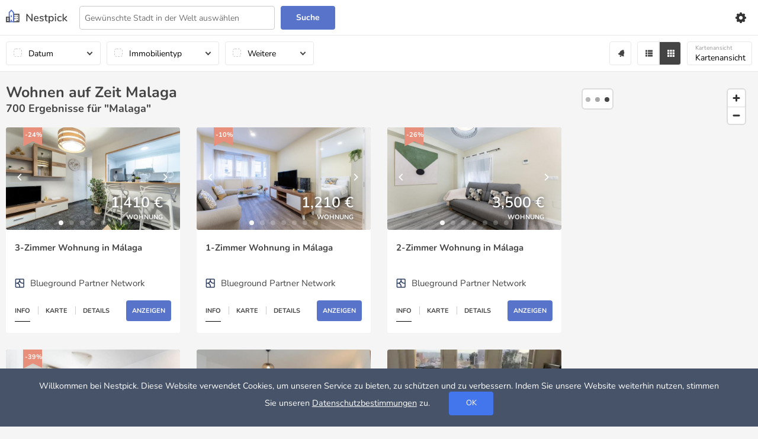

--- FILE ---
content_type: text/html; charset=UTF-8
request_url: https://www.nestpick.com/de/malaga/
body_size: 31326
content:
<!DOCTYPE html>
<html lang="de">
<head>
    <meta charset="utf-8">
    <meta http-equiv="X-UA-Compatible" content="IE=edge">
    <meta name="description" content="Finden Sie Ihre ideale möblierte Wohnung in Malaga mit Nestpick: Buche monatlich online mit einem flexiblen Mietvertrag. Suche und vergleiche 7266 voll möblierte Wohnungen ab 450 € warm pro Monat!">
    <meta name="robots" content="index, follow">
    <meta name="viewport" content="width=device-width, initial-scale=1.0, maximum-scale=2.0" />
    <title>Wohnen auf Zeit Malaga: Möblierte Wohnung zur Zwischenmiete Malaga | Nestpick</title>
    <link href="//www.googletagmanager.com" rel="preconnect"/>
    <link href="//www.google-analytics.com" rel="preconnect"/>
    <link href="//images.nestpick.com" rel="preconnect"/>
    <link href="//www.googletagmanager.com" rel="dns-prefetch"/>
    <link href="//www.google-analytics.com" rel="dns-prefetch"/>
    <link href="//images.nestpick.com" rel="dns-prefetch"/>
        <link rel="canonical" href="https://www.nestpick.com/de/malaga/" />
    <link rel="alternate" hreflang="de" href="https://www.nestpick.com/de/malaga/" />
    <link rel="alternate" hreflang="en" href="https://www.nestpick.com/malaga/" />
    <link rel="alternate" hreflang="es" href="https://www.nestpick.com/es/malaga/" />
    <link rel="alternate" hreflang="fr" href="https://www.nestpick.com/fr/malaga/" />
    <link rel="alternate" hreflang="it" href="https://www.nestpick.com/it/malaga/" />
    <link rel="alternate" hreflang="ru" href="https://www.nestpick.com/ru/malaga/" />

<link rel="icon" href="/favicon.ico" type="image/x-icon" />    <link rel="preload" as="image" href="https://images.nestpick.com/de-live/bluegroundpartnernetwork-2018/thumbs/medium/6249231989cd5346805f11a0bffa369d4c36cb74-1331261P.jpg" /></head>
<style id="none-critical">.flickity-button, .flickity-page-dots { display: none }</style>
<style id="critical">
    *, *::after, *::before {-webkit-box-sizing: border-box;box-sizing: border-box;}* {font: inherit;}html, body, div, span, p, a, img, small, dt, dd, ul, li, form, label, header, nav {margin: 0;padding: 0;border: 0;}html {-webkit-box-sizing: border-box;box-sizing: border-box;-webkit-font-smoothing: antialiased;text-rendering: optimizeLegibility;-moz-osx-font-smoothing: grayscale;-webkit-text-size-adjust: 100%;-moz-text-size-adjust: 100%;-ms-text-size-adjust: 100%;text-size-adjust: 100%;}body {background-color: var(--color-bg, white);}header, nav, main {display: block;}ul {list-style: none;}button, input {margin: 0;}.btn, .form-control, .link {background-color: transparent;padding: 0;border: 0;border-radius: 0;color: inherit;line-height: inherit;-webkit-appearance: none;-moz-appearance: none;appearance: none;}input::-ms-clear {display: none;}img, svg {max-width: 100%;}:root, * {--space-xxs: calc(0.25 * var(--space-unit));--space-xs: calc(0.5 * var(--space-unit));--space-sm: calc(0.75 * var(--space-unit));--space-md: calc(1.25 * var(--space-unit));--space-lg: calc(2 * var(--space-unit));--space-xl: calc(3.25 * var(--space-unit));--space-xxl: calc(5.25 * var(--space-unit));--component-padding: var(--space-md);--text-xxxs: 10px;--text-xxs: 11px;--text-xs: 12px;--text-sm: 14px;--text-md: 18px;--text-lg: 20px;--text-xl: 24px;--text-xxl: 32px;}:root {--max-width: 1544px;--color-primary: #607ddf;--color-palette-20: #5e8ded;--color-palette-40: #5c7bd9;--color-palette-60: #476eb7;--color-palette-80: #5562b9;--color-palette-100: #4f55a6;--color-text: #444;--color-lighter: #717171;--color-lightest: #B5B5C3;--color-success: #196A48;--color-contrast-low: #ccc;--color-contrast-lower: #E8E8E8;--color-contrast-lowest: #EFEFEF;--color-error: #d32d00;--color-logo-text: #444;--header-bg-color: #fff;--header-border-color: #E8E8E8;--logo-svg-path: #444;--navbar-bg: #fff;--navbar-link: #444;--navbar-menu-line-bg: #333;--filter-bg: #fff;--filter-border: #e8e8e8;--filter-button-text: #000;--filter-button-bg: #fff;--filter-button-bg-selected: #444;--filter-button-border: #e8e8e8;--filter-map-checkbox-label-color: #444;--filter-button-small-color: #999;--card-bg: #fff;--card-text: #444;--card-footer-text: #000;--listing-card-height: 242px;--listing-card-height-max: 242px;--listing-card-margin-bottom: 28px;--card-footer-menu-separator: #ccc;--card-footer-menu-selected: #000;--card-view-button-color: #fff;--card-view-button-bg-color: var(--color-primary);--search-form-bg: #fff;--search-form-top-border: #E8E8E8;--search-form-button-color: #fff;--pagination-text-color: #444;--pagination-item-bg: #fff;--pagination-item-border: #d9d9d9;--pagination-item-active-bg: var(--color-primary);--pagination-item-active-color: #fff;--color-primary: hsl(226, 52%, 57%);--color-primary-dark: hsl(226, 52%, 47%);--color-primary-light: hsl(226, 52%, 67%);--color-danger: hsl(349, 75%, 51%);--color-danger-dark: hsl(349, 75%, 44%);--color-danger-light: hsl(349, 75%, 59%);--color-warning: hsl(46, 100%, 61%);--color-warning-dark: hsl(46, 100%, 50%);--color-warning-light: hsl(46, 100%, 71%);--color-success-dark: hsl(94, 48%, 48%);--color-success-light: hsl(94, 48%, 65%);--color-contrast-medium: hsl(0, 0%, 44%);--color-contrast-high: hsl(240, 4%, 20%);--color-contrast-higher: hsl(240, 8%, 12%);--color-black: hsl(240, 8%, 12%);--color-white: hsl(0, 0%, 100%);--color-bg: hsl(0, 0%, 96%);--space-unit: 16px;--radius: 4px;--radius-sm: 2px;--radius-md: 6px;--radius-lg: 8px;--radius-round: 50%;--shadow-xs: 0 0.1px 0.3px rgba(0, 0, 0, 0.06), 0 1px 2px rgba(0, 0, 0, 0.12);--shadow-sm: 0 0.3px 0.4px rgba(0, 0, 0, 0.025), 0 0.9px 1.5px rgba(0, 0, 0, 0.05), 0 3.5px 6px rgba(0, 0, 0, 0.1);--shadow-md: 0 0.9px 1.5px rgba(0, 0, 0, 0.03), 0 3.1px 5.5px rgba(0, 0, 0, 0.08), 0 14px 25px rgba(0, 0, 0, 0.12);--ease-in-out: cubic-bezier(0.645, 0.045, 0.355, 1);--ease-in: cubic-bezier(0.55, 0.055, 0.675, 0.19);--ease-out: cubic-bezier(0.215, 0.61, 0.355, 1);--ease-out-back: cubic-bezier(0.34, 1.56, 0.64, 1);--font-primary: Nunito, system-ui, sans-serif;--text-base-size: 16px;--text-scale-ratio: 1.25;--body-line-height: 1.4;--heading-line-height: 1.2;--text-unit: 1em;--btn-padding-y: 10px;--btn-padding-x: 24px;--btn-radius: 4px;--btn-fs: 16px;--btn-fs-sm: 12px;--btn-fs-md: 14px;--btn-fs-lg: 20px;}body {font-size: var(--text-base-size, 1em);font-family: var(--font-primary, sans-serif);color: var(--color-text, #5873ca);}.container {width: calc(100% - var(--space-md));margin-left: auto;margin-right: auto;max-width: 1544px;}small {font-size: var(--text-xs, 0.833em);}a {color: var(--color-text, #444);text-decoration: underline;}body {font-family: var(--font-primary);}.text-muted {color: #B5B5C3 !important;}.btn {position: relative;display: -webkit-inline-box;display: -ms-inline-flexbox;display: inline-flex;-webkit-box-pack: center;-ms-flex-pack: center;justify-content: center;-webkit-box-align: center;-ms-flex-align: center;align-items: center;white-space: nowrap;text-decoration: none;font-size: var(--btn-fs);padding: var(--btn-padding-y) var(--btn-padding-x);border-radius: var(--btn-radius);line-height: 1;-webkit-font-smoothing: antialiased;-moz-osx-font-smoothing: grayscale;font-weight: 700;}.btn--primary {background-color: var(--color-primary);color: var(--color-white);}:root {--form-control-padding-y: var(--space-xxs);--form-control-padding-x: var(--space-xs);--form-control-radius: 4px;--form-control-font-size: 14px;}.form-control {font-size: var(--form-control-font-size, 1em);padding: var(--form-control-padding-y, 0.5em) var(--form-control-padding-x, 0.75em);border-radius: var(--form-control-radius, 0.25em);line-height: 1.4;background-color: var(--color-white);border: 1px solid var(--color-contrast-low);height: 40px;}.form-control::-webkit-input-placeholder {opacity: 1;color: var(--color-lighter);font-size: var(--text-sm);}.form-control::-moz-placeholder {opacity: 1;color: var(--color-lighter);font-size: var(--text-sm);}.form-control:-ms-input-placeholder {opacity: 1;color: var(--color-lighter);font-size: var(--text-sm);}.form-control::-ms-input-placeholder {opacity: 1;color: var(--color-lighter);font-size: var(--text-sm);}@media (min-width: 80rem) {:root {--form-control-font-size: 16px;}}:root {--zindex-header: 3;--zindex-popover: 5;--zindex-fixed-element: 10;--zindex-fixed-over: 12;--zindex-overlay: 15;--zindex-50: 50;--zindex-100: 100;}.hide, .hidden {display: none !important;}.padding-unit {padding: var(--space-unit);}.hidden-input {display: none;}.border-0 {border: 0 !important;}.text-muted {color: var(--color-lightest) !important;}header {background-color: var(--color-white);border-bottom: 1px solid #E8E8E8;}header .container {position: relative;}header .logo {display: -webkit-box;display: -ms-flexbox;display: flex;}@media (min-width: 64rem) {header {height: 60px;}}nav {display: grid;grid-auto-flow: column;-webkit-box-align: center;-ms-flex-align: center;align-items: center;-webkit-box-pack: justify;-ms-flex-pack: justify;justify-content: space-between;position: relative;height: 59px;}nav .menu {display: none;background-color: #fff;position: fixed;left: 0;top: 60px;width: 100%;padding: 10px;}nav .menu a {display: block;text-decoration: none;font-size: 12px;}nav .menu-icon {display: inline-block;position: relative;}nav .menu-icon span {background: #333;display: block;width: 18px;height: 2px;position: relative;}nav .menu-icon span:not(:last-child) {margin-bottom: 3px;}nav .nav-menu {display: -webkit-box;display: -ms-flexbox;display: flex;gap: 10px;-webkit-box-align: center;-ms-flex-align: center;align-items: center;}nav .nav-menu .nav-button-container .filter-button {width: 40px;padding-left: 12px;}nav .nav-menu .nav-button-container .filter-button {border: 0;}nav .nav-menu .nav-button-container .overflow-content {overflow: auto;max-height: 350px;}nav .settings-wrapper {z-index: 10;height: auto;}@media (min-width: 64rem) {nav .nav-menu {position: relative;}nav .settings-wrapper {min-width: 400px;right: 0;}}@media (max-width: 47.9rem) {nav .nav-menu {-webkit-box-orient: horizontal;-webkit-box-direction: reverse;-ms-flex-direction: row-reverse;flex-direction: row-reverse;}nav .menu a {font-size: var(--text-base-size);padding: 10px;position: relative;border-bottom: 1px solid var(--color-contrast-low);display: block;}}@media (min-width: 48em) {nav .menu {max-height: none;display: grid;grid-auto-flow: column;grid-gap: 10px;position: relative;right: auto;top: auto;padding: 0;}nav .menu a {font-size: 14px;}nav .menu li {position: relative;}nav .menu-icon {display: none;}}.search-form {background-color: var(--color-white);border-top: 1px solid var(--color-contrast-lower);padding: 10px;width: calc(100% + 20px);margin-left: -10px;}.search-form form {position: relative;display: grid;grid-template-columns: 1fr 92px;grid-gap: 10px;}.search-form button {color: var(--color-white);font-size: 14px;min-width: 92px;}@media (min-width: 48em) {.search-form {width: auto;position: absolute;top: 10px;left: 124px;padding: 0;border-top: 0;margin-left: 0;}.search-form form {min-width: 432px;}}.more-options-toggle .less {display: none;}@media screen and (max-width: 769px) {#map-view-container {display: none;}}@media screen and (min-width: 769px) {#map-mobile-container {display: none;}}.filter-checkbox-label {display: block;position: relative;padding-left: 42px;margin-bottom: 15px;font-size: 15px;font-weight: 600;line-height: 22px;white-space: nowrap;}.filter-checkbox-label input {position: absolute;opacity: 0;height: 0;width: 0;}.filter-checkbox-label .checkmark {position: absolute;top: 0;left: 0;height: 22px;width: 22px;background-color: #ffffff;border: 1px solid #cccccc;border-radius: 4px;}.filter-checkbox-label .checkmark:after {content: "";position: absolute;display: none;left: 8px;top: 4px;width: 5px;height: 10px;border: solid white;border-width: 0 2px 2px 0;-webkit-transform: rotate(45deg);transform: rotate(45deg);}.filter-checkbox-label .checkmark__md {height: 14px;width: 14px;}.filter-checkbox-label .checkmark__md:after {top: 1px;left: 4px;width: 4px;height: 8px;}.filter-checkbox-label .checkbox-count {font-size: 14px;color: #cccccc;font-weight: 400;margin-left: 5px;}.filter-checkbox-label input:checked ~ .checkmark {background-color: var(--color-primary);}.filter-checkbox-label input:checked ~ .checkmark:after {display: block;}@media screen and (max-width: 767px) {.filter-content-wrapper {padding-left: 0;}.filter-content-wrapper .checkmark {left: initial;right: 0;}}.listing-counter {margin: 0 0 20px;}.count-text {font-size: 18px;font-weight:bold;}#listing-container h1 {font-size: 25px; font-weight: bold; margin:0} @media screen and (max-width: 767px) {.count-text {font-size: 16px;}}#btn-collapse {display: none;}#location-text-trigger {display: none;}#location-text-trigger:not(:checked) ~ .location-text #btn-collapse {display: none;}.location-text label {display: none;}.location-text p {font-size: 15px;}@media screen and (max-width: 1199px) {.location-text {display: grid;grid-template-columns: 1fr auto;grid-gap: 5px;}.location-text label {display: block;text-decoration: underline;font-size: 11px;margin-bottom: 0;}.location-text p {display: -webkit-box;line-clamp: 1;-webkit-line-clamp: 1;-webkit-box-orient: vertical;overflow: hidden;font-size: 12px;}}.alert-content-wrapper {display: -webkit-box;display: -ms-flexbox;display: flex;}@media screen and (min-width: 1600px) {.alert-content-wrapper {right: calc(50% - 772px);}}.alert-content-wrapper .bottom-wrapper {display: -webkit-box;display: -ms-flexbox;display: flex;-webkit-box-pack: justify;-ms-flex-pack: justify;justify-content: space-between;padding: 0 40px;}.alert-filter-container {padding-top: 20px;width: 310px;}.alert-filter-container p {font-size: 14px;font-weight: 400;}.alert-filter-container input#email {border: 1px solid #cccccc;border-radius: 4px;height: 48px;padding: 0 10px;font-size: 15px;margin: 15px 0;}.alert-filter-container input[type="checkbox"] {-webkit-transform: scale(1.5);transform: scale(1.5);}.alert-filter-container p.policy {white-space: normal;font-size: 11px;font-weight: 500;}@media (min-width: 768px) and (max-width: 1024px) {#search-form #search-input {min-width: 260px;}}#content-container {padding: 20px 0 28px 0;display: -webkit-box;display: -ms-flexbox;display: flex;max-width: 1544px;margin: 0 auto; width: calc(100% - var(--space-md));}@media screen and (max-width: 767px) {#content-container {padding: 20px 0;}}#listing-container {width: 100%;min-height: 800px;}@media screen and (min-width: 831px) and (max-width: 1120px) {#content-container.gridCount-3 #listing-container {width: calc(66.66% - 9.33px);}}@media screen and (min-width: 1121px) {#content-container.gridCount-3 #listing-container {width: calc(75% - 7px);}}.grid-container {width: 100%;}#loading-container {height: 15px;text-align: center;min-height: 15px;width: 100%;position: absolute;top: 80px;z-index: 10;left: 0;}@media screen and (max-width: 767px) {#loading-container {top: 165px;}}.grid-container .card-wrapper {position: relative;width: 100%;padding-top: 118%;background-color: #ffffff;font-weight: 700;font-size: 15px;color: #444444;border-radius: 4px;}@media screen and (min-width: 1600px) {.grid-container .card-wrapper {padding-top: 107%;}}@media all and (-ms-high-contrast) {.grid-container .card-wrapper {width: 300px;padding-top: 354px;}}.grid-container .card-container {position: absolute;top: 0;left: 0;bottom: 0;right: 0;}.grid-container .card {height: 100%;display: -webkit-box;display: -ms-flexbox;display: flex;-webkit-box-orient: vertical;-webkit-box-direction: normal;-ms-flex-direction: column;flex-direction: column;overflow: hidden;}.grid-container .card .details {display: -webkit-box;display: -ms-flexbox;display: flex;-webkit-box-orient: vertical;-webkit-box-direction: normal;-ms-flex-flow: column;flex-flow: column;-webkit-box-pack: justify;-ms-flex-pack: justify;justify-content: space-between;-webkit-box-flex: 1;-ms-flex: 1;flex: 1;}.grid-container .card .card-top {position: relative;height: 50%;display: -webkit-box;display: -ms-flexbox;display: flex;}.grid-container .card .card-top .map img {width: 100%;height: 100%;}.grid-container .card .card-body {-webkit-box-flex: 1;-ms-flex: 1;flex: 1;padding: 20px 5% 0 5%;display: -webkit-box;display: -ms-flexbox;display: flex }.grid-container .card .card-body .card-body-group {display: -webkit-box;display: -ms-flexbox;display: flex;height: 100%;-webkit-box-orient: vertical;-webkit-box-direction: normal;-ms-flex-direction: column;flex-direction: column;}.grid-container .card .card-body .text-description {font-size: 14px;font-weight: 400;overflow: hidden;line-height: 16px;max-height: 35%;-webkit-box-flex: 1;-ms-flex: 1;flex: 1;margin-bottom: 20px;}.grid-container .card .card-body .basic-info .info-item {display: -webkit-box;display: -ms-flexbox;display: flex;-webkit-box-pack: justify;-ms-flex-pack: justify;justify-content: space-between;padding-bottom: 10px;}.grid-container .card .card-body .basic-info .info-item dt {font-size: 11px;text-transform: uppercase;}.grid-container .card .card-body .basic-info .info-item dd {font-size: 15px;}.grid-container .card .card-footer .text-with-icon {display: none;}.grid-container .card .card-footer .price {display: none;}.grid-container .card .card-body-content {-webkit-box-flex: 1;-ms-flex: auto;flex: auto;display: -webkit-box;display: -ms-flexbox;display: flex;-webkit-box-align: center;-ms-flex-align: center;align-items: center;}.grid-container .card .card-body-title {overflow: hidden;text-overflow: ellipsis;line-height: 20px;max-height: 40px;height: 40px;}@media screen and (min-width: 1600px) {.grid-container .card .card-top {height: 57%;}}#content-container.gridCount-3 .grid-container {grid-template-columns: 1fr;}@media screen and (min-width: 570px) and (max-width: 1120px) {#content-container.gridCount-3 .grid-container {grid-template-columns: repeat(2, 1fr);}}@media screen and (min-width: 1121px) {#content-container.gridCount-3 .grid-container {grid-template-columns: repeat(3, 1fr);}}#content-container.gridCount-3 .grid-container {display: -webkit-box;display: -ms-flexbox;display: flex;-ms-flex-pack: distribute;justify-content: space-around;-ms-flex-wrap: wrap;flex-wrap: wrap;display: grid;gap: 28px;}.images {position: relative;width: 100%;height: 100%;min-width: 100px;z-index: 1;background-color: #b1b1b1;border-radius: 4px }.images .img-overlay-tl {top: 0;left: 0;position: absolute;margin-left: 10%;color: #fff;text-transform: uppercase;font-size: 11px }.images .img-overlay-bl {bottom: 0;left: 0;position: absolute;margin-left: 10%;margin-bottom: 10%;color: #fff;text-transform: uppercase;font-size: 11px }.images .img-overlay-br {bottom: 0;right: 0;position: absolute;text-align: right;margin-right: 10%;margin-bottom: 5%;color: #fff;text-transform: uppercase;font-size: 11px;text-shadow: 0 0 7px #4a4949 }.images .img-overlay-br span {display: block }.images .img-overlay-br .img-price {font-size: 25px;font-weight: 600 }.images .tag {position: absolute;top: 5px;left: 3px;font-weight: 700 }#map-container {display: block;}@media screen and (min-width: 831px) and (max-width: 1120px) {#content-container.gridCount-3 #map-container {width: calc(33.33% - 9.33px);left: calc(66.66% + 9.33px);}}@media screen and (min-width: 1121px) and (max-width: 1599px) {#content-container.gridCount-3 #map-container {width: calc(25% - 21px);left: calc(75% + 7px);}}@media screen and (min-width: 1600px) {#content-container.gridCount-3 #map-container {left: calc(50% + 420px);width: 365px;}}#content-container.gridCount-3 #map-container {position: fixed;position: sticky;height: calc(100vh - 80px);top: 80px;}@media screen and (max-width: 569px) {#content-container.gridCount-3 #map-container {top: 60px;height: calc(100vh - 60px);width: 100%;left: 0;}}@media screen and (min-width: 570px) and (max-width: 830px) {#content-container.gridCount-3 #map-container {display: none;}}@media screen and (min-width: 570px) and (max-width: 767px) {#content-container.gridCount-3 #map-container {top: 88px;height: calc(100vh - 88px);}}@media screen and (max-width: 569px) {#content-container.gridCount-3 #map-container {display: none;width: 0;height: 0;}}#selected-container {margin: auto;position: relative;}svg.icon {width: 12px;height: 12px;fill: #444444;}svg.icon.icon-large {width: 18px;height: 18px;}svg.shadow {-webkit-filter: drop-shadow(3px 3px 2px rgba(0, 0, 0, 0.3));filter: drop-shadow(3px 3px 2px rgba(0, 0, 0, 0.3));}svg.white {fill: #ffffff;stroke: #ffffff;}.text-with-icon {display: -webkit-box;display: -ms-flexbox;display: flex;-webkit-box-align: center;-ms-flex-align: center;align-items: center;}.text-with-icon img {margin-right: 10px;}.carousel {height: 100%;}.carousel .slide {width: 100%;border-radius: 4px;}label {font-size: 13px;font-weight: 400;display: inline-block;max-width: 100%;margin-bottom: 5px;}.btn-primary {color: #fff;background-color: #4375ed;-webkit-box-shadow: none;box-shadow: none;border-radius: 4px;}.filter-area {display: -webkit-box;display: -ms-flexbox;display: flex;-webkit-box-pack: justify;-ms-flex-pack: justify;justify-content: space-between;-ms-flex-wrap: wrap;flex-wrap: wrap;max-width: 1544px;margin: 0 auto;padding: 10px 0; width: calc(100% - var(--space-md));}.filter-view {display: grid;grid-auto-flow: column;grid-gap: 10px;}@media screen and (max-width: 767px) {.filter-view {width: auto;min-width: 300px;}}@media screen and (max-width: 768px) and (max-width: 1024px) {.filter-view {width: 100%;}}.sort-view {display: grid;gap: 10px;grid-auto-flow: column;}.sort-view #alert-container, .sort-view #history-container, .sort-view #map-view-container {position: relative;}.sort-view #sort-container {width: 140px;}.filter-button-group {display: -webkit-box;display: -ms-flexbox;display: flex;-webkit-box-pack: justify;-ms-flex-pack: justify;justify-content: space-between;}.filter-button-group .filter-icon {margin: 5px;}.nav-button-container button {text-align: left;padding-left: 13px;font-weight: normal;}.nav-button-container .has-arrow {position: relative;}.nav-button-container .has-arrow:after {position: absolute;top: calc(50% - 5px);right: 14px;width: 7px;height: 7px;content: no-close-quote;border-top: 2px solid #444;border-right: 2px solid #444;-webkit-transform: rotate(135deg);transform: rotate(135deg);}@media screen and (max-width: 1023px) {.nav-button-container > .filter-checkbox-label {display: none;}}@media screen and (min-width: 1024px) {.nav-button-container.has-tick {position: relative;}.nav-button-container.has-tick > button {padding-left: 37px;}.nav-button-container.has-tick > .filter-checkbox-label {position: absolute;top: 12px;left: 13px;z-index: 2;}.nav-button-container.has-tick > .filter-checkbox-label .checkmark {border-style: dashed;}.nav-button-container.filter-dates {width: 160px;}.nav-button-container.filter-types {width: 190px;}.nav-button-container.filter-more {width: 150px;}}button.filter-button, button.filter-icon {height: 40px;border: 1px solid #e8e8e8;display: -webkit-box;display: -ms-flexbox;display: flex;-webkit-box-align: baseline;-ms-flex-align: baseline;align-items: baseline;-webkit-box-orient: vertical;-webkit-box-direction: normal;-ms-flex-direction: column;flex-direction: column;-webkit-box-pack: center;-ms-flex-pack: center;justify-content: center;}button.filter-button small {font-size: 10px;color: #999;display: block;}.filter-button, .filter-icon {border-radius: 4px;background-color: #FFFFFF;padding: 5px 10px;font-size: 14px;font-weight: 600;width: 100%;}@media screen and (max-width: 767px) {.filter-button, .filter-icon {padding: 5px 5px;font-weight: 400;}}.filter-button.selected {background-color: #444444;}.filter-button.selected svg.icon {fill: #fff;}.filter-button#grid-view {border-radius: 0 4px 4px 0;}.filter-button#list-view {border-radius: 4px 0 0 4px;}.filter-button.text-button {border-width: 0;padding: 0;}.nav-button-container .filter-content-wrapper {display: none;}.filter-content-wrapper {position: absolute;background-color: #ffffff;-webkit-box-shadow: 0 8px 16px 0 rgba(0, 0, 0, 0.2);box-shadow: 0 8px 16px 0 rgba(0, 0, 0, 0.2);z-index: 2;border-radius: 0.25rem;}.filter-content-wrapper .filter-content-title {padding: 35px 30px 0 30px;font-size: 1.25rem;font-weight: 600;display: block;}.filter-content-wrapper.calendar-content-wrapper {border-radius: 0;}.filter-content-wrapper.calendar-content-wrapper .filter-bottom-container {-webkit-box-shadow: 0 8px 16px 0 rgba(0, 0, 0, 0.2);box-shadow: 0 8px 16px 0 rgba(0, 0, 0, 0.2);}@media screen and (min-width: 768px) and (max-width: 1199px) {.filter-content-wrapper.morefilters-content-wrapper {height: calc(100vh - 140px);}.filter-content-wrapper.morefilters-content-wrapper .filter-container {height: calc(100vh - 294px);}}@media screen and (max-width: 767px) {.filter-content-wrapper {height: calc(100vh - 45px);left: 0;width: 100%;}}.filter-wrapper {background-color: #fff;border-bottom: 1px solid #e8e8e8;position: sticky;top: 0;z-index: 3;}.filter-wrapper:not(.mobile-view) .filter-button.list-view {display: none;}.filter-container {padding: 35px 30px;overflow: scroll;}@media screen and (min-width: 1200px) {.filter-container {max-height: 360px;}}.filter-bottom-container {position: absolute;width: 100%;}@media screen and (max-width: 767px) {.filter-bottom-container {position: fixed;bottom: 0;width: inherit;}}.filter-bottom-container .filter-bottom-wrapper {display: -webkit-box;display: -ms-flexbox;display: flex;-webkit-box-pack: justify;-ms-flex-pack: justify;justify-content: space-between;background-color: #ffffff;height: 78px;border-top: 1px solid #e8e8e8;z-index: 2;-webkit-box-align: center;-ms-flex-align: center;align-items: center;padding: 0 40px;}.filter-clear-button, .no-end-date-button {padding: 10px 20px;background: transparent;border-radius: 4px;height: 40px;border: 0;z-index: 2;}.filter-save-button {background-color: #607ddf;padding: 10px 20px;border: 0;border-radius: 4px;height: 40px;color: #ffffff;z-index: 2;}.filter-save-button.disabled {background-color: #c5d1ff;}.more-view-content-wrapper, .alert-wrapper {right: 0;}.currency-content-wrapper, .language-content-wrapper {max-height: 300px;overflow: auto;padding: 20px 40px 0;font-size: 14px;text-align: center;position: absolute;right: 28px;z-index: 20 }@media screen and (min-width: 1600px) {.currency-content-wrapper, .language-content-wrapper {right: calc(50% - 800px);}}@media screen and (max-width: 769px) {#alert-container, #history-container, #display-container {display: none;}}@media screen and (max-width: 769px) {#map-mobile-container {position: fixed;bottom: 40px;left: 0;right: 0;margin: 0 auto;max-width: 114px;}#map-mobile-container .filter-button {background-color: #444;color: #fff;font-weight: 500;-webkit-box-align: center;-ms-flex-align: center;align-items: center;border: 0;}}.mobile-sort-filter-container {display: none;}@media screen and (max-width: 1023px) {#sort-container {display: none;}.mobile-sort-filter-container {display: -webkit-box;display: -ms-flexbox;display: flex;-ms-flex-wrap: wrap;flex-wrap: nowrap;width: 100%;padding: 0 10px;-webkit-box-sizing: border-box;box-sizing: border-box;overflow-x: scroll;overflow-y: hidden;white-space: nowrap;}.mobile-sort-filter-container .filter-checkbox-label {-webkit-box-flex: 1;-ms-flex-positive: 1;flex-grow: 1;padding: 5px;margin: 10px 0;background-color: #fff;border: 1px solid #ddd;border-left-width: 0;text-align: center;font-size: 12px;}.mobile-sort-filter-container .filter-checkbox-label:first-child {border-top-left-radius: 4px;border-bottom-left-radius: 4px;border-left-width: 1px;}.mobile-sort-filter-container .filter-checkbox-label:last-child {border-top-right-radius: 4px;border-bottom-right-radius: 4px;}.mobile-sort-filter-container .filter-checkbox-label.active {background-color: #444444;color: #fff;}}@media screen and (max-width: 320px) {button.filter-button.has-arrow {font-size: 12px;padding: 10px 8px;}.mobile-sort-filter-container .filter-checkbox-label {padding: 2px;}.filter-view > .nav-button-container.filter-types {min-width: 124px;}}.active {color: #607DDF;}.grid-container .card .card-footer {font-size: 11px;padding: 0 5% 20px 5%;display: -webkit-box;display: -ms-flexbox;display: flex;-webkit-box-align: center;-ms-flex-align: center;align-items: center;-webkit-box-pack: justify;-ms-flex-pack: justify;justify-content: space-between;}.grid-container .card .card-footer-menu {list-style: none;padding: 0;text-align: left;text-transform: uppercase;}.grid-container .card .card-footer-menu .selected {border-bottom: 1px solid black;padding-bottom: 10px;cursor: auto;}.grid-container .card .card-footer-menu .separator {color: #cccccc;cursor: auto;margin-left: 10px;border-left: 1px solid #cccccc;display: inline-block;width: 10px;height: 14px;}.grid-container .card .card-footer-menu li {display: inline;cursor: pointer;}.grid-container .card .view-button {text-decoration: none;color: white;text-transform: uppercase;background-color: #607ddf;padding: 10px;border-radius: 4px;}
    /* Map */
    #map { height: 100%;background-color: transparent;background-size: cover;}
    #showMap {height: 100%;align-items: center;justify-content: center;backdrop-filter: blur(1px);-webkit-backdrop-filter: blur(1px);}
    #showMapBtn {text-decoration: none;color: white;text-transform: uppercase;background-color: #607ddf;padding: 10px;border-radius: 4px;border: 0;min-height: 38px;max-width: 140px;}
    @media screen and (max-width: 767px){  #showMap {display: none;}}
    /* Cookie */ #section-cookie{background-color: #465369; padding: 0.5rem 1rem; position: fixed; bottom: 0; left: 0; right: 0; color: #fff; text-align: center; font-size: .9em; z-index: 200;}#section-cookie a{color: #fff; text-decoration: underline;}#section-cookie a.btn{text-decoration: none;}#section-cookie .btn-primary{color: #fff; background-color: #4375ed; box-shadow: none; border-radius: 4px;}#section-cookie .btn{cursor: pointer; font-size: 13px; height: 2.5rem; line-height: 2.1rem; margin-left: 2rem; border: 0; white-space: inherit; padding: .2rem 1.8rem; font-weight: 400;}@media (min-width: 1025px){#section-cookie{padding: 1.2rem 4rem;}}
</style>
<script>
    window.translations = [{"title":"Standort","notFound":"Keine Ergebnisse gefunden"}];
</script>
<body>

<script>
    dataLayer = [{"pageType":"City","language":"de"}];</script>

<!-- Google Tag Manager -->
<noscript><iframe src="//www.googletagmanager.com/ns.html?id=GTM-KDNC5G"
                  height="0" width="0" style="display:none;visibility:hidden"></iframe></noscript>
<script>(function(w,d,s,l,i){w[l]=w[l]||[];w[l].push({'gtm.start':
        new Date().getTime(),event:'gtm.js'});var f=d.getElementsByTagName(s)[0],
        j=d.createElement(s),dl=l!='dataLayer'?'&l='+l:'';j.async=true;j.src=
        '//www.googletagmanager.com/gtm.js?id='+i+dl;f.parentNode.insertBefore(j,f);
    })(window,document,'script','dataLayer','GTM-KDNC5G');</script>
<!-- End Google Tag Manager -->
<script>
    var constants = {"filters":{"order":"relevance","page":1,"map":3,"display":"grid","city":"malaga","location":101748185,"currency":"EUR"},"pagination":{"total_pages":59,"total_items":700,"limit":12,"page":1},"search_hash":"ca32ad7ab2aa92fba745714af8624556","settings":{"apiUrl":"https:\/\/www.nestpick.com","pageType":"content","language":"de"},"location":{"code":"malaga","name":"Malaga","lat":"36.7203974","lon":"-4.4214955","zoom_level":12,"currency":"EUR","locationId":101748185,"is_city":true},"translations":{"label.details.available":"Verf\u00fcgbar","label.details.minstay":"Min. Miete","label.size":"Fl\u00e4che","label.details.rooms":"Zimmer","label.amenities":"Einrichtung","type.apartment":"Wohnung","type.room":"Zimmer","type.studio":"Studio","type.residence_hall":"Studentenwohnheim","type.corporate_housing":"Firmenwohnung","label.info":"Info","label.map":"Karte","label.details":"Details","label.view":"Anzeigen","label.verified":"Verifiziert","label.new":"Neu","label.show_more":"Zeige mehr","label.book_now":"Reservieren"},"contentParams":[],"staticData":{"amenities":{"balcony":{"label":"Balcony","value":"balcony"},"couples":{"label":"Couples","value":"couples"},"dishwasher":{"label":"Dishwasher","value":"dishwasher"},"double_bed":{"label":"Double Bed","value":"double_bed"},"drying_rack":{"label":"Drying rack","value":"drying_rack"},"elevator":{"label":"Elevator","value":"elevator"},"en-suite":{"label":"En-suite","value":"en-suite"},"equipped_kitchen":{"label":"Equipped kitchen","value":"equipped_kitchen"},"gender_allowed_female":{"label":"Female only","value":"gender_allowed_female"},"guest_toilet":{"label":"Guest Toilet","value":"guest_toilet"},"handicap":{"label":"Handicap accessible","value":"handicap"},"heating":{"label":"Heating","value":"heating"},"internet":{"label":"Internet","value":"internet"},"gender_allowed_male":{"label":"Male only","value":"gender_allowed_male"},"oven":{"label":"Oven","value":"oven"},"parking":{"label":"Parking available","value":"parking"},"pets":{"label":"Pets allowed","value":"pets"},"pool":{"label":"Pool access","value":"pool"},"reception":{"label":"Reception","value":"reception"},"smoking":{"label":"Smoking allowed","value":"smoking"},"storage":{"label":"Storage room","value":"storage"},"students-only":{"label":"Students only","value":"students-only"},"tv":{"label":"TV","value":"tv"},"washing_machine":{"label":"Washing Machine","value":"washing_machine"}},"neighborhood":{"cafes":{"label":"Cafes","value":"cafes"},"car_friendly":{"label":"Car friendly","value":"car_friendly"},"cycling_friendly":{"label":"Cycling friendly","value":"cycling_friendly"},"daycares":{"label":"Daycares","value":"daycares"},"greenery":{"label":"Greenery","value":"greenery"},"groceries":{"label":"Groceries","value":"groceries"},"high_schools":{"label":"High schools","value":"high_schools"},"historic":{"label":"Historic","value":"historic"},"nightlife":{"label":"Nightlife","value":"nightlife"},"parks":{"label":"Parks","value":"parks"},"pedestrian_friendly":{"label":"Pedestrian friendly","value":"pedestrian_friendly"},"primary_schools":{"label":"Primary schools","value":"primary_schools"},"quiet":{"label":"Quiet","value":"quiet"},"restaurants":{"label":"Restaurants","value":"restaurants"},"shopping":{"label":"Shopping","value":"shopping"},"transit_friendly":{"label":"Transit friendly","value":"transit_friendly"},"vibrant":{"label":"Vibrant","value":"vibrant"}}},"showMapOnClick":false}</script>
<main>
    <script>
    var currencies = [{"code":"EUR","name":"Euro","symbol":"\u20ac","logo":"\u20ac","selected":true},{"code":"USD","name":"US Dollar","symbol":"$","logo":"$","selected":false},{"code":"GBP","name":"Pound","symbol":"\u00a3","logo":"\u00a3","selected":false},{"code":"AED","name":"Arab Emirates Dirham","symbol":"AED","logo":null,"selected":false},{"code":"ARS","name":"Argentine Peso","symbol":"ARS","logo":null,"selected":false},{"code":"AUD","name":"Australian Dollar","symbol":"$","logo":"$","selected":false},{"code":"BGN","name":"Bulgarian Lev","symbol":"BGN","logo":null,"selected":false},{"code":"BHD","name":"Bahrain Dinar","symbol":"BHD","logo":null,"selected":false},{"code":"BRL","name":"Brazilian Real","symbol":"R$","logo":"R$","selected":false},{"code":"CAD","name":"Canadian Dollar","symbol":"CAD","logo":null,"selected":false},{"code":"CHF","name":"Swiss Franc","symbol":"CHF","logo":null,"selected":false},{"code":"CNY","name":"Chinese Yuan","symbol":"CNY","logo":null,"selected":false},{"code":"CUC","name":"Cuban Convertible Peso","symbol":"CUC","logo":null,"selected":false},{"code":"CZK","name":"Czech Koruna","symbol":"K\u010d","logo":"K\u010d","selected":false},{"code":"DKK","name":"Danish Krone","symbol":"kr","logo":"kr","selected":false},{"code":"FJD","name":"Fiji Dollar","symbol":"FJD","logo":null,"selected":false},{"code":"HKD","name":"Hong Kong Dollar","symbol":"$","logo":"$","selected":false},{"code":"HUF","name":"Hungarian Forint","symbol":"HUF","logo":null,"selected":false},{"code":"IDR","name":"Indonesian Rupiah","symbol":"IDR","logo":null,"selected":false},{"code":"ILS","name":"New Israeli Sheqel","symbol":"ILS","logo":null,"selected":false},{"code":"INR","name":"Indian Rupee","symbol":"\u20b9","logo":"\u20b9","selected":false},{"code":"ISK","name":"Icelandic Kr\u00f3na","symbol":"ISK","logo":"ISK","selected":false},{"code":"JOD","name":"Jordanian Dinar","symbol":"JOD","logo":null,"selected":false},{"code":"JPY","name":"Japanese Yen","symbol":"\u00a5","logo":"\u00a5","selected":false},{"code":"KES","name":"Kenyan Shilling","symbol":"KES","logo":null,"selected":false},{"code":"KHR","name":"Cambodian riel","symbol":"KHR","logo":null,"selected":false},{"code":"KRW","name":"Korean Won","symbol":"KRW","logo":null,"selected":false},{"code":"KZT","name":"Kazakh Tenge","symbol":"KZT","logo":null,"selected":false},{"code":"LAK","name":"Lao Kip","symbol":"LAK","logo":null,"selected":false},{"code":"LKR","name":"Sri Lanka Rupee","symbol":"LKR","logo":null,"selected":false},{"code":"MUR","name":"Mauritian Rupee","symbol":"MUR","logo":null,"selected":false},{"code":"MVR","name":"Rufiyaa","symbol":"MVR","logo":null,"selected":false},{"code":"MXN","name":"Mexican Peso","symbol":"MXN","logo":null,"selected":false},{"code":"MYR","name":"Malaysian Ringgit","symbol":"MYR","logo":null,"selected":false},{"code":"NGN","name":"Nigerian Naira","symbol":"NGN","logo":null,"selected":false},{"code":"NOK","name":"Norwegian Krone","symbol":"NOK","logo":null,"selected":false},{"code":"NZD","name":"New Zealand Dollar","symbol":"NZD","logo":null,"selected":false},{"code":"OMR","name":"Omani Rial","symbol":"OMR","logo":null,"selected":false},{"code":"PHP","name":"Philippine Peso","symbol":"PHP","logo":null,"selected":false},{"code":"PKR","name":"Pakistan Rupee","symbol":"PKR","logo":null,"selected":false},{"code":"PLN","name":"Polish Zloty","symbol":"PLN","logo":null,"selected":false},{"code":"QAR","name":"Qatari Rial","symbol":"QAR","logo":null,"selected":false},{"code":"RON","name":"Romanian Leu","symbol":"RON","logo":null,"selected":false},{"code":"RUB","name":"Russian Ruble","symbol":"RUB","logo":null,"selected":false},{"code":"SAR","name":"Saudi Riyal","symbol":"SAR","logo":null,"selected":false},{"code":"SEK","name":"Swedish Krona","symbol":"SEK","logo":null,"selected":false},{"code":"SGD","name":"Singapore Dollar","symbol":"S$","logo":"S$","selected":false},{"code":"THB","name":"Thai Baht","symbol":"THB","logo":null,"selected":false},{"code":"TRY","name":"Turkish Lira","symbol":"TRY","logo":null,"selected":false},{"code":"TWD","name":"Taiwan Dollar","symbol":"TWD","logo":null,"selected":false},{"code":"UAH","name":"Ukrainian Grivna","symbol":"UAH","logo":null,"selected":false},{"code":"VND","name":"Vietnamese Dong","symbol":"\u20ab","logo":"\u20ab","selected":false},{"code":"ZAR","name":"South African Rand","symbol":"ZAR","logo":null,"selected":false}];
    var languages = [{"code":"de","name":"Deutsch","translation":"Deutsch","url":"https:\/\/www.nestpick.com\/de\/malaga\/","selected":true},{"code":"en","name":"English","translation":"English","url":"https:\/\/www.nestpick.com\/malaga\/","selected":false},{"code":"es","name":"Spanisch","translation":"Espa\u00f1ol","url":"https:\/\/www.nestpick.com\/es\/malaga\/","selected":false},{"code":"fr","name":"Franz\u00f6sisch","translation":"Fran\u00e7ais","url":"https:\/\/www.nestpick.com\/fr\/malaga\/","selected":false},{"code":"it","name":"Italienisch","translation":"Italiano","url":"https:\/\/www.nestpick.com\/it\/malaga\/","selected":false},{"code":"ru","name":"Russisch","translation":"\u0420\u0443\u0441\u0441\u043a\u0438\u0439","url":"https:\/\/www.nestpick.com\/ru\/malaga\/","selected":false}];
</script>
<header>
    <div class="container">
        <nav>
            <a href="/de/" class="logo" aria-label="Nestpick">
                <svg width="104" height="27" viewBox="0 0 104 27" fill="none" xmlns="http://www.w3.org/2000/svg">
                    <path d="M11.9268 7.25V21.515H22.6838V7.25H11.9268ZM13.6588 8.989H20.9528V19.75H19.8778V18.007H18.2408V19.75H13.6588V8.989Z"
                          fill="#444444"/>
                    <path d="M14.4988 10.524V12.395H16.1358V10.524H14.4988Z" fill="#444444"/>
                    <path d="M19.8778 10.524H18.2408V12.395H19.8778V10.524Z" fill="#444444"/>
                    <path d="M16.1358 16.371V14.5H14.4988V16.371H16.1358Z" fill="#444444"/>
                    <path d="M18.2408 16.371H19.8778V14.5H18.2408V16.371Z" fill="#444444"/>
                    <path d="M9.14176 0L8.53476 0.661L4.90976 4.511L4.67676 4.776V21.515H13.6588V4.8L13.3768 4.511L9.77676 0.661L9.14176 0ZM9.14176 2.564L11.9048 5.5V19.752H10.0558V17.282H8.18476V19.752H6.38476V5.5L9.13976 2.561L9.14176 2.564Z"
                          fill="#5772CA"/>
                    <path d="M10.0558 9.822H8.18476V12.862H10.0558V9.822Z" fill="#5772CA"/>
                    <path d="M0 12.161V21.515H6.409V12.161H0ZM1.732 13.908H4.677V19.739H3.977V18.939H2.339V19.739H1.732V13.908Z"
                          fill="#444444"/>
                    <path d="M3.976 15.435H2.339V17.072H3.976V15.435Z" fill="#444444"/>
                    <path d="M44.016 7.22C44.28 7.22 44.49 7.31 44.646 7.49C44.814 7.658 44.898 7.88 44.898 8.156V19.154C44.898 19.43 44.814 19.658 44.646 19.838C44.478 20.006 44.262 20.09 43.998 20.09C43.686 20.09 43.446 19.97 43.278 19.73L36.222 10.424V19.154C36.222 19.43 36.138 19.658 35.97 19.838C35.814 20.006 35.604 20.09 35.34 20.09C35.076 20.09 34.866 20.006 34.71 19.838C34.554 19.67 34.476 19.442 34.476 19.154V8.156C34.476 7.88 34.56 7.658 34.728 7.49C34.896 7.31 35.112 7.22 35.376 7.22C35.688 7.22 35.928 7.34 36.096 7.58L43.152 16.904V8.156C43.152 7.88 43.23 7.658 43.386 7.49C43.542 7.31 43.752 7.22 44.016 7.22ZM54.513 17.786C54.681 17.786 54.819 17.852 54.927 17.984C55.035 18.116 55.089 18.284 55.089 18.488C55.089 18.836 54.873 19.13 54.441 19.37C54.021 19.61 53.559 19.796 53.055 19.928C52.563 20.06 52.089 20.126 51.633 20.126C50.241 20.126 49.143 19.724 48.339 18.92C47.535 18.104 47.133 16.994 47.133 15.59C47.133 14.69 47.307 13.892 47.655 13.196C48.015 12.5 48.513 11.96 49.149 11.576C49.797 11.192 50.529 11 51.345 11C52.521 11 53.451 11.378 54.135 12.134C54.819 12.89 55.161 13.91 55.161 15.194C55.161 15.674 54.945 15.914 54.513 15.914H48.951C49.071 17.774 49.965 18.704 51.633 18.704C52.077 18.704 52.461 18.644 52.785 18.524C53.109 18.404 53.451 18.248 53.811 18.056C53.847 18.032 53.943 17.984 54.099 17.912C54.267 17.828 54.405 17.786 54.513 17.786ZM51.381 12.332C50.685 12.332 50.127 12.554 49.707 12.998C49.287 13.442 49.035 14.066 48.951 14.87H53.595C53.559 14.054 53.349 13.43 52.965 12.998C52.593 12.554 52.065 12.332 51.381 12.332ZM60.2243 20.126C59.0003 20.126 57.9983 19.874 57.2183 19.37C57.0023 19.238 56.8463 19.1 56.7503 18.956C56.6663 18.812 56.6243 18.65 56.6243 18.47C56.6243 18.278 56.6783 18.116 56.7863 17.984C56.8943 17.852 57.0323 17.786 57.2003 17.786C57.3563 17.786 57.6023 17.882 57.9383 18.074C58.2983 18.266 58.6463 18.422 58.9823 18.542C59.3303 18.662 59.7623 18.722 60.2783 18.722C60.8543 18.722 61.3043 18.62 61.6283 18.416C61.9523 18.212 62.1143 17.924 62.1143 17.552C62.1143 17.312 62.0483 17.12 61.9163 16.976C61.7963 16.832 61.5803 16.706 61.2683 16.598C60.9563 16.478 60.4943 16.352 59.8823 16.22C58.8263 15.992 58.0643 15.686 57.5963 15.302C57.1403 14.906 56.9123 14.372 56.9123 13.7C56.9123 13.184 57.0623 12.722 57.3623 12.314C57.6623 11.894 58.0763 11.57 58.6043 11.342C59.1323 11.114 59.7323 11 60.4043 11C60.8843 11 61.3523 11.066 61.8083 11.198C62.2643 11.318 62.6663 11.498 63.0143 11.738C63.4103 12.002 63.6083 12.308 63.6083 12.656C63.6083 12.848 63.5483 13.01 63.4283 13.142C63.3203 13.274 63.1883 13.34 63.0323 13.34C62.9243 13.34 62.8163 13.316 62.7083 13.268C62.6003 13.22 62.4563 13.142 62.2763 13.034C61.9523 12.842 61.6463 12.692 61.3583 12.584C61.0823 12.476 60.7343 12.422 60.3143 12.422C59.8103 12.422 59.4023 12.53 59.0903 12.746C58.7903 12.962 58.6403 13.256 58.6403 13.628C58.6403 13.964 58.7783 14.228 59.0543 14.42C59.3423 14.6 59.8763 14.774 60.6563 14.942C61.4603 15.11 62.0903 15.302 62.5463 15.518C63.0023 15.734 63.3263 16.004 63.5183 16.328C63.7223 16.64 63.8243 17.042 63.8243 17.534C63.8243 18.314 63.4943 18.944 62.8343 19.424C62.1863 19.892 61.3163 20.126 60.2243 20.126ZM70.062 18.704C70.326 18.728 70.512 18.8 70.62 18.92C70.74 19.028 70.8 19.184 70.8 19.388C70.8 19.628 70.704 19.814 70.512 19.946C70.332 20.066 70.062 20.114 69.702 20.09L69.216 20.054C68.244 19.982 67.518 19.688 67.038 19.172C66.558 18.644 66.318 17.87 66.318 16.85V12.62H65.238C64.71 12.62 64.446 12.386 64.446 11.918C64.446 11.702 64.512 11.534 64.644 11.414C64.788 11.282 64.986 11.216 65.238 11.216H66.318V9.362C66.318 9.086 66.396 8.87 66.552 8.714C66.72 8.558 66.942 8.48 67.218 8.48C67.494 8.48 67.716 8.558 67.884 8.714C68.052 8.87 68.136 9.086 68.136 9.362V11.216H69.918C70.17 11.216 70.362 11.282 70.494 11.414C70.638 11.534 70.71 11.702 70.71 11.918C70.71 12.146 70.638 12.32 70.494 12.44C70.362 12.56 70.17 12.62 69.918 12.62H68.136V16.976C68.136 17.54 68.25 17.954 68.478 18.218C68.718 18.482 69.078 18.632 69.558 18.668L70.062 18.704ZM76.8217 11C77.5777 11 78.2497 11.192 78.8377 11.576C79.4377 11.96 79.8997 12.5 80.2237 13.196C80.5597 13.892 80.7277 14.696 80.7277 15.608C80.7277 16.508 80.5657 17.3 80.2417 17.984C79.9177 18.668 79.4557 19.196 78.8557 19.568C78.2677 19.94 77.5897 20.126 76.8217 20.126C76.1617 20.126 75.5797 19.988 75.0757 19.712C74.5717 19.424 74.1877 19.016 73.9237 18.488V22.502C73.9237 22.754 73.8397 22.952 73.6717 23.096C73.5157 23.252 73.3057 23.33 73.0417 23.33C72.7657 23.33 72.5377 23.252 72.3577 23.096C72.1897 22.94 72.1057 22.73 72.1057 22.466V11.918C72.1057 11.654 72.1897 11.444 72.3577 11.288C72.5257 11.12 72.7477 11.036 73.0237 11.036C73.2877 11.036 73.5037 11.12 73.6717 11.288C73.8397 11.444 73.9237 11.654 73.9237 11.918V12.656C74.1877 12.128 74.5717 11.72 75.0757 11.432C75.5797 11.144 76.1617 11 76.8217 11ZM76.3897 18.686C77.1817 18.686 77.7937 18.422 78.2257 17.894C78.6577 17.354 78.8737 16.592 78.8737 15.608C78.8737 14.612 78.6517 13.838 78.2077 13.286C77.7757 12.734 77.1697 12.458 76.3897 12.458C75.5977 12.458 74.9857 12.728 74.5537 13.268C74.1337 13.808 73.9237 14.576 73.9237 15.572C73.9237 16.568 74.1337 17.336 74.5537 17.876C74.9857 18.416 75.5977 18.686 76.3897 18.686ZM83.6585 20.09C83.3945 20.09 83.1725 20.018 82.9925 19.874C82.8245 19.73 82.7405 19.514 82.7405 19.226V11.918C82.7405 11.63 82.8245 11.414 82.9925 11.27C83.1725 11.114 83.3945 11.036 83.6585 11.036C83.9225 11.036 84.1385 11.114 84.3065 11.27C84.4745 11.414 84.5585 11.63 84.5585 11.918V19.226C84.5585 19.514 84.4745 19.73 84.3065 19.874C84.1385 20.018 83.9225 20.09 83.6585 20.09ZM83.6585 9.272C83.3105 9.272 83.0345 9.176 82.8305 8.984C82.6265 8.792 82.5245 8.54 82.5245 8.228C82.5245 7.916 82.6265 7.67 82.8305 7.49C83.0345 7.298 83.3105 7.202 83.6585 7.202C83.9945 7.202 84.2645 7.298 84.4685 7.49C84.6845 7.67 84.7925 7.916 84.7925 8.228C84.7925 8.54 84.6905 8.792 84.4865 8.984C84.2825 9.176 84.0065 9.272 83.6585 9.272ZM90.8618 20.126C90.0098 20.126 89.2598 19.94 88.6118 19.568C87.9758 19.196 87.4778 18.668 87.1178 17.984C86.7698 17.3 86.5958 16.508 86.5958 15.608C86.5958 14.696 86.7758 13.892 87.1358 13.196C87.5078 12.5 88.0238 11.96 88.6838 11.576C89.3438 11.192 90.0998 11 90.9518 11C91.4078 11 91.8638 11.066 92.3198 11.198C92.7878 11.33 93.2018 11.51 93.5618 11.738C93.9458 12.002 94.1378 12.308 94.1378 12.656C94.1378 12.86 94.0838 13.034 93.9758 13.178C93.8678 13.31 93.7298 13.376 93.5618 13.376C93.4538 13.376 93.3458 13.352 93.2378 13.304C93.1298 13.244 92.9918 13.16 92.8238 13.052C92.5238 12.86 92.2418 12.716 91.9778 12.62C91.7258 12.512 91.4198 12.458 91.0598 12.458C90.2438 12.458 89.6078 12.734 89.1518 13.286C88.7078 13.838 88.4858 14.606 88.4858 15.59C88.4858 16.574 88.7078 17.336 89.1518 17.876C89.5958 18.404 90.2258 18.668 91.0418 18.668C91.4018 18.668 91.7198 18.614 91.9958 18.506C92.2718 18.398 92.5538 18.254 92.8418 18.074C92.9738 17.99 93.1058 17.918 93.2378 17.858C93.3698 17.798 93.4898 17.768 93.5978 17.768C93.7658 17.768 93.9038 17.84 94.0118 17.984C94.1198 18.116 94.1738 18.284 94.1738 18.488C94.1738 18.656 94.1258 18.812 94.0298 18.956C93.9458 19.088 93.7958 19.226 93.5798 19.37C93.2198 19.61 92.7998 19.796 92.3198 19.928C91.8398 20.06 91.3538 20.126 90.8618 20.126ZM103.181 18.578C103.397 18.758 103.505 18.98 103.505 19.244C103.505 19.472 103.427 19.67 103.271 19.838C103.115 20.006 102.929 20.09 102.713 20.09C102.485 20.09 102.281 20.006 102.101 19.838L97.619 15.878V19.208C97.619 19.496 97.535 19.718 97.367 19.874C97.199 20.018 96.983 20.09 96.719 20.09C96.455 20.09 96.233 20.018 96.053 19.874C95.885 19.718 95.801 19.496 95.801 19.208V8.102C95.801 7.814 95.885 7.598 96.053 7.454C96.233 7.298 96.455 7.22 96.719 7.22C96.983 7.22 97.199 7.298 97.367 7.454C97.535 7.598 97.619 7.814 97.619 8.102V15.158L101.723 11.324C101.927 11.144 102.125 11.054 102.317 11.054C102.545 11.054 102.743 11.138 102.911 11.306C103.079 11.474 103.163 11.672 103.163 11.9C103.163 12.128 103.061 12.338 102.857 12.53L99.653 15.464L103.181 18.578Z"
                          fill="#444444"/>
                </svg>
            </a>
            <div class="nav-menu">
                <div class="nav-button-container">
                    <button class="filter-button border-0 js-generate-languages" aria-label="Settings">
                        <svg class="icon icon-large" width="18px" height="18px">
                            <use xlink:href="/asset/icons.svg#icon-settings"></use>
                        </svg>
                    </button>
                    <div class="filter-content-wrapper settings-wrapper" style="">
                        <div class="tabs-container">
                            <div class="css__tabs">
                                <input type="radio" class="css__tabs__input" id="css__tab1" name="css__tab_settings" checked>
                                <label class="css__tabs__label" for="css__tab1">
                                    <svg class="icon icon-large">
                                        <use xlink:href="/asset/icons.svg#icon-language"></use>
                                    </svg>
                                    Sprache                                </label>

                                <input type="radio" class="css__tabs__input" id="css__tab2" name="css__tab_settings">
                                <label class="css__tabs__label js-generate-currencies"
                                       for="css__tab2">
                                    <svg class="icon icon-large">
                                        <use xlink:href="/asset/icons.svg#icon-currency"></use>
                                    </svg>
                                    Währung                                </label>

                                <input type="radio" class="css__tabs__input" id="css__tab3" name="css__tab_settings">
                                <label class="css__tabs__label" for="css__tab3">
                                    <svg class="icon icon-large">
                                        <use xlink:href="/asset/icons.svg#icon-measure"></use>
                                    </svg>
                                    Maßeinheit                                </label>

                                <div class="css__tabs__content inner-content js-language-container" id="content1"></div>
                                <div class="css__tabs__content inner-content overflow-content js-currency-container" id="content2">                                </div>
                                <div class="css__tabs__content" id="content3">
                                    <ul class="settings-view-list metric-list padding-unit">
                                        <li class="selected"  data-metric="sqm">
                                            m²                                        </li>
                                        <li  data-metric="sqft">
                                            ft²                                        </li>
                                    </ul>
                                </div>
                            </div>
                        </div>
                    </div>
                </div>
            </div>
        </nav>
        <div class="search-form">
            <form id="search-form" action="/de/search" onsubmit="return false;">
                <input class="search-url-params" id="search-location" name="location" type="hidden" value="">
                <input id="search-input" type="text" class="form-control" placeholder="Gewünschte Stadt in der Welt auswählen" autocomplete="off" spellcheck="false">
                <button id="search-button" class="btn btn--primary" type="submit">Suche</button>
            </form>
        </div>
    </div>
</header>    <div class="filter-wrapper">
    <div class="filter-area">
        <div class="filter-view">
            <div class="nav-button-container filter-dates js-filter-dates has-tick">
                <div class="filter-checkbox-label">
                    <input type="checkbox"  aria-label="From">
                    <span class="checkmark checkmark__md"></span>
                </div>
                <button class="filter-button has-arrow">
                    Datum                </button>
                <div class="filter-content-wrapper calendar-content-wrapper">
                    <span class="filter-content-title">Datum auswählen</span>
                    <div class="filter-container calendar-container">
                        <input type="hidden" id="fromDate" value="">
                        <input type="hidden" id="toDate" value="">
                        <div id="datepicker" data-from=""
                             data-to=""></div>
                    </div>
                    <div class="filter-bottom-container ">
                        <div class="filter-bottom-wrapper">
                            <button class="filter-clear-button">Löschen</button>
                            <button class="no-end-date-button">Kein Enddatum</button>
                            <button class="filter-save-button">Speichern</button>
                        </div>
                    </div>
                </div>
            </div>
            <div class="nav-button-container filter-types js-filter-types has-tick">
                <div class="filter-checkbox-label">
                    <input type="checkbox"   aria-label="Typ" >
                    <span class="checkmark checkmark__md"></span>
                </div>
                <button class="filter-button has-arrow">Immobilientyp</button>
                <div class="filter-content-wrapper property-type-content-wrapper">
                    <div class="filter-container property-type-container">
                        <label class="filter-checkbox-label">Zimmer                            <span class="checkbox-count"></span>
                            <input type="checkbox" name="type" value="room" >
                            <span class="checkmark"></span>
                        </label>
                        <label class="filter-checkbox-label">Studio                            <span class="checkbox-count"></span>
                            <input type="checkbox" name="type" value="studio" >
                            <span class="checkmark"></span>
                        </label>
                        <label class="filter-checkbox-label">Wohnung                            <span class="checkbox-count"></span>
                            <input type="checkbox" name="type"
                                   value="apartment" >
                            <span class="checkmark"></span>
                        </label>
                        <label class="filter-checkbox-label">Studentenwohnheim                            <span class="checkbox-count"></span>
                            <input type="checkbox" name="type"
                                   value="residence_hall" >
                            <span class="checkmark"></span>
                        </label>
                        <label class="filter-checkbox-label">Firmenwohnung                            <span class="checkbox-count"></span>
                            <input type="checkbox" name="tag"
                                   value="corporate_housing" >
                            <span class="checkmark"></span>
                        </label>
                    </div>
                </div>
            </div>
            <div class="nav-button-container filter-more js-filter-more has-tick">
                <div class="filter-checkbox-label">
                                            <input type="checkbox" aria-label="Checkbox">
                                        <span class="checkmark checkmark__md"></span>
                </div>
                <button class="filter-button has-arrow">Weitere</button>
                <div class="filter-content-wrapper morefilters-content-wrapper">
                    <div class="filter-container more-filters-container">
                        <div class="slider-container">
                            <div class="slider-components">
                                <div class="slider-component">
                                    <p class="slider-component-title title">Preis</p>
                                    <div>
                                        <div class="histogram-slider">
                                            <div class="histogram-slider-container">
                                                <div id="histogram-1"></div>
                                                <div>
                                                    <div class="slider-inputs-container">
                                                        <div class="slider-inputs">
                                                            <input id="min-price" type="number"
                                                                   value="0"
                                                                   data-default="0">
                                                            <span class="js-currency-text">EUR</span>
                                                        </div>
                                                        -
                                                        <div class="slider-input-container">
                                                            <div class="slider-inputs">
                                                                <input id="max-price" type="number"
                                                                       value="0"
                                                                       data-default="0">
                                                                <span class="js-currency-text">EUR</span>
                                                            </div>
                                                        </div>
                                                    </div>
                                                </div>
                                            </div>
                                        </div>
                                    </div>
                                </div>
                                <div class="slider-component">
                                    <p class="slider-component-title title">Fläche</p>
                                    <div>
                                        <div class="histogram-slider">
                                            <div class="histogram-slider-container">
                                                <div id="histogram-2"></div>
                                                <div>
                                                    <div class="slider-inputs-container">
                                                        <div class="slider-inputs">
                                                            <input id="min-size" type="number"
                                                                   value="0"
                                                                   data-default="0">
                                                            <span class="js-metric-text">m²</span>
                                                        </div>
                                                        -
                                                        <div class="slider-input-container">
                                                            <div class="slider-inputs">
                                                                <input id="max-size" type="number"
                                                                       value="0"
                                                                       data-default="0">
                                                                <span class="js-metric-text">m²</span>
                                                            </div>
                                                        </div>
                                                    </div>
                                                </div>
                                            </div>
                                        </div>
                                    </div>
                                </div>
                            </div>
                        </div>
                        <div class="rooms-container">
                            <p class="title">Zimmeranzahl</p>
                            <div class="rooms-number-container">
                                <button id="room-minus"> -</button>
                                <input type="text" id="room-count" value="0">
                                <button id="room-plus"> +</button>
                            </div>
                        </div>
                                                <div class="amenities-wrapper">
                            <p class="title">Einrichtung</p>
                            <div>
                                <div class="amenities-container">
                                                                                                                <div class="filter-checkbox-block">
                                            <label class="filter-checkbox-label">Balkon                                                <span class="checkbox-count"></span>
                                                <input type="checkbox" name="amenity"
                                                       value="balcony"                                                 ">
                                                <span class="checkmark"></span>
                                            </label>
                                        </div>
                                                                                                                <div class="filter-checkbox-block">
                                            <label class="filter-checkbox-label">Pärchen                                                <span class="checkbox-count"></span>
                                                <input type="checkbox" name="amenity"
                                                       value="couples"                                                 ">
                                                <span class="checkmark"></span>
                                            </label>
                                        </div>
                                                                                                                <div class="filter-checkbox-block">
                                            <label class="filter-checkbox-label">Geschirrspüler                                                <span class="checkbox-count"></span>
                                                <input type="checkbox" name="amenity"
                                                       value="dishwasher"                                                 ">
                                                <span class="checkmark"></span>
                                            </label>
                                        </div>
                                                                                                                <div class="filter-checkbox-block">
                                            <label class="filter-checkbox-label">Doppelbett                                                <span class="checkbox-count"></span>
                                                <input type="checkbox" name="amenity"
                                                       value="double_bed"                                                 ">
                                                <span class="checkmark"></span>
                                            </label>
                                        </div>
                                                                                                                <div class="filter-checkbox-block hidden js-hidden-filter">
                                            <label class="filter-checkbox-label">Wäscheständer                                                <span class="checkbox-count"></span>
                                                <input type="checkbox" name="amenity"
                                                       value="drying_rack"                                                 ">
                                                <span class="checkmark"></span>
                                            </label>
                                        </div>
                                                                                                                <div class="filter-checkbox-block hidden js-hidden-filter">
                                            <label class="filter-checkbox-label">Aufzug                                                <span class="checkbox-count"></span>
                                                <input type="checkbox" name="amenity"
                                                       value="elevator"                                                 ">
                                                <span class="checkmark"></span>
                                            </label>
                                        </div>
                                                                                                                <div class="filter-checkbox-block hidden js-hidden-filter">
                                            <label class="filter-checkbox-label">Privates Bad                                                <span class="checkbox-count"></span>
                                                <input type="checkbox" name="amenity"
                                                       value="en-suite"                                                 ">
                                                <span class="checkmark"></span>
                                            </label>
                                        </div>
                                                                                                                <div class="filter-checkbox-block hidden js-hidden-filter">
                                            <label class="filter-checkbox-label">Ausgestattete kuche                                                <span class="checkbox-count"></span>
                                                <input type="checkbox" name="amenity"
                                                       value="equipped_kitchen"                                                 ">
                                                <span class="checkmark"></span>
                                            </label>
                                        </div>
                                                                                                                <div class="filter-checkbox-block hidden js-hidden-filter">
                                            <label class="filter-checkbox-label">                                                <span class="checkbox-count"></span>
                                                <input type="checkbox" name="amenity"
                                                       value="gender_allowed_female"                                                 ">
                                                <span class="checkmark"></span>
                                            </label>
                                        </div>
                                                                                                                <div class="filter-checkbox-block hidden js-hidden-filter">
                                            <label class="filter-checkbox-label">Gästetoilette                                                <span class="checkbox-count"></span>
                                                <input type="checkbox" name="amenity"
                                                       value="guest_toilet"                                                 ">
                                                <span class="checkmark"></span>
                                            </label>
                                        </div>
                                                                                                                <div class="filter-checkbox-block hidden js-hidden-filter">
                                            <label class="filter-checkbox-label">Rollstuhl zugang                                                <span class="checkbox-count"></span>
                                                <input type="checkbox" name="amenity"
                                                       value="handicap"                                                 ">
                                                <span class="checkmark"></span>
                                            </label>
                                        </div>
                                                                                                                <div class="filter-checkbox-block hidden js-hidden-filter">
                                            <label class="filter-checkbox-label">Heizung                                                <span class="checkbox-count"></span>
                                                <input type="checkbox" name="amenity"
                                                       value="heating"                                                 ">
                                                <span class="checkmark"></span>
                                            </label>
                                        </div>
                                                                                                                <div class="filter-checkbox-block hidden js-hidden-filter">
                                            <label class="filter-checkbox-label">Internet                                                <span class="checkbox-count"></span>
                                                <input type="checkbox" name="amenity"
                                                       value="internet"                                                 ">
                                                <span class="checkmark"></span>
                                            </label>
                                        </div>
                                                                                                                <div class="filter-checkbox-block hidden js-hidden-filter">
                                            <label class="filter-checkbox-label">                                                <span class="checkbox-count"></span>
                                                <input type="checkbox" name="amenity"
                                                       value="gender_allowed_male"                                                 ">
                                                <span class="checkmark"></span>
                                            </label>
                                        </div>
                                                                                                                <div class="filter-checkbox-block hidden js-hidden-filter">
                                            <label class="filter-checkbox-label">Ofen                                                <span class="checkbox-count"></span>
                                                <input type="checkbox" name="amenity"
                                                       value="oven"                                                 ">
                                                <span class="checkmark"></span>
                                            </label>
                                        </div>
                                                                                                                <div class="filter-checkbox-block hidden js-hidden-filter">
                                            <label class="filter-checkbox-label">Parkplatz                                                <span class="checkbox-count"></span>
                                                <input type="checkbox" name="amenity"
                                                       value="parking"                                                 ">
                                                <span class="checkmark"></span>
                                            </label>
                                        </div>
                                                                                                                <div class="filter-checkbox-block hidden js-hidden-filter">
                                            <label class="filter-checkbox-label">Haustiere erlaubt                                                <span class="checkbox-count"></span>
                                                <input type="checkbox" name="amenity"
                                                       value="pets"                                                 ">
                                                <span class="checkmark"></span>
                                            </label>
                                        </div>
                                                                                                                <div class="filter-checkbox-block hidden js-hidden-filter">
                                            <label class="filter-checkbox-label">Schwimmbad                                                <span class="checkbox-count"></span>
                                                <input type="checkbox" name="amenity"
                                                       value="pool"                                                 ">
                                                <span class="checkmark"></span>
                                            </label>
                                        </div>
                                                                                                                <div class="filter-checkbox-block hidden js-hidden-filter">
                                            <label class="filter-checkbox-label">Rezeption                                                <span class="checkbox-count"></span>
                                                <input type="checkbox" name="amenity"
                                                       value="reception"                                                 ">
                                                <span class="checkmark"></span>
                                            </label>
                                        </div>
                                                                                                                <div class="filter-checkbox-block hidden js-hidden-filter">
                                            <label class="filter-checkbox-label">Rauchen erlaubt                                                <span class="checkbox-count"></span>
                                                <input type="checkbox" name="amenity"
                                                       value="smoking"                                                 ">
                                                <span class="checkmark"></span>
                                            </label>
                                        </div>
                                                                                                                <div class="filter-checkbox-block hidden js-hidden-filter">
                                            <label class="filter-checkbox-label">Lagerraum                                                <span class="checkbox-count"></span>
                                                <input type="checkbox" name="amenity"
                                                       value="storage"                                                 ">
                                                <span class="checkmark"></span>
                                            </label>
                                        </div>
                                                                                                                <div class="filter-checkbox-block hidden js-hidden-filter">
                                            <label class="filter-checkbox-label">Students only                                                <span class="checkbox-count"></span>
                                                <input type="checkbox" name="amenity"
                                                       value="students-only"                                                 ">
                                                <span class="checkmark"></span>
                                            </label>
                                        </div>
                                                                                                                <div class="filter-checkbox-block hidden js-hidden-filter">
                                            <label class="filter-checkbox-label">TV                                                <span class="checkbox-count"></span>
                                                <input type="checkbox" name="amenity"
                                                       value="tv"                                                 ">
                                                <span class="checkmark"></span>
                                            </label>
                                        </div>
                                                                                                                <div class="filter-checkbox-block hidden js-hidden-filter">
                                            <label class="filter-checkbox-label">Waschmaschine                                                <span class="checkbox-count"></span>
                                                <input type="checkbox" name="amenity"
                                                       value="washing_machine"                                                 ">
                                                <span class="checkmark"></span>
                                            </label>
                                        </div>
                                                                    </div>
                                <div class="more-options-toggle">
                                    <span class="more">+ Zeige mehr</span>
                                    <span class="less">- Zeige weniger</span>
                                </div>
                            </div>
                        </div>
                                                            <div class="filter-bottom-container more-filter-filter-bottom-container">
                        <div class="bottom-wrapper">
                            <button id="more-filters-clear"
                                    class="filter-clear-button">Löschen</button>
                            <button id="more-filters-save" class="filter-save-button">Speichern</button>
                        </div>
                    </div>
                </div>
            </div>
        </div>
        </div>
        <div class="sort-view">
            <div id="alert-container" class="nav-button-container">
                <button class="filter-button" aria-label="Alert">
                    <svg class="icon">
                        <use xlink:href="#icon-alert"></use>
                    </svg>
                </button>
                <div class="filter-content-wrapper alert-wrapper">
                    <div class="alert-content-wrapper">
                        <div>
                            <span class="filter-content-title">Benachrichtigung erstellen</span>
                            <div id="alert-form">
                                <div class="filter-container alert-filter-container">
                                    <p>Mit diese Benachrichtigung werden wir Sie aktualisieren, sobald es neue Unterkünfte gibt die Ihre filter entsprechen.</p>
                                    <input id="email" name="email" placeholder="xyz@abc.com" type="email">
                                    <label class="filter-checkbox-label">
                                        <input type="checkbox" name="alertCheckbox" value="true"><span
                                                class="checkmark"></span>
                                        <p class="policy">Indem Sie auf Senden klicken, stimmen Sie unserer Datenschutzrichtlinie zu</p>
                                    </label>
                                </div>
                                <div class="bottom-wrapper">
                                    <button type="button" class="filter-clear-button">Schließen</button>
                                    <button class="filter-save-button disabled">Speichern</button>
                                </div>
                            </div>
                        </div>
                        <div><img class="lazyload" loading="lazy"
                                  data-src="https://static.nestpick.com/public/img/content/alert-banner.jpg"></div>
                    </div>
                </div>
            </div>

            <div id="display-container" class="nav-button-container">
                <div class="filter-button-group">
                    <button id="list-view" class="filter-button" aria-label="Filter">
                        <svg class="icon">
                            <use xlink:href="#icon-list"></use>
                        </svg>
                    </button>
                    <button id="grid-view" class="filter-button selected" aria-label="Grid">
                        <svg class="icon">
                            <use xlink:href="#icon-grid"></use>
                        </svg>
                    </button>
                </div>
            </div>

            <div id="map-view-container" class="nav-button-container">
                <button class="filter-button" aria-label="Karte">
                    <small>Kartenansicht</small>
                    Kartenansicht                </button>
                <div class="filter-content-wrapper more-view-content-wrapper">
                    <span class="filter-content-title">Kartenansicht</span>
                    <div class="filter-container">
                        <div class="filter-button-group">
                            <button id="map-grid-4" data-value="4" class="filter-icon">
                                <svg class="icon">
                                    <use xlink:href="#icon-map-4"></use>
                                </svg>
                            </button>
                            <button id="map-grid-3" data-value="3" class="filter-icon">
                                <svg class="icon">
                                    <use xlink:href="#icon-map-3"></use>
                                </svg>
                            </button>
                            <button id="map-grid-2" data-value="2" class="filter-icon">
                                <svg class="icon">
                                    <use xlink:href="#icon-map-2"></use>
                                </svg>
                            </button>
                            <button id="map-grid-1" data-value="1" class="filter-icon">
                                <svg class="icon">
                                    <use xlink:href="#icon-map-1"></use>
                                </svg>
                            </button>
                        </div>
                    </div>
                </div>
            </div>
            <div id="map-mobile-container" class="nav-button-container">
                <button class="filter-button map-view js-map-view">Kartenansicht</button>
                <button class="filter-button list-view">
                    <svg class="icon">
                        <use xlink:href="#icon-list"></use>
                    </svg>
                    List View                </button>
            </div>
        </div>
    </div>
</div>

    <div id="content-container" class="gridCount-3">
        <div id="loading-container" style="display: none">
            <img alt="loading..."  class="lazyload" loading="lazy" data-src="/asset/loading.svg">
        </div>
        <div id="listing-container">
                        <h1>Wohnen auf Zeit Malaga</h1>
                        <div class="listing-counter">
                <div class="count-text">
                    <span id="item-count">700</span>
                    <span>Ergebnisse für "Malaga"</span>
                </div>
                <input type="checkbox" id="location-text-trigger">
                            </div>

            <div id="selected-container" class="lists-container"></div>
            <div id="properties" class="grid-container">
<div class="card-wrapper">
    <div class="card-container">
        <div data-id="21392474"
             data-pos="0"
             data-brand="bluegroundpartnernetwork"
             data-type="apartment"
             data-price="1410"
             data-url="/pick/21392474/"
             data-redirection_type="partner"
             data-amenities="0"
             data-rooms="3"
             data-sqm="7"
             data-provider_data_url=""
             class="card">
            <div class="card-top">
                <div class="info images">
                     <div class="carousel">
                                                    <img class="slide" width="100%" height="100%" src="/asset/blank.png" data-flickity-lazyload="https://images.nestpick.com/de-live/bluegroundpartnernetwork-2018/thumbs/medium/6249231989cd5346805f11a0bffa369d4c36cb74-1331261P.jpg" alt="">
                                                    <img class="slide" width="100%" height="100%" src="/asset/blank.png" data-flickity-lazyload="https://images.nestpick.com/de-live/bluegroundpartnernetwork-2018/thumbs/medium/8e6ebdcf0332150315a6a8428d4f8ee671f65faa-1331261P.jpg" alt="">
                                                    <img class="slide" width="100%" height="100%" src="/asset/blank.png" data-flickity-lazyload="https://images.nestpick.com/de-live/bluegroundpartnernetwork-2018/thumbs/medium/ec5b9f71f642f42d99e30b07a1f57b64b7c762eb-1331261P.jpg" alt="">
                                                    <img class="slide" width="100%" height="100%" src="/asset/blank.png" data-flickity-lazyload="https://images.nestpick.com/de-live/bluegroundpartnernetwork-2018/thumbs/medium/5003cf9b6b0f7ade9524de7e6d9a8ac32eba70ee-1331261P.jpg" alt="">
                                                    <img class="slide" width="100%" height="100%" src="/asset/blank.png" data-flickity-lazyload="https://images.nestpick.com/de-live/bluegroundpartnernetwork-2018/thumbs/medium/b2bf96a0034db21979027953b375c1c13e266259-1331261P.jpg" alt="">
                                                    <img class="slide" width="100%" height="100%" src="/asset/blank.png" data-flickity-lazyload="https://images.nestpick.com/de-live/bluegroundpartnernetwork-2018/thumbs/medium/6b4eb21c3f9a245a940c7ee3451fce0e55aae1b2-1331261P.jpg" alt="">
                                                    <img class="slide" width="100%" height="100%" src="/asset/blank.png" data-flickity-lazyload="https://images.nestpick.com/de-live/bluegroundpartnernetwork-2018/thumbs/medium/13519913bc98f7c39f1bc428e4ea48746eef3d91-1331261P.jpg" alt="">
                                            </div>
                    <!--<div class="img-overlay"></div>-->
                                            <div class="img-overlay-tl">
                            <svg class="icon icon-xl">
                                <use xlink:href="#icon-tag"></use>
                            </svg>
                            <p class="tag">-24%</p>
                        </div>
                    
                                        <div class="img-overlay-br">
                        <span class="img-price">1,410 €</span>
                        <span>Wohnung</span>
                    </div>
                </div>
                <div class="map hide">
                    <img width="100%" height="100%"
                         data-src="https://api.mapbox.com/styles/v1/mapbox/streets-v11/static/pin-l-home+607ddf(-4.4293309,36.7260078)/-4.4293309,36.7260078,13,0,20/400x250@2x?access_token=pk.eyJ1IjoibmVzdHBpY2siLCJhIjoiY2pjaG5wZmRpMDdldjMzbnN0dncwcjY2ZyJ9.TfVzndzSR7Vm4bfbXXGXUA
&logo=false" alt="map"/>
                </div>
            </div>
            <div class="card-body link">
                <div class="info">
                    <div class="card-body-group">
                        <div class="card-body-title">3-Zimmer Wohnung in Málaga</div>
                        <div class="card-body-content">
                            <div class="text-with-icon">
                                                                <img height="16" width="16" class="card-logo lazyload" loading="lazy"
                                     data-src="https://images.nestpick.com/content/partner/icon/bluegroundpartnernetwork.png"
                                     alt="Blueground Partner Network" class="card-logo">
                                <span class="provider-name">Blueground Partner Network</span>
                                                            </div>
                        </div>
                    </div>
                </div>
                <div class="map hide">
                    <div class="card-body-group">
                        <div class="card-body-title">Málaga, Malaga</div>
                        <div class="card-body-content">
                                                    </div>
                    </div>
                </div>
                <div class="details hide">
                    <div class="basic-info">
                        <div class="info-item">
                            <dt>Verfügbar</dt>
                            <dd>2026-01-07</dd>
                        </div>
                                                                        <div class="info-item" data-sqm-size="">
                            <dt>Fläche</dt>
                            <dd class="js-metric-size" data-sqm-size="7 m²" data-sqft-size="75 ft²">7 m²</dd>
                        </div>
                                                                        <div class="info-item">
                            <dt>Zimmer</dt>
                            <dd>3</dd>
                        </div>
                                                                    </div>
                </div>
            </div>
            <div class="card-footer">
                <div class="text-with-icon">
                    <img height="16" width="16" class="lazyload" loading="lazy"
                         data-src="https://images.nestpick.com/content/partner/icon/bluegroundpartnernetwork.png"
                         alt="Blueground Partner Network">
                    <span class="provider-name">Blueground Partner Network</span>
                </div>
                <div class="price">
                    1,410 €                    <span>Wohnung</span>
                </div>
                <ul class="card-footer-menu">
                    <li class="m-i selected">Info</li>
                    <li class="separator">&nbsp;</li>
                    <li class="m-m">Karte</li>
                    <li class="separator">&nbsp;</li>
                    <li class="m-d">Details</li>
                </ul>
                <div class="view-button-container link">
                                            <div class="view-button">Anzeigen</div>
                                    </div>
            </div>
        </div>
    </div>
</div><div class="card-wrapper">
    <div class="card-container">
        <div data-id="21389222"
             data-pos="1"
             data-brand="bluegroundpartnernetwork"
             data-type="apartment"
             data-price="1210"
             data-url="/pick/21389222/"
             data-redirection_type="partner"
             data-amenities="0"
             data-rooms="1"
             data-sqm="3"
             data-provider_data_url=""
             class="card">
            <div class="card-top">
                <div class="info images">
                     <div class="carousel">
                                                    <img class="slide" width="100%" height="100%" src="/asset/blank.png" data-flickity-lazyload="https://images.nestpick.com/de-live/bluegroundpartnernetwork-2018/thumbs/medium/6a684e63f0093fe0e7160ef76eef9f16ba60dd79-1331164P.jpg" alt="">
                                                    <img class="slide" width="100%" height="100%" src="/asset/blank.png" data-flickity-lazyload="https://images.nestpick.com/de-live/bluegroundpartnernetwork-2018/thumbs/medium/a12c0fbb8aa379cdf282b97f2ec4ead458852ea8-1331164P.jpg" alt="">
                                                    <img class="slide" width="100%" height="100%" src="/asset/blank.png" data-flickity-lazyload="https://images.nestpick.com/de-live/bluegroundpartnernetwork-2018/thumbs/medium/73cafcb07ef3bb5d955f2136919302d2c4c69777-1331164P.jpg" alt="">
                                                    <img class="slide" width="100%" height="100%" src="/asset/blank.png" data-flickity-lazyload="https://images.nestpick.com/de-live/bluegroundpartnernetwork-2018/thumbs/medium/6d7120418d13cdb0fbbc19164a52488c98509a73-1331164P.jpg" alt="">
                                                    <img class="slide" width="100%" height="100%" src="/asset/blank.png" data-flickity-lazyload="https://images.nestpick.com/de-live/bluegroundpartnernetwork-2018/thumbs/medium/febd9745fc803a6f9006eb5e4c25b5a6cc38f8e1-1331164P.jpg" alt="">
                                                    <img class="slide" width="100%" height="100%" src="/asset/blank.png" data-flickity-lazyload="https://images.nestpick.com/de-live/bluegroundpartnernetwork-2018/thumbs/medium/c5ff3661885b5c386b40a5b30fb0b43ce8f0dba7-1331164P.jpg" alt="">
                                                    <img class="slide" width="100%" height="100%" src="/asset/blank.png" data-flickity-lazyload="https://images.nestpick.com/de-live/bluegroundpartnernetwork-2018/thumbs/medium/4c548b585ba4dde27287c4f8a362607eafd3a4bc-1331164P.jpg" alt="">
                                            </div>
                    <!--<div class="img-overlay"></div>-->
                                            <div class="img-overlay-tl">
                            <svg class="icon icon-xl">
                                <use xlink:href="#icon-tag"></use>
                            </svg>
                            <p class="tag">-10%</p>
                        </div>
                    
                                        <div class="img-overlay-br">
                        <span class="img-price">1,210 €</span>
                        <span>Wohnung</span>
                    </div>
                </div>
                <div class="map hide">
                    <img width="100%" height="100%"
                         data-src="https://api.mapbox.com/styles/v1/mapbox/streets-v11/static/pin-l-home+607ddf(-4.4495892865,36.698105693)/-4.4495892865,36.698105693,13,0,20/400x250@2x?access_token=pk.eyJ1IjoibmVzdHBpY2siLCJhIjoiY2pjaG5wZmRpMDdldjMzbnN0dncwcjY2ZyJ9.TfVzndzSR7Vm4bfbXXGXUA
&logo=false" alt="map"/>
                </div>
            </div>
            <div class="card-body link">
                <div class="info">
                    <div class="card-body-group">
                        <div class="card-body-title">1-Zimmer Wohnung in Málaga</div>
                        <div class="card-body-content">
                            <div class="text-with-icon">
                                                                <img height="16" width="16" class="card-logo lazyload" loading="lazy"
                                     data-src="https://images.nestpick.com/content/partner/icon/bluegroundpartnernetwork.png"
                                     alt="Blueground Partner Network" class="card-logo">
                                <span class="provider-name">Blueground Partner Network</span>
                                                            </div>
                        </div>
                    </div>
                </div>
                <div class="map hide">
                    <div class="card-body-group">
                        <div class="card-body-title">Málaga, Malaga</div>
                        <div class="card-body-content">
                                                    </div>
                    </div>
                </div>
                <div class="details hide">
                    <div class="basic-info">
                        <div class="info-item">
                            <dt>Verfügbar</dt>
                            <dd>2026-01-31</dd>
                        </div>
                                                                        <div class="info-item" data-sqm-size="">
                            <dt>Fläche</dt>
                            <dd class="js-metric-size" data-sqm-size="3 m²" data-sqft-size="32 ft²">3 m²</dd>
                        </div>
                                                                        <div class="info-item">
                            <dt>Zimmer</dt>
                            <dd>1</dd>
                        </div>
                                                                    </div>
                </div>
            </div>
            <div class="card-footer">
                <div class="text-with-icon">
                    <img height="16" width="16" class="lazyload" loading="lazy"
                         data-src="https://images.nestpick.com/content/partner/icon/bluegroundpartnernetwork.png"
                         alt="Blueground Partner Network">
                    <span class="provider-name">Blueground Partner Network</span>
                </div>
                <div class="price">
                    1,210 €                    <span>Wohnung</span>
                </div>
                <ul class="card-footer-menu">
                    <li class="m-i selected">Info</li>
                    <li class="separator">&nbsp;</li>
                    <li class="m-m">Karte</li>
                    <li class="separator">&nbsp;</li>
                    <li class="m-d">Details</li>
                </ul>
                <div class="view-button-container link">
                                            <div class="view-button">Anzeigen</div>
                                    </div>
            </div>
        </div>
    </div>
</div><div class="card-wrapper">
    <div class="card-container">
        <div data-id="21390467"
             data-pos="2"
             data-brand="bluegroundpartnernetwork"
             data-type="apartment"
             data-price="3500"
             data-url="/pick/21390467/"
             data-redirection_type="partner"
             data-amenities="2"
             data-rooms="2"
             data-sqm="7"
             data-provider_data_url=""
             class="card">
            <div class="card-top">
                <div class="info images">
                     <div class="carousel">
                                                    <img class="slide" width="100%" height="100%" src="/asset/blank.png" data-flickity-lazyload="https://images.nestpick.com/de-live/bluegroundpartnernetwork-2018/thumbs/medium/c3a9ad1e539af4eabbd55b9d1d9dbbe1c0ef0d16-1331287P.jpg" alt="">
                                                    <img class="slide" width="100%" height="100%" src="/asset/blank.png" data-flickity-lazyload="https://images.nestpick.com/de-live/bluegroundpartnernetwork-2018/thumbs/medium/9aba9da4a46699202c1c82bf242727b0974c3361-1331287P.jpg" alt="">
                                                    <img class="slide" width="100%" height="100%" src="/asset/blank.png" data-flickity-lazyload="https://images.nestpick.com/de-live/bluegroundpartnernetwork-2018/thumbs/medium/28c266c3a4f2cefe8ac6fafda48ee0a72a41260e-1331287P.jpg" alt="">
                                                    <img class="slide" width="100%" height="100%" src="/asset/blank.png" data-flickity-lazyload="https://images.nestpick.com/de-live/bluegroundpartnernetwork-2018/thumbs/medium/7702ff9609027a5907daccf8ae7b7208de88cc39-1331287P.jpg" alt="">
                                                    <img class="slide" width="100%" height="100%" src="/asset/blank.png" data-flickity-lazyload="https://images.nestpick.com/de-live/bluegroundpartnernetwork-2018/thumbs/medium/9e1251783fd1d1758ee4c6f38baa7efb8eb2c4d1-1331287P.jpg" alt="">
                                                    <img class="slide" width="100%" height="100%" src="/asset/blank.png" data-flickity-lazyload="https://images.nestpick.com/de-live/bluegroundpartnernetwork-2018/thumbs/medium/e6713f725474e8b3af6e4e1d6b000ab90f847392-1331287P.jpg" alt="">
                                                    <img class="slide" width="100%" height="100%" src="/asset/blank.png" data-flickity-lazyload="https://images.nestpick.com/de-live/bluegroundpartnernetwork-2018/thumbs/medium/9f817465a91f1bd4e513d2a04d530f66013fa868-1331287P.jpg" alt="">
                                            </div>
                    <!--<div class="img-overlay"></div>-->
                                            <div class="img-overlay-tl">
                            <svg class="icon icon-xl">
                                <use xlink:href="#icon-tag"></use>
                            </svg>
                            <p class="tag">-26%</p>
                        </div>
                    
                                        <div class="img-overlay-br">
                        <span class="img-price">3,500 €</span>
                        <span>Wohnung</span>
                    </div>
                </div>
                <div class="map hide">
                    <img width="100%" height="100%"
                         data-src="https://api.mapbox.com/styles/v1/mapbox/streets-v11/static/pin-l-home+607ddf(-4.4318814788,36.7211764649)/-4.4318814788,36.7211764649,13,0,20/400x250@2x?access_token=pk.eyJ1IjoibmVzdHBpY2siLCJhIjoiY2pjaG5wZmRpMDdldjMzbnN0dncwcjY2ZyJ9.TfVzndzSR7Vm4bfbXXGXUA
&logo=false" alt="map"/>
                </div>
            </div>
            <div class="card-body link">
                <div class="info">
                    <div class="card-body-group">
                        <div class="card-body-title">2-Zimmer Wohnung in Málaga</div>
                        <div class="card-body-content">
                            <div class="text-with-icon">
                                                                <img height="16" width="16" class="card-logo lazyload" loading="lazy"
                                     data-src="https://images.nestpick.com/content/partner/icon/bluegroundpartnernetwork.png"
                                     alt="Blueground Partner Network" class="card-logo">
                                <span class="provider-name">Blueground Partner Network</span>
                                                            </div>
                        </div>
                    </div>
                </div>
                <div class="map hide">
                    <div class="card-body-group">
                        <div class="card-body-title">Málaga, Malaga</div>
                        <div class="card-body-content">
                                                    </div>
                    </div>
                </div>
                <div class="details hide">
                    <div class="basic-info">
                        <div class="info-item">
                            <dt>Verfügbar</dt>
                            <dd>2026-03-06</dd>
                        </div>
                                                                        <div class="info-item" data-sqm-size="">
                            <dt>Fläche</dt>
                            <dd class="js-metric-size" data-sqm-size="7 m²" data-sqft-size="75 ft²">7 m²</dd>
                        </div>
                                                                        <div class="info-item">
                            <dt>Zimmer</dt>
                            <dd>2</dd>
                        </div>
                                                                        <div class="info-item">
                            <dt>Einrichtung</dt>
                            <dd>
                                                                    <svg class="icon icon-large" data-tippy-content="Oven">
                                        <use xlink:href="/asset/amenities.svg#icon-oven"></use>
                                    </svg>
                                                                    <svg class="icon icon-large" data-tippy-content="Dishwasher">
                                        <use xlink:href="/asset/amenities.svg#icon-dishwasher"></use>
                                    </svg>
                                                            </dd>
                        </div>
                                            </div>
                </div>
            </div>
            <div class="card-footer">
                <div class="text-with-icon">
                    <img height="16" width="16" class="lazyload" loading="lazy"
                         data-src="https://images.nestpick.com/content/partner/icon/bluegroundpartnernetwork.png"
                         alt="Blueground Partner Network">
                    <span class="provider-name">Blueground Partner Network</span>
                </div>
                <div class="price">
                    3,500 €                    <span>Wohnung</span>
                </div>
                <ul class="card-footer-menu">
                    <li class="m-i selected">Info</li>
                    <li class="separator">&nbsp;</li>
                    <li class="m-m">Karte</li>
                    <li class="separator">&nbsp;</li>
                    <li class="m-d">Details</li>
                </ul>
                <div class="view-button-container link">
                                            <div class="view-button">Anzeigen</div>
                                    </div>
            </div>
        </div>
    </div>
</div><div class="card-wrapper">
    <div class="card-container">
        <div data-id="21393452"
             data-pos="3"
             data-brand="bluegroundpartnernetwork"
             data-type="apartment"
             data-price="1310"
             data-url="/pick/21393452/"
             data-redirection_type="partner"
             data-amenities="2"
             data-rooms="2"
             data-sqm="5"
             data-provider_data_url=""
             class="card">
            <div class="card-top">
                <div class="info images">
                     <div class="carousel">
                                                    <img class="slide" width="100%" height="100%" src="/asset/blank.png" data-flickity-lazyload="https://images.nestpick.com/de-live/bluegroundpartnernetwork-2018/thumbs/medium/910541ebb9fbf828404cc9b4a7d9eca1c81f8dad-1331307P.jpg" alt="">
                                                    <img class="slide" width="100%" height="100%" src="/asset/blank.png" data-flickity-lazyload="https://images.nestpick.com/de-live/bluegroundpartnernetwork-2018/thumbs/medium/df964816d9ac670f0acad39eefacde1fe7d54291-1331307P.jpg" alt="">
                                                    <img class="slide" width="100%" height="100%" src="/asset/blank.png" data-flickity-lazyload="https://images.nestpick.com/de-live/bluegroundpartnernetwork-2018/thumbs/medium/390fb33db362c467e27d88715da692b40fd61b98-1331307P.jpg" alt="">
                                                    <img class="slide" width="100%" height="100%" src="/asset/blank.png" data-flickity-lazyload="https://images.nestpick.com/de-live/bluegroundpartnernetwork-2018/thumbs/medium/0363a1dbcaf2d23980f61de9d6d4e3f140b8b067-1331307P.jpg" alt="">
                                                    <img class="slide" width="100%" height="100%" src="/asset/blank.png" data-flickity-lazyload="https://images.nestpick.com/de-live/bluegroundpartnernetwork-2018/thumbs/medium/afef776a31e9d6476f2dc72e6dae824eef5529b1-1331307P.jpg" alt="">
                                                    <img class="slide" width="100%" height="100%" src="/asset/blank.png" data-flickity-lazyload="https://images.nestpick.com/de-live/bluegroundpartnernetwork-2018/thumbs/medium/5678e8e2ed9e410df3c77033100d30ccfa96a7ba-1331307P.jpg" alt="">
                                                    <img class="slide" width="100%" height="100%" src="/asset/blank.png" data-flickity-lazyload="https://images.nestpick.com/de-live/bluegroundpartnernetwork-2018/thumbs/medium/8d2cf02fa427cccfa8b46ab529a61313fa453abe-1331307P.jpg" alt="">
                                            </div>
                    <!--<div class="img-overlay"></div>-->
                                            <div class="img-overlay-tl">
                            <svg class="icon icon-xl">
                                <use xlink:href="#icon-tag"></use>
                            </svg>
                            <p class="tag">-39%</p>
                        </div>
                    
                                        <div class="img-overlay-br">
                        <span class="img-price">1,310 €</span>
                        <span>Wohnung</span>
                    </div>
                </div>
                <div class="map hide">
                    <img width="100%" height="100%"
                         data-src="https://api.mapbox.com/styles/v1/mapbox/streets-v11/static/pin-l-home+607ddf(-4.4222341,36.7303225)/-4.4222341,36.7303225,13,0,20/400x250@2x?access_token=pk.eyJ1IjoibmVzdHBpY2siLCJhIjoiY2pjaG5wZmRpMDdldjMzbnN0dncwcjY2ZyJ9.TfVzndzSR7Vm4bfbXXGXUA
&logo=false" alt="map"/>
                </div>
            </div>
            <div class="card-body link">
                <div class="info">
                    <div class="card-body-group">
                        <div class="card-body-title">2-Zimmer Wohnung in Málaga</div>
                        <div class="card-body-content">
                            <div class="text-with-icon">
                                                                <img height="16" width="16" class="card-logo lazyload" loading="lazy"
                                     data-src="https://images.nestpick.com/content/partner/icon/bluegroundpartnernetwork.png"
                                     alt="Blueground Partner Network" class="card-logo">
                                <span class="provider-name">Blueground Partner Network</span>
                                                            </div>
                        </div>
                    </div>
                </div>
                <div class="map hide">
                    <div class="card-body-group">
                        <div class="card-body-title">Málaga, Malaga</div>
                        <div class="card-body-content">
                                                    </div>
                    </div>
                </div>
                <div class="details hide">
                    <div class="basic-info">
                        <div class="info-item">
                            <dt>Verfügbar</dt>
                            <dd>2026-01-07</dd>
                        </div>
                                                                        <div class="info-item" data-sqm-size="">
                            <dt>Fläche</dt>
                            <dd class="js-metric-size" data-sqm-size="5 m²" data-sqft-size="54 ft²">5 m²</dd>
                        </div>
                                                                        <div class="info-item">
                            <dt>Zimmer</dt>
                            <dd>2</dd>
                        </div>
                                                                        <div class="info-item">
                            <dt>Einrichtung</dt>
                            <dd>
                                                                    <svg class="icon icon-large" data-tippy-content="Oven">
                                        <use xlink:href="/asset/amenities.svg#icon-oven"></use>
                                    </svg>
                                                                    <svg class="icon icon-large" data-tippy-content="Dishwasher">
                                        <use xlink:href="/asset/amenities.svg#icon-dishwasher"></use>
                                    </svg>
                                                            </dd>
                        </div>
                                            </div>
                </div>
            </div>
            <div class="card-footer">
                <div class="text-with-icon">
                    <img height="16" width="16" class="lazyload" loading="lazy"
                         data-src="https://images.nestpick.com/content/partner/icon/bluegroundpartnernetwork.png"
                         alt="Blueground Partner Network">
                    <span class="provider-name">Blueground Partner Network</span>
                </div>
                <div class="price">
                    1,310 €                    <span>Wohnung</span>
                </div>
                <ul class="card-footer-menu">
                    <li class="m-i selected">Info</li>
                    <li class="separator">&nbsp;</li>
                    <li class="m-m">Karte</li>
                    <li class="separator">&nbsp;</li>
                    <li class="m-d">Details</li>
                </ul>
                <div class="view-button-container link">
                                            <div class="view-button">Anzeigen</div>
                                    </div>
            </div>
        </div>
    </div>
</div><div class="card-wrapper">
    <div class="card-container">
        <div data-id="2855063"
             data-pos="4"
             data-brand="housinganywhere"
             data-type="room"
             data-price="630"
             data-url="/pick/2855063/"
             data-redirection_type="partner"
             data-amenities="4"
             data-rooms="1"
             data-sqm="110"
             data-provider_data_url=""
             class="card">
            <div class="card-top">
                <div class="info images">
                     <div class="carousel">
                                                    <img class="slide" width="100%" height="100%" src="/asset/blank.png" data-flickity-lazyload="https://images.nestpick.com/de-live/housinganywhere-2018/thumbs/medium/b09d705506d1da40d105837141bd6c4a8a65c6f3-1471392.jpg" alt="">
                                                    <img class="slide" width="100%" height="100%" src="/asset/blank.png" data-flickity-lazyload="https://images.nestpick.com/de-live/housinganywhere-2018/thumbs/medium/4b362b92fa6a7f5ab0bbab9a4a09170a18f9c87d-1471392.jpg" alt="">
                                                    <img class="slide" width="100%" height="100%" src="/asset/blank.png" data-flickity-lazyload="https://images.nestpick.com/de-live/housinganywhere-2018/thumbs/medium/86943e0ad48f6875fb2cea690589abff11207bba-1471392.jpg" alt="">
                                                    <img class="slide" width="100%" height="100%" src="/asset/blank.png" data-flickity-lazyload="https://images.nestpick.com/de-live/housinganywhere-2018/thumbs/medium/904b2cd79f312438ca1c4e00a868b70148172811-1471392.jpg" alt="">
                                                    <img class="slide" width="100%" height="100%" src="/asset/blank.png" data-flickity-lazyload="https://images.nestpick.com/de-live/housinganywhere-2018/thumbs/medium/9c57a1aaf0446dace97b641c6b96ecc1b9e3faaa-1471392.jpg" alt="">
                                                    <img class="slide" width="100%" height="100%" src="/asset/blank.png" data-flickity-lazyload="https://images.nestpick.com/de-live/housinganywhere-2018/thumbs/medium/ee2044aa43eaf49f27a7017cfb313f3d4c80fbf2-1471392.jpg" alt="">
                                                    <img class="slide" width="100%" height="100%" src="/asset/blank.png" data-flickity-lazyload="https://images.nestpick.com/de-live/housinganywhere-2018/thumbs/medium/c4c0f8c89a1110f40d1a5a3a86558b2c91ee3e78-1471392.jpg" alt="">
                                            </div>
                    <!--<div class="img-overlay"></div>-->
                    
                                        <div class="img-overlay-br">
                        <span class="img-price">630 €</span>
                        <span>Zimmer</span>
                    </div>
                </div>
                <div class="map hide">
                    <img width="100%" height="100%"
                         data-src="https://api.mapbox.com/styles/v1/mapbox/streets-v11/static/pin-l-home+607ddf(-4.4416,36.72737)/-4.4416,36.72737,13,0,20/400x250@2x?access_token=pk.eyJ1IjoibmVzdHBpY2siLCJhIjoiY2pjaG5wZmRpMDdldjMzbnN0dncwcjY2ZyJ9.TfVzndzSR7Vm4bfbXXGXUA
&logo=false" alt="map"/>
                </div>
            </div>
            <div class="card-body link">
                <div class="info">
                    <div class="card-body-group">
                        <div class="card-body-title">Zimmer in Calle Martínez de la Rosa, Suárez</div>
                        <div class="card-body-content">
                            <div class="text-with-icon">
                                                                <img height="16" width="16" class="card-logo lazyload" loading="lazy"
                                     data-src="https://images.nestpick.com/content/partner/icon/housinganywhere.png"
                                     alt="HousingAnywhere" class="card-logo">
                                <span class="provider-name">HousingAnywhere</span>
                                                            </div>
                        </div>
                    </div>
                </div>
                <div class="map hide">
                    <div class="card-body-group">
                        <div class="card-body-title">Calle Martínez de la Rosa, Suárez, Murcia</div>
                        <div class="card-body-content">
                                                    </div>
                    </div>
                </div>
                <div class="details hide">
                    <div class="basic-info">
                        <div class="info-item">
                            <dt>Verfügbar</dt>
                            <dd>2025-10-02</dd>
                        </div>
                                                <div class="info-item">
                            <dt>Min. Miete</dt>
                            <dd>3 Month(s)</dd>
                        </div>
                                                                        <div class="info-item" data-sqm-size="">
                            <dt>Fläche</dt>
                            <dd class="js-metric-size" data-sqm-size="110 m²" data-sqft-size="1184 ft²">110 m²</dd>
                        </div>
                                                                        <div class="info-item">
                            <dt>Zimmer</dt>
                            <dd>1</dd>
                        </div>
                                                                        <div class="info-item">
                            <dt>Einrichtung</dt>
                            <dd>
                                                                    <svg class="icon icon-large" data-tippy-content="TV">
                                        <use xlink:href="/asset/amenities.svg#icon-tv"></use>
                                    </svg>
                                                                    <svg class="icon icon-large" data-tippy-content="Washing Machine">
                                        <use xlink:href="/asset/amenities.svg#icon-washing_machine"></use>
                                    </svg>
                                                                    <svg class="icon icon-large" data-tippy-content="Internet">
                                        <use xlink:href="/asset/amenities.svg#icon-internet"></use>
                                    </svg>
                                                                    <svg class="icon icon-large" data-tippy-content="Couples">
                                        <use xlink:href="/asset/amenities.svg#icon-couples"></use>
                                    </svg>
                                                            </dd>
                        </div>
                                            </div>
                </div>
            </div>
            <div class="card-footer">
                <div class="text-with-icon">
                    <img height="16" width="16" class="lazyload" loading="lazy"
                         data-src="https://images.nestpick.com/content/partner/icon/housinganywhere.png"
                         alt="HousingAnywhere">
                    <span class="provider-name">HousingAnywhere</span>
                </div>
                <div class="price">
                    630 €                    <span>Zimmer</span>
                </div>
                <ul class="card-footer-menu">
                    <li class="m-i selected">Info</li>
                    <li class="separator">&nbsp;</li>
                    <li class="m-m">Karte</li>
                    <li class="separator">&nbsp;</li>
                    <li class="m-d">Details</li>
                </ul>
                <div class="view-button-container link">
                                            <div class="view-button">Anzeigen</div>
                                    </div>
            </div>
        </div>
    </div>
</div><div class="card-wrapper">
    <div class="card-container">
        <div data-id="20348355"
             data-pos="5"
             data-brand="globexs"
             data-type="apartment"
             data-price="1650"
             data-url="/pick/20348355/"
             data-redirection_type="partner"
             data-amenities="0"
             data-rooms="2"
             data-sqm="0"
             data-provider_data_url=""
             class="card">
            <div class="card-top">
                <div class="info images">
                     <div class="carousel">
                                                    <img class="slide" width="100%" height="100%" src="/asset/blank.png" data-flickity-lazyload="https://images.nestpick.com/de-live/globexs-2018/thumbs/medium/0ec51273a1677a999109087df1d3cc44599cb36a-4168.jpg" alt="">
                                                    <img class="slide" width="100%" height="100%" src="/asset/blank.png" data-flickity-lazyload="https://images.nestpick.com/de-live/globexs-2018/thumbs/medium/7e7bcf878ba563bcf60cf0eaa62c813c555e0ebf-4168.jpg" alt="">
                                                    <img class="slide" width="100%" height="100%" src="/asset/blank.png" data-flickity-lazyload="https://images.nestpick.com/de-live/globexs-2018/thumbs/medium/535b31eb615dc9fcf29fdea50ddae558559024b0-4168.jpg" alt="">
                                                    <img class="slide" width="100%" height="100%" src="/asset/blank.png" data-flickity-lazyload="https://images.nestpick.com/de-live/globexs-2018/thumbs/medium/5249da23c217527654a1ecb440e424da5b8fc456-4168.jpg" alt="">
                                                    <img class="slide" width="100%" height="100%" src="/asset/blank.png" data-flickity-lazyload="https://images.nestpick.com/de-live/globexs-2018/thumbs/medium/03863e6bde1ec042bf8a24bd29a34233cbee25de-4168.jpg" alt="">
                                                    <img class="slide" width="100%" height="100%" src="/asset/blank.png" data-flickity-lazyload="https://images.nestpick.com/de-live/globexs-2018/thumbs/medium/14aaa01dec9336cda7a6aa0d2c0133e73396f83e-4168.jpg" alt="">
                                                    <img class="slide" width="100%" height="100%" src="/asset/blank.png" data-flickity-lazyload="https://images.nestpick.com/de-live/globexs-2018/thumbs/medium/eea6228beda0050319062499144e0865f9a16b05-4168.jpg" alt="">
                                            </div>
                    <!--<div class="img-overlay"></div>-->
                    
                                        <div class="img-overlay-bl">
                        <div class="text-with-icon">
                            <svg class="icon icon-large white">
                                <use xlink:href="#icon-verified"></use>
                            </svg>
                            <span>Verifiziert</span>
                        </div>
                    </div>
                                        <div class="img-overlay-br">
                        <span class="img-price">1,650 €</span>
                        <span>Wohnung</span>
                    </div>
                </div>
                <div class="map hide">
                    <img width="100%" height="100%"
                         data-src="https://api.mapbox.com/styles/v1/mapbox/streets-v11/static/pin-l-home+607ddf(-4.4087458,36.7284531)/-4.4087458,36.7284531,13,0,20/400x250@2x?access_token=pk.eyJ1IjoibmVzdHBpY2siLCJhIjoiY2pjaG5wZmRpMDdldjMzbnN0dncwcjY2ZyJ9.TfVzndzSR7Vm4bfbXXGXUA
&logo=false" alt="map"/>
                </div>
            </div>
            <div class="card-body link">
                <div class="info">
                    <div class="card-body-group">
                        <div class="card-body-title">2-Zimmer Wohnung in Calle Empinada 4</div>
                        <div class="card-body-content">
                            <div class="text-with-icon">
                                                                <img height="16" width="16" class="card-logo lazyload" loading="lazy"
                                     data-src="https://images.nestpick.com/content/partner/icon/globexs.png"
                                     alt="Globexs" class="card-logo">
                                <span class="provider-name">Globexs</span>
                                                            </div>
                        </div>
                    </div>
                </div>
                <div class="map hide">
                    <div class="card-body-group">
                        <div class="card-body-title">Calle Empinada 4, Malaga</div>
                        <div class="card-body-content">
                                                    </div>
                    </div>
                </div>
                <div class="details hide">
                    <div class="basic-info">
                        <div class="info-item">
                            <dt>Verfügbar</dt>
                            <dd>2025-06-27</dd>
                        </div>
                                                                                                <div class="info-item">
                            <dt>Zimmer</dt>
                            <dd>2</dd>
                        </div>
                                                                    </div>
                </div>
            </div>
            <div class="card-footer">
                <div class="text-with-icon">
                    <img height="16" width="16" class="lazyload" loading="lazy"
                         data-src="https://images.nestpick.com/content/partner/icon/globexs.png"
                         alt="Globexs">
                    <span class="provider-name">Globexs</span>
                </div>
                <div class="price">
                    1,650 €                    <span>Wohnung</span>
                </div>
                <ul class="card-footer-menu">
                    <li class="m-i selected">Info</li>
                    <li class="separator">&nbsp;</li>
                    <li class="m-m">Karte</li>
                    <li class="separator">&nbsp;</li>
                    <li class="m-d">Details</li>
                </ul>
                <div class="view-button-container link">
                                            <div class="view-button">Anzeigen</div>
                                    </div>
            </div>
        </div>
    </div>
</div><div class="card-wrapper">
    <div class="card-container">
        <div data-id="20162452"
             data-pos="6"
             data-brand="housinganywhere"
             data-type="room"
             data-price="600"
             data-url="/pick/20162452/"
             data-redirection_type="partner"
             data-amenities="4"
             data-rooms="1"
             data-sqm="120"
             data-provider_data_url=""
             class="card">
            <div class="card-top">
                <div class="info images">
                     <div class="carousel">
                                                    <img class="slide" width="100%" height="100%" src="/asset/blank.png" data-flickity-lazyload="https://images.nestpick.com/de-live/housinganywhere-2018/thumbs/medium/19aa30560662dbd18875a0d0d7468c993124fe66-1496744.jpg" alt="">
                                                    <img class="slide" width="100%" height="100%" src="/asset/blank.png" data-flickity-lazyload="https://images.nestpick.com/de-live/housinganywhere-2018/thumbs/medium/7a6eeb1fdae4a2b548fd1843983406abddc370ee-1496744.jpg" alt="">
                                                    <img class="slide" width="100%" height="100%" src="/asset/blank.png" data-flickity-lazyload="https://images.nestpick.com/de-live/housinganywhere-2018/thumbs/medium/5f03f48cff9927ad3a36d1b51b6b9d4becd27e49-1496744.jpg" alt="">
                                                    <img class="slide" width="100%" height="100%" src="/asset/blank.png" data-flickity-lazyload="https://images.nestpick.com/de-live/housinganywhere-2018/thumbs/medium/161cc80e5659da40de085658dac438345e814687-1496744.jpg" alt="">
                                                    <img class="slide" width="100%" height="100%" src="/asset/blank.png" data-flickity-lazyload="https://images.nestpick.com/de-live/housinganywhere-2018/thumbs/medium/64176f374063dfe868132266b79175932c9a2ec3-1496744.jpg" alt="">
                                                    <img class="slide" width="100%" height="100%" src="/asset/blank.png" data-flickity-lazyload="https://images.nestpick.com/de-live/housinganywhere-2018/thumbs/medium/c06a79721d3dd5b9c91173efea2eaf84c4a544a5-1496744.jpg" alt="">
                                                    <img class="slide" width="100%" height="100%" src="/asset/blank.png" data-flickity-lazyload="https://images.nestpick.com/de-live/housinganywhere-2018/thumbs/medium/d5560a90fb21659b78e8131d7a4fd28f6c73b342-1496744.jpg" alt="">
                                            </div>
                    <!--<div class="img-overlay"></div>-->
                    
                                        <div class="img-overlay-br">
                        <span class="img-price">600 €</span>
                        <span>Zimmer</span>
                    </div>
                </div>
                <div class="map hide">
                    <img width="100%" height="100%"
                         data-src="https://api.mapbox.com/styles/v1/mapbox/streets-v11/static/pin-l-home+607ddf(-4.43723,36.71981)/-4.43723,36.71981,13,0,20/400x250@2x?access_token=pk.eyJ1IjoibmVzdHBpY2siLCJhIjoiY2pjaG5wZmRpMDdldjMzbnN0dncwcjY2ZyJ9.TfVzndzSR7Vm4bfbXXGXUA
&logo=false" alt="map"/>
                </div>
            </div>
            <div class="card-body link">
                <div class="info">
                    <div class="card-body-group">
                        <div class="card-body-title">Zimmer in Calle Capitán Huelin, Haza Cuevas</div>
                        <div class="card-body-content">
                            <div class="text-with-icon">
                                                                <img height="16" width="16" class="card-logo lazyload" loading="lazy"
                                     data-src="https://images.nestpick.com/content/partner/icon/housinganywhere.png"
                                     alt="HousingAnywhere" class="card-logo">
                                <span class="provider-name">HousingAnywhere</span>
                                                            </div>
                        </div>
                    </div>
                </div>
                <div class="map hide">
                    <div class="card-body-group">
                        <div class="card-body-title">Calle Capitán Huelin, Haza Cuevas, Malaga</div>
                        <div class="card-body-content">
                                                    </div>
                    </div>
                </div>
                <div class="details hide">
                    <div class="basic-info">
                        <div class="info-item">
                            <dt>Verfügbar</dt>
                            <dd>2025-05-02</dd>
                        </div>
                                                <div class="info-item">
                            <dt>Min. Miete</dt>
                            <dd>3 Month(s)</dd>
                        </div>
                                                                        <div class="info-item" data-sqm-size="">
                            <dt>Fläche</dt>
                            <dd class="js-metric-size" data-sqm-size="120 m²" data-sqft-size="1292 ft²">120 m²</dd>
                        </div>
                                                                        <div class="info-item">
                            <dt>Zimmer</dt>
                            <dd>1</dd>
                        </div>
                                                                        <div class="info-item">
                            <dt>Einrichtung</dt>
                            <dd>
                                                                    <svg class="icon icon-large" data-tippy-content="Dishwasher">
                                        <use xlink:href="/asset/amenities.svg#icon-dishwasher"></use>
                                    </svg>
                                                                    <svg class="icon icon-large" data-tippy-content="Washing Machine">
                                        <use xlink:href="/asset/amenities.svg#icon-washing_machine"></use>
                                    </svg>
                                                                    <svg class="icon icon-large" data-tippy-content="Internet">
                                        <use xlink:href="/asset/amenities.svg#icon-internet"></use>
                                    </svg>
                                                                    <svg class="icon icon-large" data-tippy-content="Couples">
                                        <use xlink:href="/asset/amenities.svg#icon-couples"></use>
                                    </svg>
                                                            </dd>
                        </div>
                                            </div>
                </div>
            </div>
            <div class="card-footer">
                <div class="text-with-icon">
                    <img height="16" width="16" class="lazyload" loading="lazy"
                         data-src="https://images.nestpick.com/content/partner/icon/housinganywhere.png"
                         alt="HousingAnywhere">
                    <span class="provider-name">HousingAnywhere</span>
                </div>
                <div class="price">
                    600 €                    <span>Zimmer</span>
                </div>
                <ul class="card-footer-menu">
                    <li class="m-i selected">Info</li>
                    <li class="separator">&nbsp;</li>
                    <li class="m-m">Karte</li>
                    <li class="separator">&nbsp;</li>
                    <li class="m-d">Details</li>
                </ul>
                <div class="view-button-container link">
                                            <div class="view-button">Anzeigen</div>
                                    </div>
            </div>
        </div>
    </div>
</div><div class="card-wrapper">
    <div class="card-container">
        <div data-id="20348368"
             data-pos="7"
             data-brand="globexs"
             data-type="apartment"
             data-price="1200"
             data-url="/pick/20348368/"
             data-redirection_type="partner"
             data-amenities="0"
             data-rooms="1"
             data-sqm="0"
             data-provider_data_url=""
             class="card">
            <div class="card-top">
                <div class="info images">
                     <div class="carousel">
                                                    <img class="slide" width="100%" height="100%" src="/asset/blank.png" data-flickity-lazyload="https://images.nestpick.com/de-live/globexs-2018/thumbs/medium/65c2fce176a1ff14c39018a49608f09e110f62d1-4181.jpg" alt="">
                                                    <img class="slide" width="100%" height="100%" src="/asset/blank.png" data-flickity-lazyload="https://images.nestpick.com/de-live/globexs-2018/thumbs/medium/ab992a19340196e207f675674badb46a2fdf58ab-4181.jpg" alt="">
                                                    <img class="slide" width="100%" height="100%" src="/asset/blank.png" data-flickity-lazyload="https://images.nestpick.com/de-live/globexs-2018/thumbs/medium/3029bfbe38aaf7061ac0c0fc74df8871b25030f4-4181.jpg" alt="">
                                                    <img class="slide" width="100%" height="100%" src="/asset/blank.png" data-flickity-lazyload="https://images.nestpick.com/de-live/globexs-2018/thumbs/medium/f3b21a60510706135d39764cddc535267df24db8-4181.jpg" alt="">
                                                    <img class="slide" width="100%" height="100%" src="/asset/blank.png" data-flickity-lazyload="https://images.nestpick.com/de-live/globexs-2018/thumbs/medium/7d2a39a0d404dafa24c2ac8ad0cfa284bcf200f2-4181.jpg" alt="">
                                                    <img class="slide" width="100%" height="100%" src="/asset/blank.png" data-flickity-lazyload="https://images.nestpick.com/de-live/globexs-2018/thumbs/medium/b190f41e8d7bc11990c7b77153f9ab44d0840e97-4181.jpg" alt="">
                                                    <img class="slide" width="100%" height="100%" src="/asset/blank.png" data-flickity-lazyload="https://images.nestpick.com/de-live/globexs-2018/thumbs/medium/a5c2ca054af0341581137a620a0e3f333255aee2-4181.jpg" alt="">
                                            </div>
                    <!--<div class="img-overlay"></div>-->
                    
                                        <div class="img-overlay-bl">
                        <div class="text-with-icon">
                            <svg class="icon icon-large white">
                                <use xlink:href="#icon-verified"></use>
                            </svg>
                            <span>Verifiziert</span>
                        </div>
                    </div>
                                        <div class="img-overlay-br">
                        <span class="img-price">1,200 €</span>
                        <span>Wohnung</span>
                    </div>
                </div>
                <div class="map hide">
                    <img width="100%" height="100%"
                         data-src="https://api.mapbox.com/styles/v1/mapbox/streets-v11/static/pin-l-home+607ddf(-4.4238208,36.7404327)/-4.4238208,36.7404327,13,0,20/400x250@2x?access_token=pk.eyJ1IjoibmVzdHBpY2siLCJhIjoiY2pjaG5wZmRpMDdldjMzbnN0dncwcjY2ZyJ9.TfVzndzSR7Vm4bfbXXGXUA
&logo=false" alt="map"/>
                </div>
            </div>
            <div class="card-body link">
                <div class="info">
                    <div class="card-body-group">
                        <div class="card-body-title">1-Zimmer Wohnung in Calle Concejal Joaquín García Cabrera 1</div>
                        <div class="card-body-content">
                            <div class="text-with-icon">
                                                                <img height="16" width="16" class="card-logo lazyload" loading="lazy"
                                     data-src="https://images.nestpick.com/content/partner/icon/globexs.png"
                                     alt="Globexs" class="card-logo">
                                <span class="provider-name">Globexs</span>
                                                            </div>
                        </div>
                    </div>
                </div>
                <div class="map hide">
                    <div class="card-body-group">
                        <div class="card-body-title">Calle Concejal Joaquín García Cabrera 1, Malaga</div>
                        <div class="card-body-content">
                                                    </div>
                    </div>
                </div>
                <div class="details hide">
                    <div class="basic-info">
                        <div class="info-item">
                            <dt>Verfügbar</dt>
                            <dd>2025-06-27</dd>
                        </div>
                                                                                                <div class="info-item">
                            <dt>Zimmer</dt>
                            <dd>1</dd>
                        </div>
                                                                    </div>
                </div>
            </div>
            <div class="card-footer">
                <div class="text-with-icon">
                    <img height="16" width="16" class="lazyload" loading="lazy"
                         data-src="https://images.nestpick.com/content/partner/icon/globexs.png"
                         alt="Globexs">
                    <span class="provider-name">Globexs</span>
                </div>
                <div class="price">
                    1,200 €                    <span>Wohnung</span>
                </div>
                <ul class="card-footer-menu">
                    <li class="m-i selected">Info</li>
                    <li class="separator">&nbsp;</li>
                    <li class="m-m">Karte</li>
                    <li class="separator">&nbsp;</li>
                    <li class="m-d">Details</li>
                </ul>
                <div class="view-button-container link">
                                            <div class="view-button">Anzeigen</div>
                                    </div>
            </div>
        </div>
    </div>
</div><div class="card-wrapper">
    <div class="card-container">
        <div data-id="19667102"
             data-pos="8"
             data-brand="housinganywhere"
             data-type="room"
             data-price="500"
             data-url="/pick/19667102/"
             data-redirection_type="partner"
             data-amenities="3"
             data-rooms="1"
             data-sqm="120"
             data-provider_data_url=""
             class="card">
            <div class="card-top">
                <div class="info images">
                     <div class="carousel">
                                                    <img class="slide" width="100%" height="100%" src="/asset/blank.png" data-flickity-lazyload="https://images.nestpick.com/de-live/housinganywhere-2018/thumbs/medium/21083845ab0d305fceba1dcdd8f55659bc33f8d6-1433692.jpg" alt="">
                                                    <img class="slide" width="100%" height="100%" src="/asset/blank.png" data-flickity-lazyload="https://images.nestpick.com/de-live/housinganywhere-2018/thumbs/medium/9884aacaa353a4db9d02dd25a3f4162fcbc55a13-1433692.jpg" alt="">
                                                    <img class="slide" width="100%" height="100%" src="/asset/blank.png" data-flickity-lazyload="https://images.nestpick.com/de-live/housinganywhere-2018/thumbs/medium/06a9509652f64b06ef58a3a2d56b05fab2a8a678-1433692.jpg" alt="">
                                                    <img class="slide" width="100%" height="100%" src="/asset/blank.png" data-flickity-lazyload="https://images.nestpick.com/de-live/housinganywhere-2018/thumbs/medium/94ec71e66587221ed9710a5ea94bb7241371c2c6-1433692.jpg" alt="">
                                                    <img class="slide" width="100%" height="100%" src="/asset/blank.png" data-flickity-lazyload="https://images.nestpick.com/de-live/housinganywhere-2018/thumbs/medium/4d82bfe8657f03c083c32f2fdaf0a0eb7195d39e-1433692.jpg" alt="">
                                                    <img class="slide" width="100%" height="100%" src="/asset/blank.png" data-flickity-lazyload="https://images.nestpick.com/de-live/housinganywhere-2018/thumbs/medium/ad693274445a4b84fefb2ac13217364b1e3f9763-1433692.jpg" alt="">
                                                    <img class="slide" width="100%" height="100%" src="/asset/blank.png" data-flickity-lazyload="https://images.nestpick.com/de-live/housinganywhere-2018/thumbs/medium/4ab84c6f59a815aab29c44eae830f0c5920d22bb-1433692.jpg" alt="">
                                            </div>
                    <!--<div class="img-overlay"></div>-->
                    
                                        <div class="img-overlay-br">
                        <span class="img-price">500 €</span>
                        <span>Zimmer</span>
                    </div>
                </div>
                <div class="map hide">
                    <img width="100%" height="100%"
                         data-src="https://api.mapbox.com/styles/v1/mapbox/streets-v11/static/pin-l-home+607ddf(-4.4757,36.72343)/-4.4757,36.72343,13,0,20/400x250@2x?access_token=pk.eyJ1IjoibmVzdHBpY2siLCJhIjoiY2pjaG5wZmRpMDdldjMzbnN0dncwcjY2ZyJ9.TfVzndzSR7Vm4bfbXXGXUA
&logo=false" alt="map"/>
                </div>
            </div>
            <div class="card-body link">
                <div class="info">
                    <div class="card-body-group">
                        <div class="card-body-title">Zimmer in Calle de Antígona, El Romeral</div>
                        <div class="card-body-content">
                            <div class="text-with-icon">
                                                                <img height="16" width="16" class="card-logo lazyload" loading="lazy"
                                     data-src="https://images.nestpick.com/content/partner/icon/housinganywhere.png"
                                     alt="HousingAnywhere" class="card-logo">
                                <span class="provider-name">HousingAnywhere</span>
                                                            </div>
                        </div>
                    </div>
                </div>
                <div class="map hide">
                    <div class="card-body-group">
                        <div class="card-body-title">Calle de Antígona, El Romeral, Malaga</div>
                        <div class="card-body-content">
                                                    </div>
                    </div>
                </div>
                <div class="details hide">
                    <div class="basic-info">
                        <div class="info-item">
                            <dt>Verfügbar</dt>
                            <dd>2025-05-01</dd>
                        </div>
                                                <div class="info-item">
                            <dt>Min. Miete</dt>
                            <dd>3 Month(s)</dd>
                        </div>
                                                                        <div class="info-item" data-sqm-size="">
                            <dt>Fläche</dt>
                            <dd class="js-metric-size" data-sqm-size="120 m²" data-sqft-size="1292 ft²">120 m²</dd>
                        </div>
                                                                        <div class="info-item">
                            <dt>Zimmer</dt>
                            <dd>1</dd>
                        </div>
                                                                        <div class="info-item">
                            <dt>Einrichtung</dt>
                            <dd>
                                                                    <svg class="icon icon-large" data-tippy-content="Dishwasher">
                                        <use xlink:href="/asset/amenities.svg#icon-dishwasher"></use>
                                    </svg>
                                                                    <svg class="icon icon-large" data-tippy-content="Washing Machine">
                                        <use xlink:href="/asset/amenities.svg#icon-washing_machine"></use>
                                    </svg>
                                                                    <svg class="icon icon-large" data-tippy-content="Internet">
                                        <use xlink:href="/asset/amenities.svg#icon-internet"></use>
                                    </svg>
                                                            </dd>
                        </div>
                                            </div>
                </div>
            </div>
            <div class="card-footer">
                <div class="text-with-icon">
                    <img height="16" width="16" class="lazyload" loading="lazy"
                         data-src="https://images.nestpick.com/content/partner/icon/housinganywhere.png"
                         alt="HousingAnywhere">
                    <span class="provider-name">HousingAnywhere</span>
                </div>
                <div class="price">
                    500 €                    <span>Zimmer</span>
                </div>
                <ul class="card-footer-menu">
                    <li class="m-i selected">Info</li>
                    <li class="separator">&nbsp;</li>
                    <li class="m-m">Karte</li>
                    <li class="separator">&nbsp;</li>
                    <li class="m-d">Details</li>
                </ul>
                <div class="view-button-container link">
                                            <div class="view-button">Anzeigen</div>
                                    </div>
            </div>
        </div>
    </div>
</div><div class="card-wrapper">
    <div class="card-container">
        <div data-id="20348322"
             data-pos="9"
             data-brand="globexs"
             data-type="apartment"
             data-price="1600"
             data-url="/pick/20348322/"
             data-redirection_type="partner"
             data-amenities="0"
             data-rooms="3"
             data-sqm="0"
             data-provider_data_url=""
             class="card">
            <div class="card-top">
                <div class="info images">
                     <div class="carousel">
                                                    <img class="slide" width="100%" height="100%" src="/asset/blank.png" data-flickity-lazyload="https://images.nestpick.com/de-live/globexs-2018/thumbs/medium/93f64202275efcccb5c69686e6d525c5773960f5-4049.jpg" alt="">
                                                    <img class="slide" width="100%" height="100%" src="/asset/blank.png" data-flickity-lazyload="https://images.nestpick.com/de-live/globexs-2018/thumbs/medium/4caca318f02adc42a435cf7c8903170240fa2565-4049.jpg" alt="">
                                                    <img class="slide" width="100%" height="100%" src="/asset/blank.png" data-flickity-lazyload="https://images.nestpick.com/de-live/globexs-2018/thumbs/medium/e26fe7ac50da23f61204b1a85988ce4224eeec17-4049.jpg" alt="">
                                                    <img class="slide" width="100%" height="100%" src="/asset/blank.png" data-flickity-lazyload="https://images.nestpick.com/de-live/globexs-2018/thumbs/medium/171a90d619f80e1e911bb8064ec32b53681a3930-4049.jpg" alt="">
                                                    <img class="slide" width="100%" height="100%" src="/asset/blank.png" data-flickity-lazyload="https://images.nestpick.com/de-live/globexs-2018/thumbs/medium/226918578753f9d3e90c43de8048f6b100770fd7-4049.jpg" alt="">
                                                    <img class="slide" width="100%" height="100%" src="/asset/blank.png" data-flickity-lazyload="https://images.nestpick.com/de-live/globexs-2018/thumbs/medium/142fdef0bd121f26fed7be4d45ce39ee2cf5d59d-4049.jpg" alt="">
                                                    <img class="slide" width="100%" height="100%" src="/asset/blank.png" data-flickity-lazyload="https://images.nestpick.com/de-live/globexs-2018/thumbs/medium/988dae7e57241b87523913118bedc757a2187809-4049.jpg" alt="">
                                            </div>
                    <!--<div class="img-overlay"></div>-->
                    
                                        <div class="img-overlay-bl">
                        <div class="text-with-icon">
                            <svg class="icon icon-large white">
                                <use xlink:href="#icon-verified"></use>
                            </svg>
                            <span>Verifiziert</span>
                        </div>
                    </div>
                                        <div class="img-overlay-br">
                        <span class="img-price">1,600 €</span>
                        <span>Wohnung</span>
                    </div>
                </div>
                <div class="map hide">
                    <img width="100%" height="100%"
                         data-src="https://api.mapbox.com/styles/v1/mapbox/streets-v11/static/pin-l-home+607ddf(-4.4422752,36.7151778)/-4.4422752,36.7151778,13,0,20/400x250@2x?access_token=pk.eyJ1IjoibmVzdHBpY2siLCJhIjoiY2pjaG5wZmRpMDdldjMzbnN0dncwcjY2ZyJ9.TfVzndzSR7Vm4bfbXXGXUA
&logo=false" alt="map"/>
                </div>
            </div>
            <div class="card-body link">
                <div class="info">
                    <div class="card-body-group">
                        <div class="card-body-title">3-Zimmer Wohnung in Calle Miguel Moreno Masson 4</div>
                        <div class="card-body-content">
                            <div class="text-with-icon">
                                                                <img height="16" width="16" class="card-logo lazyload" loading="lazy"
                                     data-src="https://images.nestpick.com/content/partner/icon/globexs.png"
                                     alt="Globexs" class="card-logo">
                                <span class="provider-name">Globexs</span>
                                                            </div>
                        </div>
                    </div>
                </div>
                <div class="map hide">
                    <div class="card-body-group">
                        <div class="card-body-title">Calle Miguel Moreno Masson 4, Malaga</div>
                        <div class="card-body-content">
                                                    </div>
                    </div>
                </div>
                <div class="details hide">
                    <div class="basic-info">
                        <div class="info-item">
                            <dt>Verfügbar</dt>
                            <dd>2025-06-27</dd>
                        </div>
                                                                                                <div class="info-item">
                            <dt>Zimmer</dt>
                            <dd>3</dd>
                        </div>
                                                                    </div>
                </div>
            </div>
            <div class="card-footer">
                <div class="text-with-icon">
                    <img height="16" width="16" class="lazyload" loading="lazy"
                         data-src="https://images.nestpick.com/content/partner/icon/globexs.png"
                         alt="Globexs">
                    <span class="provider-name">Globexs</span>
                </div>
                <div class="price">
                    1,600 €                    <span>Wohnung</span>
                </div>
                <ul class="card-footer-menu">
                    <li class="m-i selected">Info</li>
                    <li class="separator">&nbsp;</li>
                    <li class="m-m">Karte</li>
                    <li class="separator">&nbsp;</li>
                    <li class="m-d">Details</li>
                </ul>
                <div class="view-button-container link">
                                            <div class="view-button">Anzeigen</div>
                                    </div>
            </div>
        </div>
    </div>
</div><div class="card-wrapper">
    <div class="card-container">
        <div data-id="20250148"
             data-pos="10"
             data-brand="housinganywhere"
             data-type="room"
             data-price="550"
             data-url="/pick/20250148/"
             data-redirection_type="partner"
             data-amenities="3"
             data-rooms="1"
             data-sqm="120"
             data-provider_data_url=""
             class="card">
            <div class="card-top">
                <div class="info images">
                     <div class="carousel">
                                                    <img class="slide" width="100%" height="100%" src="/asset/blank.png" data-flickity-lazyload="https://images.nestpick.com/de-live/housinganywhere-2018/thumbs/medium/9c009f529e9f3427eb5c6883573207ed77aba678-1467387.jpg" alt="">
                                                    <img class="slide" width="100%" height="100%" src="/asset/blank.png" data-flickity-lazyload="https://images.nestpick.com/de-live/housinganywhere-2018/thumbs/medium/bbad0c99fb08c3829a5f4705157a625cb3c77a41-1467387.jpg" alt="">
                                                    <img class="slide" width="100%" height="100%" src="/asset/blank.png" data-flickity-lazyload="https://images.nestpick.com/de-live/housinganywhere-2018/thumbs/medium/c8fa3a9d3967952575e49aa46520343258135f56-1467387.jpg" alt="">
                                                    <img class="slide" width="100%" height="100%" src="/asset/blank.png" data-flickity-lazyload="https://images.nestpick.com/de-live/housinganywhere-2018/thumbs/medium/95bd6960757b0341f29df19b46ad6e53b638ca90-1467387.jpg" alt="">
                                                    <img class="slide" width="100%" height="100%" src="/asset/blank.png" data-flickity-lazyload="https://images.nestpick.com/de-live/housinganywhere-2018/thumbs/medium/6fb92c02e6d934b38968af7fe39e3cee8ace876a-1467387.jpg" alt="">
                                                    <img class="slide" width="100%" height="100%" src="/asset/blank.png" data-flickity-lazyload="https://images.nestpick.com/de-live/housinganywhere-2018/thumbs/medium/cf806a60ae59410b58ff221d511223388b49f02b-1467387.jpg" alt="">
                                                    <img class="slide" width="100%" height="100%" src="/asset/blank.png" data-flickity-lazyload="https://images.nestpick.com/de-live/housinganywhere-2018/thumbs/medium/0ac51fb63ed49fa42f7d6c25edd462ae4eef04c8-1467387.jpg" alt="">
                                            </div>
                    <!--<div class="img-overlay"></div>-->
                                            <div class="img-overlay-tl">
                            <svg class="icon icon-xl">
                                <use xlink:href="#icon-tag"></use>
                            </svg>
                            <p class="tag">Neu</p>
                        </div>
                    
                                        <div class="img-overlay-br">
                        <span class="img-price">550 €</span>
                        <span>Zimmer</span>
                    </div>
                </div>
                <div class="map hide">
                    <img width="100%" height="100%"
                         data-src="https://api.mapbox.com/styles/v1/mapbox/streets-v11/static/pin-l-home+607ddf(-4.41632,36.72552)/-4.41632,36.72552,13,0,20/400x250@2x?access_token=pk.eyJ1IjoibmVzdHBpY2siLCJhIjoiY2pjaG5wZmRpMDdldjMzbnN0dncwcjY2ZyJ9.TfVzndzSR7Vm4bfbXXGXUA
&logo=false" alt="map"/>
                </div>
            </div>
            <div class="card-body link">
                <div class="info">
                    <div class="card-body-group">
                        <div class="card-body-title">Zimmer in Calle Lagunillas, Lagunillas</div>
                        <div class="card-body-content">
                            <div class="text-with-icon">
                                                                <img height="16" width="16" class="card-logo lazyload" loading="lazy"
                                     data-src="https://images.nestpick.com/content/partner/icon/housinganywhere.png"
                                     alt="HousingAnywhere" class="card-logo">
                                <span class="provider-name">HousingAnywhere</span>
                                                            </div>
                        </div>
                    </div>
                </div>
                <div class="map hide">
                    <div class="card-body-group">
                        <div class="card-body-title">Calle Lagunillas, Lagunillas, Malaga</div>
                        <div class="card-body-content">
                                                    </div>
                    </div>
                </div>
                <div class="details hide">
                    <div class="basic-info">
                        <div class="info-item">
                            <dt>Verfügbar</dt>
                            <dd>2025-07-02</dd>
                        </div>
                                                <div class="info-item">
                            <dt>Min. Miete</dt>
                            <dd>6 Month(s)</dd>
                        </div>
                                                                        <div class="info-item" data-sqm-size="">
                            <dt>Fläche</dt>
                            <dd class="js-metric-size" data-sqm-size="120 m²" data-sqft-size="1292 ft²">120 m²</dd>
                        </div>
                                                                        <div class="info-item">
                            <dt>Zimmer</dt>
                            <dd>1</dd>
                        </div>
                                                                        <div class="info-item">
                            <dt>Einrichtung</dt>
                            <dd>
                                                                    <svg class="icon icon-large" data-tippy-content="Washing Machine">
                                        <use xlink:href="/asset/amenities.svg#icon-washing_machine"></use>
                                    </svg>
                                                                    <svg class="icon icon-large" data-tippy-content="Internet">
                                        <use xlink:href="/asset/amenities.svg#icon-internet"></use>
                                    </svg>
                                                                    <svg class="icon icon-large" data-tippy-content="Couples">
                                        <use xlink:href="/asset/amenities.svg#icon-couples"></use>
                                    </svg>
                                                            </dd>
                        </div>
                                            </div>
                </div>
            </div>
            <div class="card-footer">
                <div class="text-with-icon">
                    <img height="16" width="16" class="lazyload" loading="lazy"
                         data-src="https://images.nestpick.com/content/partner/icon/housinganywhere.png"
                         alt="HousingAnywhere">
                    <span class="provider-name">HousingAnywhere</span>
                </div>
                <div class="price">
                    550 €                    <span>Zimmer</span>
                </div>
                <ul class="card-footer-menu">
                    <li class="m-i selected">Info</li>
                    <li class="separator">&nbsp;</li>
                    <li class="m-m">Karte</li>
                    <li class="separator">&nbsp;</li>
                    <li class="m-d">Details</li>
                </ul>
                <div class="view-button-container link">
                                            <div class="view-button">Anzeigen</div>
                                    </div>
            </div>
        </div>
    </div>
</div><div class="card-wrapper">
    <div class="card-container">
        <div data-id="20321093"
             data-pos="11"
             data-brand="housinganywhere"
             data-type="room"
             data-price="560"
             data-url="/pick/20321093/"
             data-redirection_type="partner"
             data-amenities="4"
             data-rooms="1"
             data-sqm="110"
             data-provider_data_url=""
             class="card">
            <div class="card-top">
                <div class="info images">
                     <div class="carousel">
                                                    <img class="slide" width="100%" height="100%" src="/asset/blank.png" data-flickity-lazyload="https://images.nestpick.com/de-live/housinganywhere-2018/thumbs/medium/891aa5acdca5abf8ddac8a133208a52bbe721057-1467419.jpg" alt="">
                                                    <img class="slide" width="100%" height="100%" src="/asset/blank.png" data-flickity-lazyload="https://images.nestpick.com/de-live/housinganywhere-2018/thumbs/medium/92f7f132fba0d1002d3a1bb6afc25a96c7d8c34b-1467419.jpg" alt="">
                                                    <img class="slide" width="100%" height="100%" src="/asset/blank.png" data-flickity-lazyload="https://images.nestpick.com/de-live/housinganywhere-2018/thumbs/medium/05366dceeda6bc9abb1229d7f33de98c9ae6da0c-1467419.jpg" alt="">
                                                    <img class="slide" width="100%" height="100%" src="/asset/blank.png" data-flickity-lazyload="https://images.nestpick.com/de-live/housinganywhere-2018/thumbs/medium/80f93116cc70ef4b4ad66d84c234502660ddfd70-1467419.jpg" alt="">
                                                    <img class="slide" width="100%" height="100%" src="/asset/blank.png" data-flickity-lazyload="https://images.nestpick.com/de-live/housinganywhere-2018/thumbs/medium/7a7ad867916b8a3bffd340d1b2ee154ab32d3cc2-1467419.jpg" alt="">
                                                    <img class="slide" width="100%" height="100%" src="/asset/blank.png" data-flickity-lazyload="https://images.nestpick.com/de-live/housinganywhere-2018/thumbs/medium/a6337fea2ff735eb09e0c93dda5c538eecd791d4-1467419.jpg" alt="">
                                                    <img class="slide" width="100%" height="100%" src="/asset/blank.png" data-flickity-lazyload="https://images.nestpick.com/de-live/housinganywhere-2018/thumbs/medium/358b310fff5300b1a9f7d2a9e9c226d7dbf70c7f-1467419.jpg" alt="">
                                            </div>
                    <!--<div class="img-overlay"></div>-->
                                            <div class="img-overlay-tl">
                            <svg class="icon icon-xl">
                                <use xlink:href="#icon-tag"></use>
                            </svg>
                            <p class="tag">Neu</p>
                        </div>
                    
                                        <div class="img-overlay-br">
                        <span class="img-price">560 €</span>
                        <span>Zimmer</span>
                    </div>
                </div>
                <div class="map hide">
                    <img width="100%" height="100%"
                         data-src="https://api.mapbox.com/styles/v1/mapbox/streets-v11/static/pin-l-home+607ddf(-4.43745,36.73066)/-4.43745,36.73066,13,0,20/400x250@2x?access_token=pk.eyJ1IjoibmVzdHBpY2siLCJhIjoiY2pjaG5wZmRpMDdldjMzbnN0dncwcjY2ZyJ9.TfVzndzSR7Vm4bfbXXGXUA
&logo=false" alt="map"/>
                </div>
            </div>
            <div class="card-body link">
                <div class="info">
                    <div class="card-body-group">
                        <div class="card-body-title">Zimmer in Calle Carraca, Parque Victoria Eugenia</div>
                        <div class="card-body-content">
                            <div class="text-with-icon">
                                                                <img height="16" width="16" class="card-logo lazyload" loading="lazy"
                                     data-src="https://images.nestpick.com/content/partner/icon/housinganywhere.png"
                                     alt="HousingAnywhere" class="card-logo">
                                <span class="provider-name">HousingAnywhere</span>
                                                            </div>
                        </div>
                    </div>
                </div>
                <div class="map hide">
                    <div class="card-body-group">
                        <div class="card-body-title">Calle Carraca, Parque Victoria Eugenia, Malaga</div>
                        <div class="card-body-content">
                                                    </div>
                    </div>
                </div>
                <div class="details hide">
                    <div class="basic-info">
                        <div class="info-item">
                            <dt>Verfügbar</dt>
                            <dd>2025-05-02</dd>
                        </div>
                                                <div class="info-item">
                            <dt>Min. Miete</dt>
                            <dd>6 Month(s)</dd>
                        </div>
                                                                        <div class="info-item" data-sqm-size="">
                            <dt>Fläche</dt>
                            <dd class="js-metric-size" data-sqm-size="110 m²" data-sqft-size="1184 ft²">110 m²</dd>
                        </div>
                                                                        <div class="info-item">
                            <dt>Zimmer</dt>
                            <dd>1</dd>
                        </div>
                                                                        <div class="info-item">
                            <dt>Einrichtung</dt>
                            <dd>
                                                                    <svg class="icon icon-large" data-tippy-content="TV">
                                        <use xlink:href="/asset/amenities.svg#icon-tv"></use>
                                    </svg>
                                                                    <svg class="icon icon-large" data-tippy-content="Washing Machine">
                                        <use xlink:href="/asset/amenities.svg#icon-washing_machine"></use>
                                    </svg>
                                                                    <svg class="icon icon-large" data-tippy-content="Internet">
                                        <use xlink:href="/asset/amenities.svg#icon-internet"></use>
                                    </svg>
                                                                    <svg class="icon icon-large" data-tippy-content="Couples">
                                        <use xlink:href="/asset/amenities.svg#icon-couples"></use>
                                    </svg>
                                                            </dd>
                        </div>
                                            </div>
                </div>
            </div>
            <div class="card-footer">
                <div class="text-with-icon">
                    <img height="16" width="16" class="lazyload" loading="lazy"
                         data-src="https://images.nestpick.com/content/partner/icon/housinganywhere.png"
                         alt="HousingAnywhere">
                    <span class="provider-name">HousingAnywhere</span>
                </div>
                <div class="price">
                    560 €                    <span>Zimmer</span>
                </div>
                <ul class="card-footer-menu">
                    <li class="m-i selected">Info</li>
                    <li class="separator">&nbsp;</li>
                    <li class="m-m">Karte</li>
                    <li class="separator">&nbsp;</li>
                    <li class="m-d">Details</li>
                </ul>
                <div class="view-button-container link">
                                            <div class="view-button">Anzeigen</div>
                                    </div>
            </div>
        </div>
    </div>
</div>            </div>
            <div id="pagination">

            </div>
        </div>
        <div id="map-container">
                                    <div id="map"></div>
                        </div>
    </div>

    <div id="content">
            <ul itemscope itemtype="http://schema.org/BreadcrumbList" class="breadcrumb">
        <meta itemprop="numberOfItems" content="3"/>
        <li itemprop="itemListElement" itemscope itemtype="http://schema.org/ListItem">
            <meta itemprop="position" content="1"/>
            <a itemtype="https://schema.org/Thing" itemprop="item" href="/de/">
                <span itemprop="name">Nestpick: Möblierte Wohnungen & Zimmer</span>
            </a>
        </li>
                    <li itemprop="itemListElement" itemscope itemtype="http://schema.org/ListItem" class="active">
                <a itemtype="https://schema.org/Thing" itemprop="item"  href="/de/apartments-for-rent/">
                    <span itemprop="name">Wohnung Mieten</span>
                </a>
                <meta itemprop="position" content="2"/>
            </li>
                    <li itemprop="itemListElement" itemscope itemtype="http://schema.org/ListItem" class="active">
            <span itemprop="name">Wohnen auf Zeit Malaga</span>
            <meta itemprop="position" content="3"/>
        </li>
    </ul>

        <div class="container">

<section class="info-block" id="city-landing-malaga-highlights-primary">
     
<p>Malaga ist das Tor zu den Top-Ferienorten von Spanien und gleichzeitig eine der ältesten und kulturell vielfältigsten Städte in Europa. Diese Hafenstadt bietet das ganze Jahr über unglaubliches Wetter - hier scheint die Sonne unabhängig vom Kalendermonat. Es ist kaum verwunderlich, dass so viele Menschen in diesem andalusischen Hotspot leben möchten, schließlich gibt es abgesehen vom schönen Wetter auch auch noch eine facettenreiche Auswahl an Kunstgalerien, außergewöhnlichen Restaurants und erschwinglichen Unterkünften.<br><br></p>  <p>Apartments in Spaniens Stadt Malaga sind sehr beliebt, aber trotzdem gibt es immer einige Wohnungen auf dem Markt. Die Mietkosten sind vor allem dann akzeptabel, wenn man sie mit anderen europäischen Städten vergleicht. Langfristige Wohnungen sind in Malaga etwas schwieriger zu finden, aber mit Nestpick wird es für Sie zum Kinderspiel.</p></section>






<section class="info-block" id="city-landing-malaga-highlights-secondary">
    <h2>Der Umzug nach Malaga</h2>

<p>Malaga ist eine der vielseitigsten Städte in Spanien und damit ein großartiger Wohnort für Menschen von der ganzen Welt. Hier gibt es mit das beste Essen in ganz Andalusien, großartige Shopping-Gelegenheiten und eine Kunstszene, die sogar die Pariser neidisch machen könnte. Sie sehen schon, dass der Umzug nach Malaga möglicherweise die beste Entscheidung ist, die Sie jemals treffen werden. Egal, ob Sie ein Student, ein im Ausland Arbeitender oder ein Rentner sind, Malaga bietet Ihnen alles. Sobald Sie hier sind, werden Sie sich gleich wie Zuhause fühlen.
Nach Malaga zu kommen ist dank der exzellenten Verkehrsanbindung der Stadt auch sehr einfach. Mit der neuen Hochgeschwindigkeitsstraße dauert es von Madrid aus nur 2,5 Stunden und die Verbindung vom Flughafen Malaga sogar nur eine Minuten. Viel leichter können Sie gar nicht zu Ihrer neuen Nestpick-Wohnung kommen.<br><br></p>

<h3>Wohngebiete von Malaga</h3>
<br>
<h3>Ciudad Jardin</h3>
<p>Ciudad Jardin oder auch die Gartenstadt ist das dritte Viertel von Malaga. Es liegt nördlich vom Stadtzentrum und bietet eine Kultur, innerhalb derer ein echtes Gemeinschaftsgefühl selbstverständlich ist. Dieses Gebiet ist unter Experten nicht so gut bekannt, bietet aber alle möglichen Annehmlichkeiten. Dazu gehören das Ciudad Jardin Fitnessstudio, die Apotheke von Ciudad Jardin Malaga und das Gesundheitszentrum von Ciudad Jardin. Wenn Sie hier leben, liegt alles ganz in der Nähe.</p>

<p>Weiter geht es mit Kultur und Wirtschaft. Ciudad Jardin bietet fantastische Restaurants. Marisquería Málaga Doramar begeistert mit den besten regionalen Meeresfrüchten in der Stadt, wohingegen das Restaurante Los Curros ein familienfreundlicher Treffpunkt ist und sich ideal dafür eignet, um unter Einheimischen zu essen. Die historischen botanischen Gärten eignen sich großartig für Picknicks am Wochenende und geben Ihnen die Gelegenheit, den ganzen Sonnenschein von Malaga aufzusaugen. Hier eine Wohnung zu finden ist allerdings schwer, weil die meisten schon von den Einheimischen bewohnt werden. Mit Nestpick finden Sie aber qualitativ hochwertige Mietwohnungen zu erschwinglichen Preisen.<br><br></p>

<h3>Torre del Mar</h3>
<p>Torre del Mar liegt 35km von Malaga entfernt und ist sowohl bei Einheimischen als auch Experten sehr beliebt. Es liegt zwischen der spektakulären Sierra Nevada Bergkette und dem atemberaubenden, blauen Ozean und ist damit eines der schönsten Gebiete von Spanien. Die Strände von Torre del Mar in Malaga gehören zu den saubersten und sichersten von ganz Europa. In Kombination mit der gleißenden Sonne und den lebhaften Ereignissen, die oft in Torre del Mar stattfinden wie bspw. das Torre del Mar Malaga Festival, macht die Landschaft dieses Gebiet zu einem tollen Wohnort.</p>

<p>Die Gegend bietet natürlich auch eine breite Auswahl an Restaurants, Bars und Geschäften. Vielleicht suchen Sie nach örtlichem Schmuck oder möchten gern exquisites, italienisches Essen in der Bar Italia genießen -  Torre del Mar bietet Ihnen all das und mehr. Ganz in der Nähe liegen auch die historischen Attraktionen von Velez-Malaga und die Stadt Malaga selbst liegt auch nur eine kurze Fahrt entfernt. Die Sommermonate sind hier wegen der Touristen sehr lebhaft, während es im Winter eher friedlich und ruhig zugeht. Hier wird wirklich das Beste von beiden Welten geboten! Mietwohnungen in Torre del Mar sind auch relativ günstig. Die Preise für Einzimmer-Wohnungen fangen bei etwa 300€ pro Monat an und reichen bis zu 600€ für ein Apartment mit drei Schlafzimmern am Strand.<br><br></p>

<h3>Churriana</h3>
<p>Churriana liegt im Südwesten der Stadt unweit vom Flughafen entfernt und ist ein großartiger Wohnort, wenn Sie gern reisen. Aber das Viertel ist nicht nur für Entdecker praktisch, denn es liegt auch nahe am Strand. So können Sie also auch die Sonne aufsaugen! Historisch gesehen war Churriana früher einmal selbst eine Stadt und nicht wie heute Teil von Malaga. Jetzt ist es aber ein toller, örtlicher Treffpunkt, der in der Nähe des Stadtzentrums liegt. Die Attraktionen in Churriana umfassen auch das La Consula Mansion mit seinen wunderschönen, öffentlichen Gärten und den Malaga Golf Parador Golfplatz.<br><br></p>

<p>Wenn es um die Annehmlichkeiten geht, muss Churriana sich auch nicht verstecken. Wenn Sie in der Gegend beispielsweise nach eine Apotheke oder einem Fitnessstudio suchen, müssen Sie nicht weit schauen. Für Literaturliebhaber und Studenten bietet die örtliche Bibliothek von Churriana eine große Auswahl an Büchern zur Unterhaltung und zum Lernen. Die Preise für Mieteigentum unterscheiden sich in diesem Gebiet stark. Es geht bei normalen Wohnungen für 300€ los und kann bis auf 1000€ für luxuriöse Villen mit Swimming Pools steigen. Was auch immer Sie brauchen, bei Nestpick ist Ihre ideale Wohnung nur einige Klicks entfernt!<br><br></p>

<h2>Studentenunterkünfte in Malaga</h2>
<p>Die Universität von Malaga ist ein beliebter Ort für Erasmus-Studenten und für Studenten aus Spanien und aus der ganzen Welt. Malaga ist dank des beständigen Sonnenscheins, der florierenden Kunstszene und den niedrigen Lebenskosten eine großartige Option für diejenigen, die in den Genuss einer erstklassigen Bildung kommen möchten, ohne dabei bankrott zu gehen. Wenige Städte in Europa bieten die Möglichkeit, das ganze Jahr über am Strand zu lernen. Auch dieser Vorteil macht Malaga zu einer großartigen Stadt für Studenten.<br><br></p>

<p>Die Universität ist auf zwei Hauptcampus aufgeteilt. Der Großteil der Kurse findet am Teatinos Campus statt. Dieser Campus wurde vor kurzem erweitert und ist einer der modernsten von ganz Europa. Er liegt im Westen der Stadt und ist mit dem Bus nur 15-20 Minuten vom Stadtzentrum entfernt. Studenten, die hier studieren, sollten sich ein Studentenapartment im Viertel Churriana suchen. Dort finden Sie nicht nur großartige Bars, Restaurants und ein aufregendes Nachtleben, sondern auch preisgünstige Mieten.<br><br></p>

<p>Der andere Campus ist der El Ejido Campus im Stadtzentrum, an dem Architektur, die bildenden Künste und Wirtschaftswissenschaften gelehrt werden. Ganz in der Nähe liegt das neue Pompidou Zentrum und einige der besten Kunstgalerien für zeitgenössische Kunst der Stadt. Das Leben in der Stadt kann verglichen mit den anderen Teilen der Gegend etwas teurer werden. Deshalb lohnt es sich, nach Studentenunterkünften im Ciudad Jardin Viertel zu suchen. Das liegt nicht nur in der Nähe, sondern bietet auch einige der niedrigsten Mieten von ganz Malaga.<br><br></p>

<h3>Verkehrsmittel in Malaga</h3>
<p>Für eine Stadt mit einer Einwohnerzahl von etwas über 500.000 Einwohnern sind die öffentlichen Verkehrsmittel in Malaga in Spanien fantastisch. Eine der leichtesten und angenehmsten Fortbewegungsmöglichkeiten in der Stadt ist aber das Fahrrad. Das ist nicht nur umweltfreundlich, sondern hilft auch dabei, die Sonne und die Sehenswürdigkeiten der Stadt zu genießen. Falls Sie kein Fan von Sport sind, dann sind die Fahrrad-Taxis der Stadt eine exzellente, umweltfreundliche Option. Sie sind relativ günstig und sowohl bei Touristen als auch Einheimischen sehr beliebt.<br><br></p>

<p>Der örtliche Busservice ist auch sehr effizient und verlässlich. Die Busrouten von EMT verbinden die Stadt in regelmäßigen Zeitabständen mit den umliegenden Gebieten. Mit einem Preis von nur 1,30€ müssen Sie dafür auch nicht so tief in die Tasche greifen. Sie sollten aber auch bedenken, dass es in der geschäftigen Sommerzeit etwas heiß und stickig in den Bussen werden kann.<br><br></p>

<p>Seit 2014 gibt es in Malaga auch ein U-Bahn-System, das helfen soll, Staus in der Stadt zu vermeiden. Es bietet bisher zwei Linien, aber es gibt bereits Pläne, um in der Zukunft vier weitere einzuführen. Momentan gelangt man mit der Linie 1 innerhalb von 11 Halten von El Perchel zu Andalucia Tech. Die Linie 2 fährt von El Perchel nach Palacio de los Deportes und hält auf dem Weg bei La Isla, Princesa, El Torcal, La Luz und Puerta Blanca an.</p></section>






</div>    </div>

</main>

<div id="section-cookie" class="hide">
    Willkommen bei Nestpick. Diese Website verwendet Cookies, um unseren Service zu bieten, zu schützen und zu verbessern. Indem Sie unsere Website weiterhin nutzen, stimmen Sie unseren <a href="/privacy-policy/">Datenschutzbestimmungen</a> zu.<a
        class="btn btn-primary">OK</a>
</div>
<footer class="footer">
    <div class="footer-bottom">
        <div class="footer-bottom-left">
            &copy; 2026 All rights reserved.        </div>

        <div class="footer-bottom-right">
            <ul class="nav nav-pills">
  <li><a href="/de/contact-us/">Kontakt</a></li>
  <li><a href="/de/impressum/">Impressum</a></li>
  <li><a href="/de/terms-of-service/">Nutzungsbedingungen</a></li>
  <li><a href="/de/privacy-policy/">Datenschutzerklärung</a></li>
  <li><a href="/faqs/">FAQ</a></li>
</ul>        </div>
    </div>

</footer>
<svg style="position: absolute; width: 0; height: 0; overflow: hidden;" version="1.1" xmlns="http://www.w3.org/2000/svg" xmlns:xlink="http://www.w3.org/1999/xlink">
    <defs>
        <symbol id="icon-alert" viewBox="0 0 32 32">
            <path d="M9.875 26.797c-0.202 0.443-0.32 0.96-0.32 1.505 0 2.042 1.656 3.698 3.698 3.698s3.698-1.656 3.698-3.698c0-0.023-0-0.047-0.001-0.071l0 0.003-6.149-2.698c-0.39 0.343-0.703 0.763-0.917 1.237l-0.009 0.023z"/>
            <path d="M28.961 16.8c0.591-1.263 0.937-2.743 0.937-4.303 0-2.678-1.017-5.119-2.685-6.957l0.008 0.009c0.103-0.146 0.201-0.313 0.286-0.487l0.010-0.022c0.159-0.398 0.252-0.859 0.252-1.342 0-2.042-1.656-3.698-3.698-3.698-1.453 0-2.709 0.837-3.314 2.056l-0.010 0.021c-0.065 0.152-0.123 0.333-0.166 0.52l-0.004 0.022c-4.295 0.055-7.984 2.596-9.699 6.248l-0.028 0.066s-2.97 6.821-6.233 7.363c-0.099 0-1.848 0.051-2.382 1.326-0.509 1.206 0.532 2.82 2.334 3.596l19.518 8.399c1.802 0.763 3.79 0.466 4.215-0.763 0.051-0.197 0.080-0.423 0.080-0.656 0-0.688-0.254-1.317-0.673-1.798l0.003 0.003c-1.84-2.825 1.252-9.603 1.252-9.603z"/>
        </symbol>
        <symbol id="icon-bus" viewBox="0 0 32 32">
            <path d="M29.159 7.825c-0.261-2.554-0.677-4.543-1.336-5.325-2.715-3.214-21.733-3.45-23.892 0-0.528 0.845-0.899 2.827-1.147 5.329-0.802 0.094-1.427 0.77-1.427 1.597v3.129c0 0.696 0.441 1.282 1.056 1.511-0.146 4.928-0.027 10.070 0.191 12.627 0 1.974 1.326 1.647 1.326 1.647h1.243v2.131c0 0.845 0.871 1.529 1.944 1.529 1.075 0 1.946-0.684 1.946-1.529v-2.131h14.461v2.131c0 0.845 0.87 1.529 1.945 1.529 1.073 0 1.944-0.684 1.944-1.529v-2.131h0.408c0 0 1.561 0.214 1.661-0.716 0-2.55 0.161-8.202 0.028-13.537 0.654-0.205 1.132-0.808 1.132-1.533v-3.129c0.001-0.847-0.654-1.533-1.485-1.601zM8.575 2.958h14.603v2.209h-14.603v-2.209zM8.784 25.824c-1.147 0-2.075-0.93-2.075-2.076s0.929-2.075 2.075-2.075 2.076 0.929 2.076 2.075c0 1.147-0.929 2.076-2.076 2.076zM23.1 25.824c-1.146 0-2.077-0.93-2.077-2.076s0.93-2.075 2.077-2.075 2.075 0.929 2.075 2.075c0.001 1.147-0.929 2.076-2.075 2.076zM25.739 16.739h-19.724v-10.346h19.724v10.346z"/>
        </symbol>
        <symbol id="icon-close" viewBox="0 0 32 32">
            <line x1="0" x2="32" y1="0" y2="32" stroke="#444444" stroke-width="4"/>
            <line x1="32" x2="0" y1="0" y2="32" stroke="#444444" stroke-width="4"/>
        </symbol>
        <symbol id="icon-grid" viewBox="0 0 32 32">
            <path d="M0 0h8.727v8.727h-8.727z"/>
            <path d="M0 11.636h8.727v8.727h-8.727z"/>
            <path d="M0 23.273h8.727v8.727h-8.727z"/>
            <path d="M11.636 0h8.727v8.727h-8.727z"/>
            <path d="M11.636 11.636h8.727v8.727h-8.727z"/>
            <path d="M11.636 23.273h8.727v8.727h-8.727z"/>
            <path d="M23.273 0h8.727v8.727h-8.727z"/>
            <path d="M23.273 11.636h8.727v8.727h-8.727z"/>
            <path d="M23.273 23.273h8.727v8.727h-8.727z"/>
        </symbol>
        <symbol id="icon-history" viewBox="0 0 32 32">
            <path d="M17.23 1.228c-7.282 0.015-13.329 5.286-14.55 12.22l-0.013 0.089h-2.667l4.103 4.924 4.103-4.924h-2.192c1.182-5.165 5.738-8.961 11.18-8.961 6.327 0 11.455 5.129 11.455 11.455s-5.129 11.455-11.455 11.455c-4.141 0-7.769-2.197-9.781-5.489l-0.029-0.050-2.693 1.855c2.65 4.212 7.273 6.97 12.541 6.97 8.156 0 14.767-6.612 14.767-14.767s-6.612-14.767-14.767-14.767c-0.001 0-0.002 0-0.002 0h0zM13.127 18.459h6.564v-9.025h-3.282v5.743h-3.282z"/>
        </symbol>
        <symbol id="icon-list" viewBox="0 0 32 32">
            <path d="M0 1.333h8v8h-8z"/>
            <path d="M10.667 1.333h21.333v8h-21.333z"/>
            <path d="M0 12h8v8h-8z"/>
            <path d="M10.667 12h21.333v8h-21.333z"/>
            <path d="M0 22.667h8v8h-8z"/>
            <path d="M10.667 22.667h21.333v8h-21.333z"/>
        </symbol>
        <symbol id="icon-map-1" viewBox="0 0 32 32">
            <rect x="2" y="6" width="28" height="20" stroke="#444" fill="none" stroke-width="4"/>
            <rect x="12" y="6" width="16" height="20" fill="#444"/>
        </symbol>
        <symbol id="icon-map-2" viewBox="0 0 32 32">
            <rect x="2" y="6" width="28" height="20" stroke="#444" fill="none" stroke-width="4"/>
            <rect x="16" y="6" width="12" height="20" fill="#444"/>
        </symbol>
        <symbol id="icon-map-3" viewBox="0 0 32 32">
            <rect x="2" y="6" width="28" height="20" stroke="#444" fill="none" stroke-width="4"/>
            <rect x="20" y="6" width="8" height="20" fill="#444"/>
        </symbol>
        <symbol id="icon-map-4" viewBox="0 0 32 32">
            <rect x="2" y="6" width="28" height="20" stroke="#444" fill="none" stroke-width="4"/>
        </symbol>
        <symbol id="icon-next" viewBox="0 0 32 32">
            <path d="M24.464 17.584l-13.759 13.759c-0.875 0.876-2.294 0.876-3.169 0s-0.875-2.294 0-3.169l12.175-12.175-12.175-12.174c-0.875-0.875-0.875-2.294 0-3.169s2.294-0.875 3.169 0l13.759 13.759c0.437 0.438 0.656 1.011 0.656 1.584s-0.219 1.147-0.656 1.584z"/>
        </symbol>
        <symbol id="icon-prev" viewBox="0 0 32 32">
            <path d="M6.88 16c0-0.573 0.219-1.147 0.656-1.584l13.76-13.759c0.875-0.875 2.294-0.875 3.169 0s0.875 2.294 0 3.169l-12.175 12.174 12.174 12.175c0.875 0.875 0.875 2.294 0 3.169s-2.294 0.876-3.169 0l-13.76-13.759c-0.437-0.437-0.655-1.011-0.655-1.584z"/>
        </symbol>
        <symbol id="icon-share" viewBox="0 0 32 32">
            <path d="M25.624 22.643c-1.214 0.006-2.318 0.476-3.143 1.241l0.003-0.003-11.424-6.677c0.084-0.334 0.136-0.72 0.144-1.116l0-0.006c-0.009-0.402-0.061-0.788-0.152-1.158l0.008 0.036 11.296-6.612c0.858 0.799 2.012 1.29 3.281 1.29 2.662 0 4.82-2.158 4.82-4.82s-2.158-4.82-4.82-4.82c-2.662 0-4.82 2.158-4.82 4.82 0 0.002 0 0.003 0 0.005v-0c0.009 0.402 0.061 0.788 0.152 1.158l-0.008-0.036-11.296 6.609c-0.86-0.806-2.020-1.301-3.296-1.301-2.665 0-4.826 2.161-4.826 4.826s2.161 4.826 4.826 4.826c1.276 0 2.436-0.495 3.299-1.303l-0.003 0.002 11.408 6.692c-0.079 0.314-0.126 0.674-0.128 1.045v0.001c0.013 2.574 2.102 4.656 4.678 4.656 2.584 0 4.679-2.095 4.679-4.679s-2.095-4.678-4.678-4.679v0z"/>
        </symbol>
        <symbol id="icon-train" viewBox="0 0 32 32">
            <path d="M16 0c-7.411 0-13.474 0.842-13.474 6.737v16c0 3.2 2.695 5.895 5.895 5.895l-2.526 2.526v0.842h20.211v-0.842l-2.526-2.526c3.2 0 5.895-2.695 5.895-5.895v-16c0-5.895-6.063-6.737-13.474-6.737zM8.421 25.263c-1.347 0-2.526-1.179-2.526-2.526s1.179-2.526 2.526-2.526 2.526 1.179 2.526 2.526-1.179 2.526-2.526 2.526zM14.316 15.158h-8.421v-8.421h8.421v8.421zM23.579 25.263c-1.347 0-2.526-1.179-2.526-2.526s1.179-2.526 2.526-2.526 2.526 1.179 2.526 2.526-1.179 2.526-2.526 2.526zM26.105 15.158h-8.421v-8.421h8.421v8.421z"/>
        </symbol>
        <symbol id="icon-verified" viewBox="0 0 32 32">
            <path fill="#fff" d="M13.672 2.571c-3.464 0-6.928 0.619-10.223 1.857-0.538 0.208-0.891 0.728-0.886 1.305v8.737c0.018 4.332 2.079 8.402 5.559 10.98l5.111 3.833c0.13 0.097 0.284 0.145 0.439 0.145s0.309-0.048 0.439-0.145l5.111-3.833c3.481-2.579 5.541-6.648 5.559-10.98v-8.737c0.005-0.577-0.348-1.097-0.886-1.305h-0c-3.295-1.238-6.759-1.857-10.223-1.857zM13.672 0.008c3.813 0 7.555 0.68 11.124 2.021l0.012 0.004 0.012 0.005c1.519 0.588 2.532 2.075 2.524 3.703v8.734l-0 0.005c-0.011 2.522-0.618 5.044-1.757 7.295-1.138 2.248-2.809 4.229-4.832 5.729l-5.114 3.835c-0.573 0.426-1.254 0.652-1.968 0.652s-1.395-0.225-1.968-0.652l-0.008-0.006-5.108-3.831c-2.023-1.501-3.693-3.481-4.83-5.728-1.139-2.25-1.747-4.772-1.757-7.294v-8.739c-0.008-1.628 1.005-3.115 2.524-3.703l0.012-0.005 0.012-0.004c3.569-1.341 7.312-2.021 11.124-2.021z"></path>
            <path fill="none" stroke="#fff" stroke-width="2" d="M7.968 14.643l3.998 3.998 8.713-8.713"></path>
        </symbol>
        <symbol id="icon-tag" viewBox="0 0 32 32">
            <path fill="#e88f7b" d="M0.002 0h34.526v32l-17.956-8.421-16.57 8.421z"></path>
        </symbol>
        <symbol id="icon-wa" viewBox="0 0 32 32">
            <path fill="#607ddf" d="M9.427 26.072l0.447 0.263c1.768 1.065 3.903 1.695 6.185 1.695 0 0 0 0 0 0v0c6.708-0.007 12.145-5.442 12.156-12.149v-0.001c0-0.011 0-0.024 0-0.037 0-3.344-1.36-6.371-3.556-8.557l-0-0c-2.188-2.201-5.217-3.563-8.564-3.563-0.010 0-0.019 0-0.029 0h0.002c-6.709 0.006-12.147 5.44-12.159 12.147v0.001c0 0.006-0 0.012-0 0.019 0 2.39 0.692 4.618 1.887 6.495l-0.029-0.049 0.288 0.46-1.227 4.483zM1.316 30.75l2.068-7.574c-1.223-2.089-1.945-4.6-1.945-7.279 0-0.010 0-0.021 0-0.031v0.002c0.013-8.070 6.553-14.607 14.622-14.617h0.001c0.011-0 0.024-0 0.038-0 4.028 0 7.674 1.639 10.306 4.287l0.001 0.001c2.642 2.632 4.277 6.273 4.277 10.296 0 0.016-0 0.032-0 0.048v-0.003c-0.013 8.069-6.552 14.607-14.62 14.619h-0.001c-0.002 0-0.003 0-0.005 0-2.562 0-4.97-0.659-7.064-1.818l0.075 0.038z"></path>
            <path fill="#607ddf" d="M12.408 9.756c-0.274-0.609-0.562-0.62-0.822-0.632-0.213-0.009-0.457-0.009-0.701-0.009-0.389 0.010-0.735 0.184-0.974 0.456l-0.001 0.001c-0.789 0.748-1.28 1.804-1.28 2.974 0 0.026 0 0.051 0.001 0.077l-0-0.004c0.128 1.443 0.669 2.739 1.503 3.793l-0.011-0.015c1.529 2.383 3.647 4.267 6.152 5.476l0.090 0.039c3.086 1.217 3.715 0.975 4.384 0.914 1.054-0.209 1.93-0.844 2.457-1.714l0.009-0.016c0.162-0.36 0.256-0.781 0.256-1.224 0-0.179-0.015-0.355-0.045-0.525l0.003 0.018c-0.091-0.153-0.335-0.244-0.701-0.433s-2.163-1.067-2.496-1.188-0.577-0.183-0.822 0.183-0.943 1.188-1.154 1.432-0.433 0.274-0.792 0.092c-1.131-0.457-2.103-1.069-2.947-1.821l0.010 0.009c-0.786-0.728-1.461-1.56-2.005-2.479l-0.028-0.051c-0.213-0.366-0.023-0.564 0.16-0.746s0.365-0.433 0.548-0.64c0.143-0.175 0.266-0.376 0.359-0.592l0.006-0.016c0.042-0.085 0.067-0.186 0.067-0.292 0-0.129-0.036-0.249-0.099-0.351l0.002 0.003c-0.091-0.183-0.802-1.99-1.126-2.713z"></path>
        </symbol>
        <symbol id="icon-fb" viewBox="0 0 32 32">
            <path fill="#607ddf" d="M18.644 31.994v-14.602h5.25l0.782-5.69h-6.033v-3.62c0-1.645 0.494-2.774 3.022-2.774h3.223v-5.084c-1.358-0.144-2.934-0.226-4.529-0.226-0.058 0-0.116 0-0.174 0l0.009-0c-4.646 0-7.833 2.656-7.833 7.514v4.196h-5.249v5.69h5.25v14.602h6.282z"></path>
        </symbol>
        <symbol id="icon-tw" viewBox="0 0 32 32">
            <path fill="#607ddf" d="M10.42 28.501c11.396 0 17.643-9.615 17.643-17.959 0-0.27-0.010-0.542-0.020-0.813 1.218-0.908 2.245-1.991 3.065-3.224l0.029-0.047c-1.038 0.482-2.242 0.831-3.506 0.984l-0.058 0.006c1.287-0.796 2.252-2.008 2.716-3.445l0.012-0.045c-1.132 0.701-2.451 1.232-3.86 1.518l-0.077 0.013c-1.126-1.223-2.734-1.988-4.52-1.99h-0c-3.429 0.029-6.198 2.816-6.198 6.25 0 0.022 0 0.044 0 0.066l-0-0.003c0 0.005-0 0.010-0 0.016 0 0.504 0.057 0.995 0.165 1.466l-0.009-0.044c-5.182-0.285-9.728-2.784-12.744-6.559l-0.027-0.035c-0.531 0.911-0.844 2.005-0.844 3.173 0 2.171 1.084 4.089 2.739 5.242l0.021 0.014c-1.035-0.035-1.996-0.324-2.832-0.807l0.029 0.016c-0.007 0.021-0.010 0.045-0.010 0.069 0 0.005 0 0.010 0.001 0.016l-0-0.001c-0 0.008-0 0.017-0 0.026 0 3.012 2.113 5.53 4.937 6.154l0.042 0.008c-0.484 0.139-1.040 0.218-1.614 0.218-0.007 0-0.015-0-0.023-0h0.001c-0.413-0.001-0.816-0.043-1.206-0.121l0.039 0.007c0.792 2.514 3.073 4.317 5.784 4.384l0.008 0c-2.089 1.681-4.774 2.698-7.697 2.698-0 0-0.001 0-0.001 0h0c-0.523-0.001-1.037-0.031-1.543-0.088l0.063 0.006c2.672 1.776 5.955 2.833 9.485 2.833 0.005 0 0.010 0 0.016 0h-0.001z"></path>
        </symbol>
        <symbol id="icon-em" viewBox="0 0 32 32">
            <path fill="#607ddf" d="M28 4h-24c-1.651 0.008-2.985 1.348-2.985 3 0 0 0 0 0 0v0l-0.015 18c0.005 1.655 1.345 2.995 2.999 3h24.001c1.655-0.005 2.995-1.345 3-2.999v-18.001c-0.005-1.655-1.345-2.995-2.999-3h-0.001zM28 10l-12 7.5-12-7.5v-3l12 7.5 12-7.5z"></path>
        </symbol>
        <symbol id="loading" viewBox="0 0 40 8" width="40px" height="8px">
            <circle fill="#444444" cx="4" cy="4" r="4">
                <animate attributeName="opacity" dur="0.9s" values="0.5;0.3;0.5;1;0.5" repeatCount="indefinite" begin="0"/>
            </circle>
            <circle fill="#444444" cx="20" cy="4" r="4">
                <animate attributeName="opacity" dur="0.9s" values="0.5;0.3;0.5;1;0.5" repeatCount="indefinite"
                         begin="0.3"/>
            </circle>
            <circle fill="#444444" cx="36" cy="4" r="4">
                <animate attributeName="opacity" dur="0.9s" values="0.5;0.3;0.5;1;0.5" repeatCount="indefinite"
                         begin="0.6"/>
            </circle>
        </symbol>
    </defs>
</svg><script type="text/javascript">
 var staticLoader=function(){var module={}; var _concat=Array.prototype.concat; var _noop=function _noop(){}; var _scripts=[], _afterLoad=_noop, _onComplete=_noop; var reduceRepeated=function reduceRepeated(){return _scripts.sort(function(a, b){return a.toLowerCase() - b.toLowerCase()}).reduce(function(uniques, item){var last=uniques.slice(-1)[0]; if (last !==item) uniques.push(item); return uniques}, _scripts.slice(0, 1))}; function createScriptTag(){var script=_scripts.shift(); if (!script){return _onComplete()}fileExt=script.replace(/\?.*$/, ''); var extension=fileExt.split(".").pop(); var createElement=(extension=='js') ? 'script' : 'link'; var createType=(extension=='js') ? 'text/javascript' : 'stylesheet'; var tag=document.createElement(createElement); tag.type=createType; if (extension=='js'){tag.src=script}else if (extension=='css'){tag.type='text/css'; tag.rel='stylesheet'; tag.href=script}tag.defer=!0; tag.onload=function(event){_afterLoad(script); createScriptTag()}; var s=document.getElementsByTagName('head')[0]; s.appendChild(tag, s)}function addScript(src){if (src instanceof Array){_scripts=_concat.apply(_scripts, src)}else{_scripts.push(src)}return module}function load(){_scripts=reduceRepeated(); createScriptTag()}function afterLoad(fn){if (fn instanceof Function){_afterLoad=fn}return module}function onComplete(fn){if (fn instanceof Function){_onComplete=fn}return module}function reset(){_scripts.length=0; _onComplete=_afterLoad=_noop; return module}module.addScript=addScript; module.load=load; module.reset=reset; module.afterLoad=afterLoad; module.onComplete=onComplete; return module}();
 var removeCSS=function(id){if(!id)return;var elem=document.getElementById(id);return elem&&elem.parentNode.removeChild(elem)};
 window.addEventListener('load', function() {
    staticLoader.reset().addScript(["https://static.nestpick.com/assets/js/new-search.js?f8bab943410a6af18340446018990bde", "https://static.nestpick.com/assets/css/new-search.css?c4ee48a2df019f60486f78ece580a2c6"])
    .onComplete(async function () {
      window.dispatchEvent(new Event('resize'));
      removeCSS('none-critical');
      const lazyImages = document.querySelectorAll("img.lazyload");
      if ('loading' in HTMLImageElement.prototype) {
         lazyImages.forEach(img => {
            img.src = img.dataset.src;
         });
      } else {
         if ('IntersectionObserver' in window && !('loading' in HTMLImageElement.prototype)) {
            var imageObserver = new IntersectionObserver(function(entries, observer) {
               entries.forEach(function(entry) {
                     if (entry.isIntersecting) {
                        var image = entry.target;
                        image.src = image.dataset.src;
                        image.removeAttribute('data-src');
                        imageObserver.unobserve(image);
                     }
               });
            }, {rootMargin:'400px 0px'});

            lazyImages.forEach(function(image) {
               imageObserver.observe(image);
            });
         } else {
            for (var i = 0; i < lazyImages.length; i++) {
               lazyImages[i].src = lazyImages[i].dataset.src;
               lazyImages[i].removeAttribute('data-src'); 
            }
         }
      }
   })
    .load();
 });
</script>
 </body>
</html>


--- FILE ---
content_type: text/css
request_url: https://static.nestpick.com/assets/css/new-search.css?c4ee48a2df019f60486f78ece580a2c6
body_size: 21260
content:
@font-face{font-family:'Nunito';font-style:normal;font-weight:200;font-display:swap;src:url("/public/fonts/nunito/nunito-200.woff2") format("woff2")}@font-face{font-family:'Nunito';font-style:normal;font-weight:300;font-display:swap;src:url("/public/fonts/nunito/nunito-300.woff2") format("woff2")}@font-face{font-family:'Nunito';font-style:normal;font-weight:400;font-display:swap;src:url("/public/fonts/nunito/nunito-400.woff2") format("woff2")}@font-face{font-family:'Nunito';font-style:normal;font-weight:600;font-display:swap;src:url("/public/fonts/nunito/nunito-600.woff2") format("woff2")}@font-face{font-family:'Nunito';font-style:normal;font-weight:700;font-display:swap;src:url("/public/fonts/nunito/nunito-700.woff2") format("woff2")}*,*::after,*::before{-webkit-box-sizing:border-box;box-sizing:border-box}*{font:inherit}html,body,div,span,applet,object,iframe,h1,h2,h3,h4,h5,h6,p,blockquote,pre,a,abbr,acronym,address,big,cite,code,del,dfn,em,img,ins,kbd,q,s,samp,small,strike,strong,sub,sup,tt,var,b,u,i,center,dl,dt,dd,ol,ul,li,fieldset,form,label,legend,table,caption,tbody,tfoot,thead,tr,th,td,article,aside,canvas,details,embed,figure,figcaption,footer,header,hgroup,menu,nav,output,ruby,section,summary,time,mark,audio,video,hr{margin:0;padding:0;border:0}html{-webkit-box-sizing:border-box;box-sizing:border-box;-webkit-font-smoothing:antialiased;text-rendering:optimizeLegibility;-moz-osx-font-smoothing:grayscale;-webkit-text-size-adjust:100%;-moz-text-size-adjust:100%;-ms-text-size-adjust:100%;text-size-adjust:100%}body{background-color:var(--color-bg,white)}body.overflow-hidden{touch-action:none;-ms-touch-action:none}article,aside,details,figcaption,figure,footer,header,hgroup,menu,nav,section,main,form legend{display:block}ol,ul{list-style:none}blockquote,q{quotes:none}button,input,textarea,select{margin:0}.btn,.form-control,.link,.reset{background-color:transparent;padding:0;border:0;border-radius:0;color:inherit;line-height:inherit;-webkit-appearance:none;-moz-appearance:none;appearance:none}select.form-control::-ms-expand{display:none}textarea{resize:vertical;overflow:auto;vertical-align:top}input::-ms-clear{display:none}table{border-collapse:collapse;border-spacing:0}img,video,svg{max-width:100%}[data-theme]{background-color:var(--color-bg,white);color:var(--color-contrast-high,#313135)}[data-theme="sublet"]{--max-width:1544px;--font-primary:Quicksand,sans-serif;--color-primary:#004e6d;--color-primary-dark:#01455e;--color-palette-20:var(--color-primary);--color-palette-40:var(--color-primary-dark);--color-palette-60:#02394f;--color-palette-80:#013246;--color-palette-100:#022938;--color-text:#444;--color-lighter:#717171;--color-success:#196a48;--color-contrast-low:#ccc;--color-contrast-lower:#e8e8e8;--color-error:#d32d00;--color-logo-text:#fff;--header-bg-color:linear-gradient(to right,#004e6d,#006d87);--header-border-color:#004e6d;--logo-svg-path:#fff;--text-shadow-style:1px 1px 1px #00;--navbar-bg:#fff;--navbar-link:#fff;--navbar-menu-line-bg:#333;--filter-bg:#fff;--filter-border:#e8e8e8;--filter-button-text:#000;--filter-button-bg:#fff;--filter-button-bg-selected:var(--color-primary);--filter-button-border:#e8e8e8;--filter-map-checkbox-label-color:#444;--filter-button-small-color:#999;--card-bg:#fff;--card-text:#444;--card-footer-text:#000;--listing-card-height:242px;--listing-card-height-max:242px;--listing-card-margin-bottom:28px;--card-footer-menu-separator:#ccc;--card-footer-menu-selected:#000;--card-view-button-color:#fff;--card-view-button-bg-color:var(--color-primary);--search-form-bg:#fff;--search-form-top-border:#e8e8e8;--search-form-button-color:#fff;--pagination-text-color:#444;--pagination-item-bg:#fff;--pagination-item-border:#d9d9d9;--pagination-item-active-bg:var(--color-primary);--pagination-item-active-color:#fff}:root,[data-theme="default"]{--max-width:1544px;--color-primary:#607ddf;--color-palette-20:#5e8ded;--color-palette-40:#5c7bd9;--color-palette-60:#476eb7;--color-palette-80:#5562b9;--color-palette-100:#4f55a6;--color-text:#444;--color-lighter:#717171;--color-lightest:#b5b5c3;--color-success:#196a48;--color-contrast-low:#ccc;--color-contrast-lower:#e8e8e8;--color-contrast-lowest:#efefef;--color-error:#d32d00;--color-logo-text:#444;--header-bg-color:#fff;--header-border-color:#e8e8e8;--logo-svg-path:#444;--navbar-bg:#fff;--navbar-link:#444;--navbar-menu-line-bg:#333;--filter-bg:#fff;--filter-border:#e8e8e8;--filter-button-text:#000;--filter-button-bg:#fff;--filter-button-bg-selected:#444;--filter-button-border:#e8e8e8;--filter-map-checkbox-label-color:#444;--filter-button-small-color:#999;--card-bg:#fff;--card-text:#444;--card-footer-text:#000;--listing-card-height:242px;--listing-card-height-max:242px;--listing-card-margin-bottom:28px;--card-footer-menu-separator:#ccc;--card-footer-menu-selected:#000;--card-view-button-color:#fff;--card-view-button-bg-color:var(--color-primary);--search-form-bg:#fff;--search-form-top-border:#e8e8e8;--search-form-button-color:#fff;--pagination-text-color:#444;--pagination-item-bg:#fff;--pagination-item-border:#d9d9d9;--pagination-item-active-bg:var(--color-primary);--pagination-item-active-color:#fff;--color-primary:hsl(226,52%,57%);--color-primary-dark:hsl(226,52%,47%);--color-primary-light:hsl(226,52%,67%);--color-danger:hsl(349,75%,51%);--color-danger-dark:hsl(349,75%,44%);--color-danger-light:hsl(349,75%,59%);--color-warning:hsl(46,100%,61%);--color-warning-dark:hsl(46,100%,50%);--color-warning-light:hsl(46,100%,71%);--color-success-dark:hsl(94,48%,48%);--color-success-light:hsl(94,48%,65%);--color-contrast-medium:hsl(0,0%,44%);--color-contrast-high:hsl(240,4%,20%);--color-contrast-higher:hsl(240,8%,12%);--color-black:hsl(240,8%,12%);--color-white:hsl(0,0%,100%);--color-bg:hsl(0,0%,96%)}:root{--space-unit:16px}:root,*{--space-xxs:calc(0.25 * var(--space-unit));--space-xs:calc(0.5 * var(--space-unit));--space-sm:calc(0.75 * var(--space-unit));--space-md:calc(1.25 * var(--space-unit));--space-lg:calc(2 * var(--space-unit));--space-xl:calc(3.25 * var(--space-unit));--space-xxl:calc(5.25 * var(--space-unit));--component-padding:var(--space-md)}.container{width:calc(100% - var(--space-md));margin-left:auto;margin-right:auto;max-width:1544px}:root{--radius:4px;--radius-sm:2px;--radius-md:6px;--radius-lg:8px;--radius-round:50%;--shadow-xs:0 .1px .3px rgba(0,0,0,0.06),0 1px 2px rgba(0,0,0,0.12);--shadow-sm:0 .3px .4px rgba(0,0,0,0.025),0 .9px 1.5px rgba(0,0,0,0.05),0 3.5px 6px rgba(0,0,0,0.1);--shadow-md:0 .9px 1.5px rgba(0,0,0,0.03),0 3.1px 5.5px rgba(0,0,0,0.08),0 14px 25px rgba(0,0,0,0.12);--ease-in-out:cubic-bezier(0.645,0.045,0.355,1);--ease-in:cubic-bezier(0.55,0.055,0.675,0.19);--ease-out:cubic-bezier(0.215,0.61,0.355,1);--ease-out-back:cubic-bezier(0.34,1.56,0.64,1)}:root{--font-primary:Nunito,system-ui,sans-serif;--text-base-size:16px;--text-scale-ratio:1.25;--body-line-height:1.4;--heading-line-height:1.2;--text-unit:1em}:root,*{--text-xxxs:10px;--text-xxs:11px;--text-xs:12px;--text-sm:14px;--text-md:18px;--text-lg:20px;--text-xl:24px;--text-xxl:32px}body{font-size:var(--text-base-size,1em);font-family:var(--font-primary,sans-serif);color:var(--color-text,#5873ca)}h1,h2,h3,h4{line-height:var(--heading-line-height,1.2)}h1,.h1{font-size:var(--text-xxl,2.074em)}h2,.h2{font-size:var(--text-xl,1.728em)}h3,.h3{font-size:var(--text-lg,1.44em)}h4,.h4{font-size:var(--text-md,1.2em)}small,.small{font-size:var(--text-xs,0.833em)}.text-smallest{font-size:var(--text-xxs,0.833em)}a{color:var(--color-text,#444);text-decoration:underline}a:hover{text-decoration:none}.link{color:var(--color-primary,#444);text-decoration:underline}strong,.strong{font-weight:bold}s{text-decoration:line-through}u{text-decoration:underline}body{font-family:var(--font-primary)}h1,h2,h3,h4{font-family:var(--font-primary);font-weight:600}.font-primary{font-family:var(--font-primary)}.text-muted{color:#b5b5c3 !important}:root{--btn-padding-y:10px;--btn-padding-x:24px;--btn-radius:4px;--btn-fs:16px;--btn-fs-sm:12px;--btn-fs-md:14px;--btn-fs-lg:20px}.btn{position:relative;display:-webkit-inline-box;display:-ms-inline-flexbox;display:inline-flex;-webkit-box-pack:center;-ms-flex-pack:center;justify-content:center;-webkit-box-align:center;-ms-flex-align:center;align-items:center;white-space:nowrap;text-decoration:none;font-size:var(--btn-fs);padding:var(--btn-padding-y) var(--btn-padding-x);border-radius:var(--btn-radius);line-height:1;-webkit-font-smoothing:antialiased;-moz-osx-font-smoothing:grayscale;font-weight:700}.btn:hover{cursor:pointer}.btn:focus{outline:0;-webkit-box-shadow:0 0 0 2px hsla(var(--color-contrast-higher-h),var(--color-contrast-higher-s),var(--color-contrast-higher-l),0.15);box-shadow:0 0 0 2px hsla(var(--color-contrast-higher-h),var(--color-contrast-higher-s),var(--color-contrast-higher-l),0.15)}.btn:active{-webkit-box-shadow:inset 0 3px 5px rgba(0,0,0,0.1);box-shadow:inset 0 3px 5px rgba(0,0,0,0.1);-webkit-transform:translateY(1px);transform:translateY(1px)}.btn--sm{font-size:var(--btn-fs-sm)}.btn--md{font-size:var(--btn-fs-md)}.btn--lg{font-size:var(--btn-fs-lg)}.btn--disabled,.btn[disabled],.btn[readonly]{opacity:.6;cursor:not-allowed;pointer-events:none}.btn--capitalize{text-transform:capitalize}.btn:active{-webkit-transform:none;transform:none}.btn--primary{background-color:var(--color-primary);color:var(--color-white)}.btn--primary:hover{background-color:var(--color-primary-dark)}.btn--primary:focus{-webkit-box-shadow:0 0 0 2px hsla(var(--color-primary-h),var(--color-primary-s),var(--color-primary-l),0.2);box-shadow:0 0 0 2px hsla(var(--color-primary-h),var(--color-primary-s),var(--color-primary-l),0.2)}.btn--white{background-color:var(--color-white);color:var(--color-contrast-higher)}.btn--icon{display:grid;grid-gap:5px;grid-template-columns:16px auto;-webkit-box-align:center;-ms-flex-align:center;align-items:center;padding:var(--btn-padding-y)}.btn--icon svg{width:100%;height:auto}.btn--success{background-color:var(--color-success);color:var(--color-white)}.btn--success:hover{background-color:var(--color-success-dark)}.btn--success:focus{-webkit-box-shadow:0 0 0 2px hsla(var(--color-success-h),var(--color-success-s),var(--color-success-l),0.2);box-shadow:0 0 0 2px hsla(var(--color-success-h),var(--color-success-s),var(--color-success-l),0.2)}.btn--ghost-success{color:var(--color-success);background:-webkit-gradient(linear,left bottom,left top,from(rgba(25,106,72,0.15)),to(rgba(25,106,72,0.15))),#fff;background:linear-gradient(0,rgba(25,106,72,0.15),rgba(25,106,72,0.15)),#fff}.btn--ghost-success:hover{background:-webkit-gradient(linear,left bottom,left top,from(rgba(25,106,72,0.38)),to(rgba(25,106,72,0.38))),#fff;background:linear-gradient(0,rgba(25,106,72,0.38),rgba(25,106,72,0.38)),#fff}.btn--ghost-success:focus{-webkit-box-shadow:0 0 0 2px hsla(var(--color-success-h),var(--color-success-s),var(--color-success-l),0.2);box-shadow:0 0 0 2px hsla(var(--color-success-h),var(--color-success-s),var(--color-success-l),0.2)}.btn--dark{color:var(--color-white);background:#454545}.btn--dark:hover{color:var(--color-white);background:#2b2b2b}.btn--loading:not(.disabled){padding-right:40px}.btn--loading:not(.disabled):before{content:'';position:absolute;right:10px;top:50%;margin-top:-11px;width:20px;height:20px;border:2px solid;border-left-color:transparent;border-radius:50%;filter:alpha(opacity=0);opacity:1;-webkit-transition-duration:.5s;transition-duration:.5s;-webkit-transition-property:opacity;transition-property:opacity;-webkit-animation-duration:1s;animation-duration:1s;-webkit-animation-iteration-count:infinite;animation-iteration-count:infinite;-webkit-animation-name:rotate;animation-name:rotate;-webkit-animation-timing-function:linear;animation-timing-function:linear}.btn--loading:not(.disabled):after{content:'';display:inline-block;height:100%;width:0;-webkit-transition-delay:.1s;transition-delay:.1s;-webkit-transition-duration:.75s;transition-duration:.75s;-webkit-transition-property:width;transition-property:width}.btn--loading:not(.disabled).clicked{pointer-events:none;cursor:not-allowed}.btn--loading:not(.disabled).clicked:before{-webkit-transition-delay:.2s;transition-delay:.2s;-webkit-transition-duration:1s;transition-duration:1s;opacity:1}.btn--loading:not(.disabled).clicked:after{-webkit-transition-delay:0s;transition-delay:0s;width:20px}@-webkit-keyframes rotate{0%{-webkit-transform:rotate(0);transform:rotate(0)}100%{-webkit-transform:rotate(360deg);transform:rotate(360deg)}}@keyframes rotate{0%{-webkit-transform:rotate(0);transform:rotate(0)}100%{-webkit-transform:rotate(360deg);transform:rotate(360deg)}}:root{--form-control-padding-y:var(--space-xxs);--form-control-padding-x:var(--space-xs);--form-control-radius:4px;--form-control-font-size:14px}.form-control{font-size:var(--form-control-font-size,1em);padding:var(--form-control-padding-y,0.5em) var(--form-control-padding-x,0.75em);border-radius:var(--form-control-radius,0.25em);line-height:1.4;background-color:var(--color-white);border:1px solid var(--color-contrast-low);height:40px}.form-control::-webkit-input-placeholder{opacity:1;color:var(--color-lighter);font-size:var(--text-sm)}.form-control::-moz-placeholder{opacity:1;color:var(--color-lighter);font-size:var(--text-sm)}.form-control:-ms-input-placeholder{opacity:1;color:var(--color-lighter);font-size:var(--text-sm)}.form-control::-ms-input-placeholder{opacity:1;color:var(--color-lighter);font-size:var(--text-sm)}.form-control::placeholder{opacity:1;color:var(--color-lighter);font-size:var(--text-sm)}.form-control:focus{outline:0;border-color:var(--color-primary);-webkit-box-shadow:0 0 0 2px hsla(var(--color-primary-h),var(--color-primary-s),var(--color-primary-l),0.2);box-shadow:0 0 0 2px hsla(var(--color-primary-h),var(--color-primary-s),var(--color-primary-l),0.2)}.form-control--error,.form-control[aria-invalid="true"]{border-color:var(--color-error)}.form-control--error:focus,.form-control[aria-invalid="true"]:focus{border-color:var(--color-error);-webkit-box-shadow:0 0 0 2px hsla(var(--color-error-h),var(--color-error-s),var(--color-error-l),0.2);box-shadow:0 0 0 2px hsla(var(--color-error-h),var(--color-error-s),var(--color-error-l),0.2)}.form-control--disabled,.form-control[disabled]{cursor:not-allowed}.form-label{display:inline-block}@media(min-width:80rem){:root{--form-control-font-size:16px}}:root{--zindex-header:3;--zindex-popover:5;--zindex-fixed-element:10;--zindex-fixed-over:12;--zindex-overlay:15;--zindex-50:50;--zindex-100:100}.is-visible{display:block !important}.is-hidden{display:none !important}.is-invisible{visibility:hidden !important}.flex{display:-webkit-box;display:-ms-flexbox;display:flex}.inline-flex{display:-webkit-inline-box;display:-ms-inline-flexbox;display:inline-flex}.flex-wrap{-ms-flex-wrap:wrap;flex-wrap:wrap}.flex-column{-webkit-box-orient:vertical;-webkit-box-direction:normal;-ms-flex-direction:column;flex-direction:column}.flex-column-reverse{-webkit-box-orient:vertical;-webkit-box-direction:reverse;-ms-flex-direction:column-reverse;flex-direction:column-reverse}.flex-row{-webkit-box-orient:horizontal;-webkit-box-direction:normal;-ms-flex-direction:row;flex-direction:row}.flex-row-reverse{-webkit-box-orient:horizontal;-webkit-box-direction:reverse;-ms-flex-direction:row-reverse;flex-direction:row-reverse}.flex-center{-webkit-box-pack:center;-ms-flex-pack:center;justify-content:center;-webkit-box-align:center;-ms-flex-align:center;align-items:center}.flex-grow-0{-webkit-box-flex:0;-ms-flex-positive:0;flex-grow:0}.flex-grow-1{-webkit-box-flex:1;-ms-flex-positive:1;flex-grow:1}.align-content-center{-ms-flex-line-pack:center !important;align-content:center !important}.d-flex{display:-webkit-box !important;display:-ms-flexbox !important;display:flex !important}.d-block{display:block !important}.justify-start{-webkit-box-pack:start;-ms-flex-pack:start;justify-content:flex-start}.justify-end{-webkit-box-pack:end;-ms-flex-pack:end;justify-content:flex-end}.justify-center{-webkit-box-pack:center;-ms-flex-pack:center;justify-content:center}.justify-between{-webkit-box-pack:justify;-ms-flex-pack:justify;justify-content:space-between}.items-center{-webkit-box-align:center;-ms-flex-align:center;align-items:center}.items-start{-webkit-box-align:start;-ms-flex-align:start;align-items:flex-start}.items-end{-webkit-box-align:end;-ms-flex-align:end;align-items:flex-end}.items-baseline{-webkit-box-align:baseline;-ms-flex-align:baseline;align-items:baseline}.block{display:block}.inline-block{display:inline-block}.inline{display:inline}.hide,.hidden{display:none !important}.truncate{overflow:hidden;text-overflow:ellipsis;white-space:nowrap}.text-uppercase{text-transform:uppercase}.text-lowercase{text-transform:lowercase}.text-capitalize{text-transform:capitalize}.text-underline{text-decoration:underline}.text-center{text-align:center}.text-left{text-align:left}.text-justify{text-align:justify}.text-strong{font-weight:600}.text-stronger{font-weight:700}.position-relative{position:relative !important}.position-absolute{position:absolute !important}.margin-vertical-unit{margin:var(--space-unit) 0}.margin-vertical-lg{margin:var(--space-lg) 0}.margin-horizontal-unit{margin:0 var(--space-unit)}.margin-horizontal-xs{margin:0 var(--space-xs)}.margin-top-unit{margin-top:var(--space-unit)}.margin-top-xs{margin-top:var(--space-xs)}.margin-top-xxs{margin-top:var(--space-xxs)}.margin-bottom-lg{margin-top:var(--space-lg)}.margin-bottom-unit{margin-bottom:var(--space-unit)}.margin-bottom-xs{margin-bottom:var(--space-xs)}.margin-bottom-xxs{margin-bottom:var(--space-xxs)}.margin-bottom-lg{margin-bottom:var(--space-lg)}.margin-right-unit{margin-right:var(--space-unit)}.margin-right-xs{margin-right:var(--space-xs)}.margin-right-lg{margin-right:var(--space-lg)}.margin-left-unit{margin-left:var(--space-unit)}.margin-left-xs{margin-left:var(--space-xs)}.margin-left-lg{margin-left:var(--space-lg)}.padding-unit{padding:var(--space-unit)}.padding-vertical-unit{padding:var(--space-unit) 0}.padding-horizontal-unit{padding:0 var(--space-unit)}.padding-top-unit{padding-top:var(--space-unit)}.padding-bottom-unit{padding-bottom:var(--space-unit)}.padding-bottom-xs{padding-bottom:var(--space-xs)}.padding-bottom-lg{padding-bottom:var(--space-lg)}.padding-xs{padding:var(--space-xs)}.padding-0{padding:0}.w-100{width:100%}.h-100{height:100%}.pointer{cursor:pointer}.hidden-input{display:none}.overflow-hidden{overflow:hidden}.closer-overlay{display:none;position:fixed;left:0;top:0;-webkit-transform:translate(0,0);transform:translate(0,0);width:100vw;height:100vh;z-index:var(--zindex-popover);background-color:#00000050}.border-0{border:0 !important}.border-1{border-width:1px;border-style:solid;border-color:var(--color-contrast-low)}.text-muted{color:var(--color-lightest) !important}header{background-color:var(--color-white);border-bottom:1px solid #e8e8e8}header .container{position:relative}header .logo{display:-webkit-box;display:-ms-flexbox;display:flex}@media(min-width:64rem){header{height:60px}}nav{display:grid;grid-auto-flow:column;-webkit-box-align:center;-ms-flex-align:center;align-items:center;-webkit-box-pack:justify;-ms-flex-pack:justify;justify-content:space-between;position:relative;height:59px}nav .menu{display:none;background-color:#fff;position:fixed;left:0;top:60px;width:100%;padding:10px}nav .menu a,nav .menu .dropdown-label{display:block;text-decoration:none;font-size:12px}nav .menu-icon{cursor:pointer;display:inline-block;position:relative;-webkit-user-select:none;-moz-user-select:none;-ms-user-select:none;user-select:none}nav .menu-icon span{background:#333;display:block;width:18px;height:2px;position:relative;-webkit-transition:.5s cubic-bezier(0.77,0.2,0.05,1);transition:.5s cubic-bezier(0.77,0.2,0.05,1)}nav .menu-icon span:not(:last-child){margin-bottom:3px}nav #menu-btn:checked+.menu-icon span{opacity:1;-webkit-transform:rotate(45deg) translate(-4px,-3px);transform:rotate(45deg) translate(-4px,-3px)}nav #menu-btn:checked+.menu-icon span:nth-child(1){opacity:0;-webkit-transform:rotate(0) scale(0.2,0.2);transform:rotate(0) scale(0.2,0.2)}nav #menu-btn:checked+.menu-icon span:nth-child(2){-webkit-transform:rotate(-45deg) translate(0,-1px);transform:rotate(-45deg) translate(0,-1px)}nav #menu-btn:checked+.menu-icon+.menu{display:block !important;height:calc(100vh - 48px);z-index:var(--zindex-overlay)}nav .dropdown-input:not(:checked) ~ .dropdown-menu{display:none}nav .dropdown-input:checked ~ .dropdown-label:after{-webkit-transform:rotate(-45deg);transform:rotate(-45deg);top:20px}nav .dropdown-input:checked ~ .closer-overlay{display:inherit !important;background-color:transparent !important}nav .dropdown-input:checked ~ .dropdown-menu{max-height:300px;overflow-x:scroll}nav .settings-view-list{display:grid;grid-template-columns:1fr 1fr;grid-gap:10px}nav .settings-view-list li{border:1px solid var(--color-contrast-lower);border-radius:4px;font-size:14px;padding:10px}nav .settings-view-list li.selected{border-color:var(--color-lighter)}nav .settings-view-list li:hover{background-color:var(--color-contrast-lowest)}nav .settings-view-list li a{text-decoration:none;display:inline-block;width:100%}nav .nav-menu{display:-webkit-box;display:-ms-flexbox;display:flex;gap:10px;-webkit-box-align:center;-ms-flex-align:center;align-items:center}nav .nav-menu .nav-button-container .filter-button{width:40px;padding-left:12px}nav .nav-menu .nav-button-container.open .filter-button{background-color:var(--color-contrast-lower)}nav .nav-menu .nav-button-container .filter-button{border:0}nav .nav-menu .nav-button-container .overflow-content{overflow:auto;max-height:350px}nav .settings-wrapper{z-index:10;height:auto}@media(min-width:64rem){nav .nav-menu{position:relative}nav .settings-view{position:relative}nav .settings-wrapper{min-width:400px;right:0}}@media(max-width:47.9rem){nav .nav-menu{-webkit-box-orient:horizontal;-webkit-box-direction:reverse;-ms-flex-direction:row-reverse;flex-direction:row-reverse}nav .menu a,nav .menu .dropdown-label{font-size:var(--text-base-size);padding:10px;position:relative;border-bottom:1px solid var(--color-contrast-low);display:block}nav .dropdown-menu li em{font-size:var(--text-base-size);padding:10px 10px 10px 30px;position:relative;border-bottom:1px solid var(--color-contrast-low);display:block}nav .dropdown-menu li em:after{content:'';position:absolute;left:10px;top:calc(50% - 2px);display:inline-block;width:6px;height:6px;border-top:1px solid var(--color-contrast-low);border-right:1px solid var(--color-contrast-low);-webkit-transform:rotate(45deg);transform:rotate(45deg);-webkit-transition:.5s cubic-bezier(0.77,0.2,0.05,1);transition:.5s cubic-bezier(0.77,0.2,0.05,1)}nav .menu .dropdown-label:after{content:'';position:absolute;right:10px;top:15px;display:inline-block;width:10px;height:10px;border-top:2px solid var(--color-contrast-low);border-right:2px solid var(--color-contrast-low);-webkit-transform:rotate(135deg);transform:rotate(135deg);-webkit-transition:.5s cubic-bezier(0.77,0.2,0.05,1);transition:.5s cubic-bezier(0.77,0.2,0.05,1)}nav .menu .dropdown-label li a{padding-left:30px;position:relative}nav .menu .dropdown-label li a:after{content:'';position:absolute;left:10px;top:calc(50% - 2px);display:inline-block;width:6px;height:6px;border-top:1px solid var(--color-contrast-low);border-right:1px solid var(--color-contrast-low);-webkit-transform:rotate(45deg);transform:rotate(45deg);-webkit-transition:.5s cubic-bezier(0.77,0.2,0.05,1);transition:.5s cubic-bezier(0.77,0.2,0.05,1)}nav .dropdown-input:checked ~ .closer-overlay{display:none !important}}@media(min-width:48em){nav .menu{max-height:none;display:grid;grid-auto-flow:column;grid-gap:10px;position:relative;right:auto;top:auto;padding:0}nav .menu a,nav .menu .dropdown-label,nav .menu .currency-filter-container li{font-size:14px}nav .menu li{position:relative}nav .menu .dropdown-menu{position:absolute;background-color:var(--color-white);right:0;z-index:var(--zindex-100);padding:var(--space-unit);-webkit-box-shadow:var(--shadow-xs);box-shadow:var(--shadow-xs);max-height:400px}nav .menu .dropdown-menu a{padding:4px}nav .menu-icon{display:none}}.search-form{background-color:var(--color-white);border-top:1px solid var(--color-contrast-lower);padding:10px;width:calc(100% + 20px);margin-left:-10px}.search-form form{position:relative;display:grid;grid-template-columns:1fr 92px;grid-gap:10px}.search-form button{color:var(--color-white);font-size:14px;min-width:92px}@media(min-width:48em){.search-form{width:auto;position:absolute;top:10px;left:124px;padding:0;border-top:0;margin-left:0}.search-form form{min-width:432px}}.css__tabs{display:-webkit-box;display:-ms-flexbox;display:flex;width:100%;margin-right:0;margin-left:0;-ms-flex-wrap:wrap;flex-wrap:wrap}.css__tabs__fluid{width:calc(100% + (18px * 2));margin-right:-18px;margin-left:-18px}.css__tabs__content{display:none;width:100%}.css__tabs__label{position:relative;display:-webkit-box;display:-ms-flexbox;display:flex;-webkit-box-align:center;-ms-flex-align:center;align-items:center;gap:5px;padding:10px;margin:0 0 -1px;font-size:14px;font-weight:400;color:#6c6c6c;text-align:center;cursor:pointer;border-bottom:1px solid #dfdfdf;-webkit-box-flex:1;-ms-flex-positive:1;flex-grow:1}.css__tabs__label:before{position:absolute;right:0;bottom:0;left:auto;width:1px;height:100%;content:'';background:-webkit-gradient(linear,left top,left bottom,from(#fff),to(#e2e2e2));background:linear-gradient(to bottom,#fff,#e2e2e2)}.css__tabs__label:last-child:before,.css__tabs__label:last-of-type:before{content:none}.css__tabs__input{display:none}.css__tabs__input:checked+.css__tabs__label{font-weight:500;color:var(--color-text);border-color:var(--color-primary);border-width:4px}.css__tabs #css__tab1:checked ~ #content1,.css__tabs #css__tab2:checked ~ #content2,.css__tabs #css__tab3:checked ~ #content3,.css__tabs #css__tab4:checked ~ #content4,.css__tabs #css__tab5:checked ~ #content5,.css__tabs #css__tab6:checked ~ #content6,.css__tabs #css__tab7:checked ~ #content7,.css__tabs #css__tab8:checked ~ #content8,.css__tabs #css__tab9:checked ~ #content9,.css__tabs #css__tab10:checked ~ #content10{display:block}@media(min-width:992px){.css__tabs__content.inner-content{padding:20px 0}.css__tabs__label__lg{font-size:18px}}.btn--primary-ghost{color:var(--color-primary);border:1px solid var(--color-primary);background:#fff}.btn--primary-ghost:hover{background:#fff}.btn--primary-ghost:focus{background:#fff}.morefilters-content-wrapper{overflow:auto;-ms-scroll-chaining:none;overscroll-behavior:none;width:678px}@media screen and (max-width:1023px){.morefilters-content-wrapper{height:calc(100vh - 45px);left:0;width:100%}}.more-filters-container{margin-bottom:80px}.more-filters-container .title{font-weight:600;padding:10px 0}.more-filters-container .filter-checkbox-block{width:280px}.more-filters-container .filter-checkbox-block.hidden-div{display:none}.more-filter-filter-bottom-container{position:fixed;bottom:0;left:0;width:inherit}.slider-container{padding-bottom:20px}.slider-container .slider-titles,.slider-container .slider-components{display:-webkit-box;display:-ms-flexbox;display:flex;-ms-flex-wrap:wrap;flex-wrap:wrap;-webkit-box-pack:justify;-ms-flex-pack:justify;justify-content:space-between}.slider-container .slider-component{width:280px}.slider-container .slider-component-title{width:50%}.rooms-container{display:-webkit-box;display:-ms-flexbox;display:flex;-webkit-box-align:center;-ms-flex-align:center;align-items:center;-webkit-box-pack:justify;-ms-flex-pack:justify;justify-content:space-between;padding-bottom:20px}.rooms-number-container{display:-webkit-box;display:-ms-flexbox;display:flex;-webkit-box-align:center;-ms-flex-align:center;align-items:center;-webkit-box-pack:justify;-ms-flex-pack:justify;justify-content:space-between;width:120px}.rooms-number-container #room-count{border:0 none;width:28px;text-align:center}.rooms-number-container #room-minus,.rooms-number-container #room-plus{position:relative;color:#444;opacity:1;cursor:pointer;height:30px;width:30px;background-color:#fff;border:1px solid #ccc;border-radius:4px;padding:0;text-align:center}.histogram-slider-container .slider-inputs-container{display:-webkit-box;display:-ms-flexbox;display:flex;-webkit-box-align:center;-ms-flex-align:center;align-items:center;-webkit-box-pack:justify;-ms-flex-pack:justify;justify-content:space-between}.histogram-slider-container .slider-inputs-container .slider-inputs{border:1px solid #ccc;padding:8px;width:100px;border-radius:4px}.histogram-slider-container .slider-inputs-container span{font-size:11px}.histogram-slider-container .slider-inputs-container input{border:0;width:50px;font-size:15px}.district-wrapper,.amenities-wrapper,.neighborhood-wrapper{padding-bottom:20px}.district-wrapper .district-container,.district-wrapper .amenities-container,.district-wrapper .neighborhood-container,.amenities-wrapper .district-container,.amenities-wrapper .amenities-container,.amenities-wrapper .neighborhood-container,.neighborhood-wrapper .district-container,.neighborhood-wrapper .amenities-container,.neighborhood-wrapper .neighborhood-container{display:-webkit-box;display:-ms-flexbox;display:flex;-ms-flex-wrap:wrap;flex-wrap:wrap;-webkit-box-pack:justify;-ms-flex-pack:justify;justify-content:space-between}.more-filter-filter-bottom-container .bottom-wrapper{display:-webkit-box;display:-ms-flexbox;display:flex;-webkit-box-pack:justify;-ms-flex-pack:justify;justify-content:space-between;background-color:#fff;height:78px;border-top:1px solid #e8e8e8;z-index:2;-webkit-box-align:center;-ms-flex-align:center;align-items:center;padding:0 40px}.more-options-toggle{cursor:pointer}.more-options-toggle .less{display:none}@media screen and (max-width:769px){#map-view-container{display:none}}@media screen and (min-width:769px){#map-mobile-container{display:none}}.filter-checkbox-label{cursor:pointer;display:block;position:relative;padding-left:42px;margin-bottom:15px;font-size:15px;font-weight:600;line-height:22px;-webkit-user-select:none;-moz-user-select:none;-ms-user-select:none;user-select:none;white-space:nowrap}.filter-checkbox-label input{position:absolute;opacity:0;cursor:pointer;height:0;width:0}.filter-checkbox-label .checkmark{position:absolute;top:0;left:0;height:22px;width:22px;background-color:#fff;border:1px solid #ccc;border-radius:4px}.filter-checkbox-label .checkmark:after{content:"";position:absolute;display:none;left:8px;top:4px;width:5px;height:10px;border:solid white;border-width:0 2px 2px 0;-webkit-transform:rotate(45deg);transform:rotate(45deg)}.filter-checkbox-label .checkmark__md{height:14px;width:14px}.filter-checkbox-label .checkmark__md:after{top:1px;left:4px;width:4px;height:8px}.filter-checkbox-label .checkmark.radio{height:22px;width:22px;border-radius:50%}.filter-checkbox-label .checkmark.radio:after{top:6px;left:6px;width:10px;height:10px;border:0;border-radius:50%;background:white}.filter-checkbox-label .checkbox-count{font-size:14px;color:#ccc;font-weight:400;margin-left:5px}.filter-checkbox-label input:checked ~ .checkmark{background-color:var(--color-primary)}.filter-checkbox-label input:checked ~ .checkmark:after{display:block}@media screen and (max-width:767px){.filter-content-wrapper{padding-left:0}.filter-content-wrapper .checkmark{left:initial;right:0}}.listing-counter{margin:0 0 20px}.count-text{font-size:18px;font-weight:bold}#listing-container h1{font-size:25px;font-weight:bold;margin:0}@media screen and (max-width:767px){#listing-container h1{font-size:16px}}#btn-collapse{display:none}#location-text-trigger{display:none}#location-text-trigger:not(:checked) ~ .location-text #btn-collapse{display:none}#location-text-trigger:checked ~ .location-text{display:block;margin-right:0}#location-text-trigger:checked ~ .location-text p{-webkit-line-clamp:unset}#location-text-trigger:checked ~ .location-text #btn-collapse{display:block;margin-top:5px}#location-text-trigger:checked ~ .location-text #btn-expand{display:none}.location-text label{display:none}.location-text p{font-size:15px}@media screen and (max-width:1199px){.location-text{display:grid;grid-template-columns:1fr auto;grid-gap:5px}.location-text label{display:block;text-decoration:underline;font-size:11px;margin-bottom:0}.location-text p{display:-webkit-box;line-clamp:1;-webkit-line-clamp:1;-webkit-box-orient:vertical;overflow:hidden;font-size:12px}}.alert-content-wrapper{display:-webkit-box;display:-ms-flexbox;display:flex}@media screen and (min-width:1600px){.alert-content-wrapper{right:calc(50% - 772px)}}.alert-content-wrapper .bottom-wrapper{display:-webkit-box;display:-ms-flexbox;display:flex;-webkit-box-pack:justify;-ms-flex-pack:justify;justify-content:space-between;padding:0 40px}.alert-filter-container{padding-top:20px;width:310px}.alert-filter-container p{font-size:14px;font-weight:400}.alert-filter-container input#email{border:1px solid #ccc;border-radius:4px;height:48px;padding:0 10px;font-size:15px;margin:15px 0}.alert-filter-container input[type="checkbox"]{-webkit-transform:scale(1.5);transform:scale(1.5)}.alert-filter-container p.policy{white-space:normal;font-size:11px;font-weight:500}.alert-filter-container a{color:#444}#content-container{padding:20px 0 28px 0;display:-webkit-box;display:-ms-flexbox;display:flex;max-width:1544px;margin:0 auto;width:calc(100% - var(--space-md))}@media screen and (max-width:767px){#content-container{padding:20px 0}}#listing-container{width:100%;min-height:800px}#listing-container .card-wrapper{background-color:var(--card-bg);color:var(--card-text)}@media screen and (min-width:831px) and (max-width:1120px){#content-container.gridCount-3 #listing-container{width:calc(66.66% - 9.33px)}}@media screen and (min-width:1121px){#content-container.gridCount-3 #listing-container{width:calc(75% - 7px)}}@media screen and (min-width:831px) and (max-width:1120px){#content-container.gridCount-2 #listing-container{width:calc(50% - 14px)}}@media screen and (min-width:831px) and (max-width:1120px){#content-container.gridCount-2 #listing-container{width:calc(66.66% - 9.33px)}}@media screen and (min-width:1121px){#content-container.gridCount-2 #listing-container{width:calc(50% - 14px)}}@media screen and (max-width:569px){#content-container.gridCount-1 #listing-container{width:0;height:0}}@media screen and (min-width:570px) and (max-width:830px){#content-container.gridCount-1 #listing-container{width:calc(50% - 14px)}}@media screen and (min-width:831px) and (max-width:1120px){#content-container.gridCount-1 #listing-container{width:calc(33.33% - 18.66px)}}@media screen and (min-width:1121px){#content-container.gridCount-1 #listing-container{width:calc(25% - 21px)}}#content-container.gridCount-0 #listing-container{visibility:hidden}.grid-container{width:100%}#loading-container{height:15px;text-align:center;min-height:15px;width:100%;position:absolute;top:80px;left:0;z-index:10}@media screen and (max-width:767px){#loading-container{top:165px}}.link{cursor:pointer}.grid-container .card-wrapper{position:relative;width:100%;padding-top:118%;font-weight:700;font-size:15px;border-radius:4px}@media screen and (min-width:1600px){.grid-container .card-wrapper{padding-top:107%}}@media all and (-ms-high-contrast){.grid-container .card-wrapper{width:300px;padding-top:354px}}.grid-container .card-wrapper .share-container{padding:20px 10%;height:100%;display:-webkit-box;display:-ms-flexbox;display:flex;-webkit-box-orient:vertical;-webkit-box-direction:normal;-ms-flex-direction:column;flex-direction:column;-webkit-box-sizing:border-box;box-sizing:border-box}.grid-container .card-wrapper .share-container .share-close{top:0;right:0;position:absolute;margin:5% 10% 0 0;color:#fff;z-index:2}.grid-container .card-wrapper .share-container p{font-size:25px;-webkit-box-flex:1;-ms-flex:1;flex:1}.grid-container .card-wrapper .share-container .share-links{-webkit-box-flex:2;-ms-flex:2;flex:2;font-size:15px}.grid-container .card-wrapper .share-container .share-links a{display:block;line-height:32px;color:var(--color-primary)}.grid-container .card-wrapper .share-container .share-link{-webkit-box-flex:1;-ms-flex:1;flex:1}.grid-container .card-wrapper .share-container .share-link label{display:block;font-weight:400}.grid-container .card-wrapper .share-container .share-link input,.grid-container .card-wrapper .share-container .share-link button{background:white;border:1px solid #ddd;padding:5px 10px;margin:0;cursor:pointer}.grid-container .card-container{position:absolute;top:0;left:0;bottom:0;right:0}.grid-container .card{height:100%;display:-webkit-box;display:-ms-flexbox;display:flex;-webkit-box-orient:vertical;-webkit-box-direction:normal;-ms-flex-direction:column;flex-direction:column;overflow:hidden}.grid-container .card .details{display:-webkit-box;display:-ms-flexbox;display:flex;-webkit-box-orient:vertical;-webkit-box-direction:normal;-ms-flex-flow:column;flex-flow:column;-webkit-box-pack:justify;-ms-flex-pack:justify;justify-content:space-between;-webkit-box-flex:1;-ms-flex:1;flex:1}.grid-container .card .card-top{position:relative;height:50%;display:-webkit-box;display:-ms-flexbox;display:flex}.grid-container .card .card-top .map{width:100%}.grid-container .card .card-top .map img{width:100%;height:100%}.grid-container .card .card-body{-webkit-box-flex:1;-ms-flex:1;flex:1;padding:20px 5% 0 5%;display:-webkit-box;display:-ms-flexbox;display:flex;overflow:hidden}.grid-container .card .card-body.link{color:var(--card-text,var(--color-text));text-decoration:none}.grid-container .card .card-body .card-body-group{display:-webkit-box;display:-ms-flexbox;display:flex;height:100%;-webkit-box-orient:vertical;-webkit-box-direction:normal;-ms-flex-direction:column;flex-direction:column}.grid-container .card .card-body .text-description{font-size:14px;font-weight:400;overflow:scroll;line-height:16px;max-height:35%;-webkit-box-flex:1;-ms-flex:1;flex:1;margin-bottom:20px}.grid-container .card .card-body .basic-info{width:100%}.grid-container .card .card-body .basic-info .info-item{display:-webkit-box;display:-ms-flexbox;display:flex;-webkit-box-pack:justify;-ms-flex-pack:justify;justify-content:space-between;padding-bottom:10px}.grid-container .card .card-body .basic-info .info-item svg:not(:last-child){margin-right:3px}.grid-container .card .card-body .basic-info .info-item dt{font-size:11px;text-transform:uppercase;margin-right:5px}.grid-container .card .card-body .basic-info .info-item dd{font-size:15px}.grid-container .card .card-body .basic-info .score-text-with-icon{padding-right:10px}.grid-container .card .card-footer{font-size:11px;padding:0 5% 20px 5%;display:-webkit-box;display:-ms-flexbox;display:flex;-webkit-box-align:center;-ms-flex-align:center;align-items:center;-webkit-box-pack:justify;-ms-flex-pack:justify;justify-content:space-between}.grid-container .card .card-footer .text-with-icon{display:none}.grid-container .card .card-footer .price,.grid-container .card .card-footer .partner{display:none}.grid-container .card .card-body-content{-webkit-box-flex:1;-ms-flex:auto;flex:auto;display:-webkit-box;display:-ms-flexbox;display:flex;-webkit-box-align:center;-ms-flex-align:center;align-items:center}.grid-container .card .card-body-content .provider-name{font-weight:400}.grid-container .card .card-footer-menu{list-style:none;padding:0;text-align:left;text-transform:uppercase}.grid-container .card .card-footer-menu li{display:inline;cursor:pointer}.grid-container .card .card-footer-menu .selected{border-bottom:1px solid var(--card-footer-menu-selected,#000);padding-bottom:10px;cursor:auto}.grid-container .card .card-footer-menu .separator{color:#ccc;cursor:auto;margin-left:10px;border-left:1px solid var(--card-footer-menu-separator,#333);display:inline-block;width:10px;height:14px}.grid-container .card .card-body-title{overflow:hidden;text-overflow:ellipsis;line-height:20px;max-height:40px;height:40px;color:var(--card-text)}.grid-container .card .view-button{text-decoration:none;color:var(--card-view-button-color);text-transform:uppercase;background-color:var(--card-view-button-bg-color,var(--color-primary));padding:10px;border-radius:4px}.grid-container .card .sponsored-view-button{background-color:var(--color-primary);padding:10px;border-radius:4px;width:100%;text-align:center;text-decoration:none}.grid-container .card .sponsored-view-button-text{color:white;text-transform:uppercase}.grid-container .card .card-img-top{background-size:cover;background-repeat:no-repeat;background-position:50% 50%;width:100%;height:100%}@media screen and (min-width:1600px){.grid-container .card .card-top{height:57%}}.grid-container .card img.card-logo{width:16px;height:16px}#content-container.gridCount-4 .grid-container{grid-template-columns:1fr}@media screen and (min-width:570px) and (max-width:830px){#content-container.gridCount-4 .grid-container{grid-template-columns:repeat(2,1fr)}}@media screen and (min-width:831px) and (max-width:1120px){#content-container.gridCount-4 .grid-container{grid-template-columns:repeat(3,1fr)}}@media screen and (min-width:1121px){#content-container.gridCount-4 .grid-container{grid-template-columns:repeat(4,1fr)}}#content-container.gridCount-3 .grid-container{grid-template-columns:1fr}@media screen and (min-width:570px) and (max-width:1120px){#content-container.gridCount-3 .grid-container{grid-template-columns:repeat(2,1fr)}}@media screen and (min-width:1121px){#content-container.gridCount-3 .grid-container{grid-template-columns:repeat(3,1fr)}}#content-container.gridCount-2 .grid-container{grid-template-columns:1fr}@media screen and (min-width:570px){#content-container.gridCount-2 .grid-container{grid-template-columns:repeat(2,1fr)}}@media screen and (min-width:570px){#content-container.gridCount-1 .grid-container{grid-template-columns:repeat(1,1fr)}}#content-container.gridCount-1 .grid-container,#content-container.gridCount-2 .grid-container,#content-container.gridCount-3 .grid-container,#content-container.gridCount-4 .grid-container{display:-webkit-box;display:-ms-flexbox;display:flex;-ms-flex-pack:distribute;justify-content:space-around;-ms-flex-wrap:wrap;flex-wrap:wrap;display:grid;gap:28px}.lists-container .card{height:var(--listing-card-height);max-height:var(--listing-card-height-max);display:-webkit-box;display:-ms-flexbox;display:flex;-webkit-box-pack:justify;-ms-flex-pack:justify;justify-content:space-between;-webkit-box-orient:horizontal;-webkit-box-direction:normal;-ms-flex-direction:row;flex-direction:row;margin-bottom:var(--listing-card-margin-bottom);border-radius:4px}.lists-container .card .card-top .slider-list,.lists-container .card .card-top .img-overlay{border-radius:4px 0 0 4px}.lists-container .card .img-overlay-br{display:none}.lists-container .card .card-body{-webkit-box-flex:1;-ms-flex-positive:1;flex-grow:1;display:-webkit-box;display:-ms-flexbox;display:flex;-webkit-box-orient:vertical;-webkit-box-direction:normal;-ms-flex-direction:column;flex-direction:column;padding:20px}.lists-container .card .card-body.link{color:var(--card-text,#444);text-decoration:none}.lists-container .card .card-body .info{padding-bottom:20px}.lists-container .card .card-body .card-body-title{font-weight:bold}.lists-container .card .card-body .card-body-content{display:none}.lists-container .card .card-body .details{display:-webkit-box;display:-ms-flexbox;display:flex;-webkit-box-orient:vertical;-webkit-box-direction:reverse;-ms-flex-direction:column-reverse;flex-direction:column-reverse;-webkit-box-flex:1;-ms-flex:1;flex:1;-webkit-box-pack:justify;-ms-flex-pack:justify;justify-content:space-between}.lists-container .card .card-body .details.hide{display:-webkit-box !important;display:-ms-flexbox !important;display:flex !important}.lists-container .card .card-body a{text-decoration:none;color:inherit}@media screen and (min-width:1280px){.lists-container .card .card-body .list-body-top,.lists-container .card .card-body .list-body-mid{max-width:650px}}.lists-container .card .card-body .text-description{font-size:14px;padding-bottom:20px}.lists-container .card .card-body .address{white-space:nowrap;overflow:hidden;text-overflow:ellipsis}.lists-container .card .card-body .list-body-mid{-webkit-box-flex:1;-ms-flex:1;flex:1}.lists-container .card .card-body .list-body-mid a{text-decoration:none;color:inherit}.lists-container .card .card-body .list-body-top{padding-bottom:20px}.lists-container .card .card-body .list-body-top a{text-decoration:none;color:inherit}.lists-container .card .card-body .sponsored-title{text-align:center;margin:10px}.lists-container .card .card-body .sponsored-img-block{-webkit-box-flex:1;-ms-flex:1;flex:1;text-align:center;margin:20px}.lists-container .card .card-body .sponsored-view-button{background-color:var(--color-primary);padding:10px;border-radius:4px;width:100%;text-align:center;text-decoration:none}.lists-container .card .card-body .sponsored-view-button-text{color:white;text-transform:uppercase}.lists-container .card .card-body .sponsored-list-body-bot{display:-webkit-box;display:-ms-flexbox;display:flex}.lists-container .card .card-body .basic-info{display:-webkit-box;display:-ms-flexbox;display:flex;-ms-flex-wrap:wrap;flex-wrap:wrap;-webkit-box-align:center;-ms-flex-align:center;align-items:center}.lists-container .card .card-body .basic-info .info-item{padding-right:15px}.lists-container .card .card-body .basic-info .info-item svg:not(:last-child){margin-right:3px}.lists-container .card .card-body .basic-info .info-item dt{font-size:11px;font-weight:bold;text-transform:uppercase;margin-right:5px}.lists-container .card .card-body .basic-info .info-item dd{font-size:15px;font-weight:bold;white-space:nowrap}.lists-container .card .card-body .basic-info .basic-info,.lists-container .card .card-body .basic-info .amenity-info,.lists-container .card .card-body .basic-info .nearby-info{display:-webkit-box;display:-ms-flexbox;display:flex;-ms-flex-wrap:wrap;flex-wrap:wrap}.lists-container .card .card-body .basic-info svg.icon{padding-left:5px}.lists-container .card .card-footer{display:-webkit-box;display:-ms-flexbox;display:flex;margin:20px 0;border-left:1px solid var(--card-footer-menu-separator,#ccc);-webkit-box-orient:vertical;-webkit-box-direction:normal;-ms-flex-direction:column;flex-direction:column;-webkit-box-pack:justify;-ms-flex-pack:justify;justify-content:space-between;-webkit-box-align:center;-ms-flex-align:center;align-items:center}.lists-container .card .card-footer .view-button-container{width:80%}.lists-container .card .card-footer .text-with-icon{-webkit-box-pack:center;-ms-flex-pack:center;justify-content:center}.lists-container .card .card-footer .provider-name{white-space:nowrap;overflow:hidden;text-overflow:ellipsis;max-width:100px}.lists-container .card .card-footer .card-footer-menu{display:none}.lists-container .card .card-footer .price{font-size:25px;font-weight:600;text-align:center}.lists-container .card .card-footer .price span{display:block;font-size:11px;font-weight:700;text-transform:uppercase}.lists-container .card .card-footer .view-button{display:block;text-decoration:none;color:var(--card-view-button-color);text-transform:uppercase;background-color:var(--card-view-button-color,var(--color-primary));padding:10px;border-radius:4px;text-align:center;font-size:11px;font-weight:700}#content-container.gridCount-4 .lists-container{width:100%}#content-container.gridCount-4 .lists-container .card-top{width:23%}#content-container.gridCount-4 .lists-container .card-body{width:calc(62% - 40px)}#content-container.gridCount-4 .lists-container .card-body .title{font-size:25px}#content-container.gridCount-4 .lists-container .card-footer{width:15%}@media screen and (max-width:1280px){#content-container.gridCount-3 .lists-container .card-top{width:30%}#content-container.gridCount-3 .lists-container .card-body{width:calc(50% - 40px)}#content-container.gridCount-3 .lists-container .card-footer{width:20%}}@media screen and (min-width:1281px) and (max-width:1599px){#content-container.gridCount-3 .lists-container .card-top{width:25%}#content-container.gridCount-3 .lists-container .card-body{width:calc(55% - 40px)}#content-container.gridCount-3 .lists-container .card-footer{width:20%}}@media screen and (min-width:1600px){#content-container.gridCount-3 .lists-container .card-top{width:25%}#content-container.gridCount-3 .lists-container .card-body{width:calc(55% - 40px)}#content-container.gridCount-3 .lists-container .card-footer{width:20%}}@media screen and (min-width:570px) and (max-width:1120px){#content-container.gridCount-3 .lists-container .text-description{display:none}#content-container.gridCount-3 .lists-container .card-body .title{font-size:15px}}@media screen and (min-width:570px) and (max-width:1120px) and (min-width:1600px){#content-container.gridCount-3 .lists-container .title{font-size:25px}}@media screen and (min-width:570px) and (max-width:830px){#content-container.gridCount-2 .lists-container{grid-template-columns:repeat(1,1fr)}}#content-container.gridCount-2 .lists-container .card-top{width:30%}#content-container.gridCount-2 .lists-container .card-body{width:calc(45% - 40px)}#content-container.gridCount-2 .lists-container .card-body .title{font-size:15px;font-weight:bold}#content-container.gridCount-2 .lists-container .card-footer{width:25%}#content-container.gridCount-2 .lists-container .text-description{display:none}.images{position:relative;width:100%;height:100%;min-width:100px;z-index:1;background-color:#b1b1b1;border-radius:4px}.images .img-overlay{background-color:rgba(52,54,68,0.15);width:100%;height:100%;position:absolute;top:0}.images .img-overlay-tl{top:0;left:0;position:absolute;margin-left:10%;color:#fff;text-transform:uppercase;font-size:11px}.images .img-overlay-bl{bottom:0;left:0;position:absolute;margin-left:10%;margin-bottom:10%;color:#fff;text-transform:uppercase;font-size:11px}.images .img-overlay-br{bottom:0;right:0;position:absolute;text-align:right;margin-right:10%;margin-bottom:5%;color:#fff;text-transform:uppercase;font-size:11px;text-shadow:0 0 7px #4a4949}.images .img-overlay-br span{display:block}.images .img-overlay-br .img-price{font-size:25px;font-weight:600}.images .sponsored-price{text-transform:none}.images .tag{position:absolute;top:5px;left:3px;font-weight:700}.slider-arrow-container-prev{height:100%;width:20%;position:absolute;z-index:1;top:0;left:0;cursor:pointer}.slider-arrow-container-next{height:100%;width:20%;position:absolute;z-index:1;top:0;right:0;cursor:pointer}#map-container{display:block}#content-container.gridCount-4 #map-container{width:0;left:0}@media screen and (min-width:831px) and (max-width:1120px){#content-container.gridCount-3 #map-container{width:calc(33.33% - 9.33px);left:calc(66.66% + 9.33px)}}@media screen and (min-width:1121px) and (max-width:1599px){#content-container.gridCount-3 #map-container{width:calc(25% - 21px);left:calc(75% + 14px)}}@media screen and (min-width:1600px){#content-container.gridCount-3 #map-container{left:calc(50% + 420px);width:365px}}@media screen and (min-width:831px) and (max-width:1120px){#content-container.gridCount-2 #map-container{width:calc(33.33% - 9.33px);left:calc(66.66% + 9.33px)}}@media screen and (min-width:1121px) and (max-width:1599px){#content-container.gridCount-2 #map-container{width:calc(50% - 14px);left:calc(50% + 14px)}}@media screen and (min-width:1600px){#content-container.gridCount-2 #map-container{left:calc(50% + 12px);width:760px}}@media screen and (max-width:569px){#content-container.gridCount-1 #map-container{top:60px;height:calc(100vh - 60px);width:100%;left:0}}@media screen and (min-width:831px) and (max-width:1120px){#content-container.gridCount-1 #map-container{width:calc(66.66% - 18.66px);left:calc(33.33% + 18.66px)}}@media screen and (min-width:1121px) and (max-width:1599px){#content-container.gridCount-1 #map-container{width:calc(75% - 7px);left:calc(25% + 21px)}}@media screen and (min-width:1600px){#content-container.gridCount-1 #map-container{left:calc(50% + -380px);width:1151px}}#content-container.gridCount-1 #map-container,#content-container.gridCount-2 #map-container,#content-container.gridCount-3 #map-container{position:fixed;position:sticky;height:calc(100vh - 80px);top:80px}@media screen and (max-width:569px){#content-container.gridCount-1 #map-container,#content-container.gridCount-2 #map-container,#content-container.gridCount-3 #map-container{top:60px;height:calc(100vh - 60px);width:100%;left:0}}@media screen and (min-width:570px) and (max-width:830px){#content-container.gridCount-1 #map-container,#content-container.gridCount-2 #map-container,#content-container.gridCount-3 #map-container{display:none}}@media screen and (min-width:570px) and (max-width:767px){#content-container.gridCount-1 #map-container,#content-container.gridCount-2 #map-container,#content-container.gridCount-3 #map-container{top:88px;height:calc(100vh - 88px)}}@media screen and (max-width:569px){#content-container.gridCount-2 #map-container,#content-container.gridCount-3 #map-container{display:none;width:0;height:0}}#content-container.gridCount-0 #map-container{position:fixed;top:61px;left:0;width:100%;height:100%;z-index:20}.mapboxgl-ctrl-filter-area{padding:5px;font-size:15px;font-weight:600;line-height:22px;font-family:var(--font-primary);cursor:pointer}.mapboxgl-ctrl-filter-area .filter-checkbox-label{margin:0;padding-left:29px;color:var(--filter-map-checkbox-label-color,#444)}#map-container .mapboxgl-popup-content{padding:20px 15px 10px}.mapboxgl-ctrl-close{padding:10px 10px 4px 10px}#selected-container{margin:auto;position:relative}#selected-container #close-selected{position:absolute;top:0;right:5px}.simple-card{background-color:#fff}.simple-card .simple-card-image{position:relative}.simple-card .simple-card-image .img-overlay-br{bottom:0;right:0;position:absolute;text-align:right;margin-right:10%;margin-bottom:5%;color:#fff;text-transform:uppercase;font-size:11px;text-shadow:0 0 7px #4a4949}.simple-card .simple-card-image .img-overlay-br span{display:block}.simple-card .simple-card-image .img-overlay-br .img-price{font-size:20px;font-weight:500}.simple-card .simple-card-body .title{overflow:hidden;white-space:nowrap;text-overflow:ellipsis;font-size:12px;font-weight:600}.simple-card .simple-card-footer .basic-info{display:-webkit-box;display:-ms-flexbox;display:flex;-ms-flex-wrap:wrap;flex-wrap:wrap;-webkit-box-align:center;-ms-flex-align:center;align-items:center;-webkit-box-pack:justify;-ms-flex-pack:justify;justify-content:space-between}.simple-card .simple-card-footer .basic-info .info-item{padding-right:15px}.simple-card .simple-card-footer .basic-info .info-item dt{font-size:11px;font-weight:500;text-transform:uppercase}.simple-card .simple-card-footer .basic-info .info-item dd{font-size:13px;white-space:nowrap}#pagination{padding:40px}#pagination ul{display:-webkit-box;display:-ms-flexbox;display:flex;-webkit-box-pack:center;-ms-flex-pack:center;justify-content:center}#pagination ul li{cursor:pointer;border-radius:4px;min-width:40px;height:40px;line-height:40px;text-align:center;list-style:none;float:left;border:1px solid var(--pagination-item-border);background-color:var(--pagination-item-bg);margin-right:10px;color:var(--pagination-text-color)}#pagination ul li.disabled{background-color:transparent}#pagination ul li.active{background-color:var(--pagination-item-active-bg,var(--color-primary));color:var(--pagination-item-active-color)}@media screen and (max-width:767px){#pagination ul li{min-width:25px;height:25px;line-height:25px;margin-right:8px;font-size:14px}}svg.icon{width:12px;height:12px;fill:#444;cursor:pointer}svg.icon.icon-large{width:18px;height:18px}svg.icon.icon-xl{width:32px;height:32px}svg.shadow{-webkit-filter:drop-shadow(3px 3px 2px rgba(0,0,0,0.3));filter:drop-shadow(3px 3px 2px rgba(0,0,0,0.3))}svg.white{fill:#fff;stroke:#fff}.text-with-icon{display:-webkit-box;display:-ms-flexbox;display:flex;-webkit-box-align:center;-ms-flex-align:center;align-items:center}.text-with-icon img,.text-with-icon svg{margin-right:10px}.mapboxgl-map{font:12px/20px Helvetica Neue,Arial,Helvetica,sans-serif;overflow:hidden;position:relative;-webkit-tap-highlight-color:#000}.mapboxgl-canvas{position:absolute;left:0;top:0}.mapboxgl-map:-webkit-full-screen{width:100%;height:100%}.mapboxgl-canary{background-color:salmon}.mapboxgl-canvas-container.mapboxgl-interactive,.mapboxgl-ctrl-group button.mapboxgl-ctrl-compass{cursor:-webkit-grab;cursor:grab;-webkit-user-select:none;-moz-user-select:none;-ms-user-select:none;user-select:none}.mapboxgl-canvas-container.mapboxgl-interactive.mapboxgl-track-pointer{cursor:pointer}.mapboxgl-canvas-container.mapboxgl-interactive:active,.mapboxgl-ctrl-group button.mapboxgl-ctrl-compass:active{cursor:-webkit-grabbing;cursor:grabbing}.mapboxgl-canvas-container.mapboxgl-touch-zoom-rotate,.mapboxgl-canvas-container.mapboxgl-touch-zoom-rotate .mapboxgl-canvas{-ms-touch-action:pan-x pan-y;touch-action:pan-x pan-y}.mapboxgl-canvas-container.mapboxgl-touch-drag-pan,.mapboxgl-canvas-container.mapboxgl-touch-drag-pan .mapboxgl-canvas{-ms-touch-action:pinch-zoom;touch-action:pinch-zoom}.mapboxgl-canvas-container.mapboxgl-touch-zoom-rotate.mapboxgl-touch-drag-pan,.mapboxgl-canvas-container.mapboxgl-touch-zoom-rotate.mapboxgl-touch-drag-pan .mapboxgl-canvas{-ms-touch-action:none;touch-action:none}.mapboxgl-ctrl-bottom-left,.mapboxgl-ctrl-bottom-right,.mapboxgl-ctrl-top-left,.mapboxgl-ctrl-top-right{position:absolute;pointer-events:none;z-index:2}.mapboxgl-ctrl-top-left{top:0;left:0}.mapboxgl-ctrl-top-right{top:0;right:0}.mapboxgl-ctrl-bottom-left{bottom:0;left:0}.mapboxgl-ctrl-bottom-right{right:0;bottom:0}.mapboxgl-ctrl{clear:both;pointer-events:auto;-webkit-transform:translate(0);transform:translate(0)}.mapboxgl-ctrl-top-left .mapboxgl-ctrl{margin:10px 0 0 10px;float:left}.mapboxgl-ctrl-top-right .mapboxgl-ctrl{margin:10px 10px 0 0;float:right}.mapboxgl-ctrl-bottom-left .mapboxgl-ctrl{margin:0 0 10px 10px;float:left}.mapboxgl-ctrl-bottom-right .mapboxgl-ctrl{margin:0 10px 10px 0;float:right}.mapboxgl-ctrl-group{border-radius:4px;background:#fff}.mapboxgl-ctrl-group:not(:empty){-webkit-box-shadow:0 0 0 2px rgba(0,0,0,0.1);box-shadow:0 0 0 2px rgba(0,0,0,0.1)}@media(-ms-high-contrast:active){.mapboxgl-ctrl-group:not(:empty){-webkit-box-shadow:0 0 0 2px ButtonText;box-shadow:0 0 0 2px ButtonText}}.mapboxgl-ctrl-group button{width:29px;height:29px;display:block;padding:0;outline:0;border:0;-webkit-box-sizing:border-box;box-sizing:border-box;background-color:transparent;cursor:pointer;overflow:hidden}.mapboxgl-ctrl-group button+button{border-top:1px solid #ddd}.mapboxgl-ctrl button .mapboxgl-ctrl-icon{display:block;width:100%;height:100%;background-repeat:no-repeat;background-position:50%}@media(-ms-high-contrast:active){.mapboxgl-ctrl-icon{background-color:transparent}.mapboxgl-ctrl-group button+button{border-top:1px solid ButtonText}}.mapboxgl-ctrl-attrib-button:focus,.mapboxgl-ctrl-group button:focus{-webkit-box-shadow:0 0 2px 2px #0096ff;box-shadow:0 0 2px 2px #0096ff}.mapboxgl-ctrl button:disabled{cursor:not-allowed}.mapboxgl-ctrl button:disabled .mapboxgl-ctrl-icon{opacity:.25}.mapboxgl-ctrl-group button:first-child{border-radius:4px 4px 0 0}.mapboxgl-ctrl-group button:last-child{border-radius:0 0 4px 4px}.mapboxgl-ctrl-group button:only-child{border-radius:inherit}.mapboxgl-ctrl button:not(:disabled):hover{background-color:rgba(0,0,0,0.05)}.mapboxgl-ctrl-group button:focus:focus-visible{-webkit-box-shadow:0 0 2px 2px #0096ff;box-shadow:0 0 2px 2px #0096ff}.mapboxgl-ctrl-group button:focus:not(:focus-visible){-webkit-box-shadow:none;box-shadow:none}.mapboxgl-ctrl button.mapboxgl-ctrl-zoom-out .mapboxgl-ctrl-icon{background-image:url("data:image/svg+xml;charset=utf-8,%3Csvg width='29' height='29' viewBox='0 0 29 29' xmlns='http://www.w3.org/2000/svg' fill='%23333'%3E %3Cpath d='M10 13c-.75 0-1.5.75-1.5 1.5S9.25 16 10 16h9c.75 0 1.5-.75 1.5-1.5S19.75 13 19 13h-9z'/%3E %3C/svg%3E")}.mapboxgl-ctrl button.mapboxgl-ctrl-zoom-in .mapboxgl-ctrl-icon{background-image:url("data:image/svg+xml;charset=utf-8,%3Csvg width='29' height='29' viewBox='0 0 29 29' xmlns='http://www.w3.org/2000/svg' fill='%23333'%3E %3Cpath d='M14.5 8.5c-.75 0-1.5.75-1.5 1.5v3h-3c-.75 0-1.5.75-1.5 1.5S9.25 16 10 16h3v3c0 .75.75 1.5 1.5 1.5S16 19.75 16 19v-3h3c.75 0 1.5-.75 1.5-1.5S19.75 13 19 13h-3v-3c0-.75-.75-1.5-1.5-1.5z'/%3E %3C/svg%3E")}@media(-ms-high-contrast:active){.mapboxgl-ctrl button.mapboxgl-ctrl-zoom-out .mapboxgl-ctrl-icon{background-image:url("data:image/svg+xml;charset=utf-8,%3Csvg width='29' height='29' viewBox='0 0 29 29' xmlns='http://www.w3.org/2000/svg' fill='%23fff'%3E %3Cpath d='M10 13c-.75 0-1.5.75-1.5 1.5S9.25 16 10 16h9c.75 0 1.5-.75 1.5-1.5S19.75 13 19 13h-9z'/%3E %3C/svg%3E")}.mapboxgl-ctrl button.mapboxgl-ctrl-zoom-in .mapboxgl-ctrl-icon{background-image:url("data:image/svg+xml;charset=utf-8,%3Csvg width='29' height='29' viewBox='0 0 29 29' xmlns='http://www.w3.org/2000/svg' fill='%23fff'%3E %3Cpath d='M14.5 8.5c-.75 0-1.5.75-1.5 1.5v3h-3c-.75 0-1.5.75-1.5 1.5S9.25 16 10 16h3v3c0 .75.75 1.5 1.5 1.5S16 19.75 16 19v-3h3c.75 0 1.5-.75 1.5-1.5S19.75 13 19 13h-3v-3c0-.75-.75-1.5-1.5-1.5z'/%3E %3C/svg%3E")}}@media(-ms-high-contrast:black-on-white){.mapboxgl-ctrl button.mapboxgl-ctrl-zoom-out .mapboxgl-ctrl-icon{background-image:url("data:image/svg+xml;charset=utf-8,%3Csvg width='29' height='29' viewBox='0 0 29 29' xmlns='http://www.w3.org/2000/svg' fill='%23000'%3E %3Cpath d='M10 13c-.75 0-1.5.75-1.5 1.5S9.25 16 10 16h9c.75 0 1.5-.75 1.5-1.5S19.75 13 19 13h-9z'/%3E %3C/svg%3E")}.mapboxgl-ctrl button.mapboxgl-ctrl-zoom-in .mapboxgl-ctrl-icon{background-image:url("data:image/svg+xml;charset=utf-8,%3Csvg width='29' height='29' viewBox='0 0 29 29' xmlns='http://www.w3.org/2000/svg' fill='%23000'%3E %3Cpath d='M14.5 8.5c-.75 0-1.5.75-1.5 1.5v3h-3c-.75 0-1.5.75-1.5 1.5S9.25 16 10 16h3v3c0 .75.75 1.5 1.5 1.5S16 19.75 16 19v-3h3c.75 0 1.5-.75 1.5-1.5S19.75 13 19 13h-3v-3c0-.75-.75-1.5-1.5-1.5z'/%3E %3C/svg%3E")}}.mapboxgl-ctrl button.mapboxgl-ctrl-fullscreen .mapboxgl-ctrl-icon{background-image:url("data:image/svg+xml;charset=utf-8,%3Csvg width='29' height='29' viewBox='0 0 29 29' xmlns='http://www.w3.org/2000/svg' fill='%23333'%3E %3Cpath d='M24 16v5.5c0 1.75-.75 2.5-2.5 2.5H16v-1l3-1.5-4-5.5 1-1 5.5 4 1.5-3h1zM6 16l1.5 3 5.5-4 1 1-4 5.5 3 1.5v1H7.5C5.75 24 5 23.25 5 21.5V16h1zm7-11v1l-3 1.5 4 5.5-1 1-5.5-4L6 13H5V7.5C5 5.75 5.75 5 7.5 5H13zm11 2.5c0-1.75-.75-2.5-2.5-2.5H16v1l3 1.5-4 5.5 1 1 5.5-4 1.5 3h1V7.5z'/%3E %3C/svg%3E")}.mapboxgl-ctrl button.mapboxgl-ctrl-shrink .mapboxgl-ctrl-icon{background-image:url("data:image/svg+xml;charset=utf-8,%3Csvg width='29' height='29' viewBox='0 0 29 29' xmlns='http://www.w3.org/2000/svg'%3E %3Cpath d='M18.5 16c-1.75 0-2.5.75-2.5 2.5V24h1l1.5-3 5.5 4 1-1-4-5.5 3-1.5v-1h-5.5zM13 18.5c0-1.75-.75-2.5-2.5-2.5H5v1l3 1.5L4 24l1 1 5.5-4 1.5 3h1v-5.5zm3-8c0 1.75.75 2.5 2.5 2.5H24v-1l-3-1.5L25 5l-1-1-5.5 4L17 5h-1v5.5zM10.5 13c1.75 0 2.5-.75 2.5-2.5V5h-1l-1.5 3L5 4 4 5l4 5.5L5 12v1h5.5z'/%3E %3C/svg%3E")}@media(-ms-high-contrast:active){.mapboxgl-ctrl button.mapboxgl-ctrl-fullscreen .mapboxgl-ctrl-icon{background-image:url("data:image/svg+xml;charset=utf-8,%3Csvg width='29' height='29' viewBox='0 0 29 29' xmlns='http://www.w3.org/2000/svg' fill='%23fff'%3E %3Cpath d='M24 16v5.5c0 1.75-.75 2.5-2.5 2.5H16v-1l3-1.5-4-5.5 1-1 5.5 4 1.5-3h1zM6 16l1.5 3 5.5-4 1 1-4 5.5 3 1.5v1H7.5C5.75 24 5 23.25 5 21.5V16h1zm7-11v1l-3 1.5 4 5.5-1 1-5.5-4L6 13H5V7.5C5 5.75 5.75 5 7.5 5H13zm11 2.5c0-1.75-.75-2.5-2.5-2.5H16v1l3 1.5-4 5.5 1 1 5.5-4 1.5 3h1V7.5z'/%3E %3C/svg%3E")}.mapboxgl-ctrl button.mapboxgl-ctrl-shrink .mapboxgl-ctrl-icon{background-image:url("data:image/svg+xml;charset=utf-8,%3Csvg width='29' height='29' viewBox='0 0 29 29' xmlns='http://www.w3.org/2000/svg' fill='%23fff'%3E %3Cpath d='M18.5 16c-1.75 0-2.5.75-2.5 2.5V24h1l1.5-3 5.5 4 1-1-4-5.5 3-1.5v-1h-5.5zM13 18.5c0-1.75-.75-2.5-2.5-2.5H5v1l3 1.5L4 24l1 1 5.5-4 1.5 3h1v-5.5zm3-8c0 1.75.75 2.5 2.5 2.5H24v-1l-3-1.5L25 5l-1-1-5.5 4L17 5h-1v5.5zM10.5 13c1.75 0 2.5-.75 2.5-2.5V5h-1l-1.5 3L5 4 4 5l4 5.5L5 12v1h5.5z'/%3E %3C/svg%3E")}}@media(-ms-high-contrast:black-on-white){.mapboxgl-ctrl button.mapboxgl-ctrl-fullscreen .mapboxgl-ctrl-icon{background-image:url("data:image/svg+xml;charset=utf-8,%3Csvg width='29' height='29' viewBox='0 0 29 29' xmlns='http://www.w3.org/2000/svg' fill='%23000'%3E %3Cpath d='M24 16v5.5c0 1.75-.75 2.5-2.5 2.5H16v-1l3-1.5-4-5.5 1-1 5.5 4 1.5-3h1zM6 16l1.5 3 5.5-4 1 1-4 5.5 3 1.5v1H7.5C5.75 24 5 23.25 5 21.5V16h1zm7-11v1l-3 1.5 4 5.5-1 1-5.5-4L6 13H5V7.5C5 5.75 5.75 5 7.5 5H13zm11 2.5c0-1.75-.75-2.5-2.5-2.5H16v1l3 1.5-4 5.5 1 1 5.5-4 1.5 3h1V7.5z'/%3E %3C/svg%3E")}.mapboxgl-ctrl button.mapboxgl-ctrl-shrink .mapboxgl-ctrl-icon{background-image:url("data:image/svg+xml;charset=utf-8,%3Csvg width='29' height='29' viewBox='0 0 29 29' xmlns='http://www.w3.org/2000/svg' fill='%23000'%3E %3Cpath d='M18.5 16c-1.75 0-2.5.75-2.5 2.5V24h1l1.5-3 5.5 4 1-1-4-5.5 3-1.5v-1h-5.5zM13 18.5c0-1.75-.75-2.5-2.5-2.5H5v1l3 1.5L4 24l1 1 5.5-4 1.5 3h1v-5.5zm3-8c0 1.75.75 2.5 2.5 2.5H24v-1l-3-1.5L25 5l-1-1-5.5 4L17 5h-1v5.5zM10.5 13c1.75 0 2.5-.75 2.5-2.5V5h-1l-1.5 3L5 4 4 5l4 5.5L5 12v1h5.5z'/%3E %3C/svg%3E")}}.mapboxgl-ctrl button.mapboxgl-ctrl-compass .mapboxgl-ctrl-icon{background-image:url("data:image/svg+xml;charset=utf-8,%3Csvg width='29' height='29' viewBox='0 0 29 29' xmlns='http://www.w3.org/2000/svg' fill='%23333'%3E %3Cpath d='M10.5 14l4-8 4 8h-8z'/%3E %3Cpath id='south' d='M10.5 16l4 8 4-8h-8z' fill='%23ccc'/%3E %3C/svg%3E")}@media(-ms-high-contrast:active){.mapboxgl-ctrl button.mapboxgl-ctrl-compass .mapboxgl-ctrl-icon{background-image:url("data:image/svg+xml;charset=utf-8,%3Csvg width='29' height='29' viewBox='0 0 29 29' xmlns='http://www.w3.org/2000/svg' fill='%23fff'%3E %3Cpath d='M10.5 14l4-8 4 8h-8z'/%3E %3Cpath id='south' d='M10.5 16l4 8 4-8h-8z' fill='%23999'/%3E %3C/svg%3E")}}@media(-ms-high-contrast:black-on-white){.mapboxgl-ctrl button.mapboxgl-ctrl-compass .mapboxgl-ctrl-icon{background-image:url("data:image/svg+xml;charset=utf-8,%3Csvg width='29' height='29' viewBox='0 0 29 29' xmlns='http://www.w3.org/2000/svg' fill='%23000'%3E %3Cpath d='M10.5 14l4-8 4 8h-8z'/%3E %3Cpath id='south' d='M10.5 16l4 8 4-8h-8z' fill='%23ccc'/%3E %3C/svg%3E")}}.mapboxgl-ctrl button.mapboxgl-ctrl-geolocate .mapboxgl-ctrl-icon{background-image:url("data:image/svg+xml;charset=utf-8,%3Csvg width='29' height='29' viewBox='0 0 20 20' xmlns='http://www.w3.org/2000/svg' fill='%23333'%3E %3Cpath d='M10 4C9 4 9 5 9 5v.1A5 5 0 0 0 5.1 9H5s-1 0-1 1 1 1 1 1h.1A5 5 0 0 0 9 14.9v.1s0 1 1 1 1-1 1-1v-.1a5 5 0 0 0 3.9-3.9h.1s1 0 1-1-1-1-1-1h-.1A5 5 0 0 0 11 5.1V5s0-1-1-1zm0 2.5a3.5 3.5 0 1 1 0 7 3.5 3.5 0 1 1 0-7z'/%3E %3Ccircle id='dot' cx='10' cy='10' r='2'/%3E %3Cpath id='stroke' d='M14 5l1 1-9 9-1-1 9-9z' display='none'/%3E %3C/svg%3E")}.mapboxgl-ctrl button.mapboxgl-ctrl-geolocate:disabled .mapboxgl-ctrl-icon{background-image:url("data:image/svg+xml;charset=utf-8,%3Csvg width='29' height='29' viewBox='0 0 20 20' xmlns='http://www.w3.org/2000/svg' fill='%23aaa'%3E %3Cpath d='M10 4C9 4 9 5 9 5v.1A5 5 0 0 0 5.1 9H5s-1 0-1 1 1 1 1 1h.1A5 5 0 0 0 9 14.9v.1s0 1 1 1 1-1 1-1v-.1a5 5 0 0 0 3.9-3.9h.1s1 0 1-1-1-1-1-1h-.1A5 5 0 0 0 11 5.1V5s0-1-1-1zm0 2.5a3.5 3.5 0 1 1 0 7 3.5 3.5 0 1 1 0-7z'/%3E %3Ccircle id='dot' cx='10' cy='10' r='2'/%3E %3Cpath id='stroke' d='M14 5l1 1-9 9-1-1 9-9z' fill='red'/%3E %3C/svg%3E")}.mapboxgl-ctrl button.mapboxgl-ctrl-geolocate.mapboxgl-ctrl-geolocate-active .mapboxgl-ctrl-icon{background-image:url("data:image/svg+xml;charset=utf-8,%3Csvg width='29' height='29' viewBox='0 0 20 20' xmlns='http://www.w3.org/2000/svg' fill='%2333b5e5'%3E %3Cpath d='M10 4C9 4 9 5 9 5v.1A5 5 0 0 0 5.1 9H5s-1 0-1 1 1 1 1 1h.1A5 5 0 0 0 9 14.9v.1s0 1 1 1 1-1 1-1v-.1a5 5 0 0 0 3.9-3.9h.1s1 0 1-1-1-1-1-1h-.1A5 5 0 0 0 11 5.1V5s0-1-1-1zm0 2.5a3.5 3.5 0 1 1 0 7 3.5 3.5 0 1 1 0-7z'/%3E %3Ccircle id='dot' cx='10' cy='10' r='2'/%3E %3Cpath id='stroke' d='M14 5l1 1-9 9-1-1 9-9z' display='none'/%3E %3C/svg%3E")}.mapboxgl-ctrl button.mapboxgl-ctrl-geolocate.mapboxgl-ctrl-geolocate-active-error .mapboxgl-ctrl-icon{background-image:url("data:image/svg+xml;charset=utf-8,%3Csvg width='29' height='29' viewBox='0 0 20 20' xmlns='http://www.w3.org/2000/svg' fill='%23e58978'%3E %3Cpath d='M10 4C9 4 9 5 9 5v.1A5 5 0 0 0 5.1 9H5s-1 0-1 1 1 1 1 1h.1A5 5 0 0 0 9 14.9v.1s0 1 1 1 1-1 1-1v-.1a5 5 0 0 0 3.9-3.9h.1s1 0 1-1-1-1-1-1h-.1A5 5 0 0 0 11 5.1V5s0-1-1-1zm0 2.5a3.5 3.5 0 1 1 0 7 3.5 3.5 0 1 1 0-7z'/%3E %3Ccircle id='dot' cx='10' cy='10' r='2'/%3E %3Cpath id='stroke' d='M14 5l1 1-9 9-1-1 9-9z' display='none'/%3E %3C/svg%3E")}.mapboxgl-ctrl button.mapboxgl-ctrl-geolocate.mapboxgl-ctrl-geolocate-background .mapboxgl-ctrl-icon{background-image:url("data:image/svg+xml;charset=utf-8,%3Csvg width='29' height='29' viewBox='0 0 20 20' xmlns='http://www.w3.org/2000/svg' fill='%2333b5e5'%3E %3Cpath d='M10 4C9 4 9 5 9 5v.1A5 5 0 0 0 5.1 9H5s-1 0-1 1 1 1 1 1h.1A5 5 0 0 0 9 14.9v.1s0 1 1 1 1-1 1-1v-.1a5 5 0 0 0 3.9-3.9h.1s1 0 1-1-1-1-1-1h-.1A5 5 0 0 0 11 5.1V5s0-1-1-1zm0 2.5a3.5 3.5 0 1 1 0 7 3.5 3.5 0 1 1 0-7z'/%3E %3Ccircle id='dot' cx='10' cy='10' r='2' display='none'/%3E %3Cpath id='stroke' d='M14 5l1 1-9 9-1-1 9-9z' display='none'/%3E %3C/svg%3E")}.mapboxgl-ctrl button.mapboxgl-ctrl-geolocate.mapboxgl-ctrl-geolocate-background-error .mapboxgl-ctrl-icon{background-image:url("data:image/svg+xml;charset=utf-8,%3Csvg width='29' height='29' viewBox='0 0 20 20' xmlns='http://www.w3.org/2000/svg' fill='%23e54e33'%3E %3Cpath d='M10 4C9 4 9 5 9 5v.1A5 5 0 0 0 5.1 9H5s-1 0-1 1 1 1 1 1h.1A5 5 0 0 0 9 14.9v.1s0 1 1 1 1-1 1-1v-.1a5 5 0 0 0 3.9-3.9h.1s1 0 1-1-1-1-1-1h-.1A5 5 0 0 0 11 5.1V5s0-1-1-1zm0 2.5a3.5 3.5 0 1 1 0 7 3.5 3.5 0 1 1 0-7z'/%3E %3Ccircle id='dot' cx='10' cy='10' r='2' display='none'/%3E %3Cpath id='stroke' d='M14 5l1 1-9 9-1-1 9-9z' display='none'/%3E %3C/svg%3E")}.mapboxgl-ctrl button.mapboxgl-ctrl-geolocate.mapboxgl-ctrl-geolocate-waiting .mapboxgl-ctrl-icon{-webkit-animation:mapboxgl-spin 2s linear infinite;animation:mapboxgl-spin 2s linear infinite}@media(-ms-high-contrast:active){.mapboxgl-ctrl button.mapboxgl-ctrl-geolocate .mapboxgl-ctrl-icon{background-image:url("data:image/svg+xml;charset=utf-8,%3Csvg width='29' height='29' viewBox='0 0 20 20' xmlns='http://www.w3.org/2000/svg' fill='%23fff'%3E %3Cpath d='M10 4C9 4 9 5 9 5v.1A5 5 0 0 0 5.1 9H5s-1 0-1 1 1 1 1 1h.1A5 5 0 0 0 9 14.9v.1s0 1 1 1 1-1 1-1v-.1a5 5 0 0 0 3.9-3.9h.1s1 0 1-1-1-1-1-1h-.1A5 5 0 0 0 11 5.1V5s0-1-1-1zm0 2.5a3.5 3.5 0 1 1 0 7 3.5 3.5 0 1 1 0-7z'/%3E %3Ccircle id='dot' cx='10' cy='10' r='2'/%3E %3Cpath id='stroke' d='M14 5l1 1-9 9-1-1 9-9z' display='none'/%3E %3C/svg%3E")}.mapboxgl-ctrl button.mapboxgl-ctrl-geolocate:disabled .mapboxgl-ctrl-icon{background-image:url("data:image/svg+xml;charset=utf-8,%3Csvg width='29' height='29' viewBox='0 0 20 20' xmlns='http://www.w3.org/2000/svg' fill='%23999'%3E %3Cpath d='M10 4C9 4 9 5 9 5v.1A5 5 0 0 0 5.1 9H5s-1 0-1 1 1 1 1 1h.1A5 5 0 0 0 9 14.9v.1s0 1 1 1 1-1 1-1v-.1a5 5 0 0 0 3.9-3.9h.1s1 0 1-1-1-1-1-1h-.1A5 5 0 0 0 11 5.1V5s0-1-1-1zm0 2.5a3.5 3.5 0 1 1 0 7 3.5 3.5 0 1 1 0-7z'/%3E %3Ccircle id='dot' cx='10' cy='10' r='2'/%3E %3Cpath id='stroke' d='M14 5l1 1-9 9-1-1 9-9z' fill='red'/%3E %3C/svg%3E")}.mapboxgl-ctrl button.mapboxgl-ctrl-geolocate.mapboxgl-ctrl-geolocate-active .mapboxgl-ctrl-icon{background-image:url("data:image/svg+xml;charset=utf-8,%3Csvg width='29' height='29' viewBox='0 0 20 20' xmlns='http://www.w3.org/2000/svg' fill='%2333b5e5'%3E %3Cpath d='M10 4C9 4 9 5 9 5v.1A5 5 0 0 0 5.1 9H5s-1 0-1 1 1 1 1 1h.1A5 5 0 0 0 9 14.9v.1s0 1 1 1 1-1 1-1v-.1a5 5 0 0 0 3.9-3.9h.1s1 0 1-1-1-1-1-1h-.1A5 5 0 0 0 11 5.1V5s0-1-1-1zm0 2.5a3.5 3.5 0 1 1 0 7 3.5 3.5 0 1 1 0-7z'/%3E %3Ccircle id='dot' cx='10' cy='10' r='2'/%3E %3Cpath id='stroke' d='M14 5l1 1-9 9-1-1 9-9z' display='none'/%3E %3C/svg%3E")}.mapboxgl-ctrl button.mapboxgl-ctrl-geolocate.mapboxgl-ctrl-geolocate-active-error .mapboxgl-ctrl-icon{background-image:url("data:image/svg+xml;charset=utf-8,%3Csvg width='29' height='29' viewBox='0 0 20 20' xmlns='http://www.w3.org/2000/svg' fill='%23e58978'%3E %3Cpath d='M10 4C9 4 9 5 9 5v.1A5 5 0 0 0 5.1 9H5s-1 0-1 1 1 1 1 1h.1A5 5 0 0 0 9 14.9v.1s0 1 1 1 1-1 1-1v-.1a5 5 0 0 0 3.9-3.9h.1s1 0 1-1-1-1-1-1h-.1A5 5 0 0 0 11 5.1V5s0-1-1-1zm0 2.5a3.5 3.5 0 1 1 0 7 3.5 3.5 0 1 1 0-7z'/%3E %3Ccircle id='dot' cx='10' cy='10' r='2'/%3E %3Cpath id='stroke' d='M14 5l1 1-9 9-1-1 9-9z' display='none'/%3E %3C/svg%3E")}.mapboxgl-ctrl button.mapboxgl-ctrl-geolocate.mapboxgl-ctrl-geolocate-background .mapboxgl-ctrl-icon{background-image:url("data:image/svg+xml;charset=utf-8,%3Csvg width='29' height='29' viewBox='0 0 20 20' xmlns='http://www.w3.org/2000/svg' fill='%2333b5e5'%3E %3Cpath d='M10 4C9 4 9 5 9 5v.1A5 5 0 0 0 5.1 9H5s-1 0-1 1 1 1 1 1h.1A5 5 0 0 0 9 14.9v.1s0 1 1 1 1-1 1-1v-.1a5 5 0 0 0 3.9-3.9h.1s1 0 1-1-1-1-1-1h-.1A5 5 0 0 0 11 5.1V5s0-1-1-1zm0 2.5a3.5 3.5 0 1 1 0 7 3.5 3.5 0 1 1 0-7z'/%3E %3Ccircle id='dot' cx='10' cy='10' r='2' display='none'/%3E %3Cpath id='stroke' d='M14 5l1 1-9 9-1-1 9-9z' display='none'/%3E %3C/svg%3E")}.mapboxgl-ctrl button.mapboxgl-ctrl-geolocate.mapboxgl-ctrl-geolocate-background-error .mapboxgl-ctrl-icon{background-image:url("data:image/svg+xml;charset=utf-8,%3Csvg width='29' height='29' viewBox='0 0 20 20' xmlns='http://www.w3.org/2000/svg' fill='%23e54e33'%3E %3Cpath d='M10 4C9 4 9 5 9 5v.1A5 5 0 0 0 5.1 9H5s-1 0-1 1 1 1 1 1h.1A5 5 0 0 0 9 14.9v.1s0 1 1 1 1-1 1-1v-.1a5 5 0 0 0 3.9-3.9h.1s1 0 1-1-1-1-1-1h-.1A5 5 0 0 0 11 5.1V5s0-1-1-1zm0 2.5a3.5 3.5 0 1 1 0 7 3.5 3.5 0 1 1 0-7z'/%3E %3Ccircle id='dot' cx='10' cy='10' r='2' display='none'/%3E %3Cpath id='stroke' d='M14 5l1 1-9 9-1-1 9-9z' display='none'/%3E %3C/svg%3E")}}@media(-ms-high-contrast:black-on-white){.mapboxgl-ctrl button.mapboxgl-ctrl-geolocate .mapboxgl-ctrl-icon{background-image:url("data:image/svg+xml;charset=utf-8,%3Csvg width='29' height='29' viewBox='0 0 20 20' xmlns='http://www.w3.org/2000/svg' fill='%23000'%3E %3Cpath d='M10 4C9 4 9 5 9 5v.1A5 5 0 0 0 5.1 9H5s-1 0-1 1 1 1 1 1h.1A5 5 0 0 0 9 14.9v.1s0 1 1 1 1-1 1-1v-.1a5 5 0 0 0 3.9-3.9h.1s1 0 1-1-1-1-1-1h-.1A5 5 0 0 0 11 5.1V5s0-1-1-1zm0 2.5a3.5 3.5 0 1 1 0 7 3.5 3.5 0 1 1 0-7z'/%3E %3Ccircle id='dot' cx='10' cy='10' r='2'/%3E %3Cpath id='stroke' d='M14 5l1 1-9 9-1-1 9-9z' display='none'/%3E %3C/svg%3E")}.mapboxgl-ctrl button.mapboxgl-ctrl-geolocate:disabled .mapboxgl-ctrl-icon{background-image:url("data:image/svg+xml;charset=utf-8,%3Csvg width='29' height='29' viewBox='0 0 20 20' xmlns='http://www.w3.org/2000/svg' fill='%23666'%3E %3Cpath d='M10 4C9 4 9 5 9 5v.1A5 5 0 0 0 5.1 9H5s-1 0-1 1 1 1 1 1h.1A5 5 0 0 0 9 14.9v.1s0 1 1 1 1-1 1-1v-.1a5 5 0 0 0 3.9-3.9h.1s1 0 1-1-1-1-1-1h-.1A5 5 0 0 0 11 5.1V5s0-1-1-1zm0 2.5a3.5 3.5 0 1 1 0 7 3.5 3.5 0 1 1 0-7z'/%3E %3Ccircle id='dot' cx='10' cy='10' r='2'/%3E %3Cpath id='stroke' d='M14 5l1 1-9 9-1-1 9-9z' fill='red'/%3E %3C/svg%3E")}}@-webkit-keyframes mapboxgl-spin{0%{-webkit-transform:rotate(0);transform:rotate(0)}to{-webkit-transform:rotate(1turn);transform:rotate(1turn)}}@keyframes mapboxgl-spin{0%{-webkit-transform:rotate(0);transform:rotate(0)}to{-webkit-transform:rotate(1turn);transform:rotate(1turn)}}a.mapboxgl-ctrl-logo{width:88px;height:23px;margin:0 0 -4px -4px;display:block;background-repeat:no-repeat;cursor:pointer;overflow:hidden;background-image:url("data:image/svg+xml;charset=utf-8,%3Csvg width='88' height='23' viewBox='0 0 88 23' xmlns='http://www.w3.org/2000/svg' xmlns:xlink='http://www.w3.org/1999/xlink' fill-rule='evenodd'%3E %3Cdefs%3E %3Cpath id='logo' d='M11.5 2.25c5.105 0 9.25 4.145 9.25 9.25s-4.145 9.25-9.25 9.25-9.25-4.145-9.25-9.25 4.145-9.25 9.25-9.25zM6.997 15.983c-.051-.338-.828-5.802 2.233-8.873a4.395 4.395 0 013.13-1.28c1.27 0 2.49.51 3.39 1.42.91.9 1.42 2.12 1.42 3.39 0 1.18-.449 2.301-1.28 3.13C12.72 16.93 7 16 7 16l-.003-.017zM15.3 10.5l-2 .8-.8 2-.8-2-2-.8 2-.8.8-2 .8 2 2 .8z'/%3E %3Cpath id='text' d='M50.63 8c.13 0 .23.1.23.23V9c.7-.76 1.7-1.18 2.73-1.18 2.17 0 3.95 1.85 3.95 4.17s-1.77 4.19-3.94 4.19c-1.04 0-2.03-.43-2.74-1.18v3.77c0 .13-.1.23-.23.23h-1.4c-.13 0-.23-.1-.23-.23V8.23c0-.12.1-.23.23-.23h1.4zm-3.86.01c.01 0 .01 0 .01-.01.13 0 .22.1.22.22v7.55c0 .12-.1.23-.23.23h-1.4c-.13 0-.23-.1-.23-.23V15c-.7.76-1.69 1.19-2.73 1.19-2.17 0-3.94-1.87-3.94-4.19 0-2.32 1.77-4.19 3.94-4.19 1.03 0 2.02.43 2.73 1.18v-.75c0-.12.1-.23.23-.23h1.4zm26.375-.19a4.24 4.24 0 00-4.16 3.29c-.13.59-.13 1.19 0 1.77a4.233 4.233 0 004.17 3.3c2.35 0 4.26-1.87 4.26-4.19 0-2.32-1.9-4.17-4.27-4.17zM60.63 5c.13 0 .23.1.23.23v3.76c.7-.76 1.7-1.18 2.73-1.18 1.88 0 3.45 1.4 3.84 3.28.13.59.13 1.2 0 1.8-.39 1.88-1.96 3.29-3.84 3.29-1.03 0-2.02-.43-2.73-1.18v.77c0 .12-.1.23-.23.23h-1.4c-.13 0-.23-.1-.23-.23V5.23c0-.12.1-.23.23-.23h1.4zm-34 11h-1.4c-.13 0-.23-.11-.23-.23V8.22c.01-.13.1-.22.23-.22h1.4c.13 0 .22.11.23.22v.68c.5-.68 1.3-1.09 2.16-1.1h.03c1.09 0 2.09.6 2.6 1.55.45-.95 1.4-1.55 2.44-1.56 1.62 0 2.93 1.25 2.9 2.78l.03 5.2c0 .13-.1.23-.23.23h-1.41c-.13 0-.23-.11-.23-.23v-4.59c0-.98-.74-1.71-1.62-1.71-.8 0-1.46.7-1.59 1.62l.01 4.68c0 .13-.11.23-.23.23h-1.41c-.13 0-.23-.11-.23-.23v-4.59c0-.98-.74-1.71-1.62-1.71-.85 0-1.54.79-1.6 1.8v4.5c0 .13-.1.23-.23.23zm53.615 0h-1.61c-.04 0-.08-.01-.12-.03-.09-.06-.13-.19-.06-.28l2.43-3.71-2.39-3.65a.213.213 0 01-.03-.12c0-.12.09-.21.21-.21h1.61c.13 0 .24.06.3.17l1.41 2.37 1.4-2.37a.34.34 0 01.3-.17h1.6c.04 0 .08.01.12.03.09.06.13.19.06.28l-2.37 3.65 2.43 3.7c0 .05.01.09.01.13 0 .12-.09.21-.21.21h-1.61c-.13 0-.24-.06-.3-.17l-1.44-2.42-1.44 2.42a.34.34 0 01-.3.17zm-7.12-1.49c-1.33 0-2.42-1.12-2.42-2.51 0-1.39 1.08-2.52 2.42-2.52 1.33 0 2.42 1.12 2.42 2.51 0 1.39-1.08 2.51-2.42 2.52zm-19.865 0c-1.32 0-2.39-1.11-2.42-2.48v-.07c.02-1.38 1.09-2.49 2.4-2.49 1.32 0 2.41 1.12 2.41 2.51 0 1.39-1.07 2.52-2.39 2.53zm-8.11-2.48c-.01 1.37-1.09 2.47-2.41 2.47s-2.42-1.12-2.42-2.51c0-1.39 1.08-2.52 2.4-2.52 1.33 0 2.39 1.11 2.41 2.48l.02.08zm18.12 2.47c-1.32 0-2.39-1.11-2.41-2.48v-.06c.02-1.38 1.09-2.48 2.41-2.48s2.42 1.12 2.42 2.51c0 1.39-1.09 2.51-2.42 2.51z'/%3E %3C/defs%3E %3Cmask id='clip'%3E %3Crect x='0' y='0' width='100%25' height='100%25' fill='white'/%3E %3Cuse xlink:href='%23logo'/%3E %3Cuse xlink:href='%23text'/%3E %3C/mask%3E %3Cg id='outline' opacity='0.3' stroke='%23000' stroke-width='3'%3E %3Ccircle mask='url(%23clip)' cx='11.5' cy='11.5' r='9.25'/%3E %3Cuse xlink:href='%23text' mask='url(%23clip)'/%3E %3C/g%3E %3Cg id='fill' opacity='0.9' fill='%23fff'%3E %3Cuse xlink:href='%23logo'/%3E %3Cuse xlink:href='%23text'/%3E %3C/g%3E %3C/svg%3E")}a.mapboxgl-ctrl-logo.mapboxgl-compact{width:23px}@media(-ms-high-contrast:active){a.mapboxgl-ctrl-logo{background-color:transparent;background-image:url("data:image/svg+xml;charset=utf-8,%3Csvg width='88' height='23' viewBox='0 0 88 23' xmlns='http://www.w3.org/2000/svg' xmlns:xlink='http://www.w3.org/1999/xlink' fill-rule='evenodd'%3E %3Cdefs%3E %3Cpath id='logo' d='M11.5 2.25c5.105 0 9.25 4.145 9.25 9.25s-4.145 9.25-9.25 9.25-9.25-4.145-9.25-9.25 4.145-9.25 9.25-9.25zM6.997 15.983c-.051-.338-.828-5.802 2.233-8.873a4.395 4.395 0 013.13-1.28c1.27 0 2.49.51 3.39 1.42.91.9 1.42 2.12 1.42 3.39 0 1.18-.449 2.301-1.28 3.13C12.72 16.93 7 16 7 16l-.003-.017zM15.3 10.5l-2 .8-.8 2-.8-2-2-.8 2-.8.8-2 .8 2 2 .8z'/%3E %3Cpath id='text' d='M50.63 8c.13 0 .23.1.23.23V9c.7-.76 1.7-1.18 2.73-1.18 2.17 0 3.95 1.85 3.95 4.17s-1.77 4.19-3.94 4.19c-1.04 0-2.03-.43-2.74-1.18v3.77c0 .13-.1.23-.23.23h-1.4c-.13 0-.23-.1-.23-.23V8.23c0-.12.1-.23.23-.23h1.4zm-3.86.01c.01 0 .01 0 .01-.01.13 0 .22.1.22.22v7.55c0 .12-.1.23-.23.23h-1.4c-.13 0-.23-.1-.23-.23V15c-.7.76-1.69 1.19-2.73 1.19-2.17 0-3.94-1.87-3.94-4.19 0-2.32 1.77-4.19 3.94-4.19 1.03 0 2.02.43 2.73 1.18v-.75c0-.12.1-.23.23-.23h1.4zm26.375-.19a4.24 4.24 0 00-4.16 3.29c-.13.59-.13 1.19 0 1.77a4.233 4.233 0 004.17 3.3c2.35 0 4.26-1.87 4.26-4.19 0-2.32-1.9-4.17-4.27-4.17zM60.63 5c.13 0 .23.1.23.23v3.76c.7-.76 1.7-1.18 2.73-1.18 1.88 0 3.45 1.4 3.84 3.28.13.59.13 1.2 0 1.8-.39 1.88-1.96 3.29-3.84 3.29-1.03 0-2.02-.43-2.73-1.18v.77c0 .12-.1.23-.23.23h-1.4c-.13 0-.23-.1-.23-.23V5.23c0-.12.1-.23.23-.23h1.4zm-34 11h-1.4c-.13 0-.23-.11-.23-.23V8.22c.01-.13.1-.22.23-.22h1.4c.13 0 .22.11.23.22v.68c.5-.68 1.3-1.09 2.16-1.1h.03c1.09 0 2.09.6 2.6 1.55.45-.95 1.4-1.55 2.44-1.56 1.62 0 2.93 1.25 2.9 2.78l.03 5.2c0 .13-.1.23-.23.23h-1.41c-.13 0-.23-.11-.23-.23v-4.59c0-.98-.74-1.71-1.62-1.71-.8 0-1.46.7-1.59 1.62l.01 4.68c0 .13-.11.23-.23.23h-1.41c-.13 0-.23-.11-.23-.23v-4.59c0-.98-.74-1.71-1.62-1.71-.85 0-1.54.79-1.6 1.8v4.5c0 .13-.1.23-.23.23zm53.615 0h-1.61c-.04 0-.08-.01-.12-.03-.09-.06-.13-.19-.06-.28l2.43-3.71-2.39-3.65a.213.213 0 01-.03-.12c0-.12.09-.21.21-.21h1.61c.13 0 .24.06.3.17l1.41 2.37 1.4-2.37a.34.34 0 01.3-.17h1.6c.04 0 .08.01.12.03.09.06.13.19.06.28l-2.37 3.65 2.43 3.7c0 .05.01.09.01.13 0 .12-.09.21-.21.21h-1.61c-.13 0-.24-.06-.3-.17l-1.44-2.42-1.44 2.42a.34.34 0 01-.3.17zm-7.12-1.49c-1.33 0-2.42-1.12-2.42-2.51 0-1.39 1.08-2.52 2.42-2.52 1.33 0 2.42 1.12 2.42 2.51 0 1.39-1.08 2.51-2.42 2.52zm-19.865 0c-1.32 0-2.39-1.11-2.42-2.48v-.07c.02-1.38 1.09-2.49 2.4-2.49 1.32 0 2.41 1.12 2.41 2.51 0 1.39-1.07 2.52-2.39 2.53zm-8.11-2.48c-.01 1.37-1.09 2.47-2.41 2.47s-2.42-1.12-2.42-2.51c0-1.39 1.08-2.52 2.4-2.52 1.33 0 2.39 1.11 2.41 2.48l.02.08zm18.12 2.47c-1.32 0-2.39-1.11-2.41-2.48v-.06c.02-1.38 1.09-2.48 2.41-2.48s2.42 1.12 2.42 2.51c0 1.39-1.09 2.51-2.42 2.51z'/%3E %3C/defs%3E %3Cmask id='clip'%3E %3Crect x='0' y='0' width='100%25' height='100%25' fill='white'/%3E %3Cuse xlink:href='%23logo'/%3E %3Cuse xlink:href='%23text'/%3E %3C/mask%3E %3Cg id='outline' opacity='1' stroke='%23000' stroke-width='3'%3E %3Ccircle mask='url(%23clip)' cx='11.5' cy='11.5' r='9.25'/%3E %3Cuse xlink:href='%23text' mask='url(%23clip)'/%3E %3C/g%3E %3Cg id='fill' opacity='1' fill='%23fff'%3E %3Cuse xlink:href='%23logo'/%3E %3Cuse xlink:href='%23text'/%3E %3C/g%3E %3C/svg%3E")}}@media(-ms-high-contrast:black-on-white){a.mapboxgl-ctrl-logo{background-image:url("data:image/svg+xml;charset=utf-8,%3Csvg width='88' height='23' viewBox='0 0 88 23' xmlns='http://www.w3.org/2000/svg' xmlns:xlink='http://www.w3.org/1999/xlink' fill-rule='evenodd'%3E %3Cdefs%3E %3Cpath id='logo' d='M11.5 2.25c5.105 0 9.25 4.145 9.25 9.25s-4.145 9.25-9.25 9.25-9.25-4.145-9.25-9.25 4.145-9.25 9.25-9.25zM6.997 15.983c-.051-.338-.828-5.802 2.233-8.873a4.395 4.395 0 013.13-1.28c1.27 0 2.49.51 3.39 1.42.91.9 1.42 2.12 1.42 3.39 0 1.18-.449 2.301-1.28 3.13C12.72 16.93 7 16 7 16l-.003-.017zM15.3 10.5l-2 .8-.8 2-.8-2-2-.8 2-.8.8-2 .8 2 2 .8z'/%3E %3Cpath id='text' d='M50.63 8c.13 0 .23.1.23.23V9c.7-.76 1.7-1.18 2.73-1.18 2.17 0 3.95 1.85 3.95 4.17s-1.77 4.19-3.94 4.19c-1.04 0-2.03-.43-2.74-1.18v3.77c0 .13-.1.23-.23.23h-1.4c-.13 0-.23-.1-.23-.23V8.23c0-.12.1-.23.23-.23h1.4zm-3.86.01c.01 0 .01 0 .01-.01.13 0 .22.1.22.22v7.55c0 .12-.1.23-.23.23h-1.4c-.13 0-.23-.1-.23-.23V15c-.7.76-1.69 1.19-2.73 1.19-2.17 0-3.94-1.87-3.94-4.19 0-2.32 1.77-4.19 3.94-4.19 1.03 0 2.02.43 2.73 1.18v-.75c0-.12.1-.23.23-.23h1.4zm26.375-.19a4.24 4.24 0 00-4.16 3.29c-.13.59-.13 1.19 0 1.77a4.233 4.233 0 004.17 3.3c2.35 0 4.26-1.87 4.26-4.19 0-2.32-1.9-4.17-4.27-4.17zM60.63 5c.13 0 .23.1.23.23v3.76c.7-.76 1.7-1.18 2.73-1.18 1.88 0 3.45 1.4 3.84 3.28.13.59.13 1.2 0 1.8-.39 1.88-1.96 3.29-3.84 3.29-1.03 0-2.02-.43-2.73-1.18v.77c0 .12-.1.23-.23.23h-1.4c-.13 0-.23-.1-.23-.23V5.23c0-.12.1-.23.23-.23h1.4zm-34 11h-1.4c-.13 0-.23-.11-.23-.23V8.22c.01-.13.1-.22.23-.22h1.4c.13 0 .22.11.23.22v.68c.5-.68 1.3-1.09 2.16-1.1h.03c1.09 0 2.09.6 2.6 1.55.45-.95 1.4-1.55 2.44-1.56 1.62 0 2.93 1.25 2.9 2.78l.03 5.2c0 .13-.1.23-.23.23h-1.41c-.13 0-.23-.11-.23-.23v-4.59c0-.98-.74-1.71-1.62-1.71-.8 0-1.46.7-1.59 1.62l.01 4.68c0 .13-.11.23-.23.23h-1.41c-.13 0-.23-.11-.23-.23v-4.59c0-.98-.74-1.71-1.62-1.71-.85 0-1.54.79-1.6 1.8v4.5c0 .13-.1.23-.23.23zm53.615 0h-1.61c-.04 0-.08-.01-.12-.03-.09-.06-.13-.19-.06-.28l2.43-3.71-2.39-3.65a.213.213 0 01-.03-.12c0-.12.09-.21.21-.21h1.61c.13 0 .24.06.3.17l1.41 2.37 1.4-2.37a.34.34 0 01.3-.17h1.6c.04 0 .08.01.12.03.09.06.13.19.06.28l-2.37 3.65 2.43 3.7c0 .05.01.09.01.13 0 .12-.09.21-.21.21h-1.61c-.13 0-.24-.06-.3-.17l-1.44-2.42-1.44 2.42a.34.34 0 01-.3.17zm-7.12-1.49c-1.33 0-2.42-1.12-2.42-2.51 0-1.39 1.08-2.52 2.42-2.52 1.33 0 2.42 1.12 2.42 2.51 0 1.39-1.08 2.51-2.42 2.52zm-19.865 0c-1.32 0-2.39-1.11-2.42-2.48v-.07c.02-1.38 1.09-2.49 2.4-2.49 1.32 0 2.41 1.12 2.41 2.51 0 1.39-1.07 2.52-2.39 2.53zm-8.11-2.48c-.01 1.37-1.09 2.47-2.41 2.47s-2.42-1.12-2.42-2.51c0-1.39 1.08-2.52 2.4-2.52 1.33 0 2.39 1.11 2.41 2.48l.02.08zm18.12 2.47c-1.32 0-2.39-1.11-2.41-2.48v-.06c.02-1.38 1.09-2.48 2.41-2.48s2.42 1.12 2.42 2.51c0 1.39-1.09 2.51-2.42 2.51z'/%3E %3C/defs%3E %3Cmask id='clip'%3E %3Crect x='0' y='0' width='100%25' height='100%25' fill='white'/%3E %3Cuse xlink:href='%23logo'/%3E %3Cuse xlink:href='%23text'/%3E %3C/mask%3E %3Cg id='outline' opacity='1' stroke='%23fff' stroke-width='3' fill='%23fff'%3E %3Ccircle mask='url(%23clip)' cx='11.5' cy='11.5' r='9.25'/%3E %3Cuse xlink:href='%23text' mask='url(%23clip)'/%3E %3C/g%3E %3Cg id='fill' opacity='1' fill='%23000'%3E %3Cuse xlink:href='%23logo'/%3E %3Cuse xlink:href='%23text'/%3E %3C/g%3E %3C/svg%3E")}}.mapboxgl-ctrl.mapboxgl-ctrl-attrib{padding:0 5px;background-color:rgba(255,255,255,0.5);margin:0}@media screen{.mapboxgl-ctrl-attrib.mapboxgl-compact{min-height:20px;padding:2px 24px 2px 0;margin:10px;position:relative;background-color:#fff;border-radius:12px}.mapboxgl-ctrl-attrib.mapboxgl-compact-show{padding:2px 28px 2px 8px;visibility:visible}.mapboxgl-ctrl-bottom-left>.mapboxgl-ctrl-attrib.mapboxgl-compact-show,.mapboxgl-ctrl-top-left>.mapboxgl-ctrl-attrib.mapboxgl-compact-show{padding:2px 8px 2px 28px;border-radius:12px}.mapboxgl-ctrl-attrib.mapboxgl-compact .mapboxgl-ctrl-attrib-inner{display:none}.mapboxgl-ctrl-attrib-button{display:none;cursor:pointer;position:absolute;background-image:url("data:image/svg+xml;charset=utf-8,%3Csvg width='24' height='24' viewBox='0 0 20 20' xmlns='http://www.w3.org/2000/svg' fill-rule='evenodd'%3E %3Cpath d='M4 10a6 6 0 1 0 12 0 6 6 0 1 0-12 0m5-3a1 1 0 1 0 2 0 1 1 0 1 0-2 0m0 3a1 1 0 1 1 2 0v3a1 1 0 1 1-2 0'/%3E %3C/svg%3E");background-color:rgba(255,255,255,0.5);width:24px;height:24px;-webkit-box-sizing:border-box;box-sizing:border-box;border-radius:12px;outline:0;top:0;right:0;border:0}.mapboxgl-ctrl-bottom-left .mapboxgl-ctrl-attrib-button,.mapboxgl-ctrl-top-left .mapboxgl-ctrl-attrib-button{left:0}.mapboxgl-ctrl-attrib.mapboxgl-compact-show .mapboxgl-ctrl-attrib-inner,.mapboxgl-ctrl-attrib.mapboxgl-compact .mapboxgl-ctrl-attrib-button{display:block}.mapboxgl-ctrl-attrib.mapboxgl-compact-show .mapboxgl-ctrl-attrib-button{background-color:rgba(0,0,0,0.05)}.mapboxgl-ctrl-bottom-right>.mapboxgl-ctrl-attrib.mapboxgl-compact:after{bottom:0;right:0}.mapboxgl-ctrl-top-right>.mapboxgl-ctrl-attrib.mapboxgl-compact:after{top:0;right:0}.mapboxgl-ctrl-top-left>.mapboxgl-ctrl-attrib.mapboxgl-compact:after{top:0;left:0}.mapboxgl-ctrl-bottom-left>.mapboxgl-ctrl-attrib.mapboxgl-compact:after{bottom:0;left:0}}@media screen and (-ms-high-contrast:active){.mapboxgl-ctrl-attrib.mapboxgl-compact:after{background-image:url("data:image/svg+xml;charset=utf-8,%3Csvg width='24' height='24' viewBox='0 0 20 20' xmlns='http://www.w3.org/2000/svg' fill-rule='evenodd' fill='%23fff'%3E %3Cpath d='M4 10a6 6 0 1 0 12 0 6 6 0 1 0-12 0m5-3a1 1 0 1 0 2 0 1 1 0 1 0-2 0m0 3a1 1 0 1 1 2 0v3a1 1 0 1 1-2 0'/%3E %3C/svg%3E")}}@media screen and (-ms-high-contrast:black-on-white){.mapboxgl-ctrl-attrib.mapboxgl-compact:after{background-image:url("data:image/svg+xml;charset=utf-8,%3Csvg width='24' height='24' viewBox='0 0 20 20' xmlns='http://www.w3.org/2000/svg' fill-rule='evenodd'%3E %3Cpath d='M4 10a6 6 0 1 0 12 0 6 6 0 1 0-12 0m5-3a1 1 0 1 0 2 0 1 1 0 1 0-2 0m0 3a1 1 0 1 1 2 0v3a1 1 0 1 1-2 0'/%3E %3C/svg%3E")}}.mapboxgl-ctrl-attrib a{color:rgba(0,0,0,0.75);text-decoration:none}.mapboxgl-ctrl-attrib a:hover{color:inherit;text-decoration:underline}.mapboxgl-ctrl-attrib .mapbox-improve-map{font-weight:700;margin-left:2px}.mapboxgl-attrib-empty{display:none}.mapboxgl-ctrl-scale{background-color:rgba(255,255,255,0.75);font-size:10px;border:2px solid #333;border-top:#333;padding:0 5px;color:#333;-webkit-box-sizing:border-box;box-sizing:border-box;white-space:nowrap}.mapboxgl-popup{position:absolute;top:0;left:0;display:-webkit-box;display:-ms-flexbox;display:flex;will-change:transform;pointer-events:none}.mapboxgl-popup-anchor-top,.mapboxgl-popup-anchor-top-left,.mapboxgl-popup-anchor-top-right{-webkit-box-orient:vertical;-webkit-box-direction:normal;-ms-flex-direction:column;flex-direction:column}.mapboxgl-popup-anchor-bottom,.mapboxgl-popup-anchor-bottom-left,.mapboxgl-popup-anchor-bottom-right{-webkit-box-orient:vertical;-webkit-box-direction:reverse;-ms-flex-direction:column-reverse;flex-direction:column-reverse}.mapboxgl-popup-anchor-left{-webkit-box-orient:horizontal;-webkit-box-direction:normal;-ms-flex-direction:row;flex-direction:row}.mapboxgl-popup-anchor-right{-webkit-box-orient:horizontal;-webkit-box-direction:reverse;-ms-flex-direction:row-reverse;flex-direction:row-reverse}.mapboxgl-popup-tip{width:0;height:0;border:10px solid transparent;z-index:1}.mapboxgl-popup-anchor-top .mapboxgl-popup-tip{-ms-flex-item-align:center;align-self:center;border-top:0;border-bottom-color:#fff}.mapboxgl-popup-anchor-top-left .mapboxgl-popup-tip{-ms-flex-item-align:start;align-self:flex-start;border-top:0;border-left:0;border-bottom-color:#fff}.mapboxgl-popup-anchor-top-right .mapboxgl-popup-tip{-ms-flex-item-align:end;align-self:flex-end;border-top:0;border-right:0;border-bottom-color:#fff}.mapboxgl-popup-anchor-bottom .mapboxgl-popup-tip{-ms-flex-item-align:center;align-self:center;border-bottom:0;border-top-color:#fff}.mapboxgl-popup-anchor-bottom-left .mapboxgl-popup-tip{-ms-flex-item-align:start;align-self:flex-start;border-bottom:0;border-left:0;border-top-color:#fff}.mapboxgl-popup-anchor-bottom-right .mapboxgl-popup-tip{-ms-flex-item-align:end;align-self:flex-end;border-bottom:0;border-right:0;border-top-color:#fff}.mapboxgl-popup-anchor-left .mapboxgl-popup-tip{-ms-flex-item-align:center;align-self:center;border-left:0;border-right-color:#fff}.mapboxgl-popup-anchor-right .mapboxgl-popup-tip{-ms-flex-item-align:center;align-self:center;border-right:0;border-left-color:#fff}.mapboxgl-popup-close-button{position:absolute;right:0;top:0;border:0;border-radius:0 3px 0 0;cursor:pointer;background-color:transparent}.mapboxgl-popup-close-button:hover{background-color:rgba(0,0,0,0.05)}.mapboxgl-popup-content{position:relative;background:#fff;border-radius:3px;-webkit-box-shadow:0 1px 2px rgba(0,0,0,0.1);box-shadow:0 1px 2px rgba(0,0,0,0.1);padding:10px 10px 15px;pointer-events:auto}.mapboxgl-popup-anchor-top-left .mapboxgl-popup-content{border-top-left-radius:0}.mapboxgl-popup-anchor-top-right .mapboxgl-popup-content{border-top-right-radius:0}.mapboxgl-popup-anchor-bottom-left .mapboxgl-popup-content{border-bottom-left-radius:0}.mapboxgl-popup-anchor-bottom-right .mapboxgl-popup-content{border-bottom-right-radius:0}.mapboxgl-popup-track-pointer{display:none}.mapboxgl-popup-track-pointer *{pointer-events:none;-webkit-user-select:none;-moz-user-select:none;-ms-user-select:none;user-select:none}.mapboxgl-map:hover .mapboxgl-popup-track-pointer{display:-webkit-box;display:-ms-flexbox;display:flex}.mapboxgl-map:active .mapboxgl-popup-track-pointer{display:none}.mapboxgl-marker{position:absolute;top:0;left:0;will-change:transform;opacity:1;-webkit-transition:opacity .2s;transition:opacity .2s}.mapboxgl-user-location-dot,.mapboxgl-user-location-dot:before{background-color:#1da1f2;width:15px;height:15px;border-radius:50%}.mapboxgl-user-location-dot:before{content:"";position:absolute;-webkit-animation:mapboxgl-user-location-dot-pulse 2s infinite;animation:mapboxgl-user-location-dot-pulse 2s infinite}.mapboxgl-user-location-dot:after{border-radius:50%;border:2px solid #fff;content:"";height:19px;left:-2px;position:absolute;top:-2px;width:19px;-webkit-box-sizing:border-box;box-sizing:border-box;-webkit-box-shadow:0 0 3px rgba(0,0,0,0.35);box-shadow:0 0 3px rgba(0,0,0,0.35)}.mapboxgl-user-location-show-heading .mapboxgl-user-location-heading{width:0;height:0}.mapboxgl-user-location-show-heading .mapboxgl-user-location-heading:after,.mapboxgl-user-location-show-heading .mapboxgl-user-location-heading:before{content:"";border-bottom:7.5px solid #4aa1eb;position:absolute}.mapboxgl-user-location-show-heading .mapboxgl-user-location-heading:before{border-left:7.5px solid transparent;-webkit-transform:translateY(-28px) skewY(-20deg);transform:translateY(-28px) skewY(-20deg)}.mapboxgl-user-location-show-heading .mapboxgl-user-location-heading:after{border-right:7.5px solid transparent;-webkit-transform:translate(7.5px,-28px) skewY(20deg);transform:translate(7.5px,-28px) skewY(20deg)}@-webkit-keyframes mapboxgl-user-location-dot-pulse{0%{-webkit-transform:scale(1);transform:scale(1);opacity:1}70%{-webkit-transform:scale(3);transform:scale(3);opacity:0}to{-webkit-transform:scale(1);transform:scale(1);opacity:0}}@keyframes mapboxgl-user-location-dot-pulse{0%{-webkit-transform:scale(1);transform:scale(1);opacity:1}70%{-webkit-transform:scale(3);transform:scale(3);opacity:0}to{-webkit-transform:scale(1);transform:scale(1);opacity:0}}.mapboxgl-user-location-dot-stale{background-color:#aaa}.mapboxgl-user-location-dot-stale:after{display:none}.mapboxgl-user-location-accuracy-circle{background-color:rgba(29,161,242,0.2);width:1px;height:1px;border-radius:100%}.mapboxgl-crosshair,.mapboxgl-crosshair .mapboxgl-interactive,.mapboxgl-crosshair .mapboxgl-interactive:active{cursor:crosshair}.mapboxgl-boxzoom{position:absolute;top:0;left:0;width:0;height:0;background:#fff;border:2px dotted #202020;opacity:.5}@media print{.mapbox-improve-map{display:none}}.mapboxgl-scroll-zoom-blocker,.mapboxgl-touch-pan-blocker{color:#fff;font-family:-apple-system,BlinkMacSystemFont,Segoe UI,Helvetica,Arial,sans-serif;-webkit-box-pack:center;-ms-flex-pack:center;justify-content:center;text-align:center;position:absolute;display:-webkit-box;display:-ms-flexbox;display:flex;-webkit-box-align:center;-ms-flex-align:center;align-items:center;top:0;left:0;width:100%;height:100%;background:rgba(0,0,0,0.7);opacity:0;pointer-events:none;-webkit-transition:opacity .75s ease-in-out;transition:opacity .75s ease-in-out;-webkit-transition-delay:1s;transition-delay:1s}.mapboxgl-scroll-zoom-blocker-show,.mapboxgl-touch-pan-blocker-show{opacity:1;-webkit-transition:opacity .1s ease-in-out;transition:opacity .1s ease-in-out}.mapboxgl-canvas-container.mapboxgl-touch-pan-blocker-override.mapboxgl-scrollable-page,.mapboxgl-canvas-container.mapboxgl-touch-pan-blocker-override.mapboxgl-scrollable-page .mapboxgl-canvas{-ms-touch-action:pan-x pan-y;touch-action:pan-x pan-y}/* *  * ../css/litepicker.css * Litepicker v2.0.12 (https://github.com/wakirin/Litepicker) * Package: litepicker (https://www.npmjs.com/package/litepicker) * License: MIT (https://github.com/wakirin/Litepicker/blob/master/LICENCE.md) * Copyright 2019-2021 Rinat G. *      * Hash: 2f11f1f0300ea13b17b5 *  */:root{--litepicker-container-months-color-bg:#fff;--litepicker-container-months-box-shadow-color:#ddd;--litepicker-footer-color-bg:#fafafa;--litepicker-footer-box-shadow-color:#ddd;--litepicker-tooltip-color-bg:#fff;--litepicker-month-header-color:#333;--litepicker-button-prev-month-color:#9e9e9e;--litepicker-button-next-month-color:#9e9e9e;--litepicker-button-prev-month-color-hover:#2196f3;--litepicker-button-next-month-color-hover:#2196f3;--litepicker-month-width:calc(var(--litepicker-day-width) * 7);--litepicker-month-weekday-color:#9e9e9e;--litepicker-month-week-number-color:#9e9e9e;--litepicker-day-width:38px;--litepicker-day-color:#333;--litepicker-day-color-hover:#2196f3;--litepicker-is-today-color:#f44336;--litepicker-is-in-range-color:#bbdefb;--litepicker-is-locked-color:#9e9e9e;--litepicker-is-start-color:#fff;--litepicker-is-start-color-bg:#2196f3;--litepicker-is-end-color:#fff;--litepicker-is-end-color-bg:#2196f3;--litepicker-button-cancel-color:#fff;--litepicker-button-cancel-color-bg:#9e9e9e;--litepicker-button-apply-color:#fff;--litepicker-button-apply-color-bg:#2196f3;--litepicker-button-reset-color:#909090;--litepicker-button-reset-color-hover:#2196f3;--litepicker-highlighted-day-color:#333;--litepicker-highlighted-day-color-bg:#ffeb3b}.show-week-numbers{--litepicker-month-width:calc(var(--litepicker-day-width) * 8)}.litepicker{font-family:-apple-system,BlinkMacSystemFont,"Segoe UI",Roboto,"Helvetica Neue",Arial,sans-serif;font-size:.8em;display:none}.litepicker button{border:0;background:0}.litepicker .container__main{display:-webkit-box;display:-ms-flexbox;display:flex}.litepicker .container__months{display:-webkit-box;display:-ms-flexbox;display:flex;-ms-flex-wrap:wrap;flex-wrap:wrap;background-color:var(--litepicker-container-months-color-bg);border-radius:5px;-webkit-box-shadow:0 0 5px var(--litepicker-container-months-box-shadow-color);box-shadow:0 0 5px var(--litepicker-container-months-box-shadow-color);width:calc(var(--litepicker-month-width) + 10px);-webkit-box-sizing:content-box;box-sizing:content-box}.litepicker .container__months.columns-2{width:calc((var(--litepicker-month-width) * 2) + 20px)}.litepicker .container__months.columns-3{width:calc((var(--litepicker-month-width) * 3) + 30px)}.litepicker .container__months.columns-4{width:calc((var(--litepicker-month-width) * 4) + 40px)}.litepicker .container__months.split-view .month-item-header .button-previous-month,.litepicker .container__months.split-view .month-item-header .button-next-month{visibility:visible}.litepicker .container__months .month-item{padding:5px;width:var(--litepicker-month-width);-webkit-box-sizing:content-box;box-sizing:content-box}.litepicker .container__months .month-item-header{display:-webkit-box;display:-ms-flexbox;display:flex;-webkit-box-pack:justify;-ms-flex-pack:justify;justify-content:space-between;font-weight:500;padding:10px 5px;text-align:center;-webkit-box-align:center;-ms-flex-align:center;align-items:center;color:var(--litepicker-month-header-color)}.litepicker .container__months .month-item-header div{-webkit-box-flex:1;-ms-flex:1;flex:1}.litepicker .container__months .month-item-header div>.month-item-name{margin-right:5px}.litepicker .container__months .month-item-header div>.month-item-year{padding:0}.litepicker .container__months .month-item-header .reset-button{color:var(--litepicker-button-reset-color)}.litepicker .container__months .month-item-header .reset-button>svg{fill:var(--litepicker-button-reset-color)}.litepicker .container__months .month-item-header .reset-button *{pointer-events:none}.litepicker .container__months .month-item-header .reset-button:hover{color:var(--litepicker-button-reset-color-hover)}.litepicker .container__months .month-item-header .reset-button:hover>svg{fill:var(--litepicker-button-reset-color-hover)}.litepicker .container__months .month-item-header .button-previous-month,.litepicker .container__months .month-item-header .button-next-month{visibility:hidden;text-decoration:none;padding:3px 5px;border-radius:3px;-webkit-transition:color .3s,border .3s;transition:color .3s,border .3s;cursor:default}.litepicker .container__months .month-item-header .button-previous-month *,.litepicker .container__months .month-item-header .button-next-month *{pointer-events:none}.litepicker .container__months .month-item-header .button-previous-month{color:var(--litepicker-button-prev-month-color)}.litepicker .container__months .month-item-header .button-previous-month>svg,.litepicker .container__months .month-item-header .button-previous-month>img{fill:var(--litepicker-button-prev-month-color)}.litepicker .container__months .month-item-header .button-previous-month:hover{color:var(--litepicker-button-prev-month-color-hover)}.litepicker .container__months .month-item-header .button-previous-month:hover>svg{fill:var(--litepicker-button-prev-month-color-hover)}.litepicker .container__months .month-item-header .button-next-month{color:var(--litepicker-button-next-month-color)}.litepicker .container__months .month-item-header .button-next-month>svg,.litepicker .container__months .month-item-header .button-next-month>img{fill:var(--litepicker-button-next-month-color)}.litepicker .container__months .month-item-header .button-next-month:hover{color:var(--litepicker-button-next-month-color-hover)}.litepicker .container__months .month-item-header .button-next-month:hover>svg{fill:var(--litepicker-button-next-month-color-hover)}.litepicker .container__months .month-item-weekdays-row{display:-webkit-box;display:-ms-flexbox;display:flex;justify-self:center;-webkit-box-pack:start;-ms-flex-pack:start;justify-content:flex-start;color:var(--litepicker-month-weekday-color)}.litepicker .container__months .month-item-weekdays-row>div{padding:5px 0;font-size:85%;-webkit-box-flex:1;-ms-flex:1;flex:1;width:var(--litepicker-day-width);text-align:center}.litepicker .container__months .month-item:first-child .button-previous-month{visibility:visible}.litepicker .container__months .month-item:last-child .button-next-month{visibility:visible}.litepicker .container__months .month-item.no-previous-month .button-previous-month{visibility:hidden}.litepicker .container__months .month-item.no-next-month .button-next-month{visibility:hidden}.litepicker .container__days{display:-webkit-box;display:-ms-flexbox;display:flex;-ms-flex-wrap:wrap;flex-wrap:wrap;justify-self:center;-webkit-box-pack:start;-ms-flex-pack:start;justify-content:flex-start;text-align:center;-webkit-box-sizing:content-box;box-sizing:content-box}.litepicker .container__days>div,.litepicker .container__days>a{padding:5px 0;width:var(--litepicker-day-width)}.litepicker .container__days .day-item{color:var(--litepicker-day-color);text-align:center;text-decoration:none;border-radius:3px;-webkit-transition:color .3s,border .3s;transition:color .3s,border .3s;cursor:default}.litepicker .container__days .day-item:hover{color:var(--litepicker-day-color-hover);-webkit-box-shadow:inset 0 0 0 1px var(--litepicker-day-color-hover);box-shadow:inset 0 0 0 1px var(--litepicker-day-color-hover)}.litepicker .container__days .day-item.is-today{color:var(--litepicker-is-today-color)}.litepicker .container__days .day-item.is-locked{color:var(--litepicker-is-locked-color)}.litepicker .container__days .day-item.is-locked:hover{color:var(--litepicker-is-locked-color);-webkit-box-shadow:none;box-shadow:none;cursor:default}.litepicker .container__days .day-item.is-in-range{background-color:var(--litepicker-is-in-range-color);border-radius:0}.litepicker .container__days .day-item.is-start-date{color:var(--litepicker-is-start-color);background-color:var(--litepicker-is-start-color-bg);border-top-left-radius:5px;border-bottom-left-radius:5px;border-top-right-radius:0;border-bottom-right-radius:0}.litepicker .container__days .day-item.is-start-date.is-flipped{border-top-left-radius:0;border-bottom-left-radius:0;border-top-right-radius:5px;border-bottom-right-radius:5px}.litepicker .container__days .day-item.is-end-date{color:var(--litepicker-is-end-color);background-color:var(--litepicker-is-end-color-bg);border-top-left-radius:0;border-bottom-left-radius:0;border-top-right-radius:5px;border-bottom-right-radius:5px}.litepicker .container__days .day-item.is-end-date.is-flipped{border-top-left-radius:5px;border-bottom-left-radius:5px;border-top-right-radius:0;border-bottom-right-radius:0}.litepicker .container__days .day-item.is-start-date.is-end-date{border-top-left-radius:5px;border-bottom-left-radius:5px;border-top-right-radius:5px;border-bottom-right-radius:5px}.litepicker .container__days .day-item.is-highlighted{color:var(--litepicker-highlighted-day-color);background-color:var(--litepicker-highlighted-day-color-bg)}.litepicker .container__days .week-number{display:-webkit-box;display:-ms-flexbox;display:flex;-webkit-box-align:center;-ms-flex-align:center;align-items:center;-webkit-box-pack:center;-ms-flex-pack:center;justify-content:center;color:var(--litepicker-month-week-number-color);font-size:85%}.litepicker .container__footer{text-align:right;padding:10px 5px;margin:0 5px;background-color:var(--litepicker-footer-color-bg);-webkit-box-shadow:inset 0 3px 3px 0 var(--litepicker-footer-box-shadow-color);box-shadow:inset 0 3px 3px 0 var(--litepicker-footer-box-shadow-color);border-bottom-left-radius:5px;border-bottom-right-radius:5px}.litepicker .container__footer .preview-date-range{margin-right:10px;font-size:90%}.litepicker .container__footer .button-cancel{background-color:var(--litepicker-button-cancel-color-bg);color:var(--litepicker-button-cancel-color);border:0;padding:3px 7px 4px;border-radius:3px}.litepicker .container__footer .button-cancel *{pointer-events:none}.litepicker .container__footer .button-apply{background-color:var(--litepicker-button-apply-color-bg);color:var(--litepicker-button-apply-color);border:0;padding:3px 7px 4px;border-radius:3px;margin-left:10px;margin-right:10px}.litepicker .container__footer .button-apply:disabled{opacity:.7}.litepicker .container__footer .button-apply *{pointer-events:none}.litepicker .container__tooltip{position:absolute;margin-top:-4px;padding:4px 8px;border-radius:4px;background-color:var(--litepicker-tooltip-color-bg);-webkit-box-shadow:0 1px 3px rgba(0,0,0,0.25);box-shadow:0 1px 3px rgba(0,0,0,0.25);white-space:nowrap;font-size:11px;pointer-events:none;visibility:hidden}.litepicker .container__tooltip:before{position:absolute;bottom:-5px;left:calc(50% - 5px);border-top:5px solid rgba(0,0,0,0.12);border-right:5px solid transparent;border-left:5px solid transparent;content:""}.litepicker .container__tooltip:after{position:absolute;bottom:-4px;left:calc(50% - 4px);border-top:4px solid var(--litepicker-tooltip-color-bg);border-right:4px solid transparent;border-left:4px solid transparent;content:""}.litepicker{font-family:"Nunito",sans-serif}.litepicker .container__months{-webkit-box-shadow:none;box-shadow:none}.litepicker .container__days .day-item{cursor:pointer}.litepicker .container__days .day-item.is-start-date,.litepicker .container__days .day-item.is-end-date{background-color:var(--color-primary)}.litepicker .container__days .day-item.is-in-range{background-color:#9fb1ec;color:white}.litepicker .container__months .month-item-header .button-previous-month,.litepicker .container__months .month-item-header .button-next-month{cursor:pointer}.litepicker .container__months .month-item-header{font-size:15px;font-weight:600}/* Flickity v2.2.2https://flickity.metafizzy.co---------------------------------------------- */.flickity-enabled{position:relative}.flickity-enabled:focus{outline:0}.flickity-viewport{overflow:hidden;position:relative;height:100%}.flickity-slider{position:absolute;width:100%;height:100%}.flickity-enabled.is-draggable{-webkit-tap-highlight-color:transparent;-webkit-user-select:none;-moz-user-select:none;-ms-user-select:none;user-select:none}.flickity-enabled.is-draggable .flickity-viewport{cursor:move;cursor:-webkit-grab;cursor:grab}.flickity-enabled.is-draggable .flickity-viewport.is-pointer-down{cursor:-webkit-grabbing;cursor:grabbing}.flickity-button{position:absolute;border:0;color:#333}.flickity-button:hover{cursor:pointer}.flickity-button:focus{outline:0;-webkit-box-shadow:0 0 0 5px #19F;box-shadow:0 0 0 5px #19F}.flickity-button:active{opacity:.6}.flickity-button:disabled{opacity:.3;cursor:auto;pointer-events:none}.flickity-button-icon{fill:currentColor}.flickity-prev-next-button{top:0;width:50px;height:100%;background:0;color:#fff}.flickity-prev-next-button.previous{left:0}.flickity-prev-next-button.next{right:0}.flickity-rtl .flickity-prev-next-button.previous{left:auto;right:10px}.flickity-rtl .flickity-prev-next-button.next{right:auto;left:10px}.flickity-prev-next-button .flickity-button-icon{position:absolute;left:35%;top:45%;width:12px;height:12px}.flickity-page-dots{position:absolute;width:100%;bottom:5px;padding:0;margin:0;list-style:none;text-align:center;line-height:1}.flickity-rtl .flickity-page-dots{direction:rtl}.flickity-page-dots .dot{display:inline-block;width:8px;height:8px;margin:0 5px;background:#f6f6f6;border-radius:50%;opacity:.25;cursor:pointer}.flickity-page-dots .dot.is-selected{opacity:1}.mapboxgl-map{position:absolute;height:100%;width:100%}.tippy-box[data-animation=fade][data-state=hidden]{opacity:0}[data-tippy-root]{max-width:calc(100vw - 10px)}.tippy-box{position:relative;background-color:#333;color:#fff;border-radius:4px;font-size:14px;line-height:1.4;outline:0;-webkit-transition-property:visibility,opacity,-webkit-transform;transition-property:visibility,opacity,-webkit-transform;transition-property:transform,visibility,opacity;transition-property:transform,visibility,opacity,-webkit-transform}.tippy-box[data-placement^=top]>.tippy-arrow{bottom:0}.tippy-box[data-placement^=top]>.tippy-arrow:before{bottom:-7px;left:0;border-width:8px 8px 0;border-top-color:initial;-webkit-transform-origin:center top;transform-origin:center top}.tippy-box[data-placement^=bottom]>.tippy-arrow{top:0}.tippy-box[data-placement^=bottom]>.tippy-arrow:before{top:-7px;left:0;border-width:0 8px 8px;border-bottom-color:initial;-webkit-transform-origin:center bottom;transform-origin:center bottom}.tippy-box[data-placement^=left]>.tippy-arrow{right:0}.tippy-box[data-placement^=left]>.tippy-arrow:before{border-width:8px 0 8px 8px;border-left-color:initial;right:-7px;-webkit-transform-origin:center left;transform-origin:center left}.tippy-box[data-placement^=right]>.tippy-arrow{left:0}.tippy-box[data-placement^=right]>.tippy-arrow:before{left:-7px;border-width:8px 8px 8px 0;border-right-color:initial;-webkit-transform-origin:center right;transform-origin:center right}.tippy-box[data-inertia][data-state=visible]{-webkit-transition-timing-function:cubic-bezier(0.54,1.5,0.38,1.11);transition-timing-function:cubic-bezier(0.54,1.5,0.38,1.11)}.tippy-arrow{width:16px;height:16px;color:#333}.tippy-arrow:before{content:"";position:absolute;border-color:transparent;border-style:solid}.tippy-content{position:relative;padding:5px 9px;z-index:1}.carousel{height:100%}.carousel .slide{width:100%;border-radius:4px}#content a{color:var(--color-primary);text-decoration:none}#content h2{padding-bottom:10px}@media screen and (min-width:1600px){#content{width:1544px;margin:auto}}.info-block{background-color:#fff;padding:20px;border-radius:4px}.info-block+.info-block{margin-top:28px}@media screen and (min-width:1024px){.info-block{padding:40px}}.btn-primary{color:#fff;background-color:#4375ed;-webkit-box-shadow:none;box-shadow:none;border-radius:4px}.table{width:100%;margin-bottom:1rem;color:#212529}.table th,.table td{padding:.75rem;vertical-align:top;border-top:1px solid #dee2e6}.table th{font-weight:700}.breadcrumb{padding:0;margin-bottom:20px;list-style:none;background-color:transparent;border-radius:4px}.breadcrumb li{display:inline-block}.breadcrumb li span::after{content:"/ ";padding:0 5px}.breadcrumb li:last-child span{color:#5f7ddf}.breadcrumb li:last-child span:after{content:"";padding:0 5px}.breadcrumb a{color:#5f7ddf;text-decoration:none}.filter-area{display:-webkit-box;display:-ms-flexbox;display:flex;-webkit-box-pack:justify;-ms-flex-pack:justify;justify-content:space-between;-ms-flex-wrap:wrap;flex-wrap:wrap;padding:10px 0;max-width:var(--max-width);margin:0 auto;width:calc(100% - var(--space-md))}.filter-view{display:grid;grid-auto-flow:column;grid-gap:10px}@media screen and (max-width:767px){.filter-view{width:auto;min-width:300px;z-index:31}}@media screen and (max-width:768px) and (max-width:1024px){.filter-view{width:100%}}.sort-view{display:grid;gap:10px;grid-auto-flow:column}.sort-view #alert-container,.sort-view #history-container,.sort-view #map-view-container{position:relative}.sort-view #sort-container{width:140px}.filter-button-group{display:-webkit-box;display:-ms-flexbox;display:flex;-webkit-box-pack:justify;-ms-flex-pack:justify;justify-content:space-between}.filter-button-group .filter-icon{margin:5px;position:relative;min-width:37px}.filter-button-group .filter-icon svg{position:absolute;left:0;right:0;margin:0 auto}.nav-button-container button{text-align:left;padding-left:13px;font-weight:normal;cursor:pointer}.nav-button-container .has-arrow{position:relative}.nav-button-container .has-arrow:after{position:absolute;top:calc(50% - 5px);right:14px;width:7px;height:7px;content:no-close-quote;border-top:2px solid #444;border-right:2px solid #444;-webkit-transition:.21s all;transition:.21s all;-webkit-transform:rotate(135deg);transform:rotate(135deg)}@media screen and (max-width:1023px){.nav-button-container>.filter-checkbox-label{display:none}}@media screen and (min-width:1024px){.nav-button-container.has-tick{position:relative}.nav-button-container.has-tick>button{padding-left:37px}.nav-button-container.has-tick>.filter-checkbox-label{position:absolute;top:12px;left:13px;z-index:2}.nav-button-container.has-tick>.filter-checkbox-label .checkmark{border-style:dashed}.nav-button-container.filter-dates{width:160px}.nav-button-container.filter-types{width:190px}.nav-button-container.filter-more{width:150px}}.nav-button-container.open button.filter-button{background-color:var(--filter-button-bg-selected);color:#fff}.nav-button-container.open svg.icon{fill:#fff}.nav-button-container.open button.has-arrow:after{border-color:#fff}.nav-button-container.open small{color:#fff}.nav-button-container.open img{display:block;max-width:initial}button.filter-button,button.filter-icon{height:40px;border:1px solid var(--filter-button-border);display:-webkit-box;display:-ms-flexbox;display:flex;-webkit-box-align:baseline;-ms-flex-align:baseline;align-items:baseline;-webkit-box-orient:vertical;-webkit-box-direction:normal;-ms-flex-direction:column;flex-direction:column;-webkit-box-pack:center;-ms-flex-pack:center;justify-content:center}button.filter-button small,button.filter-icon small{font-size:10px;color:var(--filter-button-small-color,#999);display:block}.filter-button,.filter-icon{cursor:pointer;border-radius:4px;background-color:var(--filter-button-bg);color:var(--filter-button-text);padding:5px 10px;font-size:14px;font-weight:600;width:100%}@media screen and (max-width:767px){.filter-button,.filter-icon{padding:5px 5px;font-weight:400}}.filter-button.selected,.filter-icon.selected{background-color:var(--filter-button-bg-selected)}.filter-button.selected svg.icon,.filter-icon.selected svg.icon{fill:#fff}.filter-button.is-active,.filter-icon.is-active{background-color:var(--color-primary);color:#fff;fill:#fff}.filter-button#grid-view,.filter-icon#grid-view{border-radius:0 4px 4px 0}.filter-button#list-view,.filter-icon#list-view{border-radius:4px 0 0 4px}.filter-button#list-view.selected svg.icon,.filter-icon#list-view.selected svg.icon{fill:#fff}.filter-button.text-button,.filter-icon.text-button{border-width:0;padding:0}.filter-button.checked,.filter-icon.checked{background-color:#e8e8e8;border-color:#fff}.nav-button-container .filter-content-wrapper{display:none}.nav-button-container.open .filter-content-wrapper{display:block}.filter-content-wrapper{position:absolute;background-color:#fff;-webkit-box-shadow:0 8px 16px 0 rgba(0,0,0,0.2);box-shadow:0 8px 16px 0 rgba(0,0,0,0.2);z-index:2;border-radius:.25rem}.filter-content-wrapper .filter-content-title{padding:35px 30px 0 30px;font-size:1.25rem;font-weight:600;display:block}.filter-content-wrapper .wrapper{padding:40px}.filter-content-wrapper.calendar-content-wrapper{border-radius:0}.filter-content-wrapper.calendar-content-wrapper .filter-bottom-container{-webkit-box-shadow:0 8px 16px 0 rgba(0,0,0,0.2);box-shadow:0 8px 16px 0 rgba(0,0,0,0.2)}@media screen and (min-width:768px) and (max-width:1199px){.filter-content-wrapper.morefilters-content-wrapper{height:calc(100vh - 140px)}.filter-content-wrapper.morefilters-content-wrapper .filter-container{height:calc(100vh - 294px)}}@media screen and (max-width:767px){.filter-content-wrapper{height:calc(100vh - 45px);left:0;width:100%}}.filter-wrapper{background-color:var(--filter-bg);border-bottom:1px solid var(--filter-border);position:sticky;top:0;z-index:3}.filter-wrapper:not(.mobile-view) .filter-button.list-view{display:none}.filter-wrapper.mobile-view{position:fixed;top:0;width:100%;z-index:23}.filter-wrapper.mobile-view .filter-button.map-view{display:none}.filter-wrapper.mobile-view .filter-button.list-view{display:grid;grid-auto-flow:column;grid-gap:10px}.filter-wrapper.mobile-view .filter-button.list-view svg.icon{fill:#fff}.filter-container{padding:35px 30px;overflow:scroll}@media screen and (min-width:1200px){.filter-container{max-height:360px}}.filter-bottom-container{position:absolute;width:100%}@media screen and (max-width:767px){.filter-bottom-container{position:fixed;bottom:0;left:0;width:100%}}.filter-bottom-container .filter-bottom-wrapper{display:-webkit-box;display:-ms-flexbox;display:flex;-webkit-box-pack:justify;-ms-flex-pack:justify;justify-content:space-between;background-color:#fff;height:78px;border-top:1px solid #e8e8e8;z-index:2;-webkit-box-align:center;-ms-flex-align:center;align-items:center;padding:0 40px}.filter-clear-button,.no-end-date-button{padding:10px 20px;background:transparent;border-radius:4px;height:40px;border:0;z-index:2}.no-end-date-button.active{background-color:#e8e8e8}.filter-save-button{background-color:var(--color-primary);padding:10px 20px;border:0;border-radius:4px;height:40px;color:#fff;z-index:2}.filter-save-button.disabled{opacity:.6}.more-view-content-wrapper,.alert-wrapper{right:0}.currency-content-wrapper,.language-content-wrapper{max-height:300px;overflow:auto;padding:20px 40px 0;font-size:14px;text-align:center;position:absolute;right:28px;z-index:20}@media screen and (min-width:1600px){.currency-content-wrapper,.language-content-wrapper{right:calc(50% - 800px)}}.currency-filter-container li,.language-filter-container li{cursor:pointer}.currency-filter-container li a,.language-filter-container li a{text-transform:uppercase}@media screen and (max-width:769px){#alert-container,#history-container,#display-container{display:none}}@media screen and (max-width:769px){#map-mobile-container{position:fixed;bottom:40px;left:0;right:0;margin:0 auto;max-width:114px;z-index:30}#map-mobile-container .filter-button{background-color:#444;color:#fff;font-weight:500;-webkit-box-align:center;-ms-flex-align:center;align-items:center;border:0}}.mobile-sort-filter-container{display:none}@media screen and (max-width:1023px){#sort-container{display:none}.mobile-sort-filter-container{display:-webkit-box;display:-ms-flexbox;display:flex;-ms-flex-wrap:nowrap;flex-wrap:nowrap;width:100%;padding:0 10px;-webkit-box-sizing:border-box;box-sizing:border-box;overflow-x:scroll;overflow-y:hidden;white-space:nowrap}.mobile-sort-filter-container .filter-checkbox-label{-webkit-box-flex:1;-ms-flex-positive:1;flex-grow:1;padding:5px;margin:10px 0;background-color:#fff;border:1px solid #ddd;border-left-width:0;text-align:center;font-size:12px}.mobile-sort-filter-container .filter-checkbox-label:first-child{border-top-left-radius:4px;border-bottom-left-radius:4px;border-left-width:1px}.mobile-sort-filter-container .filter-checkbox-label:last-child{border-top-right-radius:4px;border-bottom-right-radius:4px}.mobile-sort-filter-container .filter-checkbox-label.active{background-color:#444;color:#fff}.mobile-sort-filter-container .filter-checkbox-label .checkmark,.mobile-sort-filter-container .filter-checkbox-label input{display:none}}@media screen and (max-width:320px){button.filter-button.has-arrow{font-size:12px;padding:10px 8px}.mobile-sort-filter-container .filter-checkbox-label{padding:2px}.filter-view>.nav-button-container.filter-types{min-width:124px}}.stats-wrapper{display:-webkit-box;display:-ms-flexbox;display:flex;-webkit-box-pack:justify;-ms-flex-pack:justify;justify-content:space-between;-webkit-box-orient:vertical;-webkit-box-direction:normal;-ms-flex-flow:column;flex-flow:column;padding-bottom:28px}@media screen and (min-width:1024px){.stats-wrapper{-webkit-box-orient:horizontal;-webkit-box-direction:normal;-ms-flex-flow:row;flex-flow:row}}.stats{background-color:white;padding:20px;border-radius:4px;-webkit-box-flex:1;-ms-flex:1;flex:1}.stats table{width:100%}.stats table tr td{white-space:nowrap;overflow:hidden;text-overflow:ellipsis;text-align:right}section.stats tr td:first-child{text-align:left}.providers-section{position:relative;background-size:cover;border-radius:4px;margin:10px}.providers-section-image{width:100%}.search-tab-under{display:none}.provider-logos div:nth-child(odd){background-color:#fff}.provider-logos div:nth-child(even){background-color:#f7f8f9}.provider-logos div{padding:20px;width:calc(33% - 42px)}.provider-logos img{width:100%}.provider-logos{display:-webkit-box;display:-ms-flexbox;display:flex;-ms-flex-wrap:wrap;flex-wrap:wrap}@media screen and (min-width:1024px){.provider-logos div{width:calc(20% - 42px)}}.col-md-4 .btn{background:0;border:0;padding:0;margin:0;font-size:15px}.content-template-locations{display:-webkit-box;display:-ms-flexbox;display:flex;-webkit-box-pack:justify;-ms-flex-pack:justify;justify-content:space-between}.content-template-locations p{font-weight:500;font-size:15px}.content-template-locations ul{list-style-type:none}svg.svg-filter{display:none}table.faq tr{text-align:left}table.faq tr th{font-weight:500;font-size:20px;padding-bottom:5px}table.faq tr td{padding-bottom:20px}#price-chart{display:block;width:100%;height:300px;padding:20px 0;background:transparent;font-size:11px;overflow-x:auto}#price-chart tr,#price-chart th,#price-chart td{width:75px;z-index:2;margin:0;padding:0;text-align:center}#price-chart thead tr{left:100%;top:50%;bottom:auto;margin:15px}#price-chart thead th{width:7.5em;height:auto;padding:.5em 1em}#price-chart tbody{display:-webkit-box;display:-ms-flexbox;display:flex;-webkit-box-pack:justify;-ms-flex-pack:justify;justify-content:space-between}#price-chart tbody tr{height:200px;padding-top:2px;border-right:1px dotted #9e9e9e;color:#aeaeae;display:-webkit-box;display:-ms-flexbox;display:flex;-webkit-box-align:end;-ms-flex-align:end;align-items:flex-end;-webkit-box-pack:space-evenly;-ms-flex-pack:space-evenly;justify-content:space-evenly;position:relative}#price-chart tbody th{font-weight:normal;color:#333;position:absolute;bottom:-20px}#price-chart .bar{width:15%;border:1px solid;border-bottom:0;color:#000}#price-chart .bar p{margin:-14px 0 0 -2px;padding:0;opacity:.6}#price-chart .apartment{left:0;background-color:#39cccc;border-color:transparent}#price-chart .room{left:33%;background-color:#7fdbff;border-color:transparent}#price-chart .studio{left:66%;background-color:#a989ff;border-color:transparent}.ct-chart{max-height:350px}.footer-links-container{border-bottom:1px solid #ccc}.active{color:var(--color-primary)}.footer-mid{display:-webkit-box;display:-ms-flexbox;display:flex;-webkit-box-align:center;-ms-flex-align:center;align-items:center}.social-links li{padding:10px 0}.social-link-group{display:-webkit-box;display:-ms-flexbox;display:flex;list-style:none}.social-links{display:-webkit-box;display:-ms-flexbox;display:flex;list-style:none;-webkit-box-orient:vertical;-webkit-box-direction:normal;-ms-flex-direction:column;flex-direction:column;padding:0}@media screen and (min-width:1024px){.social-links{-webkit-box-orient:horizontal;-webkit-box-direction:normal;-ms-flex-direction:row;flex-direction:row;width:100%}}.social-link-groups{list-style:none}.social-link-groups:first-child{-webkit-box-flex:1;-ms-flex:1;flex:1}.social-link-group li{padding-right:20px}.copyright{padding-bottom:20px}.legal-links,.nav-pills{display:-webkit-box;display:-ms-flexbox;display:flex;list-style:none;-webkit-box-pack:justify;-ms-flex-pack:justify;justify-content:space-between;-ms-flex-wrap:wrap;flex-wrap:wrap}.legal-links li,.nav-pills li{width:50%;padding:10px 0}@media screen and (min-width:1024px){.legal-links li,.nav-pills li{width:auto}}@media screen and (min-width:1024px){.legal-links li{width:auto}}.legal-links li a,.nav-pills li a{padding:0 20px;color:#444;text-decoration:none}.footer-links a{text-decoration:none;color:var(--color-primary)}.autocomplete--inner{position:relative;padding:8px;background:#fff;z-index:50;text-align:left;border-radius:10px;box-shadow:0 0 16px rgba(55,90,132,0.2);box-sizing:border-box;margin-top:5px}.autocomplete--title{background-color:#cfd8f6;padding:9px 10px 10px 10px;display:flex;align-items:center;gap:6px}.autocomplete--title span{color:#375a84;font-weight:700;padding-top:3px}.autocomplete--list{margin-top:10px}.autocomplete--list li{padding:10px 10px;display:flex;align-items:center;justify-content:space-between;color:#444}.autocomplete--list li>span{display:inline-flex;padding:3px 7px;background-color:#f0f3ff}.autocomplete--list li:hover{cursor:pointer;background-color:#f0f3ff}.autocomplete--list li:hover>span{background-color:#cfd8f6}.autocomplete--cities{display:flex;flex-wrap:wrap;list-style:none;gap:10px;margin:10px 0 15px 0}.autocomplete--cities a{display:list-item;background-color:#f0f3ff;color:#444;cursor:pointer;padding:10px 10px;text-decoration:none}.autocomplete--cities .font-bold{font-weight:700}.autocomplete--cities a:hover{background-color:#cfd8f6}@media screen and (min-width:1200px){.autocomplete--inner{width:600px}}footer{user-select:none;-moz-user-select:none;-webkit-user-select:none;-ms-user-select:none;padding:14px}@media screen and (min-width:1600px){footer{width:1544px;margin:auto}}@media screen and (min-width:1024px){footer{padding:60px 28px 0 28px}}ul.footer-links{padding:20px;display:none;overflow:hidden;flex-wrap:wrap;list-style:none}ul.footer-links li{width:180px}.footer-links-title{font-size:25px;color:#607ddf;border-bottom:1px solid #ccc;padding:20px 0}.footer-region{font-size:25px;color:#444;cursor:pointer;padding:20px 0;width:100%;text-align:left;border:0;outline:0;transition:.4s;display:flex;justify-content:space-between;margin:0;font-weight:600}.footer-region:after{content:'\002B';font-weight:bold;padding-right:20px}.footer-region.active:after{content:'x'}.footer-links-container{border-bottom:1px solid #ccc}.active,.footer-region:hover{color:#607ddf}.footer-mid{display:flex;align-items:center}.social-links li{padding:10px 0}.social-link-group{display:flex;list-style:none}.social-links{display:flex;list-style:none;flex-direction:column;padding:0}@media screen and (min-width:1024px){.social-links{flex-direction:row;width:100%}}.social-link-groups{list-style:none}.social-link-groups:first-child{flex:1}.social-link-group li{padding-right:20px}.footer-bottom{display:flex;flex-direction:column;align-items:center;margin:20px 0}.copyright{padding-bottom:20px}.legal-links,.nav-pills{display:flex;list-style:none;justify-content:space-between;flex-wrap:wrap}.legal-links li,.nav-pills li{width:50%;padding:10px 0}@media screen and (min-width:1024px){.legal-links li,.nav-pills li{width:auto}}@media screen and (min-width:1024px){.legal-links li{width:auto}}.legal-links li a,.nav-pills li a{padding:0 20px;color:#444;text-decoration:none}.footer-links a{text-decoration:none;color:#607ddf}.ct-double-octave:after,.ct-major-eleventh:after,.ct-major-second:after,.ct-major-seventh:after,.ct-major-sixth:after,.ct-major-tenth:after,.ct-major-third:after,.ct-major-twelfth:after,.ct-minor-second:after,.ct-minor-seventh:after,.ct-minor-sixth:after,.ct-minor-third:after,.ct-octave:after,.ct-perfect-fifth:after,.ct-perfect-fourth:after,.ct-square:after{content:"";clear:both}.ct-label{fill:rgba(0,0,0,.4);color:rgba(0,0,0,.4);font-size:.75rem;line-height:1}.ct-grid-background,.ct-line{fill:none}.ct-chart-bar .ct-label,.ct-chart-line .ct-label{display:block;display:-webkit-box;display:-moz-box;display:-ms-flexbox;display:-webkit-flex;display:flex}.ct-chart-donut .ct-label,.ct-chart-pie .ct-label{dominant-baseline:central}.ct-label.ct-horizontal.ct-start{-webkit-box-align:flex-end;-webkit-align-items:flex-end;-ms-flex-align:flex-end;align-items:flex-end;-webkit-box-pack:flex-start;-webkit-justify-content:flex-start;-ms-flex-pack:flex-start;justify-content:flex-start;text-align:left;text-anchor:start}.ct-label.ct-horizontal.ct-end{-webkit-box-align:flex-start;-webkit-align-items:flex-start;-ms-flex-align:flex-start;align-items:flex-start;-webkit-box-pack:flex-start;-webkit-justify-content:flex-start;-ms-flex-pack:flex-start;justify-content:flex-start;text-align:left;text-anchor:start}.ct-label.ct-vertical.ct-start{-webkit-box-align:flex-end;-webkit-align-items:flex-end;-ms-flex-align:flex-end;align-items:flex-end;-webkit-box-pack:flex-end;-webkit-justify-content:flex-end;-ms-flex-pack:flex-end;justify-content:flex-end;text-align:right;text-anchor:end}.ct-label.ct-vertical.ct-end{-webkit-box-align:flex-end;-webkit-align-items:flex-end;-ms-flex-align:flex-end;align-items:flex-end;-webkit-box-pack:flex-start;-webkit-justify-content:flex-start;-ms-flex-pack:flex-start;justify-content:flex-start;text-align:left;text-anchor:start}.ct-chart-bar .ct-label.ct-horizontal.ct-start{-webkit-box-align:flex-end;-webkit-align-items:flex-end;-ms-flex-align:flex-end;align-items:flex-end;-webkit-box-pack:center;-webkit-justify-content:center;-ms-flex-pack:center;justify-content:center;text-align:center;text-anchor:start}.ct-chart-bar .ct-label.ct-horizontal.ct-end{-webkit-box-align:flex-start;-webkit-align-items:flex-start;-ms-flex-align:flex-start;align-items:flex-start;-webkit-box-pack:center;-webkit-justify-content:center;-ms-flex-pack:center;justify-content:center;text-align:center;text-anchor:start}.ct-chart-bar.ct-horizontal-bars .ct-label.ct-horizontal.ct-start{-webkit-box-align:flex-end;-webkit-align-items:flex-end;-ms-flex-align:flex-end;align-items:flex-end;-webkit-box-pack:flex-start;-webkit-justify-content:flex-start;-ms-flex-pack:flex-start;justify-content:flex-start;text-align:left;text-anchor:start}.ct-chart-bar.ct-horizontal-bars .ct-label.ct-horizontal.ct-end{-webkit-box-align:flex-start;-webkit-align-items:flex-start;-ms-flex-align:flex-start;align-items:flex-start;-webkit-box-pack:flex-start;-webkit-justify-content:flex-start;-ms-flex-pack:flex-start;justify-content:flex-start;text-align:left;text-anchor:start}.ct-chart-bar.ct-horizontal-bars .ct-label.ct-vertical.ct-start{-webkit-box-align:center;-webkit-align-items:center;-ms-flex-align:center;align-items:center;-webkit-box-pack:flex-end;-webkit-justify-content:flex-end;-ms-flex-pack:flex-end;justify-content:flex-end;text-align:right;text-anchor:end}.ct-chart-bar.ct-horizontal-bars .ct-label.ct-vertical.ct-end{-webkit-box-align:center;-webkit-align-items:center;-ms-flex-align:center;align-items:center;-webkit-box-pack:flex-start;-webkit-justify-content:flex-start;-ms-flex-pack:flex-start;justify-content:flex-start;text-align:left;text-anchor:end}.ct-grid{stroke:rgba(0,0,0,.2);stroke-width:1px;stroke-dasharray:2px}.ct-point{stroke-width:10px;stroke-linecap:round}.ct-line{stroke-width:4px}.ct-area{stroke:none;fill-opacity:.1}.ct-bar{fill:none;stroke-width:10px}.ct-slice-donut{fill:none;stroke-width:60px}.ct-series-a .ct-bar,.ct-series-a .ct-line,.ct-series-a .ct-point,.ct-series-a .ct-slice-donut{stroke:#d70206}.ct-series-a .ct-area,.ct-series-a .ct-slice-donut-solid,.ct-series-a .ct-slice-pie{fill:#d70206}.ct-series-b .ct-bar,.ct-series-b .ct-line,.ct-series-b .ct-point,.ct-series-b .ct-slice-donut{stroke:#f05b4f}.ct-series-b .ct-area,.ct-series-b .ct-slice-donut-solid,.ct-series-b .ct-slice-pie{fill:#f05b4f}.ct-series-c .ct-bar,.ct-series-c .ct-line,.ct-series-c .ct-point,.ct-series-c .ct-slice-donut{stroke:#f4c63d}.ct-series-c .ct-area,.ct-series-c .ct-slice-donut-solid,.ct-series-c .ct-slice-pie{fill:#f4c63d}.ct-series-d .ct-bar,.ct-series-d .ct-line,.ct-series-d .ct-point,.ct-series-d .ct-slice-donut{stroke:#d17905}.ct-series-d .ct-area,.ct-series-d .ct-slice-donut-solid,.ct-series-d .ct-slice-pie{fill:#d17905}.ct-series-e .ct-bar,.ct-series-e .ct-line,.ct-series-e .ct-point,.ct-series-e .ct-slice-donut{stroke:#453d3f}.ct-series-e .ct-area,.ct-series-e .ct-slice-donut-solid,.ct-series-e .ct-slice-pie{fill:#453d3f}.ct-series-f .ct-bar,.ct-series-f .ct-line,.ct-series-f .ct-point,.ct-series-f .ct-slice-donut{stroke:#59922b}.ct-series-f .ct-area,.ct-series-f .ct-slice-donut-solid,.ct-series-f .ct-slice-pie{fill:#59922b}.ct-series-g .ct-bar,.ct-series-g .ct-line,.ct-series-g .ct-point,.ct-series-g .ct-slice-donut{stroke:#0544d3}.ct-series-g .ct-area,.ct-series-g .ct-slice-donut-solid,.ct-series-g .ct-slice-pie{fill:#0544d3}.ct-series-h .ct-bar,.ct-series-h .ct-line,.ct-series-h .ct-point,.ct-series-h .ct-slice-donut{stroke:#6b0392}.ct-series-h .ct-area,.ct-series-h .ct-slice-donut-solid,.ct-series-h .ct-slice-pie{fill:#6b0392}.ct-series-i .ct-bar,.ct-series-i .ct-line,.ct-series-i .ct-point,.ct-series-i .ct-slice-donut{stroke:#f05b4f}.ct-series-i .ct-area,.ct-series-i .ct-slice-donut-solid,.ct-series-i .ct-slice-pie{fill:#f05b4f}.ct-series-j .ct-bar,.ct-series-j .ct-line,.ct-series-j .ct-point,.ct-series-j .ct-slice-donut{stroke:#dda458}.ct-series-j .ct-area,.ct-series-j .ct-slice-donut-solid,.ct-series-j .ct-slice-pie{fill:#dda458}.ct-series-k .ct-bar,.ct-series-k .ct-line,.ct-series-k .ct-point,.ct-series-k .ct-slice-donut{stroke:#eacf7d}.ct-series-k .ct-area,.ct-series-k .ct-slice-donut-solid,.ct-series-k .ct-slice-pie{fill:#eacf7d}.ct-series-l .ct-bar,.ct-series-l .ct-line,.ct-series-l .ct-point,.ct-series-l .ct-slice-donut{stroke:#86797d}.ct-series-l .ct-area,.ct-series-l .ct-slice-donut-solid,.ct-series-l .ct-slice-pie{fill:#86797d}.ct-series-m .ct-bar,.ct-series-m .ct-line,.ct-series-m .ct-point,.ct-series-m .ct-slice-donut{stroke:#b2c326}.ct-series-m .ct-area,.ct-series-m .ct-slice-donut-solid,.ct-series-m .ct-slice-pie{fill:#b2c326}.ct-series-n .ct-bar,.ct-series-n .ct-line,.ct-series-n .ct-point,.ct-series-n .ct-slice-donut{stroke:#6188e2}.ct-series-n .ct-area,.ct-series-n .ct-slice-donut-solid,.ct-series-n .ct-slice-pie{fill:#6188e2}.ct-series-o .ct-bar,.ct-series-o .ct-line,.ct-series-o .ct-point,.ct-series-o .ct-slice-donut{stroke:#a748ca}.ct-series-o .ct-area,.ct-series-o .ct-slice-donut-solid,.ct-series-o .ct-slice-pie{fill:#a748ca}.ct-square{display:block;position:relative;width:100%}.ct-square:before{display:block;float:left;content:"";width:0;height:0;padding-bottom:100%}.ct-square:after{display:table}.ct-square>svg{display:block;position:absolute;top:0;left:0}.ct-minor-second{display:block;position:relative;width:100%}.ct-minor-second:before{display:block;float:left;content:"";width:0;height:0;padding-bottom:93.75%}.ct-minor-second:after{display:table}.ct-minor-second>svg{display:block;position:absolute;top:0;left:0}.ct-major-second{display:block;position:relative;width:100%}.ct-major-second:before{display:block;float:left;content:"";width:0;height:0;padding-bottom:88.8888888889%}.ct-major-second:after{display:table}.ct-major-second>svg{display:block;position:absolute;top:0;left:0}.ct-minor-third{display:block;position:relative;width:100%}.ct-minor-third:before{display:block;float:left;content:"";width:0;height:0;padding-bottom:83.3333333333%}.ct-minor-third:after{display:table}.ct-minor-third>svg{display:block;position:absolute;top:0;left:0}.ct-major-third{display:block;position:relative;width:100%}.ct-major-third:before{display:block;float:left;content:"";width:0;height:0;padding-bottom:80%}.ct-major-third:after{display:table}.ct-major-third>svg{display:block;position:absolute;top:0;left:0}.ct-perfect-fourth{display:block;position:relative;width:100%}.ct-perfect-fourth:before{display:block;float:left;content:"";width:0;height:0;padding-bottom:75%}.ct-perfect-fourth:after{display:table}.ct-perfect-fourth>svg{display:block;position:absolute;top:0;left:0}.ct-perfect-fifth{display:block;position:relative;width:100%}.ct-perfect-fifth:before{display:block;float:left;content:"";width:0;height:0;padding-bottom:66.6666666667%}.ct-perfect-fifth:after{display:table}.ct-perfect-fifth>svg{display:block;position:absolute;top:0;left:0}.ct-minor-sixth{display:block;position:relative;width:100%}.ct-minor-sixth:before{display:block;float:left;content:"";width:0;height:0;padding-bottom:62.5%}.ct-minor-sixth:after{display:table}.ct-minor-sixth>svg{display:block;position:absolute;top:0;left:0}.ct-golden-section{display:block;position:relative;width:100%}.ct-golden-section:before{display:block;float:left;content:"";width:0;height:0;padding-bottom:61.804697157%}.ct-golden-section:after{content:"";display:table;clear:both}.ct-golden-section>svg{display:block;position:absolute;top:0;left:0}.ct-major-sixth{display:block;position:relative;width:100%}.ct-major-sixth:before{display:block;float:left;content:"";width:0;height:0;padding-bottom:60%}.ct-major-sixth:after{display:table}.ct-major-sixth>svg{display:block;position:absolute;top:0;left:0}.ct-minor-seventh{display:block;position:relative;width:100%}.ct-minor-seventh:before{display:block;float:left;content:"";width:0;height:0;padding-bottom:56.25%}.ct-minor-seventh:after{display:table}.ct-minor-seventh>svg{display:block;position:absolute;top:0;left:0}.ct-major-seventh{display:block;position:relative;width:100%}.ct-major-seventh:before{display:block;float:left;content:"";width:0;height:0;padding-bottom:53.3333333333%}.ct-major-seventh:after{display:table}.ct-major-seventh>svg{display:block;position:absolute;top:0;left:0}.ct-octave{display:block;position:relative;width:100%}.ct-octave:before{display:block;float:left;content:"";width:0;height:0;padding-bottom:50%}.ct-octave:after{display:table}.ct-octave>svg{display:block;position:absolute;top:0;left:0}.ct-major-tenth{display:block;position:relative;width:100%}.ct-major-tenth:before{display:block;float:left;content:"";width:0;height:0;padding-bottom:40%}.ct-major-tenth:after{display:table}.ct-major-tenth>svg{display:block;position:absolute;top:0;left:0}.ct-major-eleventh{display:block;position:relative;width:100%}.ct-major-eleventh:before{display:block;float:left;content:"";width:0;height:0;padding-bottom:37.5%}.ct-major-eleventh:after{display:table}.ct-major-eleventh>svg{display:block;position:absolute;top:0;left:0}.ct-major-twelfth{display:block;position:relative;width:100%}.ct-major-twelfth:before{display:block;float:left;content:"";width:0;height:0;padding-bottom:33.3333333333%}.ct-major-twelfth:after{display:table}.ct-major-twelfth>svg{display:block;position:absolute;top:0;left:0}.ct-double-octave{display:block;position:relative;width:100%}.ct-double-octave:before{display:block;float:left;content:"";width:0;height:0;padding-bottom:25%}.ct-double-octave:after{display:table}.ct-double-octave>svg{display:block;position:absolute;top:0;left:0}.ct-legend{position:relative;z-index:10;list-style:none;text-align:center}.ct-legend li{position:relative;padding-left:23px;margin-right:10px;margin-bottom:3px;cursor:pointer;display:inline-block}.ct-legend .ct-series-0:before{background-color:#d70206;border-color:#d70206}.ct-legend li:before{width:12px;height:12px;position:absolute;left:0;content:'';border:3px solid transparent;border-radius:2px}.ct-legend .ct-series-1:before{background-color:#f05b4f;border-color:#f05b4f}.ct-legend .ct-series-2:before{background-color:#f4c63d;border-color:#f4c63d}

--- FILE ---
content_type: application/x-javascript
request_url: https://static.nestpick.com/assets/js/new-search.js?f8bab943410a6af18340446018990bde
body_size: 111837
content:
!function(){var u,d,n={9669:function(t,e,n){t.exports=n(1609)},5448:function(t,e,n){"use strict";var d=n(4867),p=n(6026),h=n(4372),f=n(5327),m=n(4097),g=n(4109),v=n(7985),y=n(5061);t.exports=function(u){return new Promise(function(e,n){var i=u.data,r=u.headers,o=u.responseType;d.isFormData(i)&&delete r["Content-Type"];var t,s=new XMLHttpRequest;u.auth&&(t=u.auth.username||"",c=u.auth.password?unescape(encodeURIComponent(u.auth.password)):"",r.Authorization="Basic "+btoa(t+":"+c));var a,c=m(u.baseURL,u.url);function l(){var t;s&&(t="getAllResponseHeaders"in s?g(s.getAllResponseHeaders()):null,t={data:o&&"text"!==o&&"json"!==o?s.response:s.responseText,status:s.status,statusText:s.statusText,headers:t,config:u,request:s},p(e,n,t),s=null)}s.open(u.method.toUpperCase(),f(c,u.params,u.paramsSerializer),!0),s.timeout=u.timeout,"onloadend"in s?s.onloadend=l:s.onreadystatechange=function(){s&&4===s.readyState&&(0!==s.status||s.responseURL&&0===s.responseURL.indexOf("file:"))&&setTimeout(l)},s.onabort=function(){s&&(n(y("Request aborted",u,"ECONNABORTED",s)),s=null)},s.onerror=function(){n(y("Network Error",u,null,s)),s=null},s.ontimeout=function(){var t="timeout of "+u.timeout+"ms exceeded";u.timeoutErrorMessage&&(t=u.timeoutErrorMessage),n(y(t,u,u.transitional&&u.transitional.clarifyTimeoutError?"ETIMEDOUT":"ECONNABORTED",s)),s=null},d.isStandardBrowserEnv()&&(a=(u.withCredentials||v(c))&&u.xsrfCookieName?h.read(u.xsrfCookieName):void 0)&&(r[u.xsrfHeaderName]=a),"setRequestHeader"in s&&d.forEach(r,function(t,e){void 0===i&&"content-type"===e.toLowerCase()?delete r[e]:s.setRequestHeader(e,t)}),d.isUndefined(u.withCredentials)||(s.withCredentials=!!u.withCredentials),o&&"json"!==o&&(s.responseType=u.responseType),"function"==typeof u.onDownloadProgress&&s.addEventListener("progress",u.onDownloadProgress),"function"==typeof u.onUploadProgress&&s.upload&&s.upload.addEventListener("progress",u.onUploadProgress),u.cancelToken&&u.cancelToken.promise.then(function(t){s&&(s.abort(),n(t),s=null)}),i=i||null,s.send(i)})}},1609:function(t,e,n){"use strict";var i=n(4867),r=n(1849),o=n(321),s=n(7185);function a(t){var e=new o(t),t=r(o.prototype.request,e);return i.extend(t,o.prototype,e),i.extend(t,e),t}var c=a(n(5655));c.Axios=o,c.create=function(t){return a(s(c.defaults,t))},c.Cancel=n(5263),c.CancelToken=n(4972),c.isCancel=n(6502),c.all=function(t){return Promise.all(t)},c.spread=n(8713),c.isAxiosError=n(6268),t.exports=c,t.exports.default=c},5263:function(t){"use strict";function e(t){this.message=t}e.prototype.toString=function(){return"Cancel"+(this.message?": "+this.message:"")},e.prototype.__CANCEL__=!0,t.exports=e},4972:function(t,e,n){"use strict";var i=n(5263);function r(t){if("function"!=typeof t)throw new TypeError("executor must be a function.");var e;this.promise=new Promise(function(t){e=t});var n=this;t(function(t){n.reason||(n.reason=new i(t),e(n.reason))})}r.prototype.throwIfRequested=function(){if(this.reason)throw this.reason},r.source=function(){var e;return{token:new r(function(t){e=t}),cancel:e}},t.exports=r},6502:function(t){"use strict";t.exports=function(t){return!(!t||!t.__CANCEL__)}},321:function(t,e,n){"use strict";var i=n(4867),r=n(5327),o=n(782),u=n(3572),d=n(7185),p=n(4875),h=p.validators;function s(t){this.defaults=t,this.interceptors={request:new o,response:new o}}s.prototype.request=function(e){"string"==typeof e?(e=arguments[1]||{}).url=arguments[0]:e=e||{},(e=d(this.defaults,e)).method?e.method=e.method.toLowerCase():this.defaults.method?e.method=this.defaults.method.toLowerCase():e.method="get";var t=e.transitional;void 0!==t&&p.assertOptions(t,{silentJSONParsing:h.transitional(h.boolean,"1.0.0"),forcedJSONParsing:h.transitional(h.boolean,"1.0.0"),clarifyTimeoutError:h.transitional(h.boolean,"1.0.0")},!1);var n=[],i=!0;this.interceptors.request.forEach(function(t){"function"==typeof t.runWhen&&!1===t.runWhen(e)||(i=i&&t.synchronous,n.unshift(t.fulfilled,t.rejected))});var r,o=[];if(this.interceptors.response.forEach(function(t){o.push(t.fulfilled,t.rejected)}),!i){var s=[u,void 0];for(Array.prototype.unshift.apply(s,n),s=s.concat(o),r=Promise.resolve(e);s.length;)r=r.then(s.shift(),s.shift());return r}for(var a=e;n.length;){var c=n.shift(),l=n.shift();try{a=c(a)}catch(e){l(e);break}}try{r=u(a)}catch(e){return Promise.reject(e)}for(;o.length;)r=r.then(o.shift(),o.shift());return r},s.prototype.getUri=function(t){return t=d(this.defaults,t),r(t.url,t.params,t.paramsSerializer).replace(/^\?/,"")},i.forEach(["delete","get","head","options"],function(n){s.prototype[n]=function(t,e){return this.request(d(e||{},{method:n,url:t,data:(e||{}).data}))}}),i.forEach(["post","put","patch"],function(i){s.prototype[i]=function(t,e,n){return this.request(d(n||{},{method:i,url:t,data:e}))}}),t.exports=s},782:function(t,e,n){"use strict";var i=n(4867);function r(){this.handlers=[]}r.prototype.use=function(t,e,n){return this.handlers.push({fulfilled:t,rejected:e,synchronous:!!n&&n.synchronous,runWhen:n?n.runWhen:null}),this.handlers.length-1},r.prototype.eject=function(t){this.handlers[t]&&(this.handlers[t]=null)},r.prototype.forEach=function(e){i.forEach(this.handlers,function(t){null!==t&&e(t)})},t.exports=r},4097:function(t,e,n){"use strict";var i=n(1793),r=n(7303);t.exports=function(t,e){return t&&!i(e)?r(t,e):e}},5061:function(t,e,n){"use strict";var o=n(481);t.exports=function(t,e,n,i,r){t=new Error(t);return o(t,e,n,i,r)}},3572:function(t,e,n){"use strict";var i=n(4867),r=n(8527),o=n(6502),s=n(5655);function a(t){t.cancelToken&&t.cancelToken.throwIfRequested()}t.exports=function(e){return a(e),e.headers=e.headers||{},e.data=r.call(e,e.data,e.headers,e.transformRequest),e.headers=i.merge(e.headers.common||{},e.headers[e.method]||{},e.headers),i.forEach(["delete","get","head","post","put","patch","common"],function(t){delete e.headers[t]}),(e.adapter||s.adapter)(e).then(function(t){return a(e),t.data=r.call(e,t.data,t.headers,e.transformResponse),t},function(t){return o(t)||(a(e),t&&t.response&&(t.response.data=r.call(e,t.response.data,t.response.headers,e.transformResponse))),Promise.reject(t)})}},481:function(t){"use strict";t.exports=function(t,e,n,i,r){return t.config=e,n&&(t.code=n),t.request=i,t.response=r,t.isAxiosError=!0,t.toJSON=function(){return{message:this.message,name:this.name,description:this.description,number:this.number,fileName:this.fileName,lineNumber:this.lineNumber,columnNumber:this.columnNumber,stack:this.stack,config:this.config,code:this.code}},t}},7185:function(t,e,n){"use strict";var u=n(4867);t.exports=function(e,n){n=n||{};var i={},t=["url","method","data"],r=["headers","auth","proxy","params"],o=["baseURL","transformRequest","transformResponse","paramsSerializer","timeout","timeoutMessage","withCredentials","adapter","responseType","xsrfCookieName","xsrfHeaderName","onUploadProgress","onDownloadProgress","decompress","maxContentLength","maxBodyLength","maxRedirects","transport","httpAgent","httpsAgent","cancelToken","socketPath","responseEncoding"],s=["validateStatus"];function a(t,e){return u.isPlainObject(t)&&u.isPlainObject(e)?u.merge(t,e):u.isPlainObject(e)?u.merge({},e):u.isArray(e)?e.slice():e}function c(t){u.isUndefined(n[t])?u.isUndefined(e[t])||(i[t]=a(void 0,e[t])):i[t]=a(e[t],n[t])}u.forEach(t,function(t){u.isUndefined(n[t])||(i[t]=a(void 0,n[t]))}),u.forEach(r,c),u.forEach(o,function(t){u.isUndefined(n[t])?u.isUndefined(e[t])||(i[t]=a(void 0,e[t])):i[t]=a(void 0,n[t])}),u.forEach(s,function(t){t in n?i[t]=a(e[t],n[t]):t in e&&(i[t]=a(void 0,e[t]))});var l=t.concat(r).concat(o).concat(s),s=Object.keys(e).concat(Object.keys(n)).filter(function(t){return-1===l.indexOf(t)});return u.forEach(s,c),i}},6026:function(t,e,n){"use strict";var r=n(5061);t.exports=function(t,e,n){var i=n.config.validateStatus;n.status&&i&&!i(n.status)?e(r("Request failed with status code "+n.status,n.config,null,n.request,n)):t(n)}},8527:function(t,e,n){"use strict";var r=n(4867),o=n(5655);t.exports=function(e,n,t){var i=this||o;return r.forEach(t,function(t){e=t.call(i,e,n)}),e}},5655:function(t,e,n){"use strict";var i=n(4867),r=n(6016),o=n(481),s={"Content-Type":"application/x-www-form-urlencoded"};function a(t,e){!i.isUndefined(t)&&i.isUndefined(t["Content-Type"])&&(t["Content-Type"]=e)}var c,l={transitional:{silentJSONParsing:!0,forcedJSONParsing:!0,clarifyTimeoutError:!1},adapter:c="undefined"!=typeof XMLHttpRequest||"undefined"!=typeof process&&"[object process]"===Object.prototype.toString.call(process)?n(5448):c,transformRequest:[function(t,e){return r(e,"Accept"),r(e,"Content-Type"),i.isFormData(t)||i.isArrayBuffer(t)||i.isBuffer(t)||i.isStream(t)||i.isFile(t)||i.isBlob(t)?t:i.isArrayBufferView(t)?t.buffer:i.isURLSearchParams(t)?(a(e,"application/x-www-form-urlencoded;charset=utf-8"),t.toString()):i.isObject(t)||e&&"application/json"===e["Content-Type"]?(a(e,"application/json"),function(t){if(i.isString(t))try{return(0,JSON.parse)(t),i.trim(t)}catch(t){if("SyntaxError"!==t.name)throw t}return(0,JSON.stringify)(t)}(t)):t}],transformResponse:[function(t){var e=this.transitional,n=e&&e.silentJSONParsing,e=e&&e.forcedJSONParsing,n=!n&&"json"===this.responseType;if(n||e&&i.isString(t)&&t.length)try{return JSON.parse(t)}catch(t){if(n){if("SyntaxError"===t.name)throw o(t,this,"E_JSON_PARSE");throw t}}return t}],timeout:0,xsrfCookieName:"XSRF-TOKEN",xsrfHeaderName:"X-XSRF-TOKEN",maxContentLength:-1,maxBodyLength:-1,validateStatus:function(t){return 200<=t&&t<300},headers:{common:{Accept:"application/json, text/plain, */*"}}};i.forEach(["delete","get","head"],function(t){l.headers[t]={}}),i.forEach(["post","put","patch"],function(t){l.headers[t]=i.merge(s)}),t.exports=l},1849:function(t){"use strict";t.exports=function(n,i){return function(){for(var t=new Array(arguments.length),e=0;e<t.length;e++)t[e]=arguments[e];return n.apply(i,t)}}},5327:function(t,e,n){"use strict";var r=n(4867);function o(t){return encodeURIComponent(t).replace(/%3A/gi,":").replace(/%24/g,"$").replace(/%2C/gi,",").replace(/%20/g,"+").replace(/%5B/gi,"[").replace(/%5D/gi,"]")}t.exports=function(t,e,n){if(!e)return t;var i,n=n?n(e):r.isURLSearchParams(e)?e.toString():(i=[],r.forEach(e,function(t,e){null!=t&&(r.isArray(t)?e+="[]":t=[t],r.forEach(t,function(t){r.isDate(t)?t=t.toISOString():r.isObject(t)&&(t=JSON.stringify(t)),i.push(o(e)+"="+o(t))}))}),i.join("&"));return n&&(-1!==(e=t.indexOf("#"))&&(t=t.slice(0,e)),t+=(-1===t.indexOf("?")?"?":"&")+n),t}},7303:function(t){"use strict";t.exports=function(t,e){return e?t.replace(/\/+$/,"")+"/"+e.replace(/^\/+/,""):t}},4372:function(t,e,n){"use strict";var a=n(4867);t.exports=a.isStandardBrowserEnv()?{write:function(t,e,n,i,r,o){var s=[];s.push(t+"="+encodeURIComponent(e)),a.isNumber(n)&&s.push("expires="+new Date(n).toGMTString()),a.isString(i)&&s.push("path="+i),a.isString(r)&&s.push("domain="+r),!0===o&&s.push("secure"),document.cookie=s.join("; ")},read:function(t){t=document.cookie.match(new RegExp("(^|;\\s*)("+t+")=([^;]*)"));return t?decodeURIComponent(t[3]):null},remove:function(t){this.write(t,"",Date.now()-864e5)}}:{write:function(){},read:function(){return null},remove:function(){}}},1793:function(t){"use strict";t.exports=function(t){return/^([a-z][a-z\d\+\-\.]*:)?\/\//i.test(t)}},6268:function(t){"use strict";t.exports=function(t){return"object"==typeof t&&!0===t.isAxiosError}},7985:function(t,e,n){"use strict";var i,r,o,s=n(4867);function a(t){return r&&(o.setAttribute("href",t),t=o.href),o.setAttribute("href",t),{href:o.href,protocol:o.protocol?o.protocol.replace(/:$/,""):"",host:o.host,search:o.search?o.search.replace(/^\?/,""):"",hash:o.hash?o.hash.replace(/^#/,""):"",hostname:o.hostname,port:o.port,pathname:"/"===o.pathname.charAt(0)?o.pathname:"/"+o.pathname}}t.exports=s.isStandardBrowserEnv()?(r=/(msie|trident)/i.test(navigator.userAgent),o=document.createElement("a"),i=a(window.location.href),function(t){t=s.isString(t)?a(t):t;return t.protocol===i.protocol&&t.host===i.host}):function(){return!0}},6016:function(t,e,n){"use strict";var r=n(4867);t.exports=function(n,i){r.forEach(n,function(t,e){e!==i&&e.toUpperCase()===i.toUpperCase()&&(n[i]=t,delete n[e])})}},4109:function(t,e,n){"use strict";var r=n(4867),o=["age","authorization","content-length","content-type","etag","expires","from","host","if-modified-since","if-unmodified-since","last-modified","location","max-forwards","proxy-authorization","referer","retry-after","user-agent"];t.exports=function(t){var e,n,i={};return t&&r.forEach(t.split("\n"),function(t){n=t.indexOf(":"),e=r.trim(t.substr(0,n)).toLowerCase(),n=r.trim(t.substr(n+1)),e&&(i[e]&&0<=o.indexOf(e)||(i[e]="set-cookie"===e?(i[e]||[]).concat([n]):i[e]?i[e]+", "+n:n))}),i}},8713:function(t){"use strict";t.exports=function(e){return function(t){return e.apply(null,t)}}},4875:function(t,e,n){"use strict";var a=n(8593),i={};["object","boolean","number","function","string","symbol"].forEach(function(e,n){i[e]=function(t){return typeof t===e||"a"+(n<1?"n ":" ")+e}});var c={},o=a.version.split(".");function l(t,e){for(var n=e?e.split("."):o,i=t.split("."),r=0;r<3;r++){if(n[r]>i[r])return!0;if(n[r]<i[r])return!1}return!1}i.transitional=function(i,r,n){var o=r&&l(r);function s(t,e){return"[Axios v"+a.version+"] Transitional option '"+t+"'"+e+(n?". "+n:"")}return function(t,e,n){if(!1===i)throw new Error(s(e," has been removed in "+r));return o&&!c[e]&&(c[e]=!0,console.warn(s(e," has been deprecated since v"+r+" and will be removed in the near future"))),!i||i(t,e,n)}},t.exports={isOlderVersion:l,assertOptions:function(t,e,n){if("object"!=typeof t)throw new TypeError("options must be an object");for(var i=Object.keys(t),r=i.length;0<r--;){var o=i[r],s=e[o];if(s){var a=t[o],a=void 0===a||s(a,o,t);if(!0!==a)throw new TypeError("option "+o+" must be "+a)}else if(!0!==n)throw Error("Unknown option "+o)}},validators:i}},4867:function(t,e,n){"use strict";var r=n(1849),i=Object.prototype.toString;function o(t){return"[object Array]"===i.call(t)}function s(t){return void 0===t}function a(t){return null!==t&&"object"==typeof t}function c(t){if("[object Object]"!==i.call(t))return!1;t=Object.getPrototypeOf(t);return null===t||t===Object.prototype}function l(t){return"[object Function]"===i.call(t)}function u(t,e){if(null!=t)if(o(t="object"!=typeof t?[t]:t))for(var n=0,i=t.length;n<i;n++)e.call(null,t[n],n,t);else for(var r in t)Object.prototype.hasOwnProperty.call(t,r)&&e.call(null,t[r],r,t)}t.exports={isArray:o,isArrayBuffer:function(t){return"[object ArrayBuffer]"===i.call(t)},isBuffer:function(t){return null!==t&&!s(t)&&null!==t.constructor&&!s(t.constructor)&&"function"==typeof t.constructor.isBuffer&&t.constructor.isBuffer(t)},isFormData:function(t){return"undefined"!=typeof FormData&&t instanceof FormData},isArrayBufferView:function(t){return"undefined"!=typeof ArrayBuffer&&ArrayBuffer.isView?ArrayBuffer.isView(t):t&&t.buffer&&t.buffer instanceof ArrayBuffer},isString:function(t){return"string"==typeof t},isNumber:function(t){return"number"==typeof t},isObject:a,isPlainObject:c,isUndefined:s,isDate:function(t){return"[object Date]"===i.call(t)},isFile:function(t){return"[object File]"===i.call(t)},isBlob:function(t){return"[object Blob]"===i.call(t)},isFunction:l,isStream:function(t){return a(t)&&l(t.pipe)},isURLSearchParams:function(t){return"undefined"!=typeof URLSearchParams&&t instanceof URLSearchParams},isStandardBrowserEnv:function(){return("undefined"==typeof navigator||"ReactNative"!==navigator.product&&"NativeScript"!==navigator.product&&"NS"!==navigator.product)&&"undefined"!=typeof window&&"undefined"!=typeof document},forEach:u,merge:function n(){var i={};function t(t,e){c(i[e])&&c(t)?i[e]=n(i[e],t):c(t)?i[e]=n({},t):o(t)?i[e]=t.slice():i[e]=t}for(var e=0,r=arguments.length;e<r;e++)u(arguments[e],t);return i},extend:function(n,t,i){return u(t,function(t,e){n[e]=i&&"function"==typeof t?r(t,i):t}),n},trim:function(t){return t.trim?t.trim():t.replace(/^\s+|\s+$/g,"")},stripBOM:function(t){return t=65279===t.charCodeAt(0)?t.slice(1):t}}},5298:function(t,e,n){"use strict";n.d(e,{Xd:function(){return l},tq:function(){return u}});var i,r,o,s=n(4942),e=n(4365);function a(e,t){var n,i=Object.keys(e);return Object.getOwnPropertySymbols&&(n=Object.getOwnPropertySymbols(e),t&&(n=n.filter(function(t){return Object.getOwnPropertyDescriptor(e,t).enumerable})),i.push.apply(i,n)),i}function c(e){for(var t=1;t<arguments.length;t++){var n=null!=arguments[t]?arguments[t]:{};t%2?a(Object(n),!0).forEach(function(t){(0,s.Z)(e,t,n[t])}):Object.getOwnPropertyDescriptors?Object.defineProperties(e,Object.getOwnPropertyDescriptors(n)):a(Object(n)).forEach(function(t){Object.defineProperty(e,t,Object.getOwnPropertyDescriptor(n,t))})}return e}var n=c({},window.constants),l=(c({},window.params),{pageType:(null==n||null===(i=n.settings)||void 0===i?void 0:i.pageType)||"search",language:(null==n||null===(r=n.settings)||void 0===r?void 0:r.language)||"en",apiUrl:(0,e.Z)()||(null==n||null===(o=n.settings)||void 0===o?void 0:o.apiUrl)||"https://www.nestpick.com/",search_hash:(null==n?void 0:n.search_hash)||""}),u=/Android.+Mobile|webOS|iPhone|iPod|BlackBerry|IEMobile|Opera Mini/i.test(navigator.userAgent)},6995:function(t,e,n){"use strict";var i=n(7034);e.Z=function(t,e){return t=(new Intl.NumberFormat).format(Math.round(t)),"USD"===e||"GBP"===e?(0,i.Z)(e)+t:t+" "+(0,i.Z)(e)}},4365:function(t,e){"use strict";e.Z=function(){var t=document.getElementById("_searchURL");if(null!==t)return null==t?void 0:t.value;var e=window.location,t="".concat(e.protocol,"//").concat(e.hostname);return t=80!==e.port&&e.port?"".concat(t,":").concat(e.port):t}},7034:function(t,e){"use strict";e.Z=function(t){var e={AED:"د.إ",AFN:"؋",ALL:"L",AMD:"֏",ANG:"ƒ",AOA:"Kz",ARS:"$",AUD:"$",AWG:"ƒ",AZN:"₼",BAM:"KM",BBD:"$",BDT:"৳",BGN:"лв",BHD:".د.ب",BIF:"FBu",BMD:"$",BND:"$",BOB:"$b",BOV:"BOV",BRL:"R$",BSD:"$",BTC:"₿",BTN:"Nu.",BWP:"P",BYN:"Br",BYR:"Br",BZD:"BZ$",CAD:"$",CDF:"FC",CHE:"CHE",CHF:"CHF",CHW:"CHW",CLF:"CLF",CLP:"$",CNY:"¥",COP:"$",COU:"COU",CRC:"₡",CUC:"$",CUP:"₱",CVE:"$",CZK:"Kč",DJF:"Fdj",DKK:"kr",DOP:"RD$",DZD:"دج",EEK:"kr",EGP:"£",ERN:"Nfk",ETB:"Br",ETH:"Ξ",EUR:"€",FJD:"$",FKP:"£",GBP:"£",GEL:"₾",GGP:"£",GHC:"₵",GHS:"GH₵",GIP:"£",GMD:"D",GNF:"FG",GTQ:"Q",GYD:"$",HKD:"$",HNL:"L",HRK:"kn",HTG:"G",HUF:"Ft",IDR:"Rp",ILS:"₪",IMP:"£",INR:"₹",IQD:"ع.د",IRR:"﷼",ISK:"kr",JEP:"£",JMD:"J$",JOD:"JD",JPY:"¥",KES:"KSh",KGS:"лв",KHR:"៛",KMF:"CF",KPW:"₩",KRW:"₩",KWD:"KD",KYD:"$",KZT:"₸",LAK:"₭",LBP:"£",LKR:"₨",LRD:"$",LSL:"M",LTC:"Ł",LTL:"Lt",LVL:"Ls",LYD:"LD",MAD:"MAD",MDL:"lei",MGA:"Ar",MKD:"ден",MMK:"K",MNT:"₮",MOP:"MOP$",MRO:"UM",MRU:"UM",MUR:"₨",MVR:"Rf",MWK:"MK",MXN:"$",MXV:"MXV",MYR:"RM",MZN:"MT",NAD:"$",NGN:"₦",NIO:"C$",NOK:"kr",NPR:"₨",NZD:"$",OMR:"﷼",PAB:"B/.",PEN:"S/.",PGK:"K",PHP:"₱",PKR:"₨",PLN:"zł",PYG:"Gs",QAR:"﷼",RMB:"￥",RON:"lei",RSD:"Дин.",RUB:"₽",RWF:"R₣",SAR:"﷼",SBD:"$",SCR:"₨",SDG:"ج.س.",SEK:"kr",SGD:"S$",SHP:"£",SLL:"Le",SOS:"S",SRD:"$",SSP:"£",STD:"Db",STN:"Db",SVC:"$",SYP:"£",SZL:"E",THB:"฿",TJS:"SM",TMT:"T",TND:"د.ت",TOP:"T$",TRL:"₤",TRY:"₺",TTD:"TT$",TVD:"$",TWD:"NT$",TZS:"TSh",UAH:"₴",UGX:"USh",USD:"$",UYI:"UYI",UYU:"$U",UYW:"UYW",UZS:"лв",VEF:"Bs",VES:"Bs.S",VND:"₫",VUV:"VT",WST:"WS$",XAF:"FCFA",XBT:"Ƀ",XCD:"$",XOF:"CFA",XPF:"₣",XSU:"Sucre",XUA:"XUA",YER:"﷼",ZAR:"R",ZMW:"ZK",ZWD:"Z$",ZWL:"$"};if("string"==typeof t){t=t.toUpperCase();if(Object.prototype.hasOwnProperty.call(e,t))return e[t]}}},7755:function(t,e,n){"use strict";n.d(e,{_e:function(){return o},g2:function(){return r},xE:function(){return i}});function s(t){window.dataLayer&&window.dataLayer.push(t)}var i=function(t,e,n,i,r){e=e,r={type:"propertyImpressions",dataLayer:{event:"propertyImpressions",totalResultsQuantity:i.total_items,resultsLimitOnPage:i.limit,resultsQuantity:1,totalPages:i.total_pages,currentPageNumber:i.page,destination:e.city?e.city.value:null,availableFrom:e.from?e.from.value:null,ecommerce:{currencyCode:"EUR",impressions:[{name:t.brand+"-"+t.type,id:t.id,price:t.price,brand:t.brand,category:t.type,variant:"Furnished",list:t.list,dimension44:e.city.value,dimension45:"Standard",position:t.pos+1,dimension61:t.sqm,dimension62:t.amenities,dimension63:t.rooms}]},order:e.order?e.order.value:null,display:n.value,location:e.location?e.location.value:null,dimension53:r}};return s(r.dataLayer),!0},r=function(t,e){var n,i,r=t,o=e;"display"===t&&(r="LayoutChange",o=e),"map"===t&&(r="MapChange",o=e),"currency"===t&&(r="CurrencyChange",o=e),"filters"===t&&(n=e.filter(function(e){var t=Object.keys(e).map(function(t){return e[t]}),n=t.join("|");if(!this[n]&&t.join(""))return this[n]=!0},Object.create(null)),i={},Object.keys(n).forEach(function(t){i[Object.keys(n[t])]=Object.values(n[t]).join(",")}),o=i),s({event:"searchPageInteraction",interactionType:r,layout:o})},o=function(t,e){e={event:"searchPagePropertyInteraction",interactionType:t,propertyId:e};return s(e),e}},8096:function(t,e,n){"use strict";n.r(e),n.d(e,{changePage:function(){return j},clearAlertValue:function(){return Q},dispatchFilterTracking:function(){return Z},fetchHistoryData:function(){return tt},fetchInitProperty:function(){return G},fetchListingFeed:function(){return z},fetchMapProperty:function(){return U},fetchMarkersFeed:function(){return q},fetchMarkersFeedByBounds:function(){return V},fetchMarkersFeedByGeoLocation:function(){return $},fetchStatsFeed:function(){return X},initPaginationInfo:function(){return A},initialFiltersSet:function(){return O},runChangeDisplay:function(){return T},runChangeSize:function(){return C},runChangeView:function(){return _},runClearFilters:function(){return L},runCloseSelected:function(){return B},runItemSeen:function(){return F},runLinkClick:function(){return R},runSetCalendarFilter:function(){return I},runSetFilter:function(){return N},runSetMultipleFilters:function(){return M},setAlertValue:function(){return J}});var i=n(4942),o=n(885),s=n(5861),r=n(4687),a=n.n(r),u=n(4529),d=n(2331),e=n(9669),r=n.n(e),e=n(5298),c=r().create({baseURL:e.Xd.apiUrl,responseType:"json"}),p=n(197),l=function(){return{type:u.Yv}},h=function(t){return{type:u.XM,payload:t}},f=function(){return{type:u.NO}},m=function(t){return{type:u.yh,payload:t}},g=function(){return{type:u.sv}},v=function(t){return{type:u.Ud,payload:t}},y=function(t,e){return{type:u.YA,filter:t,value:e}},b=function(){return{type:u.sv}},w=function(){return{type:u.rz}},x=n(3429),k=n(7755),e=n(6808),E=n.n(e);function S(e,t){var n,i=Object.keys(e);return Object.getOwnPropertySymbols&&(n=Object.getOwnPropertySymbols(e),t&&(n=n.filter(function(t){return Object.getOwnPropertyDescriptor(e,t).enumerable})),i.push.apply(i,n)),i}function D(e){for(var t=1;t<arguments.length;t++){var n=null!=arguments[t]?arguments[t]:{};t%2?S(Object(n),!0).forEach(function(t){(0,i.Z)(e,t,n[t])}):Object.getOwnPropertyDescriptors?Object.defineProperties(e,Object.getOwnPropertyDescriptors(n)):S(Object(n)).forEach(function(t){Object.defineProperty(e,t,Object.getOwnPropertyDescriptor(n,t))})}return e}function O(){var t=constants.filters,e=(0,p.EH)("gclid"),n=(0,p.EH)("utm_campaign"),i=(0,p.EH)("utm_content"),r=(0,p.EH)("utm_medium"),o=(0,p.EH)("utm_source"),s=(0,p.EH)("irclickid"),a=null,c=null;null!==s&&""!==s&&(a=s,c="1");var l=E().get("aid"),s=E().get("tid");null!==e&&""!==e&&(t.gclid=e),null!==n&&""!==n&&(t.utm_campaign=n),null!==i&&""!==i&&(t.utm_content=i),null!==r&&""!==r&&(t.utm_medium=r),null!==o&&""!==o&&(t.utm_source=o),null!==a&&null!==c&&(t.tid=a,t.aid=c,E().set("tid",a,{expires:30}),E().set("aid",c,{expires:30})),null===a&&null===c&&void 0!==E().get("tid")&&void 0!==E().get("aid")&&(t.tid=s,t.aid=l),d.Z.dispatch({type:u.b5,params:t})}function C(t){d.Z.dispatch({type:u.G_,value:t})}function _(t,e){d.Z.dispatch({type:u.O6,value:e})}function T(t,e){d.Z.dispatch({type:u.qn,value:e})}function L(){d.Z.dispatch({type:u.Gs}),d.Z.dispatch(z()),d.Z.dispatch(q())}function j(t){return P.apply(this,arguments)}function P(){return(P=(0,s.Z)(a().mark(function t(e){return a().wrap(function(t){for(;;)switch(t.prev=t.next){case 0:return d.Z.dispatch(b()),d.Z.dispatch(y("page",e)),t.next=4,z();case 4:d.Z.dispatch(w());case 5:case"end":return t.stop()}},t)}))).apply(this,arguments)}function A(t){d.Z.dispatch({type:u.G5,payload:t})}function M(t){t.forEach(function(t){for(var e=0,n=Object.entries(t);e<n.length;e++){var i=(0,o.Z)(n[e],2),r=i[0],i=i[1];d.Z.dispatch(y(r,i))}}),z(),q(),(0,k.g2)("filters",t)}function N(t,e){d.Z.dispatch(y(t,e)),"metric"!==t&&(z(),q()),(0,k.g2)(t,e)}function I(t,e){d.Z.dispatch(y("from",t)),d.Z.dispatch(y("to",e)),(0,k.g2)("from",t),(0,k.g2)("to",e),z(),q()}function R(t,e,n,i,r,o){d.Z.dispatch({type:u.wr,id:t,pos:e,url:n,from:i,redirection_type:r,provider_data_url:o})}function F(t){d.Z.dispatch({type:u.Vt,item:t})}function B(){d.Z.dispatch({type:u.wH})}function z(){return H.apply(this,arguments)}function H(){return(H=(0,s.Z)(a().mark(function t(){var e;return a().wrap(function(t){for(;;)switch(t.prev=t.next){case 0:return t.prev=0,d.Z.dispatch(l()),e=(0,p.CJ)(d.Z.getState().filters,"api"),t.next=5,c.get("/search/api/?"+e);case 5:e=t.sent,d.Z.dispatch(h(e)),t.next=12;break;case 9:t.prev=9,t.t0=t.catch(0),console.error(t.t0);case 12:case"end":return t.stop()}},t,null,[[0,9]])}))).apply(this,arguments)}function q(){return W.apply(this,arguments)}function W(){return(W=(0,s.Z)(a().mark(function t(){var e;return a().wrap(function(t){for(;;)switch(t.prev=t.next){case 0:return t.prev=0,d.Z.dispatch(f()),d.Z.dispatch(y("page",1)),e=(0,p.CJ)(d.Z.getState().filters,"api"),t.next=6,c.get("/search/api/markers/?"+e);case 6:e=t.sent,d.Z.dispatch(m(e)),t.next=13;break;case 10:t.prev=10,t.t0=t.catch(0),console.error(t.t0);case 13:case"end":return t.stop()}},t,null,[[0,10]])}))).apply(this,arguments)}function U(t){return Y.apply(this,arguments)}function Y(){return(Y=(0,s.Z)(a().mark(function t(e){var n;return a().wrap(function(t){for(;;)switch(t.prev=t.next){case 0:return d.Z.dispatch(g()),t.prev=1,t.next=4,c.get("/search/api/properties/".concat(e.id,"/"));case 4:(n=t.sent).data.forEach(function(t){t.id===e.id&&(t.price.price=e.price,t.price.currency=e.currency,t.normalized_price=e.normalized_price)}),d.Z.dispatch(v(n)),t.next=12;break;case 9:t.prev=9,t.t0=t.catch(1),console.error(t.t0);case 12:case"end":return t.stop()}},t,null,[[1,9]])}))).apply(this,arguments)}function V(t){try{var e=t._ne.lat.toFixed(6),n=t._sw.lng.toFixed(6),i=t._ne.lng.toFixed(6),r=t._sw.lat.toFixed(6);d.Z.dispatch(y("topLeftLatitude",e)),d.Z.dispatch(y("topLeftLongitude",n)),d.Z.dispatch(y("bottomRightLatitude",r)),d.Z.dispatch(y("bottomRightLongitude",i)),d.Z.dispatch(y("page",1)),z(),q()}catch(t){console.error(t)}}var X=function(){return n=(0,s.Z)(a().mark(function t(e,n){var i;return a().wrap(function(t){for(;;)switch(t.prev=t.next){case 0:return i=n().filters,i=D(D({},i),{},{page:D(D({},i.page),{},{value:1})}),t.prev=2,e(requestStatsFeed()),i=(0,p.CJ)(i,"api"),t.next=7,c.get("/search/api/stats/?"+i);case 7:i=t.sent,e(receiveStatsFeed(i)),t.next=14;break;case 11:t.prev=11,t.t0=t.catch(2),console.error(t.t0);case 14:case"end":return t.stop()}},t,null,[[2,11]])})),function(t,e){return n.apply(this,arguments)};var n},Z=function(){return function(t,e){e().filters}},$=function(r){return n=(0,s.Z)(a().mark(function t(e,n){var i;return a().wrap(function(t){for(;;)switch(t.prev=t.next){case 0:return t.prev=0,i=n().filters,e(f()),i=D(D({},i),{},{lat:D(D({},i.lat),{},{value:r.lat}),lon:D(D({},i.lon),{},{value:r.lng}),order:D(D({},i.order),{},{value:"geo-point"}),page:D(D({},i.page),{},{value:1})}),i=(0,p.CJ)(i,"api"),t.next=7,c.get("/search/api/markers/?"+i);case 7:i=t.sent,e(m(i)),t.next=14;break;case 11:t.prev=11,t.t0=t.catch(0),console.error(t.t0);case 14:case"end":return t.stop()}},t,null,[[0,11]])})),function(t,e){return n.apply(this,arguments)};var n},G=function(){return function(t,e){e=e().filters.property.value;e&&void 0!==e&&t(fetchProperty(e,"Selected"))}};function J(t){return K.apply(this,arguments)}function K(){return(K=(0,s.Z)(a().mark(function t(e){var n,i;return a().wrap(function(t){for(;;)switch(t.prev=t.next){case 0:return n=new FormData,i=d.Z.getState().filters,n.append("email",e),n.append("gdpr_accepted",!0),n.append("city",i.city.value),n.append("location",i.location.value||""),n.append("district",i.district.value||""),n.append("type",i.type.value||""),n.append("move_in_date",i.from.value||""),n.append("min_price",i.minPrice.value||""),n.append("max_price",i.maxPrice.value||""),n.append("min_size",i.minSize.value||""),n.append("max_size",i.maxSize.value||""),n.append("bedrooms",i.bedrooms.value||""),t.next=16,c.post("".concat(x.Xd.language,"/alerts/create/"),n);case 16:return t.abrupt("return",t.sent);case 17:case"end":return t.stop()}},t)}))).apply(this,arguments)}var Q=function(){return{type:u.Tt}},tt=function(){return e=(0,s.Z)(a().mark(function t(e){var n;return a().wrap(function(t){for(;;)switch(t.prev=t.next){case 0:return t.prev=0,t.next=3,c.get("/account/visited/api/");case 3:n=t.sent,e({type:u.Tu,payload:n}),t.next=10;break;case 7:t.prev=7,t.t0=t.catch(0),console.error(t.t0);case 10:case"end":return t.stop()}},t,null,[[0,7]])})),function(t){return e.apply(this,arguments)};var e}},4529:function(t,e,n){"use strict";n.d(e,{G5:function(){return y},G_:function(){return v},Gs:function(){return d},NO:function(){return c},O6:function(){return m},Tt:function(){return D},Tu:function(){return k},Ud:function(){return h},Vt:function(){return x},XM:function(){return o},YA:function(){return u},Yv:function(){return r},b5:function(){return i},c:function(){return E},fg:function(){return s},qn:function(){return g},rz:function(){return f},sv:function(){return p},sx:function(){return a},tX:function(){return S},wH:function(){return b},wr:function(){return w},yh:function(){return l}});var i="INIT_FILTERS",r="REQUEST_FEED",o="RECEIVE_FEED",s="REQUEST_STATS_FEED",a="RECEIVE_STATS_FEED",c="REQUEST_MARKERS_FEED",l="RECEIVE_MARKERS_FEED",u="SET_FILTER",d="CLEAR_FILTERS",p="REQUEST_PROPERTY",h="RECEIVE_PROPERTY",f="RECEIVE_LOAD_MORE",m="VIEW_CHANGED",g="DISPLAY_CHANGED",v="SIZE_CHANGED",y="INIT_PAGINATION",b="CLOSE_SELECTED",w="LINK_CLICKED",x="ITEM_SEEN",k="FETCH_HISTORY_VALUES",E="SAVE_FILTERS",S="SET_ALERT_VALUES",D="CLEAR_ALERT_VALUES"},69:function(t,e,n){"use strict";n.d(e,{Z:function(){return u}});var i=n(5671),e=n(3144),r=n(157),o=n(3429),s=n(5921),a=n(6995),c=n(2331),l=n(9755),u=((0,e.Z)(d,[{key:"resetCard",value:function(){l("#properties .card-top").removeClass("hide"),l("#properties .info").removeClass("hide"),l("#properties .map").addClass("hide"),l("#properties .details").addClass("hide")}},{key:"setDisplay",value:function(t){"grid"===t&&(l("#properties").removeClass().addClass("grid-container"),this.resetCard(),l("#properties .m-i").addClass("selected"),l("#properties .m-m").removeClass("selected"),l("#properties .m-d").removeClass("selected")),"list"===t&&(l("#properties").removeClass().addClass("lists-container"),this.resetCard(),l("#properties .details").removeClass("hide")),this.display=t}},{key:"setList",value:function(t){this.list=t}},{key:"update",value:function(){this.updateContainer(this.list),(0,r.X)(),(0,s.F)(l("#properties .card"),"SearchResults",!0,!1)}},{key:"emptyContainer",value:function(){this.container.empty()}},{key:"updateContainer",value:function(){var t,n=this,e=0<arguments.length&&void 0!==arguments[0]?arguments[0]:[];null!==(t=c.Z.getState().pagination)&&void 0!==t&&t.isFetching||this.emptyContainer(),e.forEach(function(t,e){return n.container.append(d.createCard(t,e))})}}],[{key:"createCard",value:function(n,t){var e=n.history.reduce(function(t,e){return void 0!==e.price_change_percent||e.price_change_percent<0?'<svg class="icon icon-xl"><use xlink:href="#icon-tag"></use></svg>\n<p class="tag">'.concat(e.price_change_percent,"%</p>"):void 0!==e.new?'<svg class="icon icon-xl"><use xlink:href="#icon-tag"></use></svg>\n<p class="tag">'.concat((0,o.Iu)("label.new"),"</p>"):void 0},"");return'\n<div class="card-wrapper">\n    <div class="card-container">\n        <div data-id="'.concat(n.id,'" data-pos="').concat(t,'" data-brand="').concat(n.provider.code,'"  \n        data-type="').concat(n.category,'" data-price="').concat(n.normalized_price,'" \n        data-url="').concat(n.property_details_url,'"\n        data-redirection_type="').concat(n.redirection_type,'"\n        data-provider_data_url="').concat(n.provider_data_url,'" \n        class="card">\n            <div class="card-top">\n                <div class="info images">\n                    <div class="carousel">\n    ').concat(n.photos.slice(0,7).map(function(t){return'<img class="slide" src="/asset/blank.png" width="100%" height="100%" data-flickity-lazyload="'.concat(t.thumbnail,'" />')}).join(""),'\n                    </div>\n                        \x3c!--<div class="img-overlay"></div>--\x3e\n                    <div class="img-overlay-tl">').concat(e,'</div>\n\n                    <div class="img-overlay-bl">\n                        <div class="text-with-icon">\n                            <svg class="icon icon-large white"><use xlink:href="#icon-verified"></use></svg>\n                            <span>').concat((0,o.Iu)("label.verified"),'</span></div>\n                    </div>\n                    <div class="img-overlay-br">\n                        <span class="img-price">').concat((0,a.Z)(n.price.price,n.price.currency),"</span>\n                        <span>").concat((0,o.Iu)("type."+n.category),'</span>\n                    </div>\n                </div>\n                <div class="map hide">\n                    <img width="100%" height="100%" data-src="https://api.mapbox.com/styles/v1/mapbox/streets-v11/static/pin-l-home+607ddf(').concat(n.longitude,",").concat(n.latitude,")/").concat(n.longitude,",").concat(n.latitude,',13,0,20/400x250@2x?access_token=pk.eyJ1IjoibmVzdHBpY2siLCJhIjoiY2pjaG5wZmRpMDdldjMzbnN0dncwcjY2ZyJ9.TfVzndzSR7Vm4bfbXXGXUA&logo=false" alt="map"/>\n                </div>\n            </div>\n            <div class="card-body link">\n                <div class="info">\n                    <div class="card-body-group">\n                        <div class="card-body-title">').concat(n.translations[o.Xd.language].name,'</div>\n                        <div class="card-body-content">\n                        ').concat(n.provider.is_np_direct?'\n                            <div class="text-with-icon">\n                            <img height="32" width="32" src="https://images.nestpick.com/content/partner/icon/nestpick.png" alt="Nestpick Direct" class="card-logo"><span class="provider-name">Nestpick Direct</span>\n                            </div>\n            ':'\n                            <div class="text-with-icon">\n                            <img height="32" width="32" src="https://images.nestpick.com/content/partner/icon/'.concat(n.provider.code,'.png" alt="').concat(n.provider.name,'" class="card-logo"><span class="provider-name">').concat(n.provider.name,"</span>\n                            </div>\n            "),'\n                        </div>\n                    </div>\n                </div>\n                <div class="map hide">\n                    <div class="card-body-group">\n                        <div class="card-body-title">').concat(n.address,'</div>\n                        <div class="card-body-content">\n                            <div class="basic-info">\n                            ').concat(function(){if(0===Object.keys(n.geoRate).length)return"";var e=[];return Object.entries(n.geoRate).forEach(function(t){3<=t[1]&&e.push(t[0])}),0===parseInt(e.length)?"":'\n            <div class="info-item">\n                <dt>\n                    <div class="score-text-with-icon">\n                        Area Highlights\n                    </div>\n                </dt>\n                <dd>\n'.concat(e.map(function(t){return'<svg class="icon icon-large" data-tippy-content="'.concat(o.Hs.neighborhood[t].label,'"><use xlink:href="/asset/geoicons.svg#').concat(t,'"></use></svg>')}).join(""),"\n\n                </dd>\n            </div>\n            ")}(),'\n                            </div>\n                        </div>\n                    </div>\n                </div>\n                <div class="details hide">\n                    <div class="basic-info">\n                        <div class="info-item">\n                            <dt>').concat((0,o.Iu)("label.details.available"),"</dt>\n                            <dd>").concat(n.begin_date,"</dd>\n                        </div>\n                        ").concat(function(){var t=parseInt(n.min_stay);if(t<28)return"";t=Math.max(parseInt(t/28),1);return'\n            <div class="info-item">\n                <dt>'.concat((0,o.Iu)("label.details.minstay"),"</dt>\n                <dd>").concat(t," Month(s)</dd>\n            </div>")}(),"\n                        ").concat(function(){var t=null===(t=c.Z.getState().filters)||void 0===t||null===(e=t.metric)||void 0===e?void 0:e.value;if(0===parseInt(n.apartment_size))return"";var e="".concat(n.apartment_size," m²");return"sqft"===t&&(e="".concat(Math.round(10.7636*n.apartment_size)," ft²")),'\n            <div class="info-item">\n                <dt>'.concat((0,o.Iu)("label.size"),'</dt>\n                <dd class="js-metric-size" data-sqm-size="').concat(n.apartment_size,' m²" data-sqft-size="').concat(Math.round(10.7636*n.apartment_size),' ft²">').concat(e,"</dd>\n            </div>")}(),"\n                        ").concat(0===parseInt(n.number_of_bedrooms)?"":'\n            <div class="info-item">\n                <dt>'.concat((0,o.Iu)("label.details.rooms"),"</dt>\n                <dd>").concat(n.number_of_bedrooms,"</dd>\n            </div>"),"\n                        ").concat(0===parseInt(n.amenities.length)?"":'\n            <div class="info-item"">\n                <dt>'.concat((0,o.Iu)("label.amenities"),"</dt>\n                <dd>\n").concat(n.amenities.map(function(t){var e=null!==(e=o.Hs.amenities[t])&&void 0!==e&&e.label?'data-tippy-content="'.concat(o.Hs.amenities[t].label,'"'):"";return'<svg class="icon icon-large" '.concat(e,'><use xlink:href="/asset/amenities.svg#icon-').concat(t,'"></use></svg>')}).join("\n"),"\n                </dd>\n            </div>\n            "),'\n                    </div>\n                </div>\n            </div>\n            <div class="card-footer">\n                <div class="text-with-icon">\n                        ').concat("bon"===n.provider.listing_type?'\n                    <img height="16" width="16" src="https://images.nestpick.com/content/partner/icon/nestpick.png" alt="Nestpick Direct">\n                    <span class="provider-name">Nestpick Direct</span>\n            ':'\n                    <img height="16" width="16" src="https://images.nestpick.com/content/partner/icon/'.concat(n.provider.code,'.png" alt="').concat(n.provider.name,'">\n                    <span class="provider-name">').concat(n.provider.name,"</span>\n            "),'\n                </div>\n                <div class="price">').concat((0,a.Z)(n.price.price,n.price.currency),"\n                    <span>").concat((0,o.Iu)("type."+n.category),'</span>\n                </div>\n                <ul class="card-footer-menu">\n                    <li class="m-i selected">').concat((0,o.Iu)("label.info"),'</li>\n                    <li class="separator">&nbsp;</li>\n                    <li class="m-m">').concat((0,o.Iu)("label.map"),'</li>\n                    <li class="separator">&nbsp;</li>\n                    <li class="m-d">').concat((0,o.Iu)("label.details"),'</li>\n                </ul>\n                <div class="view-button-container link">\n                ').concat(null!==(e=n.tags)&&void 0!==e&&e.includes("instant_booking")?'<div class="view-button">'.concat((0,o.Iu)("label.book_now"),"</div>"):'<div class="view-button">'.concat((0,o.Iu)("label.view"),"</div>"),"\n                </div>\n            </div>\n        </div>\n    </div>\n</div>\n        ")}},{key:"createSimpleCard",value:function(e){return'\n        <div data-id="'.concat(e.id,'" data-pos="0" data-brand="').concat(e.provider.code,'"  \n        data-type="').concat(e.category,'" data-price="').concat(e.normalized_price,'"\n        data-url="').concat(e.property_details_url,'"\n        data-redirection_type="').concat(e.redirection_type,'"\n        data-provider_data_url="').concat(e.provider_data_url,'" \n        class="simple-card">\n        \n            <div class="simple-card-top">\n                <div class="simple-card-image">\n                    <img width="100%" height="100%" src="').concat(e.photos[0].thumbnail,'" alt="">\n                    <div class="img-overlay-br">\n                        <span class="img-price">').concat((0,a.Z)(e.price.price,e.price.currency),"</span>\n                        <span>").concat((0,o.Iu)("type."+e.category),'</span>\n                    </div>\n                </div>\n            </div>\n            <div class="simple-card-body">\n                    <div class="title">').concat(e.translations[o.Xd.language].name,'</div>\n                    <div class="text-with-icon">\n                        <img height="16" width="16" src="https://images.nestpick.com/content/partner/icon/').concat(e.provider.code,'.png" alt="').concat(e.provider.name,'" class="card-logo"><span class="provider-name">').concat(e.provider.name,'</span>\n                    </div>\n            </div>\n            <div class="simple-card-footer">\n            <div class="basic-info">\n                <div class="info-item">\n                    <dt>').concat((0,o.Iu)("label.details.available"),"</dt>\n                    <dd>").concat(e.begin_date,"</dd>\n                </div>\n                ").concat(function(){var t=parseInt(e.min_stay);if(t<28)return"";t=Math.max(parseInt(t/28),1);return'\n            <div class="info-item">\n                <dt>'.concat((0,o.Iu)("label.details.minstay"),"</dt>\n                <dd>").concat(t," Month(s)</dd>\n            </div>")}(),"\n                ").concat(0===parseInt(e.number_of_bedrooms)?"":'\n            <div class="info-item">\n                <dt>'.concat((0,o.Iu)("label.details.rooms"),"</dt>\n                <dd>").concat(e.number_of_bedrooms,"</dd>\n            </div>"),"\n            </div>\n        \n        </div>\n        ")}}]),d);function d(){(0,i.Z)(this,d),this.container=l("#properties"),this.display="grid"}},197:function(t,e,n){"use strict";n.d(e,{BR:function(){return u},CJ:function(){return a},EH:function(){return i},Ro:function(){return s},n:function(){return p},p$:function(){return c},tq:function(){return d},uq:function(){return l}});var r=n(1002),o=n(3429),i=function(t){var e=1<arguments.length&&void 0!==arguments[1]?arguments[1]:window.location.href;t=t.replace(/[\[\]]/g,"\\$&");e=new RegExp("[?&]"+t+"(=([^&#]*)|&|#|$)").exec(e);return e?e[2]?decodeURIComponent(e[2].replace(/\+/g," ")):"":null},s=function(t){return 1<t},a=function(t){var i=1<arguments.length&&void 0!==arguments[1]?arguments[1]:"url",r=[];return Object.entries(t).filter(function(t){var n,e=t[1];if("url"===i&&!1===e.is_url)return!1;if("search"!==o.Xd.pageType&&"url"===i){if("list"===e.type&&(t=e.value,n=e.default,t.length===n.length&&t.every(function(t,e){return t==n[e]})))return!1;if(e.value==e.default)return!1}return!("api"===i&&!1===e.is_api||null===e.value||"list"===e.type&&0===e.value.length)}).map(function(t){var e=t[0],n=t[1],t=n.value;"list"===n.type&&(t=n.value.join("__")),r.push(e+"="+encodeURIComponent(t))}),r.join("&")},c=function i(n){return"object"!==(0,r.Z)(n)||null===n?n:n instanceof Date?new Date(n.getTime()):n instanceof Array?n.reduce(function(t,e,n){return t[n]=i(e),t},[]):n instanceof Object?Object.keys(n).reduce(function(t,e){return t[e]=i(n[e]),t},{}):void 0},l=function(t){return t.filter(function(t){return t.photos&&0<t.photos.length})},u=function(t,e,n,i,r){var o="",s="",a="",c="",l="",u="",d="",p="",h="",f="",m="",g=t.url,v="?pos=".concat(t.pos+1);return t&&t.from&&(p="&clickOutFrom=".concat(t.from)),t&&t.redirection_type&&(f="&redirection=".concat(t.redirection_type)),(l="undefined"!==e?"en"===e?"":"/".concat(e):l)+g+v+(o=n&&n.from?null!==n.from.value?"&check_in=".concat(n.from.value):"":o)+(s=n&&n.to?null!==n.to.value?"&check_out=".concat(n.to.value):"":s)+p+"&actionField=SearchResults"+f+(a=i&&i.value?"&display="+i.value:a)+(u=n&&n.location?null!==n.location.value?"&location_id=".concat(n.location.value):"":u)+(d=n&&n.city?null!==n.city.value?"&location_code=".concat(n.city.value):"":d)+(h=n&&n.tid&&n.aid?null!==n.tid.value&&null!==n.aid.value?"&aid=".concat(n.aid.value,"&tid=").concat(n.tid.value):"":h)+(c=r?"&searchHash="+r:c)+(m=t&&t.provider_data_url?"&provider_data_url=".concat(t.provider_data_url):m)},d=/Android.+Mobile|webOS|iPhone|iPod|BlackBerry|IEMobile|Opera Mini/i.test(navigator.userAgent),p=function(t){var e=0;return t.forEach(function(t){Object.values(t).some(function(t){return Array.isArray(t)&&t.length||!Array.isArray(t)&&null!==t&&""!==t})&&e++}),e}},2331:function(t,e,r){"use strict";r.d(e,{Z:function(){return _t}});var s=r(4942);function i(e,t){var n,i=Object.keys(e);return Object.getOwnPropertySymbols&&(n=Object.getOwnPropertySymbols(e),t&&(n=n.filter(function(t){return Object.getOwnPropertyDescriptor(e,t).enumerable})),i.push.apply(i,n)),i}function a(e){for(var t=1;t<arguments.length;t++){var n=null!=arguments[t]?arguments[t]:{};t%2?i(Object(n),!0).forEach(function(t){(0,s.Z)(e,t,n[t])}):Object.getOwnPropertyDescriptors?Object.defineProperties(e,Object.getOwnPropertyDescriptors(n)):i(Object(n)).forEach(function(t){Object.defineProperty(e,t,Object.getOwnPropertyDescriptor(n,t))})}return e}function h(t){return"Minified Redux error #"+t+"; visit https://redux.js.org/Errors?code="+t+" for the full message or use the non-minified dev environment for full errors. "}function n(){return Math.random().toString(36).substring(7).split("").join(".")}var f="function"==typeof Symbol&&Symbol.observable||"@@observable",m={INIT:"@@redux/INIT"+n(),REPLACE:"@@redux/REPLACE"+n(),PROBE_UNKNOWN_ACTION:function(){return"@@redux/PROBE_UNKNOWN_ACTION"+n()}};function c(){for(var t=arguments.length,e=new Array(t),n=0;n<t;n++)e[n]=arguments[n];return 0===e.length?function(t){return t}:1===e.length?e[0]:e.reduce(function(t,e){return function(){return t(e.apply(void 0,arguments))}})}var l=r(4529),u=r(197),o=r(3429);function d(e,t){var n,i=Object.keys(e);return Object.getOwnPropertySymbols&&(n=Object.getOwnPropertySymbols(e),t&&(n=n.filter(function(t){return Object.getOwnPropertyDescriptor(e,t).enumerable})),i.push.apply(i,n)),i}function p(e){for(var t=1;t<arguments.length;t++){var n=null!=arguments[t]?arguments[t]:{};t%2?d(Object(n),!0).forEach(function(t){(0,s.Z)(e,t,n[t])}):Object.getOwnPropertyDescriptors?Object.defineProperties(e,Object.getOwnPropertyDescriptors(n)):d(Object(n)).forEach(function(t){Object.defineProperty(e,t,Object.getOwnPropertyDescriptor(n,t))})}return e}var g={amenities:{value:[],type:"list",is_api:!0,is_url:!0,is_filter:!1,is_clearable:!0,default:(0,o.sO)("amenities","list")},neighborhood:{value:[],type:"list",is_api:!0,is_url:!0,is_filter:!1,is_clearable:!0,default:(0,o.sO)("neighborhood","list")},bedrooms:{value:[],type:"list",is_api:!0,is_url:!0,is_filter:!0,is_clearable:!0,default:(0,o.sO)("bedrooms","list")},city:{value:null,type:"string",is_api:!0,is_url:!0,is_filter:!0,is_clearable:!1,default:o.Lg.code},district:{value:[],type:"list",is_api:!0,is_url:!0,is_filter:!0,is_clearable:!0,default:[]},from:{value:null,type:"string",is_api:!0,is_url:!0,is_filter:!0,is_clearable:!0,default:null},gclid:{value:null,type:"string",is_api:!1,is_url:!0,is_filter:!1,is_clearable:!1,default:null},kw:{value:null,type:"string",is_api:!0,is_url:!0,is_filter:!1,is_clearable:!1,default:null},lat:{value:null,type:"string",is_api:!0,is_url:!1,is_filter:!1,is_clearable:!0,default:null},lon:{value:null,type:"string",is_api:!0,is_url:!1,is_filter:!1,is_clearable:!0,default:null},referrer:{value:null,type:"string",is_api:!0,is_url:!0,is_filter:!0,is_clearable:!1,default:null},topLeftLatitude:{value:null,type:"string",is_api:!0,is_url:!1,is_filter:!1,is_clearable:!0,default:null},bottomRightLongitude:{value:null,type:"string",is_api:!0,is_url:!1,is_filter:!1,is_clearable:!0,default:null},bottomRightLatitude:{value:null,type:"string",is_api:!0,is_url:!1,is_filter:!1,is_clearable:!0,default:null},topLeftLongitude:{value:null,type:"string",is_api:!0,is_url:!1,is_filter:!1,is_clearable:!0,default:null},maxPrice:{value:null,type:"string",is_api:!0,is_url:!0,is_filter:!0,is_clearable:!0,default:(0,o.sO)("maxPrice","string")},maxSize:{value:null,type:"string",is_api:!0,is_url:!0,is_filter:!0,is_clearable:!0,default:null},minPrice:{value:null,type:"string",is_api:!0,is_url:!0,is_filter:!0,is_clearable:!0,default:(0,o.sO)("minPrice","string")},minSize:{value:null,type:"string",is_api:!0,is_url:!0,is_filter:!0,is_clearable:!0,default:null},order:{value:"relevance",type:"string",is_api:!0,is_url:!0,is_filter:!0,is_clearable:!1,default:"relevance"},page:{value:1,type:"string",is_api:!0,is_url:!1,is_filter:!1,default:1},place:{value:null,type:"string",is_api:!0,is_url:!0,is_filter:!1,is_clearable:!0,default:null},property:{value:null,type:"string",is_api:!1,is_url:!0,is_filter:!0,is_clearable:!0,default:null},state:{value:null,type:"string",is_api:!0,is_url:!0,is_filter:!0,is_clearable:!0,default:null},tag:{value:[],type:"list",is_api:!0,is_url:!0,is_filter:!0,is_clearable:!0,default:[]},to:{value:null,type:"string",is_api:!0,is_url:!0,is_filter:!1,is_clearable:!0,default:null},type:{value:[],type:"list",is_api:!0,is_url:!0,is_filter:!0,is_clearable:!0,default:(0,o.sO)("type","list")},utm_campaign:{value:null,type:"string",is_api:!1,is_url:!0,is_filter:!1,is_clearable:!1,default:[]},utm_content:{value:null,type:"string",is_api:!1,is_url:!0,is_filter:!1,is_clearable:!1,default:null},utm_medium:{value:null,type:"string",is_api:!1,is_url:!0,is_filter:!1,is_clearable:!1,default:null},utm_source:{value:null,type:"string",is_api:!1,is_url:!1,is_filter:!1,is_clearable:!1,default:null},aid:{value:null,type:"string",is_api:!1,is_url:!0,is_filter:!1,is_clearable:!1,default:null},tid:{value:null,type:"string",is_api:!1,is_url:!0,is_filter:!1,is_clearable:!1,default:null},locale:{value:null,type:"string",is_api:!1,is_url:!1,is_filter:!0,is_clearable:!0,default:null},currency:{value:null,type:"string",is_api:!0,is_url:!0,is_filter:!1,is_clearable:!0,default:o.Lg.currency},location:{value:null,type:"string",is_api:!0,is_url:!0,is_filter:!0,is_clearable:!1,default:o.Lg.location},metric:{value:"sqm",type:"string",is_api:!1,is_url:!0,is_filter:!0,is_clearable:!1,default:"sqm"}};function v(e,t){var n,i=Object.keys(e);return Object.getOwnPropertySymbols&&(n=Object.getOwnPropertySymbols(e),t&&(n=n.filter(function(t){return Object.getOwnPropertyDescriptor(e,t).enumerable})),i.push.apply(i,n)),i}function y(e){for(var t=1;t<arguments.length;t++){var n=null!=arguments[t]?arguments[t]:{};t%2?v(Object(n),!0).forEach(function(t){(0,s.Z)(e,t,n[t])}):Object.getOwnPropertyDescriptors?Object.defineProperties(e,Object.getOwnPropertyDescriptors(n)):v(Object(n)).forEach(function(t){Object.defineProperty(e,t,Object.getOwnPropertyDescriptor(n,t))})}return e}var b={isFetching:!1,isInitialLoad:!0,items:[],meta:{},search_hash:o.Xd.search_hash};function w(e,t){var n,i=Object.keys(e);return Object.getOwnPropertySymbols&&(n=Object.getOwnPropertySymbols(e),t&&(n=n.filter(function(t){return Object.getOwnPropertyDescriptor(e,t).enumerable})),i.push.apply(i,n)),i}function x(e){for(var t=1;t<arguments.length;t++){var n=null!=arguments[t]?arguments[t]:{};t%2?w(Object(n),!0).forEach(function(t){(0,s.Z)(e,t,n[t])}):Object.getOwnPropertyDescriptors?Object.defineProperties(e,Object.getOwnPropertyDescriptors(n)):w(Object(n)).forEach(function(t){Object.defineProperty(e,t,Object.getOwnPropertyDescriptor(n,t))})}return e}var k={total_pages:0,total_items:0,limit:20,page:1};function E(e,t){var n,i=Object.keys(e);return Object.getOwnPropertySymbols&&(n=Object.getOwnPropertySymbols(e),t&&(n=n.filter(function(t){return Object.getOwnPropertyDescriptor(e,t).enumerable})),i.push.apply(i,n)),i}function S(e){for(var t=1;t<arguments.length;t++){var n=null!=arguments[t]?arguments[t]:{};t%2?E(Object(n),!0).forEach(function(t){(0,s.Z)(e,t,n[t])}):Object.getOwnPropertyDescriptors?Object.defineProperties(e,Object.getOwnPropertyDescriptors(n)):E(Object(n)).forEach(function(t){Object.defineProperty(e,t,Object.getOwnPropertyDescriptor(n,t))})}return e}var D={list:[]};function O(e,t){var n,i=Object.keys(e);return Object.getOwnPropertySymbols&&(n=Object.getOwnPropertySymbols(e),t&&(n=n.filter(function(t){return Object.getOwnPropertyDescriptor(e,t).enumerable})),i.push.apply(i,n)),i}function C(e){for(var t=1;t<arguments.length;t++){var n=null!=arguments[t]?arguments[t]:{};t%2?O(Object(n),!0).forEach(function(t){(0,s.Z)(e,t,n[t])}):Object.getOwnPropertyDescriptors?Object.defineProperties(e,Object.getOwnPropertyDescriptors(n)):O(Object(n)).forEach(function(t){Object.defineProperty(e,t,Object.getOwnPropertyDescriptor(n,t))})}return e}var _={isFetching:!1,data:{geoRate:{},amenities:{},bedrooms:{},categories:{},cities:{},district:{},tags:{},prices:{},sizes:{}}};function T(e,t){var n,i=Object.keys(e);return Object.getOwnPropertySymbols&&(n=Object.getOwnPropertySymbols(e),t&&(n=n.filter(function(t){return Object.getOwnPropertyDescriptor(e,t).enumerable})),i.push.apply(i,n)),i}function L(e){for(var t=1;t<arguments.length;t++){var n=null!=arguments[t]?arguments[t]:{};t%2?T(Object(n),!0).forEach(function(t){(0,s.Z)(e,t,n[t])}):Object.getOwnPropertyDescriptors?Object.defineProperties(e,Object.getOwnPropertyDescriptors(n)):T(Object(n)).forEach(function(t){Object.defineProperty(e,t,Object.getOwnPropertyDescriptor(n,t))})}return e}var j={isFetching:!1,items:[]};function P(e,t){var n,i=Object.keys(e);return Object.getOwnPropertySymbols&&(n=Object.getOwnPropertySymbols(e),t&&(n=n.filter(function(t){return Object.getOwnPropertyDescriptor(e,t).enumerable})),i.push.apply(i,n)),i}function A(e){for(var t=1;t<arguments.length;t++){var n=null!=arguments[t]?arguments[t]:{};t%2?P(Object(n),!0).forEach(function(t){(0,s.Z)(e,t,n[t])}):Object.getOwnPropertyDescriptors?Object.defineProperties(e,Object.getOwnPropertyDescriptors(n)):P(Object(n)).forEach(function(t){Object.defineProperty(e,t,Object.getOwnPropertyDescriptor(n,t))})}return e}var M={isFetching:!1,items:[]};function N(e,t){var n,i=Object.keys(e);return Object.getOwnPropertySymbols&&(n=Object.getOwnPropertySymbols(e),t&&(n=n.filter(function(t){return Object.getOwnPropertyDescriptor(e,t).enumerable})),i.push.apply(i,n)),i}function I(e){for(var t=1;t<arguments.length;t++){var n=null!=arguments[t]?arguments[t]:{};t%2?N(Object(n),!0).forEach(function(t){(0,s.Z)(e,t,n[t])}):Object.getOwnPropertyDescriptors?Object.defineProperties(e,Object.getOwnPropertyDescriptors(n)):N(Object(n)).forEach(function(t){Object.defineProperty(e,t,Object.getOwnPropertyDescriptor(n,t))})}return e}var R={alerts:""};function F(e,t){var n,i=Object.keys(e);return Object.getOwnPropertySymbols&&(n=Object.getOwnPropertySymbols(e),t&&(n=n.filter(function(t){return Object.getOwnPropertyDescriptor(e,t).enumerable})),i.push.apply(i,n)),i}function B(e){for(var t=1;t<arguments.length;t++){var n=null!=arguments[t]?arguments[t]:{};t%2?F(Object(n),!0).forEach(function(t){(0,s.Z)(e,t,n[t])}):Object.getOwnPropertyDescriptors?Object.defineProperties(e,Object.getOwnPropertyDescriptors(n)):F(Object(n)).forEach(function(t){Object.defineProperty(e,t,Object.getOwnPropertyDescriptor(n,t))})}return e}function z(e,t){var n,i=Object.keys(e);return Object.getOwnPropertySymbols&&(n=Object.getOwnPropertySymbols(e),t&&(n=n.filter(function(t){return Object.getOwnPropertyDescriptor(e,t).enumerable})),i.push.apply(i,n)),i}function H(e){for(var t=1;t<arguments.length;t++){var n=null!=arguments[t]?arguments[t]:{};t%2?z(Object(n),!0).forEach(function(t){(0,s.Z)(e,t,n[t])}):Object.getOwnPropertyDescriptors?Object.defineProperties(e,Object.getOwnPropertyDescriptors(n)):z(Object(n)).forEach(function(t){Object.defineProperty(e,t,Object.getOwnPropertyDescriptor(n,t))})}return e}var q={value:3,default:3};function W(e,t){var n,i=Object.keys(e);return Object.getOwnPropertySymbols&&(n=Object.getOwnPropertySymbols(e),t&&(n=n.filter(function(t){return Object.getOwnPropertyDescriptor(e,t).enumerable})),i.push.apply(i,n)),i}function U(e){for(var t=1;t<arguments.length;t++){var n=null!=arguments[t]?arguments[t]:{};t%2?W(Object(n),!0).forEach(function(t){(0,s.Z)(e,t,n[t])}):Object.getOwnPropertyDescriptors?Object.defineProperties(e,Object.getOwnPropertyDescriptors(n)):W(Object(n)).forEach(function(t){Object.defineProperty(e,t,Object.getOwnPropertyDescriptor(n,t))})}return e}var Y={value:"grid",default:"grid"};function V(e,t){var n,i=Object.keys(e);return Object.getOwnPropertySymbols&&(n=Object.getOwnPropertySymbols(e),t&&(n=n.filter(function(t){return Object.getOwnPropertyDescriptor(e,t).enumerable})),i.push.apply(i,n)),i}function X(e){for(var t=1;t<arguments.length;t++){var n=null!=arguments[t]?arguments[t]:{};t%2?V(Object(n),!0).forEach(function(t){(0,s.Z)(e,t,n[t])}):Object.getOwnPropertyDescriptors?Object.defineProperties(e,Object.getOwnPropertyDescriptors(n)):V(Object(n)).forEach(function(t){Object.defineProperty(e,t,Object.getOwnPropertyDescriptor(n,t))})}return e}var Z={value:"desktop",default:"desktop"};function $(e,t){var n,i=Object.keys(e);return Object.getOwnPropertySymbols&&(n=Object.getOwnPropertySymbols(e),t&&(n=n.filter(function(t){return Object.getOwnPropertyDescriptor(e,t).enumerable})),i.push.apply(i,n)),i}function G(e){for(var t=1;t<arguments.length;t++){var n=null!=arguments[t]?arguments[t]:{};t%2?$(Object(n),!0).forEach(function(t){(0,s.Z)(e,t,n[t])}):Object.getOwnPropertyDescriptors?Object.defineProperties(e,Object.getOwnPropertyDescriptors(n)):$(Object(n)).forEach(function(t){Object.defineProperty(e,t,Object.getOwnPropertyDescriptor(n,t))})}return e}var J={id:null,pos:0,from:"SearchResults",redirection_type:"partner"};function K(e,t){var n,i=Object.keys(e);return Object.getOwnPropertySymbols&&(n=Object.getOwnPropertySymbols(e),t&&(n=n.filter(function(t){return Object.getOwnPropertyDescriptor(e,t).enumerable})),i.push.apply(i,n)),i}function Q(e){for(var t=1;t<arguments.length;t++){var n=null!=arguments[t]?arguments[t]:{};t%2?K(Object(n),!0).forEach(function(t){(0,s.Z)(e,t,n[t])}):Object.getOwnPropertyDescriptors?Object.defineProperties(e,Object.getOwnPropertyDescriptors(n)):K(Object(n)).forEach(function(t){Object.defineProperty(e,t,Object.getOwnPropertyDescriptor(n,t))})}return e}var tt={id:null,name:null,list:"SearchResults",pos:1,brand:null,type:null};function et(r){return function(t){var n=t.dispatch,i=t.getState;return function(e){return function(t){return"function"==typeof t?t(n,i,r):e(t)}}}}var nt=et();nt.withExtraArgument=et;function it(){Promise.all([r.e(158),r.e(370)]).then(r.bind(r,1370)).then(function(t){t=t.default;(rt=new t).run(Et),u.tq&&rt.addCloseButton(),Promise.resolve().then(r.bind(r,8096)).then(function(t){return(0,t.fetchMarkersFeed)()})})}var rt,ot,st=nt,at=r(50),ct=r.n(at),lt=r(69),ut=r(5671),e=r(3144),dt=r(9755),nt=((0,e.Z)(Ot,[{key:"show",value:function(){this.container.show()}},{key:"hide",value:function(){this.container.hide()}}]),Ot),pt=r(8096),ht=r(5921),ft=r(157),mt=r(9755),at=((0,e.Z)(Dt,[{key:"setList",value:function(t){this.list=t}},{key:"update",value:function(){this.updateContainer(this.list),(0,ft.X)(),(0,ht.F)(mt("#selected-container .card"),"Map",!1,!1)}},{key:"createClose",value:function(){var t=document.createElement("div");t.id="close-selected";var e=document.createElementNS("http://www.w3.org/2000/svg","svg");e.setAttribute("class","icon");var n=document.createElementNS("http://www.w3.org/2000/svg","use");return n.setAttributeNS("http://www.w3.org/1999/xlink","xlink:href","/asset/icons.svg#icon-close"),e.appendChild(n),t.appendChild(e),t}},{key:"clear",value:function(){this.list=[],this.container.empty()}},{key:"updateContainer",value:function(){var n=this;(0<arguments.length&&void 0!==arguments[0]?arguments[0]:[]).forEach(function(t,e){return n.container.append(lt.Z.createCard(t,e))});var t=this.createClose();t.addEventListener("click",function(){(0,pt.runCloseSelected)()}),this.container.append(t)}}]),Dt),gt=r(9755),e=((0,e.Z)(St,[{key:"update",value:function(t){}},{key:"updateView",value:function(t){gt("#content-container").removeClass().addClass("gridCount-"+t),gt("#map-view-container .filter-content-wrapper button").removeClass("checked"),gt("#map-grid-"+t).addClass("checked"),(0,ht.F)(gt("#properties .card"),"SearchResults",!0,!0),1===t?((0,pt.runChangeDisplay)("display","grid"),gt("#selected-container").removeClass("lists-container").addClass("grid-container")):gt("#selected-container").removeClass("grid-container").addClass("lists-container")}},{key:"updateDisplay",value:function(t,e){(0,ht.F)(gt("#properties .card"),"SearchResults",!0,!0),"grid"===t&&(gt("#list-view").removeClass("selected"),gt("#grid-view").addClass("selected")),"list"===t&&(gt("#grid-view").removeClass("selected"),gt("#list-view").addClass("selected"),1===e&&((0,pt.runChangeDisplay)("display","grid"),gt("#selected-container").removeClass("lists-container").addClass("grid-container")))}}]),St),vt=r(7755),yt=r(3562),bt=new nt,wt=new lt.Z,xt=new at,kt=new e,Et={container:"map",style:"mapbox://styles/mapbox/streets-v11?optimize=true",center:[o.Lg.lon,o.Lg.lat],zoom:o.Lg.zoom,is_city:o.Lg.is_city};function St(){(0,ut.Z)(this,St)}function Dt(){(0,ut.Z)(this,Dt),this.list=[],this.container=mt("#selected-container")}function Ot(){(0,ut.Z)(this,Ot),this.container=dt("#loading-container")}document.querySelectorAll(".js-map-view").forEach(function(t){t.addEventListener("click",function(){window.localStorage.setItem("map-viewed","1"),it(),u.tq||(0,vt.g2)("mapShow",{})})}),u.tq||(!window.localStorage.getItem("map-viewed")&&o._G.showMapOnClick?((e=(at=document.getElementById("map")).getAttribute("data-bg"))&&(at.removeAttribute("data-bg"),at.style.backgroundImage="url("+e+")"),document.getElementById("showMap").style.display="flex"):it());var Ct=function t(e,n,i){if("function"==typeof n&&"function"==typeof i||"function"==typeof i&&"function"==typeof arguments[3])throw new Error(h(0));if("function"==typeof n&&void 0===i&&(i=n,n=void 0),void 0!==i){if("function"!=typeof i)throw new Error(h(1));return i(t)(e,n)}if("function"!=typeof e)throw new Error(h(2));var r=e,o=n,s=[],a=s,c=!1;function l(){a===s&&(a=s.slice())}function u(){if(c)throw new Error(h(3));return o}function d(e){if("function"!=typeof e)throw new Error(h(4));if(c)throw new Error(h(5));var n=!0;return l(),a.push(e),function(){if(n){if(c)throw new Error(h(6));n=!1,l();var t=a.indexOf(e);a.splice(t,1),s=null}}}function p(t){if(!function(t){if("object"==typeof t&&null!==t){for(var e=t;null!==Object.getPrototypeOf(e);)e=Object.getPrototypeOf(e);return Object.getPrototypeOf(t)===e}}(t))throw new Error(h(7));if(void 0===t.type)throw new Error(h(8));if(c)throw new Error(h(9));try{c=!0,o=r(o,t)}finally{c=!1}for(var e=s=a,n=0;n<e.length;n++)(0,e[n])();return t}return p({type:m.INIT}),(n={dispatch:p,subscribe:d,getState:u,replaceReducer:function(t){if("function"!=typeof t)throw new Error(h(10));r=t,p({type:m.REPLACE})}})[f]=function(){var t,n=d;return(t={subscribe:function(t){if("object"!=typeof t||null===t)throw new Error(h(11));function e(){t.next&&t.next(u())}return e(),{unsubscribe:n(e)}}})[f]=function(){return this},t},n}(function(t){for(var e=Object.keys(t),c={},n=0;n<e.length;n++){var i=e[n];"function"==typeof t[i]&&(c[i]=t[i])}var l,r,u=Object.keys(c);try{r=c,Object.keys(r).forEach(function(t){t=r[t];if(void 0===t(void 0,{type:m.INIT}))throw new Error(h(12));if(void 0===t(void 0,{type:m.PROBE_UNKNOWN_ACTION()}))throw new Error(h(13))})}catch(t){l=t}return function(t,e){if(void 0===t&&(t={}),l)throw l;for(var n=!1,i={},r=0;r<u.length;r++){var o=u[r],s=c[o],a=t[o],s=s(a,e);if(void 0===s)throw e&&e.type,new Error(h(14));i[o]=s,n=n||s!==a}return(n=n||u.length!==Object.keys(t).length)?i:t}}({filters:function(){var t=0<arguments.length&&void 0!==arguments[0]?arguments[0]:g,e=1<arguments.length?arguments[1]:void 0;switch(e.type){case l.b5:var n=e.params,i=p({},t);return Object.entries(n).filter(function(t){return void 0!==i[t[0]]&&""!==t[1]&&null!==t[1]}).map(function(t){var e=t[0],t=decodeURIComponent(t[1]);"list"===(i="list"!==i[e].type?p(p({},i),{},(0,s.Z)({},e,p(p({},i[e]),{},{value:t}))):i)[e].type&&!1===i[e].value.includes(t)&&(i=p(p({},i),{},(0,s.Z)({},e,p(p({},i[e]),{},{value:t.split("__")}))))}),i;case l.YA:var n=e.filter,r=e.value,r=p(p({},t),{},(0,s.Z)({},n,p(p({},t[n]),{},{value:r})));return"page"===n||!1===t[n].is_filter?r:p(p({},r),{},{page:p(p({},t.page),{},{value:1})});case l.c:return p(p(p({},t),e.filters),e.tempFilters);case"CLEAR_FILTERS":var o=(0,u.p$)(g),r=Object.keys(o).filter(function(t){return o[t].is_clearable}).reduce(function(t,e){return t[e]=o[e],t},{});return p(p({},t),r);case l.Ud:return p(p({},t),{},{property:p(p({},t.property),{},{value:void 0!==e.payload.data&&0<(0,u.uq)(e.payload.data).length?e.payload.data[0].id:null})});case l.wH:return p(p({},t),{},{property:p(p({},t.property),{},{value:null})});default:return t}},listings:function(){var t=0<arguments.length&&void 0!==arguments[0]?arguments[0]:b,e=1<arguments.length?arguments[1]:void 0;switch(e.type){case l.Yv:return y(y({},t),{},{isFetching:!0});case l.XM:return y(y({},t),{},{isFetching:!1,isInitialLoad:!1,items:e.payload.data.items,meta:e.payload.data.meta,search_hash:e.payload.data.search_hash});default:return t}},pagination:function(){var t=0<arguments.length&&void 0!==arguments[0]?arguments[0]:k,e=1<arguments.length?arguments[1]:void 0;switch(e.type){case l.XM:return x(x({},t),{},{total_pages:e.payload.data.pages.total_pages,total_items:e.payload.data.pages.total_items,page:e.payload.data.pages.page});case l.G5:return x(x({},t),{},{total_pages:e.payload.total_pages,total_items:e.payload.total_items,page:e.payload.page});case l.sv:return x(x({},t),{},{isFetching:!0});case l.rz:return x(x({},t),{},{isFetching:!1});default:return t}},sponsors:function(){var t=0<arguments.length&&void 0!==arguments[0]?arguments[0]:D,e=1<arguments.length?arguments[1]:void 0;return e.type===l.XM?S(S({},t),{},{list:e.payload.data.sponsored}):t},stats:function(){var t=0<arguments.length&&void 0!==arguments[0]?arguments[0]:_,e=1<arguments.length?arguments[1]:void 0;switch(e.type){case l.fg:return C(C({},t),{},{isFetching:!0});case l.sx:return C(C({},t),{},{isFetching:!1,data:e.payload.data.stats});default:return t}},markers:function(){var t=0<arguments.length&&void 0!==arguments[0]?arguments[0]:j,e=1<arguments.length?arguments[1]:void 0;switch(e.type){case l.NO:return L(L({},t),{},{isFetching:!0});case l.yh:return L(L({},t),{},{isFetching:!1,items:e.payload.data.items});default:return t}},selected:function(){var t=0<arguments.length&&void 0!==arguments[0]?arguments[0]:M,e=1<arguments.length?arguments[1]:void 0;switch(e.type){case l.sv:return A(A({},t),{},{isFetching:!0});case l.Ud:return A(A({},t),{},{isFetching:!1,items:e.payload.data});case l.wH:return A(A({},t),{},{isFetching:!1,items:[]});case"CLEAR_FILTERS":return(0,u.p$)(M);default:return t}},recentlyViewed:function(){var t=0<arguments.length&&void 0!==arguments[0]?arguments[0]:{},e=1<arguments.length?arguments[1]:void 0;return e.type===l.Tu?B(B({},t),{},{history:e.payload.data}):t},alerts:function(){var t=0<arguments.length&&void 0!==arguments[0]?arguments[0]:R,e=1<arguments.length?arguments[1]:void 0;switch(e.type){case l.tX:return I(I({},t),{},{alerts:e.payload.status});case l.Tt:return I(I({},t),{},{alerts:""});default:return t}},view:function(){var t=0<arguments.length&&void 0!==arguments[0]?arguments[0]:q,e=1<arguments.length?arguments[1]:void 0;return e.type===l.O6?H(H({},t),{},{value:parseInt(e.value)}):t},display:function(){var t=0<arguments.length&&void 0!==arguments[0]?arguments[0]:Y,e=1<arguments.length?arguments[1]:void 0;return e.type===l.qn?U(U({},t),{},{value:e.value}):t},size:function(){var t=0<arguments.length&&void 0!==arguments[0]?arguments[0]:Z,e=1<arguments.length?arguments[1]:void 0;return e.type===l.G_?X(X({},t),{},{value:e.value}):t},link:function(){var t=0<arguments.length&&void 0!==arguments[0]?arguments[0]:J,e=1<arguments.length?arguments[1]:void 0;return e.type===l.wr?G(G({},t),{},{id:e.id,pos:e.pos,from:e.from,url:e.url,redirection_type:e.redirection_type,provider_data_url:e.provider_data_url}):t},seen:function(){var t=0<arguments.length&&void 0!==arguments[0]?arguments[0]:tt,e=1<arguments.length?arguments[1]:void 0;return e.type===l.Vt?Q(Q({},t),{},{id:parseInt(e.item.id),name:e.item.brand+"-"+e.item.type,list:e.item.list,pos:parseInt(e.item.pos),brand:e.item.brand,type:e.item.type,sqm:parseInt(e.item.sqm),rooms:parseInt(e.item.rooms),amenities:parseInt(e.item.amenities)}):t}}),c(function(){for(var t=arguments.length,o=new Array(t),e=0;e<t;e++)o[e]=arguments[e];return function(r){return function(){var t=r.apply(void 0,arguments),e=function(){throw new Error(h(15))},n={getState:t.getState,dispatch:function(){return e.apply(void 0,arguments)}},i=o.map(function(t){return t(n)}),e=c.apply(void 0,i)(t.dispatch);return a(a({},t),{},{dispatch:e})}}}(st))),st=ct()(Ct.getState,"listings");Ct.subscribe(st(function(t,e,n){(t=t).isFetching&&bt.show(),t.isFetching||(wt.setList(t.items),wt.update(),(0,yt.X)(),bt.hide())}));st=ct()(Ct.getState,"markers");Ct.subscribe(st(function(t,e,n){t=t,rt&&(t.isFetching&&rt.loading(),t.isFetching||(rt.setList(t.items,Et.is_city),rt.update(),rt.loadingEnd()))}));st=ct()(Ct.getState,"view");Ct.subscribe(st(function(t,e,n){t=t,kt.updateView(t.value),rt&&(4===t.value?rt.destroy():!1===rt.status?rt.run(Et):rt.resize())}));st=ct()(Ct.getState,"pagination");Ct.subscribe(st(function(t,e,n){var i=t;r.e(187).then(r.bind(r,9187)).then(function(t){t=t.default;(ot=new t).clear(),ot.load(i)})}));st=ct()(Ct.getState,"selected");Ct.subscribe(st(function(t,e,n){t=t,0===Ct.getState().view.value?rt.addRealPopup(t):(xt.clear(),!t.isFetching&&0<t.items.length&&(xt.setList(t.items),xt.update()))}));st=ct()(Ct.getState,"display");Ct.subscribe(st(function(t,e,n){var i;i=t,t=Ct.getState().view,wt.setDisplay(i.value),kt.updateDisplay(i.value,t.value)}));st=ct()(Ct.getState,"size");Ct.subscribe(st(function(t,e,n){kt.update(t.value)}));st=ct()(Ct.getState,"filters");Ct.subscribe(st(function(t,e,n){!function(t){var e=""===(e=(0,u.CJ)(t))?window.location.pathname:"?"+e;try{window.history.pushState({filters:t},"Search",e)}catch(t){}(0,u.Ro)(t.page.value)||window.scrollTo({top:0})}(t)}));st=ct()(Ct.getState,"link");Ct.subscribe(st(function(t,e,n){!function(t,e,n,i){i=(0,u.BR)(t,o.Xd.language,e,n,i);window.open(i,"_blank")}(t,Ct.getState().filters,Ct.getState().display,Ct.getState().listings.search_hash)}));ct=ct()(Ct.getState,"seen");Ct.subscribe(ct(function(t,e,n){var i,r,o,s;i=t,r=Ct.getState().filters,o=Ct.getState().display,s=Ct.getState().pagination,t=Ct.getState().listings.search_hash,(0,vt.xE)(i,r,o,s,t)}));var _t=Ct},3429:function(t,e,n){"use strict";n.d(e,{_G:function(){return v},sO:function(){return x},Lg:function(){return b},Xd:function(){return y},Hs:function(){return w},Iu:function(){return E}});var i,r,o,s,a,c,l,u,d,p,h,f,m=n(4942);function g(e,t){var n,i=Object.keys(e);return Object.getOwnPropertySymbols&&(n=Object.getOwnPropertySymbols(e),t&&(n=n.filter(function(t){return Object.getOwnPropertyDescriptor(e,t).enumerable})),i.push.apply(i,n)),i}var v=function(e){for(var t=1;t<arguments.length;t++){var n=null!=arguments[t]?arguments[t]:{};t%2?g(Object(n),!0).forEach(function(t){(0,m.Z)(e,t,n[t])}):Object.getOwnPropertyDescriptors?Object.defineProperties(e,Object.getOwnPropertyDescriptors(n)):g(Object(n)).forEach(function(t){Object.defineProperty(e,t,Object.getOwnPropertyDescriptor(n,t))})}return e}({},window.constants),y={pageType:(null==v||null===(i=v.settings)||void 0===i?void 0:i.pageType)||"search",language:(null==v||null===(r=v.settings)||void 0===r?void 0:r.language)||"en",apiUrl:function(){var t=document.getElementById("_baseURL");if(null!==t)return null==t?void 0:t.value;var e=window.location,t="".concat(e.protocol,"//").concat(e.hostname);return t=80!==e.port&&e.port?"".concat(t,":").concat(e.port):t}()||(null==v||null===(o=v.settings)||void 0===o?void 0:o.apiUrl)||"https://www.nestpick.com/",search_hash:(null==v?void 0:v.search_hash)||""},b={code:(null==v||null===(s=v.location)||void 0===s?void 0:s.code)||"",lat:(null==v||null===(a=v.location)||void 0===a?void 0:a.lat)||0,lon:(null==v||null===(c=v.location)||void 0===c?void 0:c.lon)||0,zoom:(null==v||null===(l=v.location)||void 0===l?void 0:l.zoom_level)||12,currency:(null==v||null===(u=v.location)||void 0===u?void 0:u.currency)||"EUR",location:(null==v||null===(d=v.location)||void 0===d?void 0:d.locationId)||"",is_city:(null==v||null===(p=v.location)||void 0===p?void 0:p.is_city)||!1},w={amenities:(null==v||null===(h=v.staticData)||void 0===h?void 0:h.amenities)||{},neighborhood:(null==v||null===(f=v.staticData)||void 0===f?void 0:f.neighborhood)||{}},x=function(t,e){return void 0===(null==v?void 0:v.contentParams[t])?"list"===e?[]:"":"list"===e?null==v?void 0:v.contentParams[t].split("__"):null==v?void 0:v.contentParams[t]},k=(null==v?void 0:v.translations)||{},E=function(t){return k[t]||""}},5921:function(t,e,n){"use strict";n.d(e,{F:function(){return i}}),n(6682);var e=n(2442),l=n.n(e),u=n(8096),d=n(7755),i=(n(5298),function(n,i){var t=!(2<arguments.length&&void 0!==arguments[2])||arguments[2];if(3<arguments.length&&void 0!==arguments[3]&&arguments[3])return Waypoint.refreshAll();t&&Waypoint.destroyAll();for(var e=0;e<n.length;e++)!function(e){var t;"true"!==n[e].dataset.seen&&((t=n[e].dataset).list=i,new Waypoint({element:n[e],handler:function(){this.destroy(),(0,u.runItemSeen)(t),n[e].dataset.seen="true"},offset:"bottom-in-view"}),new Waypoint({element:n[e],offset:"100%",handler:function(){var r,o,s,a,c,t;this.destroy(),"true"!==n[e].dataset.viewed&&(t=n[e].querySelector(".carousel"),r=n[e].dataset.id,o=n[e].dataset.pos,s=n[e].dataset.url,a=n[e].dataset.redirection_type,c=n[e].dataset.provider_data_url,(t=new(l())(t,{setGallerySize:!1,lazyLoad:!0,wrapAround:!0,selectedAttraction:.2,friction:.8})).on("staticClick",function(t,e,n,i){(0,u.runLinkClick)(r,o,s,"SearchResults",a,c)}),t.on("change",function(t){(0,d._e)("ChangeImage",r)}),n[e].dataset.viewed="true")}}))}(e)})},3562:function(t,e,n){"use strict";n.d(e,{X:function(){return i}});var r=n(8096),i=function(){var e=document.querySelectorAll(".metric-list li");e.forEach(function(t){t.addEventListener("click",function(t){t.preventDefault(),document.querySelector("#loading-container").style.display="block",setTimeout(function(){document.querySelector("#loading-container").style.display="none"},1e3);var i=t.currentTarget.dataset.metric;e.forEach(function(t){return t.classList.remove("selected")}),t.currentTarget.classList.add("selected"),window.localStorage.setItem("metric",i),document.querySelectorAll(".js-metric-size").forEach(function(t){var e=t.dataset.sqmSize,n=t.dataset.sqftSize;t.innerText="sqft"===i?n:e}),document.querySelectorAll(".js-metric-text").forEach(function(t){return t.innerText="sqft"===i?"ft²":"m²"}),(0,r.runSetFilter)("metric",i)})})}},157:function(t,e,n){"use strict";function h(t,e){void 0===e&&(e=!1);t=t.getBoundingClientRect();return{width:+t.width,height:+t.height,top:+t.top,right:+t.right,bottom:+t.bottom,left:+t.left,x:+t.left,y:+t.top}}function v(t){if(null==t)return window;if("[object Window]"===t.toString())return t;t=t.ownerDocument;return t&&t.defaultView||window}function d(t){t=v(t);return{scrollLeft:t.pageXOffset,scrollTop:t.pageYOffset}}function f(t){return t instanceof v(t).Element||t instanceof Element}function m(t){return t instanceof v(t).HTMLElement||t instanceof HTMLElement}function r(t){return"undefined"!=typeof ShadowRoot&&(t instanceof v(t).ShadowRoot||t instanceof ShadowRoot)}function g(t){return t?(t.nodeName||"").toLowerCase():null}function y(t){return((f(t)?t.ownerDocument:t.document)||window.document).documentElement}function p(t){return h(y(t)).left+d(t).scrollLeft}function b(t){return v(t).getComputedStyle(t)}function w(t){var e=b(t),n=e.overflow,t=e.overflowX,e=e.overflowY;return/auto|scroll|overlay|hidden/.test(n+e+t)}function S(t){var e=h(t),n=t.offsetWidth,i=t.offsetHeight;return Math.abs(e.width-n)<=1&&(n=e.width),Math.abs(e.height-i)<=1&&(i=e.height),{x:t.offsetLeft,y:t.offsetTop,width:n,height:i}}function x(t){return"html"===g(t)?t:t.assignedSlot||t.parentNode||(r(t)?t.host:null)||y(t)}function k(t,e){void 0===e&&(e=[]);var n=function t(e){return 0<=["html","body","#document"].indexOf(g(e))?e.ownerDocument.body:m(e)&&w(e)?e:t(x(e))}(t),t=n===(null==(i=t.ownerDocument)?void 0:i.body),i=v(n),n=t?[i].concat(i.visualViewport||[],w(n)?n:[]):n,e=e.concat(n);return t?e:e.concat(k(x(n)))}function o(t){return m(t)&&"fixed"!==b(t).position?t.offsetParent:null}function D(t){for(var e,n=v(t),i=o(t);i&&(e=i,0<=["table","td","th"].indexOf(g(e)))&&"static"===b(i).position;)i=o(i);return(!i||"html"!==g(i)&&("body"!==g(i)||"static"!==b(i).position))&&(i||function(t){var e=-1!==navigator.userAgent.toLowerCase().indexOf("firefox");if(-1!==navigator.userAgent.indexOf("Trident")&&m(t)&&"fixed"===b(t).position)return null;for(var n=x(t);m(n)&&["html","body"].indexOf(g(n))<0;){var i=b(n);if("none"!==i.transform||"none"!==i.perspective||"paint"===i.contain||-1!==["transform","perspective"].indexOf(i.willChange)||e&&"filter"===i.willChange||e&&i.filter&&"none"!==i.filter)return n;n=n.parentNode}return null}(t))||n}n.d(e,{X:function(){return Gt}});var C="top",_="bottom",T="right",L="left",j="auto",P=[C,_,T,L],A="start",E="end",O="viewport",M="popper",N=P.reduce(function(t,e){return t.concat([e+"-"+A,e+"-"+E])},[]),I=[].concat(P,[j]).reduce(function(t,e){return t.concat([e,e+"-"+A,e+"-"+E])},[]),R=["beforeRead","read","afterRead","beforeMain","main","afterMain","beforeWrite","write","afterWrite"];function F(t){var n=new Map,i=new Set,r=[];return t.forEach(function(t){n.set(t.name,t)}),t.forEach(function(t){i.has(t.name)||function e(t){i.add(t.name),[].concat(t.requires||[],t.requiresIfExists||[]).forEach(function(t){i.has(t)||(t=n.get(t))&&e(t)}),r.push(t)}(t)}),r}var B={placement:"bottom",modifiers:[],strategy:"absolute"};function z(){for(var t=arguments.length,e=new Array(t),n=0;n<t;n++)e[n]=arguments[n];return!e.some(function(t){return!(t&&"function"==typeof t.getBoundingClientRect)})}var c={passive:!0};function H(t){return t.split("-")[0]}function q(t){return t.split("-")[1]}function W(t){return 0<=["top","bottom"].indexOf(t)?"x":"y"}function U(t){var e,n=t.reference,i=t.element,r=t.placement,t=r?H(r):null,r=r?q(r):null,o=n.x+n.width/2-i.width/2,s=n.y+n.height/2-i.height/2;switch(t){case C:e={x:o,y:n.y-i.height};break;case _:e={x:o,y:n.y+n.height};break;case T:e={x:n.x+n.width,y:s};break;case L:e={x:n.x-i.width,y:s};break;default:e={x:n.x,y:n.y}}var a=t?W(t):null;if(null!=a){var c="y"===a?"height":"width";switch(r){case A:e[a]=e[a]-(n[c]/2-i[c]/2);break;case E:e[a]=e[a]+(n[c]/2-i[c]/2)}}return e}var Y=Math.max,V=Math.min,X=Math.round,Z={top:"auto",right:"auto",bottom:"auto",left:"auto"};function s(t){var e,n,i,r=t.popper,o=t.popperRect,s=t.placement,a=t.variation,c=t.offsets,l=t.position,u=t.gpuAcceleration,d=t.adaptive,p=t.roundOffsets,h=!0===p?(e=c.x,n=c.y,i=window.devicePixelRatio||1,{x:X(X(e*i)/i)||0,y:X(X(n*i)/i)||0}):"function"==typeof p?p(c):c,f=h.x,m=void 0===f?0:f,g=h.y,t=void 0===g?0:g,e=c.hasOwnProperty("x"),n=c.hasOwnProperty("y"),i=L,p=C,f=window;d&&(h="clientHeight",g="clientWidth",(c=D(r))===v(r)&&"static"!==b(c=y(r)).position&&"absolute"===l&&(h="scrollHeight",g="scrollWidth"),s!==C&&(s!==L&&s!==T||a!==E)||(p=_,t-=c[h]-o.height,t*=u?1:-1),s!==L&&(s!==C&&s!==_||a!==E)||(i=T,m-=c[g]-o.width,m*=u?1:-1));var d=Object.assign({position:l},d&&Z);return u?Object.assign({},d,((u={})[p]=n?"0":"",u[i]=e?"0":"",u.transform=(f.devicePixelRatio||1)<=1?"translate("+m+"px, "+t+"px)":"translate3d("+m+"px, "+t+"px, 0)",u)):Object.assign({},d,((d={})[p]=n?t+"px":"",d[i]=e?m+"px":"",d.transform="",d))}var i={name:"applyStyles",enabled:!0,phase:"write",fn:function(t){var r=t.state;Object.keys(r.elements).forEach(function(t){var e=r.styles[t]||{},n=r.attributes[t]||{},i=r.elements[t];m(i)&&g(i)&&(Object.assign(i.style,e),Object.keys(n).forEach(function(t){var e=n[t];!1===e?i.removeAttribute(t):i.setAttribute(t,!0===e?"":e)}))})},effect:function(t){var i=t.state,r={popper:{position:i.options.strategy,left:"0",top:"0",margin:"0"},arrow:{position:"absolute"},reference:{}};return Object.assign(i.elements.popper.style,r.popper),i.styles=r,i.elements.arrow&&Object.assign(i.elements.arrow.style,r.arrow),function(){Object.keys(i.elements).forEach(function(t){var e=i.elements[t],n=i.attributes[t]||{},t=Object.keys((i.styles.hasOwnProperty(t)?i.styles:r)[t]).reduce(function(t,e){return t[e]="",t},{});m(e)&&g(e)&&(Object.assign(e.style,t),Object.keys(n).forEach(function(t){e.removeAttribute(t)}))})}},requires:["computeStyles"]},a={left:"right",right:"left",bottom:"top",top:"bottom"};function $(t){return t.replace(/left|right|bottom|top/g,function(t){return a[t]})}var l={start:"end",end:"start"};function G(t){return t.replace(/start|end/g,function(t){return l[t]})}function J(t,e){var n=e.getRootNode&&e.getRootNode();if(t.contains(e))return!0;if(n&&r(n)){var i=e;do{if(i&&t.isSameNode(i))return!0}while(i=i.parentNode||i.host)}return!1}function K(t){return Object.assign({},t,{left:t.x,top:t.y,right:t.x+t.width,bottom:t.y+t.height})}function Q(t,e){return e===O?K((o=v(r=t),s=y(r),a=o.visualViewport,c=s.clientWidth,l=s.clientHeight,s=o=0,a&&(c=a.width,l=a.height,/^((?!chrome|android).)*safari/i.test(navigator.userAgent)||(o=a.offsetLeft,s=a.offsetTop)),{width:c,height:l,x:o+p(r),y:s})):m(e)?((i=h(n=e)).top=i.top+n.clientTop,i.left=i.left+n.clientLeft,i.bottom=i.top+n.clientHeight,i.right=i.left+n.clientWidth,i.width=n.clientWidth,i.height=n.clientHeight,i.x=i.left,i.y=i.top,i):K((r=y(t),s=y(r),e=d(r),i=null==(n=r.ownerDocument)?void 0:n.body,t=Y(s.scrollWidth,s.clientWidth,i?i.scrollWidth:0,i?i.clientWidth:0),n=Y(s.scrollHeight,s.clientHeight,i?i.scrollHeight:0,i?i.clientHeight:0),r=-e.scrollLeft+p(r),e=-e.scrollTop,"rtl"===b(i||s).direction&&(r+=Y(s.clientWidth,i?i.clientWidth:0)-t),{width:t,height:n,x:r,y:e}));var n,i,r,o,s,a,c,l}function tt(t){return Object.assign({},{top:0,right:0,bottom:0,left:0},t)}function et(n,t){return t.reduce(function(t,e){return t[e]=n,t},{})}function nt(t,e){var n,i,r,o,s=e=void 0===e?{}:e,a=s.placement,c=void 0===a?t.placement:a,l=s.boundary,u=void 0===l?"clippingParents":l,d=s.rootBoundary,e=void 0===d?O:d,a=s.elementContext,l=void 0===a?M:a,d=s.altBoundary,a=void 0!==d&&d,d=s.padding,s=void 0===d?0:d,d=tt("number"!=typeof s?s:et(s,P)),s=t.rects.popper,a=t.elements[a?l===M?"reference":M:l],i=(n=f(a)?a:a.contextElement||y(t.elements.popper),a=e,e="clippingParents"===(e=u)?(i=k(x(u=n)),f(r=0<=["absolute","fixed"].indexOf(b(u).position)&&m(u)?D(u):u)?i.filter(function(t){return f(t)&&J(t,r)&&"body"!==g(t)}):[]):[].concat(e),e=[].concat(e,[a]),a=e[0],(a=e.reduce(function(t,e){e=Q(n,e);return t.top=Y(e.top,t.top),t.right=V(e.right,t.right),t.bottom=V(e.bottom,t.bottom),t.left=Y(e.left,t.left),t},Q(n,a))).width=a.right-a.left,a.height=a.bottom-a.top,a.x=a.left,a.y=a.top,a),e=h(t.elements.reference),a=U({reference:e,element:s,strategy:"absolute",placement:c}),a=K(Object.assign({},s,a)),e=l===M?a:e,p={top:i.top-e.top+d.top,bottom:e.bottom-i.bottom+d.bottom,left:i.left-e.left+d.left,right:e.right-i.right+d.right},t=t.modifiersData.offset;return l===M&&t&&(o=t[c],Object.keys(p).forEach(function(t){var e=0<=[T,_].indexOf(t)?1:-1,n=0<=[C,_].indexOf(t)?"y":"x";p[t]+=o[n]*e})),p}function it(t,e,n){return Y(t,V(e,n))}function u(t,e,n){return{top:t.top-e.height-(n=void 0===n?{x:0,y:0}:n).y,right:t.right-e.width+n.x,bottom:t.bottom-e.height+n.y,left:t.left-e.width-n.x}}function rt(e){return[C,T,_,L].some(function(t){return 0<=e[t]})}var ot,st,at,ct,lt=(st=ot=void 0===(ot={defaultModifiers:[{name:"eventListeners",enabled:!0,phase:"write",fn:function(){},effect:function(t){var e=t.state,n=t.instance,i=t.options,t=i.scroll,r=void 0===t||t,i=i.resize,o=void 0===i||i,s=v(e.elements.popper),a=[].concat(e.scrollParents.reference,e.scrollParents.popper);return r&&a.forEach(function(t){t.addEventListener("scroll",n.update,c)}),o&&s.addEventListener("resize",n.update,c),function(){r&&a.forEach(function(t){t.removeEventListener("scroll",n.update,c)}),o&&s.removeEventListener("resize",n.update,c)}},data:{}},{name:"popperOffsets",enabled:!0,phase:"read",fn:function(t){var e=t.state,t=t.name;e.modifiersData[t]=U({reference:e.rects.reference,element:e.rects.popper,strategy:"absolute",placement:e.placement})},data:{}},{name:"computeStyles",enabled:!0,phase:"beforeWrite",fn:function(t){var e=t.state,n=t.options,i=n.gpuAcceleration,t=void 0===i||i,i=n.adaptive,i=void 0===i||i,n=n.roundOffsets,n=void 0===n||n,t={placement:H(e.placement),variation:q(e.placement),popper:e.elements.popper,popperRect:e.rects.popper,gpuAcceleration:t};null!=e.modifiersData.popperOffsets&&(e.styles.popper=Object.assign({},e.styles.popper,s(Object.assign({},t,{offsets:e.modifiersData.popperOffsets,position:e.options.strategy,adaptive:i,roundOffsets:n})))),null!=e.modifiersData.arrow&&(e.styles.arrow=Object.assign({},e.styles.arrow,s(Object.assign({},t,{offsets:e.modifiersData.arrow,position:"absolute",adaptive:!1,roundOffsets:n})))),e.attributes.popper=Object.assign({},e.attributes.popper,{"data-popper-placement":e.placement})},data:{}},i,{name:"offset",enabled:!0,phase:"main",requires:["popperOffsets"],fn:function(t){var s=t.state,e=t.options,n=t.name,i=e.offset,a=void 0===i?[0,0]:i,t=I.reduce(function(t,e){return t[e]=(n=e,i=s.rects,r=a,o=H(n),e=0<=[L,C].indexOf(o)?-1:1,r=(r=(n="function"==typeof r?r(Object.assign({},i,{placement:n})):r)[0])||0,n=((n=n[1])||0)*e,0<=[L,T].indexOf(o)?{x:n,y:r}:{x:r,y:n}),t;var n,i,r,o},{}),e=t[s.placement],i=e.x,e=e.y;null!=s.modifiersData.popperOffsets&&(s.modifiersData.popperOffsets.x+=i,s.modifiersData.popperOffsets.y+=e),s.modifiersData[n]=t}},{name:"flip",enabled:!0,phase:"main",fn:function(t){var d=t.state,e=t.options,n=t.name;if(!d.modifiersData[n]._skip){for(var i=e.mainAxis,r=void 0===i||i,t=e.altAxis,o=void 0===t||t,i=e.fallbackPlacements,p=e.padding,h=e.boundary,f=e.rootBoundary,s=e.altBoundary,t=e.flipVariations,m=void 0===t||t,g=e.allowedAutoPlacements,t=d.options.placement,e=H(t),e=i||(e!==t&&m?function(t){if(H(t)===j)return[];var e=$(t);return[G(t),e,G(e)]}(t):[$(t)]),a=[t].concat(e).reduce(function(t,e){return t.concat(H(e)===j?(n=d,r=i=void 0===(i={placement:e,boundary:h,rootBoundary:f,padding:p,flipVariations:m,allowedAutoPlacements:g})?{}:i,t=r.placement,o=r.boundary,s=r.rootBoundary,a=r.padding,i=r.flipVariations,r=r.allowedAutoPlacements,c=void 0===r?I:r,l=q(t),t=l?i?N:N.filter(function(t){return q(t)===l}):P,i=t.filter(function(t){return 0<=c.indexOf(t)}),u=(i=0===i.length?t:i).reduce(function(t,e){return t[e]=nt(n,{placement:e,boundary:o,rootBoundary:s,padding:a})[H(e)],t},{}),Object.keys(u).sort(function(t,e){return u[t]-u[e]})):e);var n,i,r,o,s,a,c,l,u},[]),c=d.rects.reference,l=d.rects.popper,u=new Map,v=!0,y=a[0],b=0;b<a.length;b++){var w=a[b],x=H(w),k=q(w)===A,E=0<=[C,_].indexOf(x),S=E?"width":"height",D=nt(d,{placement:w,boundary:h,rootBoundary:f,altBoundary:s,padding:p}),E=E?k?T:L:k?_:C;c[S]>l[S]&&(E=$(E));k=$(E),S=[];if(r&&S.push(D[x]<=0),o&&S.push(D[E]<=0,D[k]<=0),S.every(function(t){return t})){y=w,v=!1;break}u.set(w,S)}if(v)for(var O=m?3:1;0<O&&"break"!==function(e){var t=a.find(function(t){t=u.get(t);if(t)return t.slice(0,e).every(function(t){return t})});if(t)return y=t,"break"}(O);O--);d.placement!==y&&(d.modifiersData[n]._skip=!0,d.placement=y,d.reset=!0)}},requiresIfExists:["offset"],data:{_skip:!1}},{name:"preventOverflow",enabled:!0,phase:"main",fn:function(t){var e=t.state,n=t.options,i=t.name,r=n.mainAxis,o=void 0===r||r,s=n.altAxis,a=void 0!==s&&s,c=n.boundary,l=n.rootBoundary,u=n.altBoundary,d=n.padding,p=n.tether,h=void 0===p||p,f=n.tetherOffset,m=void 0===f?0:f,g=nt(e,{boundary:c,rootBoundary:l,padding:d,altBoundary:u}),v=H(e.placement),y=q(e.placement),b=!y,w=W(v),x="x"===w?"y":"x",k=e.modifiersData.popperOffsets,E=e.rects.reference,t=e.rects.popper,r="function"==typeof m?m(Object.assign({},e.rects,{placement:e.placement})):m,s={x:0,y:0};k&&((o||a)&&(p="y"===w?"height":"width",n=k[w],c=k[w]+g[f="y"===w?C:L],d=k[w]-g[l="y"===w?_:T],u=h?-t[p]/2:0,v=(y===A?E:t)[p],m=y===A?-t[p]:-E[p],y=e.elements.arrow,t=h&&y?S(y):{width:0,height:0},f=(y=e.modifiersData["arrow#persistent"]?e.modifiersData["arrow#persistent"].padding:{top:0,right:0,bottom:0,left:0})[f],l=y[l],t=it(0,E[p],t[p]),f=b?E[p]/2-u-t-f-r:v-t-f-r,t=b?-E[p]/2+u+t+l+r:m+t+l+r,r=(l=e.elements.arrow&&D(e.elements.arrow))?"y"===w?l.clientTop||0:l.clientLeft||0:0,l=e.modifiersData.offset?e.modifiersData.offset[e.placement][w]:0,r=k[w]+f-l-r,l=k[w]+t-l,o&&(d=it(h?V(c,r):c,n,h?Y(d,l):d),k[w]=d,s[w]=d-n),a&&(a=(n=k[x])+g["x"===w?C:L],w=n-g["x"===w?_:T],w=it(h?V(a,r):a,n,h?Y(w,l):w),k[x]=w,s[x]=w-n)),e.modifiersData[i]=s)},requiresIfExists:["offset"]},{name:"arrow",enabled:!0,phase:"main",fn:function(t){var e,n,i=t.state,r=t.name,o=t.options,s=i.elements.arrow,a=i.modifiersData.popperOffsets,c=H(i.placement),l=W(c),u=0<=[L,T].indexOf(c)?"height":"width";s&&a&&(e=tt("number"!=typeof(n="function"==typeof(n=o.padding)?n(Object.assign({},i.rects,{placement:i.placement})):n)?n:et(n,P)),t=S(s),c="y"===l?C:L,o="y"===l?_:T,n=i.rects.reference[u]+i.rects.reference[l]-a[l]-i.rects.popper[u],a=a[l]-i.rects.reference[l],s=(s=D(s))?"y"===l?s.clientHeight||0:s.clientWidth||0:0,c=e[c],o=s-t[u]-e[o],o=it(c,a=s/2-t[u]/2+(n/2-a/2),o),i.modifiersData[r]=((r={})[l]=o,r.centerOffset=o-a,r))},effect:function(t){var e=t.state,t=t.options.element,t=void 0===t?"[data-popper-arrow]":t;null!=t&&("string"!=typeof t||(t=e.elements.popper.querySelector(t)))&&J(e.elements.popper,t)&&(e.elements.arrow=t)},requires:["popperOffsets"],requiresIfExists:["preventOverflow"]},{name:"hide",enabled:!0,phase:"main",requiresIfExists:["preventOverflow"],fn:function(t){var e=t.state,n=t.name,i=e.rects.reference,r=e.rects.popper,o=e.modifiersData.preventOverflow,s=nt(e,{elementContext:"reference"}),t=nt(e,{altBoundary:!0}),i=u(s,i),t=u(t,r,o),r=rt(i),o=rt(t);e.modifiersData[n]={referenceClippingOffsets:i,popperEscapeOffsets:t,isReferenceHidden:r,hasPopperEscaped:o},e.attributes.popper=Object.assign({},e.attributes.popper,{"data-popper-reference-hidden":r,"data-popper-escaped":o})}}]})?{}:ot,at=void 0===(ot=st.defaultModifiers)?[]:ot,ct=void 0===(st=st.defaultOptions)?B:st,function(i,r,e){void 0===e&&(e=ct);var n,o,s={placement:"bottom",orderedModifiers:[],options:Object.assign({},B,ct),modifiersData:{},elements:{reference:i,popper:r},attributes:{},styles:{}},a=[],c=!1,l={state:s,setOptions:function(t){t="function"==typeof t?t(s.options):t;u(),s.options=Object.assign({},ct,s.options,t),s.scrollParents={reference:f(i)?k(i):i.contextElement?k(i.contextElement):[],popper:k(r)};var e,n,t=(n=F((t=[].concat(at,s.options.modifiers),e=t.reduce(function(t,e){var n=t[e.name];return t[e.name]=n?Object.assign({},n,e,{options:Object.assign({},n.options,e.options),data:Object.assign({},n.data,e.data)}):e,t},{}),Object.keys(e).map(function(t){return e[t]}))),R.reduce(function(t,e){return t.concat(n.filter(function(t){return t.phase===e}))},[]));return s.orderedModifiers=t.filter(function(t){return t.enabled}),s.orderedModifiers.forEach(function(t){var e=t.name,n=t.options,t=t.effect;"function"==typeof t&&(n=t({state:s,name:e,instance:l,options:void 0===n?{}:n}),a.push(n||function(){}))}),l.update()},forceUpdate:function(){if(!c){var t=s.elements,e=t.reference,t=t.popper;if(z(e,t)){s.rects={reference:function(t,e,n){void 0===n&&(n=!1);var i=m(e),r=m(e)&&(r=(s=e).getBoundingClientRect(),o=r.width/s.offsetWidth||1,s=r.height/s.offsetHeight||1,1!==o||1!==s),o=y(e),s=h(t,r),t={scrollLeft:0,scrollTop:0},r={x:0,y:0};return!i&&(i||n)||("body"===g(e)&&!w(o)||(t=(n=e)!==v(n)&&m(n)?{scrollLeft:n.scrollLeft,scrollTop:n.scrollTop}:d(n)),m(e)?((r=h(e,!0)).x+=e.clientLeft,r.y+=e.clientTop):o&&(r.x=p(o))),{x:s.left+t.scrollLeft-r.x,y:s.top+t.scrollTop-r.y,width:s.width,height:s.height}}(e,D(t),"fixed"===s.options.strategy),popper:S(t)},s.reset=!1,s.placement=s.options.placement,s.orderedModifiers.forEach(function(t){return s.modifiersData[t.name]=Object.assign({},t.data)});for(var n,i,r,o=0;o<s.orderedModifiers.length;o++)!0!==s.reset?(n=(r=s.orderedModifiers[o]).fn,i=r.options,r=r.name,"function"==typeof n&&(s=n({state:s,options:void 0===i?{}:i,name:r,instance:l})||s)):(s.reset=!1,o=-1)}}},update:(n=function(){return new Promise(function(t){l.forceUpdate(),t(s)})},function(){return o=o||new Promise(function(t){Promise.resolve().then(function(){o=void 0,t(n())})})}),destroy:function(){u(),c=!0}};return z(i,r)&&l.setOptions(e).then(function(t){!c&&e.onFirstUpdate&&e.onFirstUpdate(t)}),l;function u(){a.forEach(function(t){return t()}),a=[]}}),ut="tippy-content",dt="tippy-arrow",pt="tippy-svg-arrow",ht={passive:!0,capture:!0},ft=function(){return document.body};function mt(t,e,n){if(Array.isArray(t)){var i=t[e];return null==i?Array.isArray(n)?n[e]:n:i}return t}function gt(t,e){t={}.toString.call(t);return 0===t.indexOf("[object")&&-1<t.indexOf(e+"]")}function vt(t,e){return"function"==typeof t?t.apply(void 0,e):t}function yt(e,n){return 0===n?e:function(t){clearTimeout(i),i=setTimeout(function(){e(t)},n)};var i}function bt(t){return[].concat(t)}function wt(t,e){-1===t.indexOf(e)&&t.push(e)}function xt(t){return[].slice.call(t)}function kt(n){return Object.keys(n).reduce(function(t,e){return void 0!==n[e]&&(t[e]=n[e]),t},{})}function Et(){return document.createElement("div")}function St(e){return["Element","Fragment"].some(function(t){return gt(e,t)})}function Dt(t,e){t.forEach(function(t){t&&(t.style.transitionDuration=e+"ms")})}function Ot(t,e){t.forEach(function(t){t&&t.setAttribute("data-state",e)})}function Ct(e,t,n){var i=t+"EventListener";["transitionend","webkitTransitionEnd"].forEach(function(t){e[i](t,n)})}function _t(t,e){for(var n,i=e;i;){if(t.contains(i))return!0;i=null==i.getRootNode||null==(n=i.getRootNode())?void 0:n.host}return!1}var Tt={isTouch:!1},Lt=0;function jt(){Tt.isTouch||(Tt.isTouch=!0,window.performance&&document.addEventListener("mousemove",Pt))}function Pt(){var t=performance.now();t-Lt<20&&(Tt.isTouch=!1,document.removeEventListener("mousemove",Pt)),Lt=t}function At(){var t,e=document.activeElement;e&&e._tippy&&e._tippy.reference===e&&(t=e._tippy,e.blur&&!t.state.isVisible&&e.blur())}var Mt=!("undefined"==typeof window||"undefined"==typeof document||!window.msCrypto),Nt=Object.assign({appendTo:ft,aria:{content:"auto",expanded:"auto"},delay:0,duration:[300,250],getReferenceClientRect:null,hideOnClick:!0,ignoreAttributes:!1,interactive:!1,interactiveBorder:2,interactiveDebounce:0,moveTransition:"",offset:[0,10],onAfterUpdate:function(){},onBeforeUpdate:function(){},onCreate:function(){},onDestroy:function(){},onHidden:function(){},onHide:function(){},onMount:function(){},onShow:function(){},onShown:function(){},onTrigger:function(){},onUntrigger:function(){},onClickOutside:function(){},placement:"top",plugins:[],popperOptions:{},render:null,showOnCreate:!1,touch:!0,trigger:"mouseenter focus",triggerTarget:null},{animateFill:!1,followCursor:!1,inlinePositioning:!1,sticky:!1},{allowHTML:!1,animation:"fade",arrow:!0,content:"",inertia:!1,maxWidth:350,role:"tooltip",theme:"",zIndex:9999}),It=Object.keys(Nt);function Rt(i){var t=(i.plugins||[]).reduce(function(t,e){var n=e.name,e=e.defaultValue;return n&&(t[n]=void 0!==i[n]?i[n]:null!=(n=Nt[n])?n:e),t},{});return Object.assign({},i,t)}function Ft(t,e){var r,n,n=Object.assign({},e,{content:vt(e.content,[t])},e.ignoreAttributes?{}:(r=t,((n=e.plugins)?Object.keys(Rt(Object.assign({},Nt,{plugins:n}))):It).reduce(function(e,n){var i=(r.getAttribute("data-tippy-"+n)||"").trim();if(!i)return e;if("content"===n)e[n]=i;else try{e[n]=JSON.parse(i)}catch(t){e[n]=i}return e},{})));return n.aria=Object.assign({},Nt.aria,n.aria),n.aria={expanded:"auto"===n.aria.expanded?e.interactive:n.aria.expanded,content:"auto"===n.aria.content?e.interactive?null:"describedby":n.aria.content},n}function Bt(t,e){t.innerHTML=e}function zt(t){var e=Et();return!0===t?e.className=dt:(e.className=pt,St(t)?e.appendChild(t):Bt(e,t)),e}function Ht(t,e){St(e.content)?(Bt(t,""),t.appendChild(e.content)):"function"!=typeof e.content&&(e.allowHTML?Bt(t,e.content):t.textContent=e.content)}function qt(t){var e=t.firstElementChild,t=xt(e.children);return{box:e,content:t.find(function(t){return t.classList.contains(ut)}),arrow:t.find(function(t){return t.classList.contains(dt)||t.classList.contains(pt)}),backdrop:t.find(function(t){return t.classList.contains("tippy-backdrop")})}}function Wt(o){var s=Et(),t=Et();t.className="tippy-box",t.setAttribute("data-state","hidden"),t.setAttribute("tabindex","-1");var e=Et();function n(t,e){var n=qt(s),i=n.box,r=n.content,n=n.arrow;e.theme?i.setAttribute("data-theme",e.theme):i.removeAttribute("data-theme"),"string"==typeof e.animation?i.setAttribute("data-animation",e.animation):i.removeAttribute("data-animation"),e.inertia?i.setAttribute("data-inertia",""):i.removeAttribute("data-inertia"),i.style.maxWidth="number"==typeof e.maxWidth?e.maxWidth+"px":e.maxWidth,e.role?i.setAttribute("role",e.role):i.removeAttribute("role"),t.content===e.content&&t.allowHTML===e.allowHTML||Ht(r,o.props),e.arrow?n?t.arrow!==e.arrow&&(i.removeChild(n),i.appendChild(zt(e.arrow))):i.appendChild(zt(e.arrow)):n&&i.removeChild(n)}return e.className=ut,e.setAttribute("data-state","hidden"),Ht(e,o.props),s.appendChild(t),t.appendChild(e),n(o.props,o.props),{popper:s,onUpdate:n}}Wt.$$tippy=!0;var Ut=1,Yt=[],Vt=[];function Xt(s,t){var i,e,n,r,o,a,c,l,u=Ft(s,Object.assign({},Nt,Rt(kt(t)))),d=!1,p=!1,h=!1,f=!1,m=[],g=yt(Y,u.interactiveDebounce),v=Ut++,t=(l=u.plugins).filter(function(t,e){return l.indexOf(t)===e}),y={id:v,reference:s,popper:Et(),popperInstance:null,props:u,state:{isEnabled:!0,isVisible:!1,isDestroyed:!1,isMounted:!1,isShown:!1},plugins:t,clearDelayTimeouts:function(){clearTimeout(i),clearTimeout(e),cancelAnimationFrame(n)},setProps:function(t){var e,n;y.state.isDestroyed||(j("onBeforeUpdate",[y,t]),W(),e=y.props,n=Ft(s,Object.assign({},e,kt(t),{ignoreAttributes:!0})),y.props=n,q(),e.interactiveDebounce!==n.interactiveDebounce&&(M(),g=yt(Y,n.interactiveDebounce)),e.triggerTarget&&!n.triggerTarget?bt(e.triggerTarget).forEach(function(t){t.removeAttribute("aria-expanded")}):n.triggerTarget&&s.removeAttribute("aria-expanded"),A(),L(),w&&w(e,n),y.popperInstance&&($(),J().forEach(function(t){requestAnimationFrame(t._tippy.popperInstance.forceUpdate)})),j("onAfterUpdate",[y,t]))},setContent:function(t){y.setProps({content:t})},show:function(){var t,e=y.state.isVisible,n=y.state.isDestroyed,i=!y.state.isEnabled,r=Tt.isTouch&&!y.props.touch,o=mt(y.props.duration,0,Nt.duration);e||n||i||r||O().hasAttribute("disabled")||(j("onShow",[y],!1),!1===y.props.onShow(y))||(y.state.isVisible=!0,D()&&(b.style.visibility="visible"),L(),F(),y.state.isMounted||(b.style.transition="none"),D()&&Dt([(t=_()).box,t.content],0),a=function(){var t,e;y.state.isVisible&&!f&&(f=!0,b.offsetHeight,b.style.transition=y.props.moveTransition,D()&&y.props.animation&&(Dt([t=(e=_()).box,e=e.content],o),Ot([t,e],"visible")),P(),A(),wt(Vt,y),null==(e=y.popperInstance)||e.forceUpdate(),j("onMount",[y]),y.props.animation&&D()&&z(o,function(){y.state.isShown=!0,j("onShown",[y])}))},r=y.props.appendTo,t=O(),(t=y.props.interactive&&r===ft||"parent"===r?t.parentNode:vt(r,[t])).contains(b)||t.appendChild(b),y.state.isMounted=!0,$())},hide:function(){var t,e=!y.state.isVisible,n=y.state.isDestroyed,i=!y.state.isEnabled,r=mt(y.props.duration,1,Nt.duration);e||n||i||(j("onHide",[y],!1),!1===y.props.onHide(y))||(y.state.isVisible=!1,y.state.isShown=!1,d=f=!1,D()&&(b.style.visibility="hidden"),M(),B(),L(!0),D()&&(i=(n=_()).box,n=n.content,y.props.animation&&(Dt([i,n],r),Ot([i,n],"hidden"))),P(),A(),y.props.animation?D()&&(t=y.unmount,z(r,function(){!y.state.isVisible&&b.parentNode&&b.parentNode.contains(b)&&t()})):y.unmount())},hideWithInteractivity:function(t){C().addEventListener("mousemove",g),wt(Yt,g),g(t)},enable:function(){y.state.isEnabled=!0},disable:function(){y.hide(),y.state.isEnabled=!1},unmount:function(){y.state.isVisible&&y.hide(),y.state.isMounted&&(G(),J().forEach(function(t){t._tippy.unmount()}),b.parentNode&&b.parentNode.removeChild(b),Vt=Vt.filter(function(t){return t!==y}),y.state.isMounted=!1,j("onHidden",[y]))},destroy:function(){y.state.isDestroyed||(y.clearDelayTimeouts(),y.unmount(),W(),delete s._tippy,y.state.isDestroyed=!0,j("onDestroy",[y]))}};if(!u.render)return y;var v=u.render(y),b=v.popper,w=v.onUpdate;b.setAttribute("data-tippy-root",""),b.id="tippy-"+y.id,y.popper=b,s._tippy=y,b._tippy=y;var x=t.map(function(t){return t.fn(y)}),k=s.hasAttribute("aria-expanded");return q(),A(),L(),j("onCreate",[y]),u.showOnCreate&&K(),b.addEventListener("mouseenter",function(){y.props.interactive&&y.state.isVisible&&y.clearDelayTimeouts()}),b.addEventListener("mouseleave",function(){y.props.interactive&&0<=y.props.trigger.indexOf("mouseenter")&&C().addEventListener("mousemove",g)}),y;function E(){var t=y.props.touch;return Array.isArray(t)?t:[t,0]}function S(){return"hold"===E()[0]}function D(){var t;return null!=(t=y.props.render)&&t.$$tippy}function O(){return c||s}function C(){var t,e,n=O().parentNode;return n&&null!=(e=bt(n)[0])&&null!=(t=e.ownerDocument)&&t.body?e.ownerDocument:document}function _(){return qt(b)}function T(t){return y.state.isMounted&&!y.state.isVisible||Tt.isTouch||r&&"focus"===r.type?0:mt(y.props.delay,t?0:1,Nt.delay)}function L(t){void 0===t&&(t=!1),b.style.pointerEvents=y.props.interactive&&!t?"":"none",b.style.zIndex=""+y.props.zIndex}function j(e,n,t){void 0===t&&(t=!0),x.forEach(function(t){t[e]&&t[e].apply(t,n)}),t&&(t=y.props)[e].apply(t,n)}function P(){var n,i,t=y.props.aria;t.content&&(n="aria-"+t.content,i=b.id,bt(y.props.triggerTarget||s).forEach(function(t){var e=t.getAttribute(n);y.state.isVisible?t.setAttribute(n,e?e+" "+i:i):(e=e&&e.replace(i,"").trim())?t.setAttribute(n,e):t.removeAttribute(n)}))}function A(){!k&&y.props.aria.expanded&&bt(y.props.triggerTarget||s).forEach(function(t){y.props.interactive?t.setAttribute("aria-expanded",y.state.isVisible&&t===O()?"true":"false"):t.removeAttribute("aria-expanded")})}function M(){C().removeEventListener("mousemove",g),Yt=Yt.filter(function(t){return t!==g})}function N(t){if(!Tt.isTouch||!h&&"mousedown"!==t.type){var e=t.composedPath&&t.composedPath()[0]||t.target;if(!y.props.interactive||!_t(b,e)){if(bt(y.props.triggerTarget||s).some(function(t){return _t(t,e)})){if(Tt.isTouch)return;if(y.state.isVisible&&0<=y.props.trigger.indexOf("click"))return}else j("onClickOutside",[y,t]);!0===y.props.hideOnClick&&(y.clearDelayTimeouts(),y.hide(),p=!0,setTimeout(function(){p=!1}),y.state.isMounted||B())}}}function I(){h=!0}function R(){h=!1}function F(){var t=C();t.addEventListener("mousedown",N,!0),t.addEventListener("touchend",N,ht),t.addEventListener("touchstart",R,ht),t.addEventListener("touchmove",I,ht)}function B(){var t=C();t.removeEventListener("mousedown",N,!0),t.removeEventListener("touchend",N,ht),t.removeEventListener("touchstart",R,ht),t.removeEventListener("touchmove",I,ht)}function z(t,e){var n=_().box;function i(t){t.target===n&&(Ct(n,"remove",i),e())}if(0===t)return e();Ct(n,"remove",o),Ct(n,"add",i),o=i}function H(e,n,i){void 0===i&&(i=!1),bt(y.props.triggerTarget||s).forEach(function(t){t.addEventListener(e,n,i),m.push({node:t,eventType:e,handler:n,options:i})})}function q(){S()&&(H("touchstart",U,{passive:!0}),H("touchend",V,{passive:!0})),y.props.trigger.split(/\s+/).filter(Boolean).forEach(function(t){if("manual"!==t)switch(H(t,U),t){case"mouseenter":H("mouseleave",V);break;case"focus":H(Mt?"focusout":"blur",X);break;case"focusin":H("focusout",X)}})}function W(){m.forEach(function(t){var e=t.node,n=t.eventType,i=t.handler,t=t.options;e.removeEventListener(n,i,t)}),m=[]}function U(e){var t,n=!1;!y.state.isEnabled||Z(e)||p||(t="focus"===(null==r?void 0:r.type),c=(r=e).currentTarget,A(),!y.state.isVisible&&gt(e,"MouseEvent")&&Yt.forEach(function(t){return t(e)}),"click"===e.type&&(y.props.trigger.indexOf("mouseenter")<0||d)&&!1!==y.props.hideOnClick&&y.state.isVisible?n=!0:K(e),"click"===e.type&&(d=!n),n&&!t&&Q(e))}function Y(t){var a,c,e=t.target,e=O().contains(e)||b.contains(e);"mousemove"===t.type&&e||(e=J().concat(b).map(function(t){var e=null==(e=t._tippy.popperInstance)?void 0:e.state;return e?{popperRect:t.getBoundingClientRect(),popperState:e,props:u}:null}).filter(Boolean),a=t.clientX,c=t.clientY,e.every(function(t){var e=t.popperRect,n=t.popperState,i=t.props.interactiveBorder,r=n.placement.split("-")[0],o=n.modifiersData.offset;if(!o)return!0;var s="bottom"===r?o.top.y:0,t="top"===r?o.bottom.y:0,n="right"===r?o.left.x:0,o="left"===r?o.right.x:0,s=e.top-c+s>i,t=c-e.bottom-t>i,n=e.left-a+n>i,i=a-e.right-o>i;return s||t||n||i})&&(M(),Q(t)))}function V(t){Z(t)||0<=y.props.trigger.indexOf("click")&&d||(y.props.interactive?y.hideWithInteractivity(t):Q(t))}function X(t){y.props.trigger.indexOf("focusin")<0&&t.target!==O()||y.props.interactive&&t.relatedTarget&&b.contains(t.relatedTarget)||Q(t)}function Z(t){return Tt.isTouch&&S()!==0<=t.type.indexOf("touch")}function $(){G();var t=y.props,e=t.popperOptions,n=t.placement,i=t.offset,r=t.getReferenceClientRect,o=t.moveTransition,t=D()?qt(b).arrow:null,r=r?{getBoundingClientRect:r,contextElement:r.contextElement||O()}:s,o=[{name:"offset",options:{offset:i}},{name:"preventOverflow",options:{padding:{top:2,bottom:2,left:5,right:5}}},{name:"flip",options:{padding:5}},{name:"computeStyles",options:{adaptive:!o}},{name:"$$tippy",enabled:!0,phase:"beforeWrite",requires:["computeStyles"],fn:function(t){var e,n=t.state;D()&&(e=_().box,["placement","reference-hidden","escaped"].forEach(function(t){"placement"===t?e.setAttribute("data-placement",n.placement):n.attributes.popper["data-popper-"+t]?e.setAttribute("data-"+t,""):e.removeAttribute("data-"+t)}),n.attributes.popper={})}}];D()&&t&&o.push({name:"arrow",options:{element:t,padding:3}}),o.push.apply(o,(null==e?void 0:e.modifiers)||[]),y.popperInstance=lt(r,b,Object.assign({},e,{placement:n,onFirstUpdate:a,modifiers:o}))}function G(){y.popperInstance&&(y.popperInstance.destroy(),y.popperInstance=null)}function J(){return xt(b.querySelectorAll("[data-tippy-root]"))}function K(t){y.clearDelayTimeouts(),t&&j("onTrigger",[y,t]),F();var e=T(!0),n=E(),t=n[0],n=n[1];(e=Tt.isTouch&&"hold"===t&&n?n:e)?i=setTimeout(function(){y.show()},e):y.show()}function Q(t){y.clearDelayTimeouts(),j("onUntrigger",[y,t]),y.state.isVisible?0<=y.props.trigger.indexOf("mouseenter")&&0<=y.props.trigger.indexOf("click")&&0<=["mouseleave","mousemove"].indexOf(t.type)&&d||((t=T(!1))?e=setTimeout(function(){y.state.isVisible&&y.hide()},t):n=requestAnimationFrame(function(){y.hide()})):B()}}function Zt(t,e){var n=Nt.plugins.concat((e=void 0===e?{}:e).plugins||[]);document.addEventListener("touchstart",jt,ht),window.addEventListener("blur",At);var i=Object.assign({},e,{plugins:n}),n=(St(n=t)?[n]:gt(n,"NodeList")?xt(n):Array.isArray(n)?n:xt(document.querySelectorAll(n))).reduce(function(t,e){e=e&&Xt(e,i);return e&&t.push(e),t},[]);return St(t)?n[0]:n}Zt.defaultProps=Nt,Zt.setDefaultProps=function(e){Object.keys(e).forEach(function(t){Nt[t]=e[t]})},Zt.currentInput=Tt,Object.assign({},i,{effect:function(t){var e=t.state,t={popper:{position:e.options.strategy,left:"0",top:"0",margin:"0"},arrow:{position:"absolute"},reference:{}};Object.assign(e.elements.popper.style,t.popper),e.styles=t,e.elements.arrow&&Object.assign(e.elements.arrow.style,t.arrow)}}),Zt.setDefaultProps({render:Wt});var $t=Zt,Gt=function(){$t("[data-tippy-content]")}},9741:function(t,e,n){var i;!function(){"use strict";void 0===(i="function"==typeof(i=function(){"use strict";var n=function(){var t=window.Element.prototype;if(t.matches)return"matches";if(t.matchesSelector)return"matchesSelector";for(var e=["webkit","moz","ms","o"],n=0;n<e.length;n++){var i=e[n]+"MatchesSelector";if(t[i])return i}}();return function(t,e){return t[n](e)}})?i.call(e,n,e,t):i)||(t.exports=i)}(window)},7158:function(t,e,n){var i;void 0===(i="function"==typeof(i=function(){"use strict";function t(){}var e=t.prototype;return e.on=function(t,e){if(t&&e){var n=this._events=this._events||{},t=n[t]=n[t]||[];return-1==t.indexOf(e)&&t.push(e),this}},e.once=function(t,e){if(t&&e){this.on(t,e);var n=this._onceEvents=this._onceEvents||{};return(n[t]=n[t]||{})[e]=!0,this}},e.off=function(t,e){t=this._events&&this._events[t];if(t&&t.length){e=t.indexOf(e);return-1!=e&&t.splice(e,1),this}},e.emitEvent=function(t,e){var n=this._events&&this._events[t];if(n&&n.length){n=n.slice(0),e=e||[];for(var i=this._onceEvents&&this._onceEvents[t],r=0;r<n.length;r++){var o=n[r];i&&i[o]&&(this.off(t,o),delete i[o]),o.apply(this,e)}return this}},e.allOff=function(){delete this._events,delete this._onceEvents},t})?i.call(e,n,e,t):i)||(t.exports=i)},9047:function(t,e,n){var i;i=window,n=[n(9741)],void 0===(n=function(t){return function(n,o){"use strict";var c={extend:function(t,e){for(var n in e)t[n]=e[n];return t},modulo:function(t,e){return(t%e+e)%e}},e=Array.prototype.slice;c.makeArray=function(t){return Array.isArray(t)?t:null==t?[]:"object"==typeof t&&"number"==typeof t.length?e.call(t):[t]},c.removeFrom=function(t,e){e=t.indexOf(e);-1!=e&&t.splice(e,1)},c.getParent=function(t,e){for(;t.parentNode&&t!=document.body;)if(t=t.parentNode,o(t,e))return t},c.getQueryElement=function(t){return"string"==typeof t?document.querySelector(t):t},c.handleEvent=function(t){var e="on"+t.type;this[e]&&this[e](t)},c.filterFindElements=function(t,i){t=c.makeArray(t);var r=[];return t.forEach(function(t){if(t instanceof HTMLElement)if(i){o(t,i)&&r.push(t);for(var e=t.querySelectorAll(i),n=0;n<e.length;n++)r.push(e[n])}else r.push(t)}),r},c.debounceMethod=function(t,e,i){i=i||100;var r=t.prototype[e],o=e+"Timeout";t.prototype[e]=function(){var t=this[o];clearTimeout(t);var e=arguments,n=this;this[o]=setTimeout(function(){r.apply(n,e),delete n[o]},i)}},c.docReady=function(t){var e=document.readyState;"complete"==e||"interactive"==e?setTimeout(t):document.addEventListener("DOMContentLoaded",t)},c.toDashed=function(t){return t.replace(/(.)([A-Z])/g,function(t,e,n){return e+"-"+n}).toLowerCase()};var l=n.console;return c.htmlInit=function(s,a){c.docReady(function(){var t=c.toDashed(a),i="data-"+t,e=document.querySelectorAll("["+i+"]"),t=document.querySelectorAll(".js-"+t),t=c.makeArray(e).concat(c.makeArray(t)),r=i+"-options",o=n.jQuery;t.forEach(function(e){var t=e.getAttribute(i)||e.getAttribute(r);try{n=t&&JSON.parse(t)}catch(t){return void(l&&l.error("Error parsing "+i+" on "+e.className+": "+t))}var n=new s(e,n);o&&o.data(e,a,n)})})},c}(i,t)}.apply(e,n))||(t.exports=n)},3597:function(t,e,n){window,n=[n(7217),n(9047)],void 0===(n=function(t,i){"use strict";var e=t.prototype;return e.insert=function(t,e){var n,i,r,o,s=this._makeCells(t);s&&s.length&&(i=this.cells.length,e=void 0===e?i:e,r=s,o=document.createDocumentFragment(),r.forEach(function(t){o.appendChild(t.element)}),n=o,(t=e==i)?this.slider.appendChild(n):(r=this.cells[e].element,this.slider.insertBefore(n,r)),0===e?this.cells=s.concat(this.cells):t?this.cells=this.cells.concat(s):(i=this.cells.splice(e,i-e),this.cells=this.cells.concat(s).concat(i)),this._sizeCells(s),this.cellChange(e,!0))},e.append=function(t){this.insert(t,this.cells.length)},e.prepend=function(t){this.insert(t,0)},e.remove=function(t){var n,t=this.getCells(t);t&&t.length&&(n=this.cells.length-1,t.forEach(function(t){t.remove();var e=this.cells.indexOf(t);n=Math.min(e,n),i.removeFrom(this.cells,t)},this),this.cellChange(n,!0))},e.cellSizeChange=function(t){t=this.getCell(t);t&&(t.getSize(),t=this.cells.indexOf(t),this.cellChange(t))},e.cellChange=function(t,e){var n=this.selectedElement;this._positionCells(t),this._getWrapShiftCells(),this.setGallerySize();n=this.getCell(n);n&&(this.selectedIndex=this.getCellSlideIndex(n)),this.selectedIndex=Math.min(this.slides.length-1,this.selectedIndex),this.emitEvent("cellChange",[t]),this.select(this.selectedIndex),e&&this.positionSliderAtSelected()},t}.apply(e,n))||(t.exports=n)},7880:function(t,e,n){window,n=[n(9047)],void 0===(n=function(e){"use strict";return{startAnimation:function(){this.isAnimating||(this.isAnimating=!0,this.restingFrames=0,this.animate())},animate:function(){this.applyDragForce(),this.applySelectedAttraction();var t,e=this.x;this.integratePhysics(),this.positionSlider(),this.settle(e),this.isAnimating&&(t=this,requestAnimationFrame(function(){t.animate()}))},positionSlider:function(){var t=this.x;this.options.wrapAround&&1<this.cells.length&&(t=e.modulo(t,this.slideableWidth),t-=this.slideableWidth,this.shiftWrapCells(t)),this.setTranslateX(t,this.isAnimating),this.dispatchScrollEvent()},setTranslateX:function(t,e){t+=this.cursorPosition,t=this.options.rightToLeft?-t:t;t=this.getPositionValue(t);this.slider.style.transform=e?"translate3d("+t+",0,0)":"translateX("+t+")"},dispatchScrollEvent:function(){var t,e=this.slides[0];e&&(e=(t=-this.x-e.target)/this.slidesWidth,this.dispatchEvent("scroll",null,[e,t]))},positionSliderAtSelected:function(){this.cells.length&&(this.x=-this.selectedSlide.target,this.velocity=0,this.positionSlider())},getPositionValue:function(t){return this.options.percentPosition?.01*Math.round(t/this.size.innerWidth*1e4)+"%":Math.round(t)+"px"},settle:function(t){this.isPointerDown||Math.round(100*this.x)!=Math.round(100*t)||this.restingFrames++,2<this.restingFrames&&(this.isAnimating=!1,delete this.isFreeScrolling,this.positionSlider(),this.dispatchEvent("settle",null,[this.selectedIndex]))},shiftWrapCells:function(t){var e=this.cursorPosition+t;this._shiftCells(this.beforeShiftCells,e,-1);t=this.size.innerWidth-(t+this.slideableWidth+this.cursorPosition);this._shiftCells(this.afterShiftCells,t,1)},_shiftCells:function(t,e,n){for(var i=0;i<t.length;i++){var r=t[i];r.wrapShift(0<e?n:0),e-=r.size.outerWidth}},_unshiftCells:function(t){if(t&&t.length)for(var e=0;e<t.length;e++)t[e].wrapShift(0)},integratePhysics:function(){this.x+=this.velocity,this.velocity*=this.getFrictionFactor()},applyForce:function(t){this.velocity+=t},getFrictionFactor:function(){return 1-this.options[this.isFreeScrolling?"freeScrollFriction":"friction"]},getRestingPosition:function(){return this.x+this.velocity/(1-this.getFrictionFactor())},applyDragForce:function(){var t;this.isDraggable&&this.isPointerDown&&(t=this.dragX-this.x-this.velocity,this.applyForce(t))},applySelectedAttraction:function(){var t;this.isDraggable&&this.isPointerDown||this.isFreeScrolling||!this.slides.length||(t=(-1*this.selectedSlide.target-this.x)*this.options.selectedAttraction,this.applyForce(t))}}}.apply(e,n))||(t.exports=n)},7229:function(t,e,n){window,n=[n(6131)],void 0===(n=function(t){"use strict";function e(t,e){this.element=t,this.parent=e,this.create()}var n=e.prototype;return n.create=function(){this.element.style.position="absolute",this.element.setAttribute("aria-hidden","true"),this.x=0,this.shift=0},n.destroy=function(){this.unselect(),this.element.style.position="";var t=this.parent.originSide;this.element.style[t]="",this.element.removeAttribute("aria-hidden")},n.getSize=function(){this.size=t(this.element)},n.setPosition=function(t){this.x=t,this.updateTarget(),this.renderPosition(t)},n.updateTarget=n.setDefaultTarget=function(){var t="left"==this.parent.originSide?"marginLeft":"marginRight";this.target=this.x+this.size[t]+this.size.width*this.parent.cellAlign},n.renderPosition=function(t){var e=this.parent.originSide;this.element.style[e]=this.parent.getPositionValue(t)},n.select=function(){this.element.classList.add("is-selected"),this.element.removeAttribute("aria-hidden")},n.unselect=function(){this.element.classList.remove("is-selected"),this.element.setAttribute("aria-hidden","true")},n.wrapShift=function(t){this.shift=t,this.renderPosition(this.x+this.parent.slideableWidth*t)},n.remove=function(){this.element.parentNode.removeChild(this.element)},e}.apply(e,n))||(t.exports=n)},9690:function(t,e,n){var i;i=window,n=[n(7217),n(4842),n(9047)],void 0===(n=function(t,e,n){return function(n,t,e,o){"use strict";o.extend(t.defaults,{draggable:">1",dragThreshold:3}),t.createMethods.push("_createDrag");var i=t.prototype;o.extend(i,e.prototype),i._touchActionValue="pan-y";var r="createTouch"in document,s=!1;i._createDrag=function(){this.on("activate",this.onActivateDrag),this.on("uiChange",this._uiChangeDrag),this.on("deactivate",this.onDeactivateDrag),this.on("cellChange",this.updateDraggable),r&&!s&&(n.addEventListener("touchmove",function(){}),s=!0)},i.onActivateDrag=function(){this.handles=[this.viewport],this.bindHandles(),this.updateDraggable()},i.onDeactivateDrag=function(){this.unbindHandles(),this.element.classList.remove("is-draggable")},i.updateDraggable=function(){">1"==this.options.draggable?this.isDraggable=1<this.slides.length:this.isDraggable=this.options.draggable,this.isDraggable?this.element.classList.add("is-draggable"):this.element.classList.remove("is-draggable")},i.bindDrag=function(){this.options.draggable=!0,this.updateDraggable()},i.unbindDrag=function(){this.options.draggable=!1,this.updateDraggable()},i._uiChangeDrag=function(){delete this.isFreeScrolling},i.pointerDown=function(t,e){this.isDraggable?this.okayPointerDown(t)&&(this._pointerDownPreventDefault(t),this.pointerDownFocus(t),document.activeElement!=this.element&&this.pointerDownBlur(),this.dragX=this.x,this.viewport.classList.add("is-pointer-down"),this.pointerDownScroll=c(),n.addEventListener("scroll",this),this._pointerDownDefault(t,e)):this._pointerDownDefault(t,e)},i._pointerDownDefault=function(t,e){this.pointerDownPointer={pageX:e.pageX,pageY:e.pageY},this._bindPostStartEvents(t),this.dispatchEvent("pointerDown",t,[e])};var a={INPUT:!0,TEXTAREA:!0,SELECT:!0};function c(){return{x:n.pageXOffset,y:n.pageYOffset}}return i.pointerDownFocus=function(t){a[t.target.nodeName]||this.focus()},i._pointerDownPreventDefault=function(t){var e="touchstart"==t.type,n="touch"==t.pointerType,i=a[t.target.nodeName];e||n||i||t.preventDefault()},i.hasDragStarted=function(t){return Math.abs(t.x)>this.options.dragThreshold},i.pointerUp=function(t,e){delete this.isTouchScrolling,this.viewport.classList.remove("is-pointer-down"),this.dispatchEvent("pointerUp",t,[e]),this._dragPointerUp(t,e)},i.pointerDone=function(){n.removeEventListener("scroll",this),delete this.pointerDownScroll},i.dragStart=function(t,e){this.isDraggable&&(this.dragStartPosition=this.x,this.startAnimation(),n.removeEventListener("scroll",this),this.dispatchEvent("dragStart",t,[e]))},i.pointerMove=function(t,e){var n=this._dragPointerMove(t,e);this.dispatchEvent("pointerMove",t,[e,n]),this._dragMove(t,e,n)},i.dragMove=function(t,e,n){var i,r;this.isDraggable&&(t.preventDefault(),this.previousDragX=this.dragX,r=this.options.rightToLeft?-1:1,this.options.wrapAround&&(n.x%=this.slideableWidth),i=this.dragStartPosition+n.x*r,!this.options.wrapAround&&this.slides.length&&(i=(i=(r=Math.max(-this.slides[0].target,this.dragStartPosition))<i?.5*(i+r):i)<(r=Math.min(-this.getLastSlide().target,this.dragStartPosition))?.5*(i+r):i),this.dragX=i,this.dragMoveTime=new Date,this.dispatchEvent("dragMove",t,[e,n]))},i.dragEnd=function(t,e){var n,i;this.isDraggable&&(this.options.freeScroll&&(this.isFreeScrolling=!0),n=this.dragEndRestingSelect(),this.options.freeScroll&&!this.options.wrapAround?(i=this.getRestingPosition(),this.isFreeScrolling=-i>this.slides[0].target&&-i<this.getLastSlide().target):this.options.freeScroll||n!=this.selectedIndex||(n+=this.dragEndBoostSelect()),delete this.previousDragX,this.isDragSelect=this.options.wrapAround,this.select(n),delete this.isDragSelect,this.dispatchEvent("dragEnd",t,[e]))},i.dragEndRestingSelect=function(){var t=this.getRestingPosition(),e=Math.abs(this.getSlideDistance(-t,this.selectedIndex)),n=this._getClosestResting(t,e,1),e=this._getClosestResting(t,e,-1);return(n.distance<e.distance?n:e).index},i._getClosestResting=function(t,e,n){for(var i=this.selectedIndex,r=1/0,o=this.options.contain&&!this.options.wrapAround?function(t,e){return t<=e}:function(t,e){return t<e};o(e,r)&&(r=e,null!==(e=this.getSlideDistance(-t,i+=n)));)e=Math.abs(e);return{distance:r,index:i-n}},i.getSlideDistance=function(t,e){var n=this.slides.length,i=this.options.wrapAround&&1<n,r=i?o.modulo(e,n):e,r=this.slides[r];if(!r)return null;n=i?this.slideableWidth*Math.floor(e/n):0;return t-(r.target+n)},i.dragEndBoostSelect=function(){if(void 0===this.previousDragX||!this.dragMoveTime||100<new Date-this.dragMoveTime)return 0;var t=this.getSlideDistance(-this.dragX,this.selectedIndex),e=this.previousDragX-this.dragX;return 0<t&&0<e?1:t<0&&e<0?-1:0},i.staticClick=function(t,e){var n=this.getParentCell(t.target),i=n&&n.element,n=n&&this.cells.indexOf(n);this.dispatchEvent("staticClick",t,[e,i,n])},i.onscroll=function(){var t=c(),e=this.pointerDownScroll.x-t.x,t=this.pointerDownScroll.y-t.y;(3<Math.abs(e)||3<Math.abs(t))&&this._pointerDone()},t}(i,t,e,n)}.apply(e,n))||(t.exports=n)},7217:function(t,e,n){var s;s=window,n=[n(7158),n(6131),n(9047),n(7229),n(9714),n(7880)],void 0===(n=function(t,e,n,i,r,o){return function(i,t,e,s,n,a,r){"use strict";var o=i.jQuery,c=i.getComputedStyle,l=i.console;function u(t,e){for(t=s.makeArray(t);t.length;)e.appendChild(t.shift())}var d=0,p={};function h(t,e){var n=s.getQueryElement(t);if(n){if(this.element=n,this.element.flickityGUID){var i=p[this.element.flickityGUID];return i&&i.option(e),i}o&&(this.$element=o(this.element)),this.options=s.extend({},this.constructor.defaults),this.option(e),this._create()}else l&&l.error("Bad element for Flickity: "+(n||t))}h.defaults={accessibility:!0,cellAlign:"center",freeScrollFriction:.075,friction:.28,namespaceJQueryEvents:!0,percentPosition:!0,resize:!0,selectedAttraction:.025,setGallerySize:!0},h.createMethods=[];var f=h.prototype;s.extend(f,t.prototype),f._create=function(){var t,e=this.guid=++d;for(t in this.element.flickityGUID=e,(p[e]=this).selectedIndex=0,this.restingFrames=0,this.x=0,this.velocity=0,this.originSide=this.options.rightToLeft?"right":"left",this.viewport=document.createElement("div"),this.viewport.className="flickity-viewport",this._createSlider(),(this.options.resize||this.options.watchCSS)&&i.addEventListener("resize",this),this.options.on){var n=this.options.on[t];this.on(t,n)}h.createMethods.forEach(function(t){this[t]()},this),this.options.watchCSS?this.watchCSS():this.activate()},f.option=function(t){s.extend(this.options,t)},f.activate=function(){this.isActive||(this.isActive=!0,this.element.classList.add("flickity-enabled"),this.options.rightToLeft&&this.element.classList.add("flickity-rtl"),this.getSize(),u(this._filterFindCellElements(this.element.children),this.slider),this.viewport.appendChild(this.slider),this.element.appendChild(this.viewport),this.reloadCells(),this.options.accessibility&&(this.element.tabIndex=0,this.element.addEventListener("keydown",this)),this.emitEvent("activate"),this.selectInitialIndex(),this.isInitActivated=!0,this.dispatchEvent("ready"))},f._createSlider=function(){var t=document.createElement("div");t.className="flickity-slider",t.style[this.originSide]=0,this.slider=t},f._filterFindCellElements=function(t){return s.filterFindElements(t,this.options.cellSelector)},f.reloadCells=function(){this.cells=this._makeCells(this.slider.children),this.positionCells(),this._getWrapShiftCells(),this.setGallerySize()},f._makeCells=function(t){return this._filterFindCellElements(t).map(function(t){return new n(t,this)},this)},f.getLastCell=function(){return this.cells[this.cells.length-1]},f.getLastSlide=function(){return this.slides[this.slides.length-1]},f.positionCells=function(){this._sizeCells(this.cells),this._positionCells(0)},f._positionCells=function(t){this.maxCellHeight=(t=t||0)&&this.maxCellHeight||0;var e,n=0;0<t&&(n=(e=this.cells[t-1]).x+e.size.outerWidth);for(var i=this.cells.length,r=t;r<i;r++){var o=this.cells[r];o.setPosition(n),n+=o.size.outerWidth,this.maxCellHeight=Math.max(o.size.outerHeight,this.maxCellHeight)}this.slideableWidth=n,this.updateSlides(),this._containSlides(),this.slidesWidth=i?this.getLastSlide().target-this.slides[0].target:0},f._sizeCells=function(t){t.forEach(function(t){t.getSize()})},f.updateSlides=function(){var i,r,o;this.slides=[],this.cells.length&&(i=new a(this),this.slides.push(i),r="left"==this.originSide?"marginRight":"marginLeft",o=this._getCanCellFit(),this.cells.forEach(function(t,e){var n;i.cells.length&&(n=i.outerWidth-i.firstMargin+(t.size.outerWidth-t.size[r]),o.call(this,e,n)||(i.updateTarget(),i=new a(this),this.slides.push(i))),i.addCell(t)},this),i.updateTarget(),this.updateSelectedSlide())},f._getCanCellFit=function(){var t=this.options.groupCells;if(!t)return function(){return!1};if("number"==typeof t){var e=parseInt(t,10);return function(t){return t%e!=0}}var t="string"==typeof t&&t.match(/^(\d+)%$/),n=t?parseInt(t[1],10)/100:1;return function(t,e){return e<=(this.size.innerWidth+1)*n}},f._init=f.reposition=function(){this.positionCells(),this.positionSliderAtSelected()},f.getSize=function(){this.size=e(this.element),this.setCellAlign(),this.cursorPosition=this.size.innerWidth*this.cellAlign};var m={center:{left:.5,right:.5},left:{left:0,right:1},right:{right:0,left:1}};return f.setCellAlign=function(){var t=m[this.options.cellAlign];this.cellAlign=t?t[this.originSide]:this.options.cellAlign},f.setGallerySize=function(){var t;this.options.setGallerySize&&(t=this.options.adaptiveHeight&&this.selectedSlide?this.selectedSlide.height:this.maxCellHeight,this.viewport.style.height=t+"px")},f._getWrapShiftCells=function(){var t,e;this.options.wrapAround&&(this._unshiftCells(this.beforeShiftCells),this._unshiftCells(this.afterShiftCells),t=this.cursorPosition,e=this.cells.length-1,this.beforeShiftCells=this._getGapCells(t,e,-1),t=this.size.innerWidth-this.cursorPosition,this.afterShiftCells=this._getGapCells(t,0,1))},f._getGapCells=function(t,e,n){for(var i=[];0<t;){var r=this.cells[e];if(!r)break;i.push(r),e+=n,t-=r.size.outerWidth}return i},f._containSlides=function(){var t,e,n,i,r,o;this.options.contain&&!this.options.wrapAround&&this.cells.length&&(t=(e=this.options.rightToLeft)?"marginRight":"marginLeft",e=e?"marginLeft":"marginRight",n=this.slideableWidth-this.getLastCell().size[e],i=n<this.size.innerWidth,r=this.cursorPosition+this.cells[0].size[t],o=n-this.size.innerWidth*(1-this.cellAlign),this.slides.forEach(function(t){i?t.target=n*this.cellAlign:(t.target=Math.max(t.target,r),t.target=Math.min(t.target,o))},this))},f.dispatchEvent=function(t,e,n){var i=e?[e].concat(n):n;this.emitEvent(t,i),o&&this.$element&&(i=t+=this.options.namespaceJQueryEvents?".flickity":"",e&&((e=new o.Event(e)).type=t,i=e),this.$element.trigger(i,n))},f.select=function(t,e,n){this.isActive&&(t=parseInt(t,10),this._wrapSelect(t),(this.options.wrapAround||e)&&(t=s.modulo(t,this.slides.length)),this.slides[t])&&(e=this.selectedIndex,this.selectedIndex=t,this.updateSelectedSlide(),n?this.positionSliderAtSelected():this.startAnimation(),this.options.adaptiveHeight&&this.setGallerySize(),this.dispatchEvent("select",null,[t]),t!=e&&this.dispatchEvent("change",null,[t]),this.dispatchEvent("cellSelect"))},f._wrapSelect=function(t){var e=this.slides.length;if(!(this.options.wrapAround&&1<e))return t;var n=s.modulo(t,e),i=Math.abs(n-this.selectedIndex),r=Math.abs(n+e-this.selectedIndex),n=Math.abs(n-e-this.selectedIndex);!this.isDragSelect&&r<i?t+=e:!this.isDragSelect&&n<i&&(t-=e),t<0?this.x-=this.slideableWidth:e<=t&&(this.x+=this.slideableWidth)},f.previous=function(t,e){this.select(this.selectedIndex-1,t,e)},f.next=function(t,e){this.select(this.selectedIndex+1,t,e)},f.updateSelectedSlide=function(){var t=this.slides[this.selectedIndex];t&&(this.unselectSelectedSlide(),(this.selectedSlide=t).select(),this.selectedCells=t.cells,this.selectedElements=t.getCellElements(),this.selectedCell=t.cells[0],this.selectedElement=this.selectedElements[0])},f.unselectSelectedSlide=function(){this.selectedSlide&&this.selectedSlide.unselect()},f.selectInitialIndex=function(){var t,e=this.options.initialIndex;this.isInitActivated?this.select(this.selectedIndex,!1,!0):e&&"string"==typeof e&&this.queryCell(e)?this.selectCell(e,!1,!0):(t=0,e&&this.slides[e]&&(t=e),this.select(t,!1,!0))},f.selectCell=function(t,e,n){t=this.queryCell(t);t&&(t=this.getCellSlideIndex(t),this.select(t,e,n))},f.getCellSlideIndex=function(t){for(var e=0;e<this.slides.length;e++)if(-1!=this.slides[e].cells.indexOf(t))return e},f.getCell=function(t){for(var e=0;e<this.cells.length;e++){var n=this.cells[e];if(n.element==t)return n}},f.getCells=function(t){t=s.makeArray(t);var e=[];return t.forEach(function(t){t=this.getCell(t);t&&e.push(t)},this),e},f.getCellElements=function(){return this.cells.map(function(t){return t.element})},f.getParentCell=function(t){return this.getCell(t)||(t=s.getParent(t,".flickity-slider > *"),this.getCell(t))},f.getAdjacentCellElements=function(t,e){if(!t)return this.selectedSlide.getCellElements();e=void 0===e?this.selectedIndex:e;var n=this.slides.length;if(n<=1+2*t)return this.getCellElements();for(var i=[],r=e-t;r<=e+t;r++){var o=this.options.wrapAround?s.modulo(r,n):r,o=this.slides[o];o&&(i=i.concat(o.getCellElements()))}return i},f.queryCell=function(t){if("number"==typeof t)return this.cells[t];if("string"==typeof t){if(t.match(/^[#.]?[\d/]/))return;t=this.element.querySelector(t)}return this.getCell(t)},f.uiChange=function(){this.emitEvent("uiChange")},f.childUIPointerDown=function(t){"touchstart"!=t.type&&t.preventDefault(),this.focus()},f.onresize=function(){this.watchCSS(),this.resize()},s.debounceMethod(h,"onresize",150),f.resize=function(){var t;this.isActive&&(this.getSize(),this.options.wrapAround&&(this.x=s.modulo(this.x,this.slideableWidth)),this.positionCells(),this._getWrapShiftCells(),this.setGallerySize(),this.emitEvent("resize"),t=this.selectedElements&&this.selectedElements[0],this.selectCell(t,!1,!0))},f.watchCSS=function(){this.options.watchCSS&&(-1!=c(this.element,":after").content.indexOf("flickity")?this.activate():this.deactivate())},f.onkeydown=function(t){var e=document.activeElement&&document.activeElement!=this.element;!this.options.accessibility||e||(t=h.keyboardHandlers[t.keyCode])&&t.call(this)},h.keyboardHandlers={37:function(){var t=this.options.rightToLeft?"next":"previous";this.uiChange(),this[t]()},39:function(){var t=this.options.rightToLeft?"previous":"next";this.uiChange(),this[t]()}},f.focus=function(){var t=i.pageYOffset;this.element.focus({preventScroll:!0}),i.pageYOffset!=t&&i.scrollTo(i.pageXOffset,t)},f.deactivate=function(){this.isActive&&(this.element.classList.remove("flickity-enabled"),this.element.classList.remove("flickity-rtl"),this.unselectSelectedSlide(),this.cells.forEach(function(t){t.destroy()}),this.element.removeChild(this.viewport),u(this.slider.children,this.element),this.options.accessibility&&(this.element.removeAttribute("tabIndex"),this.element.removeEventListener("keydown",this)),this.isActive=!1,this.emitEvent("deactivate"))},f.destroy=function(){this.deactivate(),i.removeEventListener("resize",this),this.allOff(),this.emitEvent("destroy"),o&&this.$element&&o.removeData(this.element,"flickity"),delete this.element.flickityGUID,delete p[this.guid]},s.extend(f,r),h.data=function(t){t=(t=s.getQueryElement(t))&&t.flickityGUID;return t&&p[t]},s.htmlInit(h,"flickity"),o&&o.bridget&&o.bridget("flickity",h),h.setJQuery=function(t){o=t},h.Cell=n,h.Slide=a,h}(s,t,e,n,i,r,o)}.apply(e,n))||(t.exports=n)},2442:function(t,e,n){var i;window,i=[n(7217),n(9690),n(2410),n(7573),n(8516),n(3597),n(7227)],void 0===(n="function"==typeof(n=function(t){return t})?n.apply(e,i):n)||(t.exports=n)},7227:function(t,e,n){window,n=[n(7217),n(9047)],void 0===(n=function(t,r){"use strict";t.createMethods.push("_createLazyload");var e=t.prototype;function n(t,e){this.img=t,this.flickity=e,this.load()}return e._createLazyload=function(){this.on("select",this.lazyLoad)},e.lazyLoad=function(){var e,t=this.options.lazyLoad;t&&(t=this.getAdjacentCellElements("number"==typeof t?t:0),e=[],t.forEach(function(t){t=function(t){if("IMG"==t.nodeName){var e=t.getAttribute("data-flickity-lazyload"),n=t.getAttribute("data-flickity-lazyload-src"),i=t.getAttribute("data-flickity-lazyload-srcset");if(e||n||i)return[t]}t=t.querySelectorAll("img[data-flickity-lazyload], img[data-flickity-lazyload-src], img[data-flickity-lazyload-srcset]");return r.makeArray(t)}(t);e=e.concat(t)}),e.forEach(function(t){new n(t,this)},this))},n.prototype.handleEvent=r.handleEvent,n.prototype.load=function(){this.img.addEventListener("load",this),this.img.addEventListener("error",this);var t=this.img.getAttribute("data-flickity-lazyload")||this.img.getAttribute("data-flickity-lazyload-src"),e=this.img.getAttribute("data-flickity-lazyload-srcset");this.img.src=t,e&&this.img.setAttribute("srcset",e),this.img.removeAttribute("data-flickity-lazyload"),this.img.removeAttribute("data-flickity-lazyload-src"),this.img.removeAttribute("data-flickity-lazyload-srcset")},n.prototype.onload=function(t){this.complete(t,"flickity-lazyloaded")},n.prototype.onerror=function(t){this.complete(t,"flickity-lazyerror")},n.prototype.complete=function(t,e){this.img.removeEventListener("load",this),this.img.removeEventListener("error",this);var n=this.flickity.getParentCell(this.img),n=n&&n.element;this.flickity.cellSizeChange(n),this.img.classList.add(e),this.flickity.dispatchEvent("lazyLoad",t,n)},t.LazyLoader=n,t}.apply(e,n))||(t.exports=n)},7573:function(t,e,n){window,n=[n(7217),n(4704),n(9047)],void 0===(n=function(t,i,e){return function(t,e){"use strict";function n(t){this.parent=t,this._create()}(n.prototype=Object.create(i.prototype))._create=function(){this.holder=document.createElement("ol"),this.holder.className="flickity-page-dots",this.dots=[],this.handleClick=this.onClick.bind(this),this.on("pointerDown",this.parent.childUIPointerDown.bind(this.parent))},n.prototype.activate=function(){this.setDots(),this.holder.addEventListener("click",this.handleClick),this.bindStartEvent(this.holder),this.parent.element.appendChild(this.holder)},n.prototype.deactivate=function(){this.holder.removeEventListener("click",this.handleClick),this.unbindStartEvent(this.holder),this.parent.element.removeChild(this.holder)},n.prototype.setDots=function(){var t=this.parent.slides.length-this.dots.length;0<t?this.addDots(t):t<0&&this.removeDots(-t)},n.prototype.addDots=function(t){for(var e=document.createDocumentFragment(),n=[],i=this.dots.length,r=i+t,o=i;o<r;o++){var s=document.createElement("li");s.className="dot",s.setAttribute("aria-label","Page dot "+(o+1)),e.appendChild(s),n.push(s)}this.holder.appendChild(e),this.dots=this.dots.concat(n)},n.prototype.removeDots=function(t){this.dots.splice(this.dots.length-t,t).forEach(function(t){this.holder.removeChild(t)},this)},n.prototype.updateSelected=function(){this.selectedDot&&(this.selectedDot.className="dot",this.selectedDot.removeAttribute("aria-current")),this.dots.length&&(this.selectedDot=this.dots[this.parent.selectedIndex],this.selectedDot.className="dot is-selected",this.selectedDot.setAttribute("aria-current","step"))},n.prototype.onTap=n.prototype.onClick=function(t){t=t.target;"LI"==t.nodeName&&(this.parent.uiChange(),t=this.dots.indexOf(t),this.parent.select(t))},n.prototype.destroy=function(){this.deactivate(),this.allOff()},t.PageDots=n,e.extend(t.defaults,{pageDots:!0}),t.createMethods.push("_createPageDots");e=t.prototype;return e._createPageDots=function(){this.options.pageDots&&(this.pageDots=new n(this),this.on("activate",this.activatePageDots),this.on("select",this.updateSelectedPageDots),this.on("cellChange",this.updatePageDots),this.on("resize",this.updatePageDots),this.on("deactivate",this.deactivatePageDots))},e.activatePageDots=function(){this.pageDots.activate()},e.updateSelectedPageDots=function(){this.pageDots.updateSelected()},e.updatePageDots=function(){this.pageDots.setDots()},e.deactivatePageDots=function(){this.pageDots.deactivate()},t.PageDots=n,t}(t,e)}.apply(e,n))||(t.exports=n)},8516:function(t,e,n){window,n=[n(7158),n(9047),n(7217)],void 0===(n=function(i,t,e){return function(t,e){"use strict";function n(t){this.parent=t,this.state="stopped",this.onVisibilityChange=this.visibilityChange.bind(this),this.onVisibilityPlay=this.visibilityPlay.bind(this)}(n.prototype=Object.create(i.prototype)).play=function(){"playing"!=this.state&&(document.hidden?document.addEventListener("visibilitychange",this.onVisibilityPlay):(this.state="playing",document.addEventListener("visibilitychange",this.onVisibilityChange),this.tick()))},n.prototype.tick=function(){var t,e;"playing"==this.state&&(t="number"==typeof(t=this.parent.options.autoPlay)?t:3e3,(e=this).clear(),this.timeout=setTimeout(function(){e.parent.next(!0),e.tick()},t))},n.prototype.stop=function(){this.state="stopped",this.clear(),document.removeEventListener("visibilitychange",this.onVisibilityChange)},n.prototype.clear=function(){clearTimeout(this.timeout)},n.prototype.pause=function(){"playing"==this.state&&(this.state="paused",this.clear())},n.prototype.unpause=function(){"paused"==this.state&&this.play()},n.prototype.visibilityChange=function(){this[document.hidden?"pause":"unpause"]()},n.prototype.visibilityPlay=function(){this.play(),document.removeEventListener("visibilitychange",this.onVisibilityPlay)},t.extend(e.defaults,{pauseAutoPlayOnHover:!0}),e.createMethods.push("_createPlayer");t=e.prototype;return t._createPlayer=function(){this.player=new n(this),this.on("activate",this.activatePlayer),this.on("uiChange",this.stopPlayer),this.on("pointerDown",this.stopPlayer),this.on("deactivate",this.deactivatePlayer)},t.activatePlayer=function(){this.options.autoPlay&&(this.player.play(),this.element.addEventListener("mouseenter",this))},t.playPlayer=function(){this.player.play()},t.stopPlayer=function(){this.player.stop()},t.pausePlayer=function(){this.player.pause()},t.unpausePlayer=function(){this.player.unpause()},t.deactivatePlayer=function(){this.player.stop(),this.element.removeEventListener("mouseenter",this)},t.onmouseenter=function(){this.options.pauseAutoPlayOnHover&&(this.player.pause(),this.element.addEventListener("mouseleave",this))},t.onmouseleave=function(){this.player.unpause(),this.element.removeEventListener("mouseleave",this)},e.Player=n,e}(t,e)}.apply(e,n))||(t.exports=n)},2410:function(t,e,n){window,n=[n(7217),n(4704),n(9047)],void 0===(n=function(t,r,e){return function(t,e){"use strict";var i="http://www.w3.org/2000/svg";function n(t,e){this.direction=t,this.parent=e,this._create()}(n.prototype=Object.create(r.prototype))._create=function(){this.isEnabled=!0,this.isPrevious=-1==this.direction;var t=this.parent.options.rightToLeft?1:-1;this.isLeft=this.direction==t;var e=this.element=document.createElement("button");e.className="flickity-button flickity-prev-next-button",e.className+=this.isPrevious?" previous":" next",e.setAttribute("type","button"),this.disable(),e.setAttribute("aria-label",this.isPrevious?"Previous":"Next");t=this.createSVG();e.appendChild(t),this.parent.on("select",this.update.bind(this)),this.on("pointerDown",this.parent.childUIPointerDown.bind(this.parent))},n.prototype.activate=function(){this.bindStartEvent(this.element),this.element.addEventListener("click",this),this.parent.element.appendChild(this.element)},n.prototype.deactivate=function(){this.parent.element.removeChild(this.element),this.unbindStartEvent(this.element),this.element.removeEventListener("click",this)},n.prototype.createSVG=function(){var t=document.createElementNS(i,"svg");t.setAttribute("class","flickity-button-icon"),t.setAttribute("viewBox","0 0 100 100");var e=document.createElementNS(i,"path"),n="string"==typeof(n=this.parent.options.arrowShape)?n:"M "+n.x0+",50 L "+n.x1+","+(n.y1+50)+" L "+n.x2+","+(n.y2+50)+" L "+n.x3+",50  L "+n.x2+","+(50-n.y2)+" L "+n.x1+","+(50-n.y1)+" Z";return e.setAttribute("d",n),e.setAttribute("class","arrow"),this.isLeft||e.setAttribute("transform","translate(100, 100) rotate(180) "),t.appendChild(e),t},n.prototype.handleEvent=e.handleEvent,n.prototype.onclick=function(){var t;this.isEnabled&&(this.parent.uiChange(),t=this.isPrevious?"previous":"next",this.parent[t]())},n.prototype.enable=function(){this.isEnabled||(this.element.disabled=!1,this.isEnabled=!0)},n.prototype.disable=function(){this.isEnabled&&(this.element.disabled=!0,this.isEnabled=!1)},n.prototype.update=function(){var t=this.parent.slides;this.parent.options.wrapAround&&1<t.length?this.enable():(t=t.length?t.length-1:0,t=this.isPrevious?0:t,this[this.parent.selectedIndex==t?"disable":"enable"]())},n.prototype.destroy=function(){this.deactivate(),this.allOff()},e.extend(t.defaults,{prevNextButtons:!0,arrowShape:{x0:10,x1:60,y1:50,x2:70,y2:40,x3:30}}),t.createMethods.push("_createPrevNextButtons");e=t.prototype;return e._createPrevNextButtons=function(){this.options.prevNextButtons&&(this.prevButton=new n(-1,this),this.nextButton=new n(1,this),this.on("activate",this.activatePrevNextButtons))},e.activatePrevNextButtons=function(){this.prevButton.activate(),this.nextButton.activate(),this.on("deactivate",this.deactivatePrevNextButtons)},e.deactivatePrevNextButtons=function(){this.prevButton.deactivate(),this.nextButton.deactivate(),this.off("deactivate",this.deactivatePrevNextButtons)},t.PrevNextButton=n,t}(t,e)}.apply(e,n))||(t.exports=n)},9714:function(t,e,n){var i;window,void 0===(i="function"==typeof(i=function(){"use strict";function t(t){this.parent=t,this.isOriginLeft="left"==t.originSide,this.cells=[],this.outerWidth=0,this.height=0}var e=t.prototype;return e.addCell=function(t){var e;this.cells.push(t),this.outerWidth+=t.size.outerWidth,this.height=Math.max(t.size.outerHeight,this.height),1==this.cells.length&&(this.x=t.x,e=this.isOriginLeft?"marginLeft":"marginRight",this.firstMargin=t.size[e])},e.updateTarget=function(){var t=this.isOriginLeft?"marginRight":"marginLeft",e=this.getLastCell(),t=e?e.size[t]:0,t=this.outerWidth-(this.firstMargin+t);this.target=this.x+this.firstMargin+t*this.parent.cellAlign},e.getLastCell=function(){return this.cells[this.cells.length-1]},e.select=function(){this.cells.forEach(function(t){t.select()})},e.unselect=function(){this.cells.forEach(function(t){t.unselect()})},e.getCellElements=function(){return this.cells.map(function(t){return t.element})},t})?i.call(e,n,e,t):i)||(t.exports=i)},6131:function(t,e,n){var i;window,void 0===(i="function"==typeof(i=function(){"use strict";function h(t){var e=parseFloat(t);return-1==t.indexOf("%")&&!isNaN(e)&&e}var e="undefined"==typeof console?function(){}:function(t){console.error(t)},f=["paddingLeft","paddingRight","paddingTop","paddingBottom","marginLeft","marginRight","marginTop","marginBottom","borderLeftWidth","borderRightWidth","borderTopWidth","borderBottomWidth"],m=f.length;function g(t){t=getComputedStyle(t);return t||e("Style returned "+t+". Are you running this code in a hidden iframe on Firefox? See https://bit.ly/getsizebug1"),t}var v,y=!1;function b(t){if(y||(y=!0,(p=document.createElement("div")).style.width="200px",p.style.padding="1px 2px 3px 4px",p.style.borderStyle="solid",p.style.borderWidth="1px 2px 3px 4px",p.style.boxSizing="border-box",(d=document.body||document.documentElement).appendChild(p),u=g(p),v=200==Math.round(h(u.width)),b.isBoxSizeOuter=v,d.removeChild(p)),(t="string"==typeof t?document.querySelector(t):t)&&"object"==typeof t&&t.nodeType){var e=g(t);if("none"==e.display)return function(){for(var t={width:0,height:0,innerWidth:0,innerHeight:0,outerWidth:0,outerHeight:0},e=0;e<m;e++)t[f[e]]=0;return t}();var n={};n.width=t.offsetWidth,n.height=t.offsetHeight;for(var i=n.isBorderBox="border-box"==e.boxSizing,r=0;r<m;r++){var o=f[r],s=e[o],s=parseFloat(s);n[o]=isNaN(s)?0:s}var a=n.paddingLeft+n.paddingRight,c=n.paddingTop+n.paddingBottom,l=n.marginLeft+n.marginRight,u=n.marginTop+n.marginBottom,d=n.borderLeftWidth+n.borderRightWidth,p=n.borderTopWidth+n.borderBottomWidth,t=i&&v,i=h(e.width);!1!==i&&(n.width=i+(t?0:a+d));i=h(e.height);return!1!==i&&(n.height=i+(t?0:c+p)),n.innerWidth=n.width-(a+d),n.innerHeight=n.height-(c+p),n.outerWidth=n.width+l,n.outerHeight=n.height+u,n}var p,d,u}return b})?i.call(e,n,e,t):i)||(t.exports=i)},9755:function(tn,en){var nn;!function(t,e){"use strict";"object"==typeof tn.exports?tn.exports=t.document?e(t,!0):function(t){if(!t.document)throw new Error("jQuery requires a window with a document");return e(t)}:e(t)}("undefined"!=typeof window?window:this,function(k,t){"use strict";function m(t){return"function"==typeof t&&"number"!=typeof t.nodeType&&"function"!=typeof t.item}function g(t){return null!=t&&t===t.window}var e=[],n=Object.getPrototypeOf,a=e.slice,v=e.flat?function(t){return e.flat.call(t)}:function(t){return e.concat.apply([],t)},c=e.push,r=e.indexOf,i={},o=i.toString,y=i.hasOwnProperty,s=y.toString,l=s.call(Object),b={},E=k.document,u={type:!0,src:!0,nonce:!0,noModule:!0};function w(t,e,n){var i,r,o=(n=n||E).createElement("script");if(o.text=t,e)for(i in u)(r=e[i]||e.getAttribute&&e.getAttribute(i))&&o.setAttribute(i,r);n.head.appendChild(o).parentNode.removeChild(o)}function f(t){return null==t?t+"":"object"==typeof t||"function"==typeof t?i[o.call(t)]||"object":typeof t}var S=function(t,e){return new S.fn.init(t,e)};function d(t){var e=!!t&&"length"in t&&t.length,n=f(t);return!m(t)&&!g(t)&&("array"===n||0===e||"number"==typeof e&&0<e&&e-1 in t)}S.fn=S.prototype={jquery:"3.6.1",constructor:S,length:0,toArray:function(){return a.call(this)},get:function(t){return null==t?a.call(this):t<0?this[t+this.length]:this[t]},pushStack:function(t){t=S.merge(this.constructor(),t);return t.prevObject=this,t},each:function(t){return S.each(this,t)},map:function(n){return this.pushStack(S.map(this,function(t,e){return n.call(t,e,t)}))},slice:function(){return this.pushStack(a.apply(this,arguments))},first:function(){return this.eq(0)},last:function(){return this.eq(-1)},even:function(){return this.pushStack(S.grep(this,function(t,e){return(e+1)%2}))},odd:function(){return this.pushStack(S.grep(this,function(t,e){return e%2}))},eq:function(t){var e=this.length,t=+t+(t<0?e:0);return this.pushStack(0<=t&&t<e?[this[t]]:[])},end:function(){return this.prevObject||this.constructor()},push:c,sort:e.sort,splice:e.splice},S.extend=S.fn.extend=function(){var t,e,n,i,r,o=arguments[0]||{},s=1,a=arguments.length,c=!1;for("boolean"==typeof o&&(c=o,o=arguments[s]||{},s++),"object"==typeof o||m(o)||(o={}),s===a&&(o=this,s--);s<a;s++)if(null!=(t=arguments[s]))for(e in t)n=t[e],"__proto__"!==e&&o!==n&&(c&&n&&(S.isPlainObject(n)||(i=Array.isArray(n)))?(r=o[e],r=i&&!Array.isArray(r)?[]:i||S.isPlainObject(r)?r:{},i=!1,o[e]=S.extend(c,r,n)):void 0!==n&&(o[e]=n));return o},S.extend({expando:"jQuery"+("3.6.1"+Math.random()).replace(/\D/g,""),isReady:!0,error:function(t){throw new Error(t)},noop:function(){},isPlainObject:function(t){return!(!t||"[object Object]"!==o.call(t)||(t=n(t))&&("function"!=typeof(t=y.call(t,"constructor")&&t.constructor)||s.call(t)!==l))},isEmptyObject:function(t){for(var e in t)return!1;return!0},globalEval:function(t,e,n){w(t,{nonce:e&&e.nonce},n)},each:function(t,e){var n,i=0;if(d(t))for(n=t.length;i<n&&!1!==e.call(t[i],i,t[i]);i++);else for(i in t)if(!1===e.call(t[i],i,t[i]))break;return t},makeArray:function(t,e){e=e||[];return null!=t&&(d(Object(t))?S.merge(e,"string"==typeof t?[t]:t):c.call(e,t)),e},inArray:function(t,e,n){return null==e?-1:r.call(e,t,n)},merge:function(t,e){for(var n=+e.length,i=0,r=t.length;i<n;i++)t[r++]=e[i];return t.length=r,t},grep:function(t,e,n){for(var i=[],r=0,o=t.length,s=!n;r<o;r++)!e(t[r],r)!=s&&i.push(t[r]);return i},map:function(t,e,n){var i,r,o=0,s=[];if(d(t))for(i=t.length;o<i;o++)null!=(r=e(t[o],o,n))&&s.push(r);else for(o in t)null!=(r=e(t[o],o,n))&&s.push(r);return v(s)},guid:1,support:b}),"function"==typeof Symbol&&(S.fn[Symbol.iterator]=e[Symbol.iterator]),S.each("Boolean Number String Function Array Date RegExp Object Error Symbol".split(" "),function(t,e){i["[object "+e+"]"]=e.toLowerCase()});var p=function(n){function d(t,e){return t="0x"+t.slice(1)-65536,e||(t<0?String.fromCharCode(65536+t):String.fromCharCode(t>>10|55296,1023&t|56320))}function p(t,e){return e?"\0"===t?"�":t.slice(0,-1)+"\\"+t.charCodeAt(t.length-1).toString(16)+" ":"\\"+t}function i(){k()}var t,h,w,o,r,f,m,g,x,c,l,k,E,s,S,v,a,u,y,D="sizzle"+ +new Date,b=n.document,O=0,C=0,_=ct(),T=ct(),L=ct(),j=ct(),P=function(t,e){return t===e&&(l=!0),0},A={}.hasOwnProperty,e=[],M=e.pop,N=e.push,I=e.push,R=e.slice,F=function(t,e){for(var n=0,i=t.length;n<i;n++)if(t[n]===e)return n;return-1},B="checked|selected|async|autofocus|autoplay|controls|defer|disabled|hidden|ismap|loop|multiple|open|readonly|required|scoped",z="[\\x20\\t\\r\\n\\f]",H="(?:\\\\[\\da-fA-F]{1,6}[\\x20\\t\\r\\n\\f]?|\\\\[^\\r\\n\\f]|[\\w-]|[^\0-\\x7f])+",q="\\[[\\x20\\t\\r\\n\\f]*("+H+")(?:"+z+"*([*^$|!~]?=)"+z+"*(?:'((?:\\\\.|[^\\\\'])*)'|\"((?:\\\\.|[^\\\\\"])*)\"|("+H+"))|)"+z+"*\\]",W=":("+H+")(?:\\((('((?:\\\\.|[^\\\\'])*)'|\"((?:\\\\.|[^\\\\\"])*)\")|((?:\\\\.|[^\\\\()[\\]]|"+q+")*)|.*)\\)|)",U=new RegExp(z+"+","g"),Y=new RegExp("^[\\x20\\t\\r\\n\\f]+|((?:^|[^\\\\])(?:\\\\.)*)[\\x20\\t\\r\\n\\f]+$","g"),V=new RegExp("^[\\x20\\t\\r\\n\\f]*,[\\x20\\t\\r\\n\\f]*"),X=new RegExp("^[\\x20\\t\\r\\n\\f]*([>+~]|[\\x20\\t\\r\\n\\f])[\\x20\\t\\r\\n\\f]*"),Z=new RegExp(z+"|>"),$=new RegExp(W),G=new RegExp("^"+H+"$"),J={ID:new RegExp("^#("+H+")"),CLASS:new RegExp("^\\.("+H+")"),TAG:new RegExp("^("+H+"|[*])"),ATTR:new RegExp("^"+q),PSEUDO:new RegExp("^"+W),CHILD:new RegExp("^:(only|first|last|nth|nth-last)-(child|of-type)(?:\\([\\x20\\t\\r\\n\\f]*(even|odd|(([+-]|)(\\d*)n|)[\\x20\\t\\r\\n\\f]*(?:([+-]|)[\\x20\\t\\r\\n\\f]*(\\d+)|))[\\x20\\t\\r\\n\\f]*\\)|)","i"),bool:new RegExp("^(?:"+B+")$","i"),needsContext:new RegExp("^[\\x20\\t\\r\\n\\f]*[>+~]|:(even|odd|eq|gt|lt|nth|first|last)(?:\\([\\x20\\t\\r\\n\\f]*((?:-\\d)?\\d*)[\\x20\\t\\r\\n\\f]*\\)|)(?=[^-]|$)","i")},K=/HTML$/i,Q=/^(?:input|select|textarea|button)$/i,tt=/^h\d$/i,et=/^[^{]+\{\s*\[native \w/,nt=/^(?:#([\w-]+)|(\w+)|\.([\w-]+))$/,it=/[+~]/,rt=new RegExp("\\\\[\\da-fA-F]{1,6}[\\x20\\t\\r\\n\\f]?|\\\\([^\\r\\n\\f])","g"),ot=/([\0-\x1f\x7f]|^-?\d)|^-$|[^\0-\x1f\x7f-\uFFFF\w-]/g,st=yt(function(t){return!0===t.disabled&&"fieldset"===t.nodeName.toLowerCase()},{dir:"parentNode",next:"legend"});try{I.apply(e=R.call(b.childNodes),b.childNodes),e[b.childNodes.length].nodeType}catch(n){I={apply:e.length?function(t,e){N.apply(t,R.call(e))}:function(t,e){for(var n=t.length,i=0;t[n++]=e[i++];);t.length=n-1}}}function at(t,e,n,i){var r,o,s,a,c,l,u=e&&e.ownerDocument,d=e?e.nodeType:9;if(n=n||[],"string"!=typeof t||!t||1!==d&&9!==d&&11!==d)return n;if(!i&&(k(e),e=e||E,S)){if(11!==d&&(a=nt.exec(t)))if(l=a[1]){if(9===d){if(!(o=e.getElementById(l)))return n;if(o.id===l)return n.push(o),n}else if(u&&(o=u.getElementById(l))&&y(e,o)&&o.id===l)return n.push(o),n}else{if(a[2])return I.apply(n,e.getElementsByTagName(t)),n;if((l=a[3])&&h.getElementsByClassName&&e.getElementsByClassName)return I.apply(n,e.getElementsByClassName(l)),n}if(h.qsa&&!j[t+" "]&&(!v||!v.test(t))&&(1!==d||"object"!==e.nodeName.toLowerCase())){if(l=t,u=e,1===d&&(Z.test(t)||X.test(t))){for((u=it.test(t)&&mt(e.parentNode)||e)===e&&h.scope||((s=e.getAttribute("id"))?s=s.replace(ot,p):e.setAttribute("id",s=D)),r=(c=f(t)).length;r--;)c[r]=(s?"#"+s:":scope")+" "+vt(c[r]);l=c.join(",")}try{return I.apply(n,u.querySelectorAll(l)),n}catch(e){j(t,!0)}finally{s===D&&e.removeAttribute("id")}}}return g(t.replace(Y,"$1"),e,n,i)}function ct(){var i=[];return function t(e,n){return i.push(e+" ")>w.cacheLength&&delete t[i.shift()],t[e+" "]=n}}function lt(t){return t[D]=!0,t}function ut(t){var e=E.createElement("fieldset");try{return!!t(e)}catch(t){return!1}finally{e.parentNode&&e.parentNode.removeChild(e)}}function dt(t,e){for(var n=t.split("|"),i=n.length;i--;)w.attrHandle[n[i]]=e}function pt(t,e){var n=e&&t,i=n&&1===t.nodeType&&1===e.nodeType&&t.sourceIndex-e.sourceIndex;if(i)return i;if(n)for(;n=n.nextSibling;)if(n===e)return-1;return t?1:-1}function ht(e){return function(t){return"form"in t?t.parentNode&&!1===t.disabled?"label"in t?"label"in t.parentNode?t.parentNode.disabled===e:t.disabled===e:t.isDisabled===e||t.isDisabled!==!e&&st(t)===e:t.disabled===e:"label"in t&&t.disabled===e}}function ft(s){return lt(function(o){return o=+o,lt(function(t,e){for(var n,i=s([],t.length,o),r=i.length;r--;)t[n=i[r]]&&(t[n]=!(e[n]=t[n]))})})}function mt(t){return t&&void 0!==t.getElementsByTagName&&t}for(t in h=at.support={},r=at.isXML=function(t){var e=t&&t.namespaceURI,t=t&&(t.ownerDocument||t).documentElement;return!K.test(e||t&&t.nodeName||"HTML")},k=at.setDocument=function(t){var e,t=t?t.ownerDocument||t:b;return t!=E&&9===t.nodeType&&t.documentElement&&(s=(E=t).documentElement,S=!r(E),b!=E&&(e=E.defaultView)&&e.top!==e&&(e.addEventListener?e.addEventListener("unload",i,!1):e.attachEvent&&e.attachEvent("onunload",i)),h.scope=ut(function(t){return s.appendChild(t).appendChild(E.createElement("div")),void 0!==t.querySelectorAll&&!t.querySelectorAll(":scope fieldset div").length}),h.attributes=ut(function(t){return t.className="i",!t.getAttribute("className")}),h.getElementsByTagName=ut(function(t){return t.appendChild(E.createComment("")),!t.getElementsByTagName("*").length}),h.getElementsByClassName=et.test(E.getElementsByClassName),h.getById=ut(function(t){return s.appendChild(t).id=D,!E.getElementsByName||!E.getElementsByName(D).length}),h.getById?(w.filter.ID=function(t){var e=t.replace(rt,d);return function(t){return t.getAttribute("id")===e}},w.find.ID=function(t,e){if(void 0!==e.getElementById&&S){t=e.getElementById(t);return t?[t]:[]}}):(w.filter.ID=function(t){var e=t.replace(rt,d);return function(t){t=void 0!==t.getAttributeNode&&t.getAttributeNode("id");return t&&t.value===e}},w.find.ID=function(t,e){if(void 0!==e.getElementById&&S){var n,i,r,o=e.getElementById(t);if(o){if((n=o.getAttributeNode("id"))&&n.value===t)return[o];for(r=e.getElementsByName(t),i=0;o=r[i++];)if((n=o.getAttributeNode("id"))&&n.value===t)return[o]}return[]}}),w.find.TAG=h.getElementsByTagName?function(t,e){return void 0!==e.getElementsByTagName?e.getElementsByTagName(t):h.qsa?e.querySelectorAll(t):void 0}:function(t,e){var n,i=[],r=0,o=e.getElementsByTagName(t);if("*"!==t)return o;for(;n=o[r++];)1===n.nodeType&&i.push(n);return i},w.find.CLASS=h.getElementsByClassName&&function(t,e){if(void 0!==e.getElementsByClassName&&S)return e.getElementsByClassName(t)},a=[],v=[],(h.qsa=et.test(E.querySelectorAll))&&(ut(function(t){var e;s.appendChild(t).innerHTML="<a id='"+D+"'></a><select id='"+D+"-\r\\' msallowcapture=''><option selected=''></option></select>",t.querySelectorAll("[msallowcapture^='']").length&&v.push("[*^$]=[\\x20\\t\\r\\n\\f]*(?:''|\"\")"),t.querySelectorAll("[selected]").length||v.push("\\[[\\x20\\t\\r\\n\\f]*(?:value|"+B+")"),t.querySelectorAll("[id~="+D+"-]").length||v.push("~="),(e=E.createElement("input")).setAttribute("name",""),t.appendChild(e),t.querySelectorAll("[name='']").length||v.push("\\[[\\x20\\t\\r\\n\\f]*name[\\x20\\t\\r\\n\\f]*=[\\x20\\t\\r\\n\\f]*(?:''|\"\")"),t.querySelectorAll(":checked").length||v.push(":checked"),t.querySelectorAll("a#"+D+"+*").length||v.push(".#.+[+~]"),t.querySelectorAll("\\\f"),v.push("[\\r\\n\\f]")}),ut(function(t){t.innerHTML="<a href='' disabled='disabled'></a><select disabled='disabled'><option/></select>";var e=E.createElement("input");e.setAttribute("type","hidden"),t.appendChild(e).setAttribute("name","D"),t.querySelectorAll("[name=d]").length&&v.push("name[\\x20\\t\\r\\n\\f]*[*^$|!~]?="),2!==t.querySelectorAll(":enabled").length&&v.push(":enabled",":disabled"),s.appendChild(t).disabled=!0,2!==t.querySelectorAll(":disabled").length&&v.push(":enabled",":disabled"),t.querySelectorAll("*,:x"),v.push(",.*:")})),(h.matchesSelector=et.test(u=s.matches||s.webkitMatchesSelector||s.mozMatchesSelector||s.oMatchesSelector||s.msMatchesSelector))&&ut(function(t){h.disconnectedMatch=u.call(t,"*"),u.call(t,"[s!='']:x"),a.push("!=",W)}),v=v.length&&new RegExp(v.join("|")),a=a.length&&new RegExp(a.join("|")),e=et.test(s.compareDocumentPosition),y=e||et.test(s.contains)?function(t,e){var n=9===t.nodeType?t.documentElement:t,e=e&&e.parentNode;return t===e||!(!e||1!==e.nodeType||!(n.contains?n.contains(e):t.compareDocumentPosition&&16&t.compareDocumentPosition(e)))}:function(t,e){if(e)for(;e=e.parentNode;)if(e===t)return!0;return!1},P=e?function(t,e){return t===e?(l=!0,0):(n=!t.compareDocumentPosition-!e.compareDocumentPosition)||(1&(n=(t.ownerDocument||t)==(e.ownerDocument||e)?t.compareDocumentPosition(e):1)||!h.sortDetached&&e.compareDocumentPosition(t)===n?t==E||t.ownerDocument==b&&y(b,t)?-1:e==E||e.ownerDocument==b&&y(b,e)?1:c?F(c,t)-F(c,e):0:4&n?-1:1);var n}:function(t,e){if(t===e)return l=!0,0;var n,i=0,r=t.parentNode,o=e.parentNode,s=[t],a=[e];if(!r||!o)return t==E?-1:e==E?1:r?-1:o?1:c?F(c,t)-F(c,e):0;if(r===o)return pt(t,e);for(n=t;n=n.parentNode;)s.unshift(n);for(n=e;n=n.parentNode;)a.unshift(n);for(;s[i]===a[i];)i++;return i?pt(s[i],a[i]):s[i]==b?-1:a[i]==b?1:0}),E},at.matches=function(t,e){return at(t,null,null,e)},at.matchesSelector=function(t,e){if(k(t),h.matchesSelector&&S&&!j[e+" "]&&(!a||!a.test(e))&&(!v||!v.test(e)))try{var n=u.call(t,e);if(n||h.disconnectedMatch||t.document&&11!==t.document.nodeType)return n}catch(t){j(e,!0)}return 0<at(e,E,null,[t]).length},at.contains=function(t,e){return(t.ownerDocument||t)!=E&&k(t),y(t,e)},at.attr=function(t,e){(t.ownerDocument||t)!=E&&k(t);var n=w.attrHandle[e.toLowerCase()],n=n&&A.call(w.attrHandle,e.toLowerCase())?n(t,e,!S):void 0;return void 0!==n?n:h.attributes||!S?t.getAttribute(e):(n=t.getAttributeNode(e))&&n.specified?n.value:null},at.escape=function(t){return(t+"").replace(ot,p)},at.error=function(t){throw new Error("Syntax error, unrecognized expression: "+t)},at.uniqueSort=function(t){var e,n=[],i=0,r=0;if(l=!h.detectDuplicates,c=!h.sortStable&&t.slice(0),t.sort(P),l){for(;e=t[r++];)e===t[r]&&(i=n.push(r));for(;i--;)t.splice(n[i],1)}return c=null,t},o=at.getText=function(t){var e,n="",i=0,r=t.nodeType;if(r){if(1===r||9===r||11===r){if("string"==typeof t.textContent)return t.textContent;for(t=t.firstChild;t;t=t.nextSibling)n+=o(t)}else if(3===r||4===r)return t.nodeValue}else for(;e=t[i++];)n+=o(e);return n},(w=at.selectors={cacheLength:50,createPseudo:lt,match:J,attrHandle:{},find:{},relative:{">":{dir:"parentNode",first:!0}," ":{dir:"parentNode"},"+":{dir:"previousSibling",first:!0},"~":{dir:"previousSibling"}},preFilter:{ATTR:function(t){return t[1]=t[1].replace(rt,d),t[3]=(t[3]||t[4]||t[5]||"").replace(rt,d),"~="===t[2]&&(t[3]=" "+t[3]+" "),t.slice(0,4)},CHILD:function(t){return t[1]=t[1].toLowerCase(),"nth"===t[1].slice(0,3)?(t[3]||at.error(t[0]),t[4]=+(t[4]?t[5]+(t[6]||1):2*("even"===t[3]||"odd"===t[3])),t[5]=+(t[7]+t[8]||"odd"===t[3])):t[3]&&at.error(t[0]),t},PSEUDO:function(t){var e,n=!t[6]&&t[2];return J.CHILD.test(t[0])?null:(t[3]?t[2]=t[4]||t[5]||"":n&&$.test(n)&&(e=f(n,!0))&&(e=n.indexOf(")",n.length-e)-n.length)&&(t[0]=t[0].slice(0,e),t[2]=n.slice(0,e)),t.slice(0,3))}},filter:{TAG:function(t){var e=t.replace(rt,d).toLowerCase();return"*"===t?function(){return!0}:function(t){return t.nodeName&&t.nodeName.toLowerCase()===e}},CLASS:function(t){var e=_[t+" "];return e||(e=new RegExp("(^|[\\x20\\t\\r\\n\\f])"+t+"("+z+"|$)"))&&_(t,function(t){return e.test("string"==typeof t.className&&t.className||void 0!==t.getAttribute&&t.getAttribute("class")||"")})},ATTR:function(e,n,i){return function(t){t=at.attr(t,e);return null==t?"!="===n:!n||(t+="","="===n?t===i:"!="===n?t!==i:"^="===n?i&&0===t.indexOf(i):"*="===n?i&&-1<t.indexOf(i):"$="===n?i&&t.slice(-i.length)===i:"~="===n?-1<(" "+t.replace(U," ")+" ").indexOf(i):"|="===n&&(t===i||t.slice(0,i.length+1)===i+"-"))}},CHILD:function(f,t,e,m,g){var v="nth"!==f.slice(0,3),y="last"!==f.slice(-4),b="of-type"===t;return 1===m&&0===g?function(t){return!!t.parentNode}:function(t,e,n){var i,r,o,s,a,c,l=v!=y?"nextSibling":"previousSibling",u=t.parentNode,d=b&&t.nodeName.toLowerCase(),p=!n&&!b,h=!1;if(u){if(v){for(;l;){for(s=t;s=s[l];)if(b?s.nodeName.toLowerCase()===d:1===s.nodeType)return!1;c=l="only"===f&&!c&&"nextSibling"}return!0}if(c=[y?u.firstChild:u.lastChild],y&&p){for(h=(a=(i=(r=(o=(s=u)[D]||(s[D]={}))[s.uniqueID]||(o[s.uniqueID]={}))[f]||[])[0]===O&&i[1])&&i[2],s=a&&u.childNodes[a];s=++a&&s&&s[l]||(h=a=0)||c.pop();)if(1===s.nodeType&&++h&&s===t){r[f]=[O,a,h];break}}else if(!1===(h=p?a=(i=(r=(o=(s=t)[D]||(s[D]={}))[s.uniqueID]||(o[s.uniqueID]={}))[f]||[])[0]===O&&i[1]:h))for(;(s=++a&&s&&s[l]||(h=a=0)||c.pop())&&((b?s.nodeName.toLowerCase()!==d:1!==s.nodeType)||!++h||(p&&((r=(o=s[D]||(s[D]={}))[s.uniqueID]||(o[s.uniqueID]={}))[f]=[O,h]),s!==t)););return(h-=g)===m||h%m==0&&0<=h/m}}},PSEUDO:function(t,o){var e,s=w.pseudos[t]||w.setFilters[t.toLowerCase()]||at.error("unsupported pseudo: "+t);return s[D]?s(o):1<s.length?(e=[t,t,"",o],w.setFilters.hasOwnProperty(t.toLowerCase())?lt(function(t,e){for(var n,i=s(t,o),r=i.length;r--;)t[n=F(t,i[r])]=!(e[n]=i[r])}):function(t){return s(t,0,e)}):s}},pseudos:{not:lt(function(t){var i=[],r=[],a=m(t.replace(Y,"$1"));return a[D]?lt(function(t,e,n,i){for(var r,o=a(t,null,i,[]),s=t.length;s--;)(r=o[s])&&(t[s]=!(e[s]=r))}):function(t,e,n){return i[0]=t,a(i,null,n,r),i[0]=null,!r.pop()}}),has:lt(function(e){return function(t){return 0<at(e,t).length}}),contains:lt(function(e){return e=e.replace(rt,d),function(t){return-1<(t.textContent||o(t)).indexOf(e)}}),lang:lt(function(n){return G.test(n||"")||at.error("unsupported lang: "+n),n=n.replace(rt,d).toLowerCase(),function(t){var e;do{if(e=S?t.lang:t.getAttribute("xml:lang")||t.getAttribute("lang"))return(e=e.toLowerCase())===n||0===e.indexOf(n+"-")}while((t=t.parentNode)&&1===t.nodeType);return!1}}),target:function(t){var e=n.location&&n.location.hash;return e&&e.slice(1)===t.id},root:function(t){return t===s},focus:function(t){return t===E.activeElement&&(!E.hasFocus||E.hasFocus())&&!!(t.type||t.href||~t.tabIndex)},enabled:ht(!1),disabled:ht(!0),checked:function(t){var e=t.nodeName.toLowerCase();return"input"===e&&!!t.checked||"option"===e&&!!t.selected},selected:function(t){return t.parentNode&&t.parentNode.selectedIndex,!0===t.selected},empty:function(t){for(t=t.firstChild;t;t=t.nextSibling)if(t.nodeType<6)return!1;return!0},parent:function(t){return!w.pseudos.empty(t)},header:function(t){return tt.test(t.nodeName)},input:function(t){return Q.test(t.nodeName)},button:function(t){var e=t.nodeName.toLowerCase();return"input"===e&&"button"===t.type||"button"===e},text:function(t){return"input"===t.nodeName.toLowerCase()&&"text"===t.type&&(null==(t=t.getAttribute("type"))||"text"===t.toLowerCase())},first:ft(function(){return[0]}),last:ft(function(t,e){return[e-1]}),eq:ft(function(t,e,n){return[n<0?n+e:n]}),even:ft(function(t,e){for(var n=0;n<e;n+=2)t.push(n);return t}),odd:ft(function(t,e){for(var n=1;n<e;n+=2)t.push(n);return t}),lt:ft(function(t,e,n){for(var i=n<0?n+e:e<n?e:n;0<=--i;)t.push(i);return t}),gt:ft(function(t,e,n){for(var i=n<0?n+e:n;++i<e;)t.push(i);return t})}}).pseudos.nth=w.pseudos.eq,{radio:!0,checkbox:!0,file:!0,password:!0,image:!0})w.pseudos[t]=function(e){return function(t){return"input"===t.nodeName.toLowerCase()&&t.type===e}}(t);for(t in{submit:!0,reset:!0})w.pseudos[t]=function(n){return function(t){var e=t.nodeName.toLowerCase();return("input"===e||"button"===e)&&t.type===n}}(t);function gt(){}function vt(t){for(var e=0,n=t.length,i="";e<n;e++)i+=t[e].value;return i}function yt(s,t,e){var a=t.dir,c=t.next,l=c||a,u=e&&"parentNode"===l,d=C++;return t.first?function(t,e,n){for(;t=t[a];)if(1===t.nodeType||u)return s(t,e,n);return!1}:function(t,e,n){var i,r,o=[O,d];if(n){for(;t=t[a];)if((1===t.nodeType||u)&&s(t,e,n))return!0}else for(;t=t[a];)if(1===t.nodeType||u)if(i=(r=t[D]||(t[D]={}))[t.uniqueID]||(r[t.uniqueID]={}),c&&c===t.nodeName.toLowerCase())t=t[a]||t;else{if((r=i[l])&&r[0]===O&&r[1]===d)return o[2]=r[2];if((i[l]=o)[2]=s(t,e,n))return!0}return!1}}function bt(r){return 1<r.length?function(t,e,n){for(var i=r.length;i--;)if(!r[i](t,e,n))return!1;return!0}:r[0]}function wt(t,e,n,i,r){for(var o,s=[],a=0,c=t.length,l=null!=e;a<c;a++)(o=t[a])&&(n&&!n(o,i,r)||(s.push(o),l&&e.push(a)));return s}function xt(t){for(var i,e,n,r=t.length,o=w.relative[t[0].type],s=o||w.relative[" "],a=o?1:0,c=yt(function(t){return t===i},s,!0),l=yt(function(t){return-1<F(i,t)},s,!0),u=[function(t,e,n){n=!o&&(n||e!==x)||((i=e).nodeType?c:l)(t,e,n);return i=null,n}];a<r;a++)if(e=w.relative[t[a].type])u=[yt(bt(u),e)];else{if((e=w.filter[t[a].type].apply(null,t[a].matches))[D]){for(n=++a;n<r&&!w.relative[t[n].type];n++);return function t(h,f,m,g,v,e){return g&&!g[D]&&(g=t(g)),v&&!v[D]&&(v=t(v,e)),lt(function(t,e,n,i){var r,o,s,a=[],c=[],l=e.length,u=t||function(t,e,n){for(var i=0,r=e.length;i<r;i++)at(t,e[i],n);return n}(f||"*",n.nodeType?[n]:n,[]),d=!h||!t&&f?u:wt(u,a,h,n,i),p=m?v||(t?h:l||g)?[]:e:d;if(m&&m(d,p,n,i),g)for(r=wt(p,c),g(r,[],n,i),o=r.length;o--;)(s=r[o])&&(p[c[o]]=!(d[c[o]]=s));if(t){if(v||h){if(v){for(r=[],o=p.length;o--;)(s=p[o])&&r.push(d[o]=s);v(null,p=[],r,i)}for(o=p.length;o--;)(s=p[o])&&-1<(r=v?F(t,s):a[o])&&(t[r]=!(e[r]=s))}}else p=wt(p===e?p.splice(l,p.length):p),v?v(null,e,p,i):I.apply(e,p)})}(1<a&&bt(u),1<a&&vt(t.slice(0,a-1).concat({value:" "===t[a-2].type?"*":""})).replace(Y,"$1"),e,a<n&&xt(t.slice(a,n)),n<r&&xt(t=t.slice(n)),n<r&&vt(t))}u.push(e)}return bt(u)}return gt.prototype=w.filters=w.pseudos,w.setFilters=new gt,f=at.tokenize=function(t,e){var n,i,r,o,s,a,c,l=T[t+" "];if(l)return e?0:l.slice(0);for(s=t,a=[],c=w.preFilter;s;){for(o in n&&!(i=V.exec(s))||(i&&(s=s.slice(i[0].length)||s),a.push(r=[])),n=!1,(i=X.exec(s))&&(n=i.shift(),r.push({value:n,type:i[0].replace(Y," ")}),s=s.slice(n.length)),w.filter)!(i=J[o].exec(s))||c[o]&&!(i=c[o](i))||(n=i.shift(),r.push({value:n,type:o,matches:i}),s=s.slice(n.length));if(!n)break}return e?s.length:s?at.error(t):T(t,a).slice(0)},m=at.compile=function(t,e){var n,g,v,y,b,i=[],r=[],o=L[t+" "];if(!o){for(n=(e=e||f(t)).length;n--;)((o=xt(e[n]))[D]?i:r).push(o);(o=L(t,(g=r,y=0<(v=i).length,b=0<g.length,y?lt(s):s))).selector=t}function s(t,e,n,i,r){var o,s,a,c=0,l="0",u=t&&[],d=[],p=x,h=t||b&&w.find.TAG("*",r),f=O+=null==p?1:Math.random()||.1,m=h.length;for(r&&(x=e==E||e||r);l!==m&&null!=(o=h[l]);l++){if(b&&o){for(s=0,e||o.ownerDocument==E||(k(o),n=!S);a=g[s++];)if(a(o,e||E,n)){i.push(o);break}r&&(O=f)}y&&((o=!a&&o)&&c--,t&&u.push(o))}if(c+=l,y&&l!==c){for(s=0;a=v[s++];)a(u,d,e,n);if(t){if(0<c)for(;l--;)u[l]||d[l]||(d[l]=M.call(i));d=wt(d)}I.apply(i,d),r&&!t&&0<d.length&&1<c+v.length&&at.uniqueSort(i)}return r&&(O=f,x=p),u}return o},g=at.select=function(t,e,n,i){var r,o,s,a,c,l="function"==typeof t&&t,u=!i&&f(t=l.selector||t);if(n=n||[],1===u.length){if(2<(o=u[0]=u[0].slice(0)).length&&"ID"===(s=o[0]).type&&9===e.nodeType&&S&&w.relative[o[1].type]){if(!(e=(w.find.ID(s.matches[0].replace(rt,d),e)||[])[0]))return n;l&&(e=e.parentNode),t=t.slice(o.shift().value.length)}for(r=J.needsContext.test(t)?0:o.length;r--&&(s=o[r],!w.relative[a=s.type]);)if((c=w.find[a])&&(i=c(s.matches[0].replace(rt,d),it.test(o[0].type)&&mt(e.parentNode)||e))){if(o.splice(r,1),!(t=i.length&&vt(o)))return I.apply(n,i),n;break}}return(l||m(t,u))(i,e,!S,n,!e||it.test(t)&&mt(e.parentNode)||e),n},h.sortStable=D.split("").sort(P).join("")===D,h.detectDuplicates=!!l,k(),h.sortDetached=ut(function(t){return 1&t.compareDocumentPosition(E.createElement("fieldset"))}),ut(function(t){return t.innerHTML="<a href='#'></a>","#"===t.firstChild.getAttribute("href")})||dt("type|href|height|width",function(t,e,n){if(!n)return t.getAttribute(e,"type"===e.toLowerCase()?1:2)}),h.attributes&&ut(function(t){return t.innerHTML="<input/>",t.firstChild.setAttribute("value",""),""===t.firstChild.getAttribute("value")})||dt("value",function(t,e,n){if(!n&&"input"===t.nodeName.toLowerCase())return t.defaultValue}),ut(function(t){return null==t.getAttribute("disabled")})||dt(B,function(t,e,n){if(!n)return!0===t[e]?e.toLowerCase():(e=t.getAttributeNode(e))&&e.specified?e.value:null}),at}(k);S.find=p,S.expr=p.selectors,S.expr[":"]=S.expr.pseudos,S.uniqueSort=S.unique=p.uniqueSort,S.text=p.getText,S.isXMLDoc=p.isXML,S.contains=p.contains,S.escapeSelector=p.escape;function h(t,e,n){for(var i=[],r=void 0!==n;(t=t[e])&&9!==t.nodeType;)if(1===t.nodeType){if(r&&S(t).is(n))break;i.push(t)}return i}function x(t,e){for(var n=[];t;t=t.nextSibling)1===t.nodeType&&t!==e&&n.push(t);return n}var D=S.expr.match.needsContext;function O(t,e){return t.nodeName&&t.nodeName.toLowerCase()===e.toLowerCase()}var C=/^<([a-z][^\/\0>:\x20\t\r\n\f]*)[\x20\t\r\n\f]*\/?>(?:<\/\1>|)$/i;function _(t,n,i){return m(n)?S.grep(t,function(t,e){return!!n.call(t,e,t)!==i}):n.nodeType?S.grep(t,function(t){return t===n!==i}):"string"!=typeof n?S.grep(t,function(t){return-1<r.call(n,t)!==i}):S.filter(n,t,i)}S.filter=function(t,e,n){var i=e[0];return n&&(t=":not("+t+")"),1===e.length&&1===i.nodeType?S.find.matchesSelector(i,t)?[i]:[]:S.find.matches(t,S.grep(e,function(t){return 1===t.nodeType}))},S.fn.extend({find:function(t){var e,n,i=this.length,r=this;if("string"!=typeof t)return this.pushStack(S(t).filter(function(){for(e=0;e<i;e++)if(S.contains(r[e],this))return!0}));for(n=this.pushStack([]),e=0;e<i;e++)S.find(t,r[e],n);return 1<i?S.uniqueSort(n):n},filter:function(t){return this.pushStack(_(this,t||[],!1))},not:function(t){return this.pushStack(_(this,t||[],!0))},is:function(t){return!!_(this,"string"==typeof t&&D.test(t)?S(t):t||[],!1).length}});var T=/^(?:\s*(<[\w\W]+>)[^>]*|#([\w-]+))$/;(S.fn.init=function(t,e,n){if(!t)return this;if(n=n||L,"string"!=typeof t)return t.nodeType?(this[0]=t,this.length=1,this):m(t)?void 0!==n.ready?n.ready(t):t(S):S.makeArray(t,this);if(!(i="<"===t[0]&&">"===t[t.length-1]&&3<=t.length?[null,t,null]:T.exec(t))||!i[1]&&e)return(!e||e.jquery?e||n:this.constructor(e)).find(t);if(i[1]){if(e=e instanceof S?e[0]:e,S.merge(this,S.parseHTML(i[1],e&&e.nodeType?e.ownerDocument||e:E,!0)),C.test(i[1])&&S.isPlainObject(e))for(var i in e)m(this[i])?this[i](e[i]):this.attr(i,e[i]);return this}return(t=E.getElementById(i[2]))&&(this[0]=t,this.length=1),this}).prototype=S.fn;var L=S(E),j=/^(?:parents|prev(?:Until|All))/,P={children:!0,contents:!0,next:!0,prev:!0};function A(t,e){for(;(t=t[e])&&1!==t.nodeType;);return t}S.fn.extend({has:function(t){var e=S(t,this),n=e.length;return this.filter(function(){for(var t=0;t<n;t++)if(S.contains(this,e[t]))return!0})},closest:function(t,e){var n,i=0,r=this.length,o=[],s="string"!=typeof t&&S(t);if(!D.test(t))for(;i<r;i++)for(n=this[i];n&&n!==e;n=n.parentNode)if(n.nodeType<11&&(s?-1<s.index(n):1===n.nodeType&&S.find.matchesSelector(n,t))){o.push(n);break}return this.pushStack(1<o.length?S.uniqueSort(o):o)},index:function(t){return t?"string"==typeof t?r.call(S(t),this[0]):r.call(this,t.jquery?t[0]:t):this[0]&&this[0].parentNode?this.first().prevAll().length:-1},add:function(t,e){return this.pushStack(S.uniqueSort(S.merge(this.get(),S(t,e))))},addBack:function(t){return this.add(null==t?this.prevObject:this.prevObject.filter(t))}}),S.each({parent:function(t){t=t.parentNode;return t&&11!==t.nodeType?t:null},parents:function(t){return h(t,"parentNode")},parentsUntil:function(t,e,n){return h(t,"parentNode",n)},next:function(t){return A(t,"nextSibling")},prev:function(t){return A(t,"previousSibling")},nextAll:function(t){return h(t,"nextSibling")},prevAll:function(t){return h(t,"previousSibling")},nextUntil:function(t,e,n){return h(t,"nextSibling",n)},prevUntil:function(t,e,n){return h(t,"previousSibling",n)},siblings:function(t){return x((t.parentNode||{}).firstChild,t)},children:function(t){return x(t.firstChild)},contents:function(t){return null!=t.contentDocument&&n(t.contentDocument)?t.contentDocument:(O(t,"template")&&(t=t.content||t),S.merge([],t.childNodes))}},function(i,r){S.fn[i]=function(t,e){var n=S.map(this,r,t);return(e="Until"!==i.slice(-5)?t:e)&&"string"==typeof e&&(n=S.filter(e,n)),1<this.length&&(P[i]||S.uniqueSort(n),j.test(i)&&n.reverse()),this.pushStack(n)}});var M=/[^\x20\t\r\n\f]+/g;function N(t){return t}function I(t){throw t}function R(t,e,n,i){var r;try{t&&m(r=t.promise)?r.call(t).done(e).fail(n):t&&m(r=t.then)?r.call(t,e,n):e.apply(void 0,[t].slice(i))}catch(t){n.apply(void 0,[t])}}S.Callbacks=function(i){var t,n;i="string"==typeof i?(t=i,n={},S.each(t.match(M)||[],function(t,e){n[e]=!0}),n):S.extend({},i);function r(){for(a=a||i.once,s=o=!0;l.length;u=-1)for(e=l.shift();++u<c.length;)!1===c[u].apply(e[0],e[1])&&i.stopOnFalse&&(u=c.length,e=!1);i.memory||(e=!1),o=!1,a&&(c=e?[]:"")}var o,e,s,a,c=[],l=[],u=-1,d={add:function(){return c&&(e&&!o&&(u=c.length-1,l.push(e)),function n(t){S.each(t,function(t,e){m(e)?i.unique&&d.has(e)||c.push(e):e&&e.length&&"string"!==f(e)&&n(e)})}(arguments),e&&!o&&r()),this},remove:function(){return S.each(arguments,function(t,e){for(var n;-1<(n=S.inArray(e,c,n));)c.splice(n,1),n<=u&&u--}),this},has:function(t){return t?-1<S.inArray(t,c):0<c.length},empty:function(){return c=c&&[],this},disable:function(){return a=l=[],c=e="",this},disabled:function(){return!c},lock:function(){return a=l=[],e||o||(c=e=""),this},locked:function(){return!!a},fireWith:function(t,e){return a||(e=[t,(e=e||[]).slice?e.slice():e],l.push(e),o||r()),this},fire:function(){return d.fireWith(this,arguments),this},fired:function(){return!!s}};return d},S.extend({Deferred:function(t){var o=[["notify","progress",S.Callbacks("memory"),S.Callbacks("memory"),2],["resolve","done",S.Callbacks("once memory"),S.Callbacks("once memory"),0,"resolved"],["reject","fail",S.Callbacks("once memory"),S.Callbacks("once memory"),1,"rejected"]],r="pending",s={state:function(){return r},always:function(){return a.done(arguments).fail(arguments),this},catch:function(t){return s.then(null,t)},pipe:function(){var r=arguments;return S.Deferred(function(i){S.each(o,function(t,e){var n=m(r[e[4]])&&r[e[4]];a[e[1]](function(){var t=n&&n.apply(this,arguments);t&&m(t.promise)?t.promise().progress(i.notify).done(i.resolve).fail(i.reject):i[e[0]+"With"](this,n?[t]:arguments)})}),r=null}).promise()},then:function(e,n,i){var c=0;function l(r,o,s,a){return function(){function t(){var t,e;if(!(r<c)){if((t=s.apply(n,i))===o.promise())throw new TypeError("Thenable self-resolution");e=t&&("object"==typeof t||"function"==typeof t)&&t.then,m(e)?a?e.call(t,l(c,o,N,a),l(c,o,I,a)):(c++,e.call(t,l(c,o,N,a),l(c,o,I,a),l(c,o,N,o.notifyWith))):(s!==N&&(n=void 0,i=[t]),(a||o.resolveWith)(n,i))}}var n=this,i=arguments,e=a?t:function(){try{t()}catch(t){S.Deferred.exceptionHook&&S.Deferred.exceptionHook(t,e.stackTrace),c<=r+1&&(s!==I&&(n=void 0,i=[t]),o.rejectWith(n,i))}};r?e():(S.Deferred.getStackHook&&(e.stackTrace=S.Deferred.getStackHook()),k.setTimeout(e))}}return S.Deferred(function(t){o[0][3].add(l(0,t,m(i)?i:N,t.notifyWith)),o[1][3].add(l(0,t,m(e)?e:N)),o[2][3].add(l(0,t,m(n)?n:I))}).promise()},promise:function(t){return null!=t?S.extend(t,s):s}},a={};return S.each(o,function(t,e){var n=e[2],i=e[5];s[e[1]]=n.add,i&&n.add(function(){r=i},o[3-t][2].disable,o[3-t][3].disable,o[0][2].lock,o[0][3].lock),n.add(e[3].fire),a[e[0]]=function(){return a[e[0]+"With"](this===a?void 0:this,arguments),this},a[e[0]+"With"]=n.fireWith}),s.promise(a),t&&t.call(a,a),a},when:function(t){function e(e){return function(t){r[e]=this,o[e]=1<arguments.length?a.call(arguments):t,--n||s.resolveWith(r,o)}}var n=arguments.length,i=n,r=Array(i),o=a.call(arguments),s=S.Deferred();if(n<=1&&(R(t,s.done(e(i)).resolve,s.reject,!n),"pending"===s.state()||m(o[i]&&o[i].then)))return s.then();for(;i--;)R(o[i],e(i),s.reject);return s.promise()}});var F=/^(Eval|Internal|Range|Reference|Syntax|Type|URI)Error$/;S.Deferred.exceptionHook=function(t,e){k.console&&k.console.warn&&t&&F.test(t.name)&&k.console.warn("jQuery.Deferred exception: "+t.message,t.stack,e)},S.readyException=function(t){k.setTimeout(function(){throw t})};var B=S.Deferred();function z(){E.removeEventListener("DOMContentLoaded",z),k.removeEventListener("load",z),S.ready()}S.fn.ready=function(t){return B.then(t).catch(function(t){S.readyException(t)}),this},S.extend({isReady:!1,readyWait:1,ready:function(t){(!0===t?--S.readyWait:S.isReady)||((S.isReady=!0)!==t&&0<--S.readyWait||B.resolveWith(E,[S]))}}),S.ready.then=B.then,"complete"===E.readyState||"loading"!==E.readyState&&!E.documentElement.doScroll?k.setTimeout(S.ready):(E.addEventListener("DOMContentLoaded",z),k.addEventListener("load",z));function H(t,e,n,i,r,o,s){var a=0,c=t.length,l=null==n;if("object"===f(n))for(a in r=!0,n)H(t,e,a,n[a],!0,o,s);else if(void 0!==i&&(r=!0,m(i)||(s=!0),e=l?s?(e.call(t,i),null):(l=e,function(t,e,n){return l.call(S(t),n)}):e))for(;a<c;a++)e(t[a],n,s?i:i.call(t[a],a,e(t[a],n)));return r?t:l?e.call(t):c?e(t[0],n):o}var q=/^-ms-/,W=/-([a-z])/g;function U(t,e){return e.toUpperCase()}function Y(t){return t.replace(q,"ms-").replace(W,U)}function V(t){return 1===t.nodeType||9===t.nodeType||!+t.nodeType}function X(){this.expando=S.expando+X.uid++}X.uid=1,X.prototype={cache:function(t){var e=t[this.expando];return e||(e={},V(t)&&(t.nodeType?t[this.expando]=e:Object.defineProperty(t,this.expando,{value:e,configurable:!0}))),e},set:function(t,e,n){var i,r=this.cache(t);if("string"==typeof e)r[Y(e)]=n;else for(i in e)r[Y(i)]=e[i];return r},get:function(t,e){return void 0===e?this.cache(t):t[this.expando]&&t[this.expando][Y(e)]},access:function(t,e,n){return void 0===e||e&&"string"==typeof e&&void 0===n?this.get(t,e):(this.set(t,e,n),void 0!==n?n:e)},remove:function(t,e){var n,i=t[this.expando];if(void 0!==i){if(void 0!==e){n=(e=Array.isArray(e)?e.map(Y):(e=Y(e))in i?[e]:e.match(M)||[]).length;for(;n--;)delete i[e[n]]}void 0!==e&&!S.isEmptyObject(i)||(t.nodeType?t[this.expando]=void 0:delete t[this.expando])}},hasData:function(t){t=t[this.expando];return void 0!==t&&!S.isEmptyObject(t)}};var Z=new X,$=new X,G=/^(?:\{[\w\W]*\}|\[[\w\W]*\])$/,J=/[A-Z]/g;function K(t,e,n){var i,r;if(void 0===n&&1===t.nodeType)if(i="data-"+e.replace(J,"-$&").toLowerCase(),"string"==typeof(n=t.getAttribute(i))){try{n="true"===(r=n)||"false"!==r&&("null"===r?null:r===+r+""?+r:G.test(r)?JSON.parse(r):r)}catch(t){}$.set(t,e,n)}else n=void 0;return n}S.extend({hasData:function(t){return $.hasData(t)||Z.hasData(t)},data:function(t,e,n){return $.access(t,e,n)},removeData:function(t,e){$.remove(t,e)},_data:function(t,e,n){return Z.access(t,e,n)},_removeData:function(t,e){Z.remove(t,e)}}),S.fn.extend({data:function(n,t){var e,i,r,o=this[0],s=o&&o.attributes;if(void 0!==n)return"object"==typeof n?this.each(function(){$.set(this,n)}):H(this,function(t){var e;return o&&void 0===t?void 0!==(e=$.get(o,n))||void 0!==(e=K(o,n))?e:void 0:void this.each(function(){$.set(this,n,t)})},null,t,1<arguments.length,null,!0);if(this.length&&(r=$.get(o),1===o.nodeType&&!Z.get(o,"hasDataAttrs"))){for(e=s.length;e--;)s[e]&&0===(i=s[e].name).indexOf("data-")&&(i=Y(i.slice(5)),K(o,i,r[i]));Z.set(o,"hasDataAttrs",!0)}return r},removeData:function(t){return this.each(function(){$.remove(this,t)})}}),S.extend({queue:function(t,e,n){var i;if(t)return i=Z.get(t,e=(e||"fx")+"queue"),n&&(!i||Array.isArray(n)?i=Z.access(t,e,S.makeArray(n)):i.push(n)),i||[]},dequeue:function(t,e){e=e||"fx";var n=S.queue(t,e),i=n.length,r=n.shift(),o=S._queueHooks(t,e);"inprogress"===r&&(r=n.shift(),i--),r&&("fx"===e&&n.unshift("inprogress"),delete o.stop,r.call(t,function(){S.dequeue(t,e)},o)),!i&&o&&o.empty.fire()},_queueHooks:function(t,e){var n=e+"queueHooks";return Z.get(t,n)||Z.access(t,n,{empty:S.Callbacks("once memory").add(function(){Z.remove(t,[e+"queue",n])})})}}),S.fn.extend({queue:function(e,n){var t=2;return"string"!=typeof e&&(n=e,e="fx",t--),arguments.length<t?S.queue(this[0],e):void 0===n?this:this.each(function(){var t=S.queue(this,e,n);S._queueHooks(this,e),"fx"===e&&"inprogress"!==t[0]&&S.dequeue(this,e)})},dequeue:function(t){return this.each(function(){S.dequeue(this,t)})},clearQueue:function(t){return this.queue(t||"fx",[])},promise:function(t,e){function n(){--r||o.resolveWith(s,[s])}var i,r=1,o=S.Deferred(),s=this,a=this.length;for("string"!=typeof t&&(e=t,t=void 0),t=t||"fx";a--;)(i=Z.get(s[a],t+"queueHooks"))&&i.empty&&(r++,i.empty.add(n));return n(),o.promise(e)}});var Q=/[+-]?(?:\d*\.|)\d+(?:[eE][+-]?\d+|)/.source,tt=new RegExp("^(?:([+-])=|)("+Q+")([a-z%]*)$","i"),et=["Top","Right","Bottom","Left"],nt=E.documentElement,it=function(t){return S.contains(t.ownerDocument,t)},rt={composed:!0};nt.getRootNode&&(it=function(t){return S.contains(t.ownerDocument,t)||t.getRootNode(rt)===t.ownerDocument});function ot(t,e){return"none"===(t=e||t).style.display||""===t.style.display&&it(t)&&"none"===S.css(t,"display")}function st(t,e,n,i){var r,o,s=20,a=i?function(){return i.cur()}:function(){return S.css(t,e,"")},c=a(),l=n&&n[3]||(S.cssNumber[e]?"":"px"),u=t.nodeType&&(S.cssNumber[e]||"px"!==l&&+c)&&tt.exec(S.css(t,e));if(u&&u[3]!==l){for(l=l||u[3],u=+(c/=2)||1;s--;)S.style(t,e,u+l),(1-o)*(1-(o=a()/c||.5))<=0&&(s=0),u/=o;S.style(t,e,(u*=2)+l),n=n||[]}return n&&(u=+u||+c||0,r=n[1]?u+(n[1]+1)*n[2]:+n[2],i&&(i.unit=l,i.start=u,i.end=r)),r}var at={};function ct(t,e){for(var n,i,r,o,s,a=[],c=0,l=t.length;c<l;c++)(i=t[c]).style&&(n=i.style.display,e?("none"===n&&(a[c]=Z.get(i,"display")||null,a[c]||(i.style.display="")),""===i.style.display&&ot(i)&&(a[c]=(s=o=void 0,o=(r=i).ownerDocument,s=r.nodeName,(r=at[s])||(o=o.body.appendChild(o.createElement(s)),r=S.css(o,"display"),o.parentNode.removeChild(o),at[s]=r="none"===r?"block":r)))):"none"!==n&&(a[c]="none",Z.set(i,"display",n)));for(c=0;c<l;c++)null!=a[c]&&(t[c].style.display=a[c]);return t}S.fn.extend({show:function(){return ct(this,!0)},hide:function(){return ct(this)},toggle:function(t){return"boolean"==typeof t?t?this.show():this.hide():this.each(function(){ot(this)?S(this).show():S(this).hide()})}});var lt=/^(?:checkbox|radio)$/i,ut=/<([a-z][^\/\0>\x20\t\r\n\f]*)/i,dt=/^$|^module$|\/(?:java|ecma)script/i,pt=E.createDocumentFragment().appendChild(E.createElement("div"));(p=E.createElement("input")).setAttribute("type","radio"),p.setAttribute("checked","checked"),p.setAttribute("name","t"),pt.appendChild(p),b.checkClone=pt.cloneNode(!0).cloneNode(!0).lastChild.checked,pt.innerHTML="<textarea>x</textarea>",b.noCloneChecked=!!pt.cloneNode(!0).lastChild.defaultValue,pt.innerHTML="<option></option>",b.option=!!pt.lastChild;var ht={thead:[1,"<table>","</table>"],col:[2,"<table><colgroup>","</colgroup></table>"],tr:[2,"<table><tbody>","</tbody></table>"],td:[3,"<table><tbody><tr>","</tr></tbody></table>"],_default:[0,"",""]};function ft(t,e){var n=void 0!==t.getElementsByTagName?t.getElementsByTagName(e||"*"):void 0!==t.querySelectorAll?t.querySelectorAll(e||"*"):[];return void 0===e||e&&O(t,e)?S.merge([t],n):n}function mt(t,e){for(var n=0,i=t.length;n<i;n++)Z.set(t[n],"globalEval",!e||Z.get(e[n],"globalEval"))}ht.tbody=ht.tfoot=ht.colgroup=ht.caption=ht.thead,ht.th=ht.td,b.option||(ht.optgroup=ht.option=[1,"<select multiple='multiple'>","</select>"]);var gt=/<|&#?\w+;/;function vt(t,e,n,i,r){for(var o,s,a,c,l,u=e.createDocumentFragment(),d=[],p=0,h=t.length;p<h;p++)if((o=t[p])||0===o)if("object"===f(o))S.merge(d,o.nodeType?[o]:o);else if(gt.test(o)){for(s=s||u.appendChild(e.createElement("div")),a=(ut.exec(o)||["",""])[1].toLowerCase(),a=ht[a]||ht._default,s.innerHTML=a[1]+S.htmlPrefilter(o)+a[2],l=a[0];l--;)s=s.lastChild;S.merge(d,s.childNodes),(s=u.firstChild).textContent=""}else d.push(e.createTextNode(o));for(u.textContent="",p=0;o=d[p++];)if(i&&-1<S.inArray(o,i))r&&r.push(o);else if(c=it(o),s=ft(u.appendChild(o),"script"),c&&mt(s),n)for(l=0;o=s[l++];)dt.test(o.type||"")&&n.push(o);return u}var yt=/^([^.]*)(?:\.(.+)|)/;function bt(){return!0}function wt(){return!1}function xt(t,e){return t===function(){try{return E.activeElement}catch(t){}}()==("focus"===e)}function kt(t,e,n,i,r,o){var s,a;if("object"==typeof e){for(a in"string"!=typeof n&&(i=i||n,n=void 0),e)kt(t,a,n,i,e[a],o);return t}if(null==i&&null==r?(r=n,i=n=void 0):null==r&&("string"==typeof n?(r=i,i=void 0):(r=i,i=n,n=void 0)),!1===r)r=wt;else if(!r)return t;return 1===o&&(s=r,(r=function(t){return S().off(t),s.apply(this,arguments)}).guid=s.guid||(s.guid=S.guid++)),t.each(function(){S.event.add(this,e,r,i,n)})}function Et(t,r,o){o?(Z.set(t,r,!1),S.event.add(t,r,{namespace:!1,handler:function(t){var e,n,i=Z.get(this,r);if(1&t.isTrigger&&this[r]){if(i.length)(S.event.special[r]||{}).delegateType&&t.stopPropagation();else if(i=a.call(arguments),Z.set(this,r,i),e=o(this,r),this[r](),i!==(n=Z.get(this,r))||e?Z.set(this,r,!1):n={},i!==n)return t.stopImmediatePropagation(),t.preventDefault(),n&&n.value}else i.length&&(Z.set(this,r,{value:S.event.trigger(S.extend(i[0],S.Event.prototype),i.slice(1),this)}),t.stopImmediatePropagation())}})):void 0===Z.get(t,r)&&S.event.add(t,r,bt)}S.event={global:{},add:function(e,t,n,i,r){var o,s,a,c,l,u,d,p,h,f=Z.get(e);if(V(e))for(n.handler&&(n=(o=n).handler,r=o.selector),r&&S.find.matchesSelector(nt,r),n.guid||(n.guid=S.guid++),(a=f.events)||(a=f.events=Object.create(null)),(s=f.handle)||(s=f.handle=function(t){return void 0!==S&&S.event.triggered!==t.type?S.event.dispatch.apply(e,arguments):void 0}),c=(t=(t||"").match(M)||[""]).length;c--;)d=h=(l=yt.exec(t[c])||[])[1],p=(l[2]||"").split(".").sort(),d&&(u=S.event.special[d]||{},d=(r?u.delegateType:u.bindType)||d,u=S.event.special[d]||{},l=S.extend({type:d,origType:h,data:i,handler:n,guid:n.guid,selector:r,needsContext:r&&S.expr.match.needsContext.test(r),namespace:p.join(".")},o),(h=a[d])||((h=a[d]=[]).delegateCount=0,u.setup&&!1!==u.setup.call(e,i,p,s)||e.addEventListener&&e.addEventListener(d,s)),u.add&&(u.add.call(e,l),l.handler.guid||(l.handler.guid=n.guid)),r?h.splice(h.delegateCount++,0,l):h.push(l),S.event.global[d]=!0)},remove:function(t,e,n,i,r){var o,s,a,c,l,u,d,p,h,f,m,g=Z.hasData(t)&&Z.get(t);if(g&&(c=g.events)){for(l=(e=(e||"").match(M)||[""]).length;l--;)if(h=m=(a=yt.exec(e[l])||[])[1],f=(a[2]||"").split(".").sort(),h){for(d=S.event.special[h]||{},p=c[h=(i?d.delegateType:d.bindType)||h]||[],a=a[2]&&new RegExp("(^|\\.)"+f.join("\\.(?:.*\\.|)")+"(\\.|$)"),s=o=p.length;o--;)u=p[o],!r&&m!==u.origType||n&&n.guid!==u.guid||a&&!a.test(u.namespace)||i&&i!==u.selector&&("**"!==i||!u.selector)||(p.splice(o,1),u.selector&&p.delegateCount--,d.remove&&d.remove.call(t,u));s&&!p.length&&(d.teardown&&!1!==d.teardown.call(t,f,g.handle)||S.removeEvent(t,h,g.handle),delete c[h])}else for(h in c)S.event.remove(t,h+e[l],n,i,!0);S.isEmptyObject(c)&&Z.remove(t,"handle events")}},dispatch:function(t){var e,n,i,r,o,s=new Array(arguments.length),a=S.event.fix(t),c=(Z.get(this,"events")||Object.create(null))[a.type]||[],t=S.event.special[a.type]||{};for(s[0]=a,e=1;e<arguments.length;e++)s[e]=arguments[e];if(a.delegateTarget=this,!t.preDispatch||!1!==t.preDispatch.call(this,a)){for(o=S.event.handlers.call(this,a,c),e=0;(i=o[e++])&&!a.isPropagationStopped();)for(a.currentTarget=i.elem,n=0;(r=i.handlers[n++])&&!a.isImmediatePropagationStopped();)a.rnamespace&&!1!==r.namespace&&!a.rnamespace.test(r.namespace)||(a.handleObj=r,a.data=r.data,void 0!==(r=((S.event.special[r.origType]||{}).handle||r.handler).apply(i.elem,s))&&!1===(a.result=r)&&(a.preventDefault(),a.stopPropagation()));return t.postDispatch&&t.postDispatch.call(this,a),a.result}},handlers:function(t,e){var n,i,r,o,s,a=[],c=e.delegateCount,l=t.target;if(c&&l.nodeType&&!("click"===t.type&&1<=t.button))for(;l!==this;l=l.parentNode||this)if(1===l.nodeType&&("click"!==t.type||!0!==l.disabled)){for(o=[],s={},n=0;n<c;n++)void 0===s[r=(i=e[n]).selector+" "]&&(s[r]=i.needsContext?-1<S(r,this).index(l):S.find(r,this,null,[l]).length),s[r]&&o.push(i);o.length&&a.push({elem:l,handlers:o})}return l=this,c<e.length&&a.push({elem:l,handlers:e.slice(c)}),a},addProp:function(e,t){Object.defineProperty(S.Event.prototype,e,{enumerable:!0,configurable:!0,get:m(t)?function(){if(this.originalEvent)return t(this.originalEvent)}:function(){if(this.originalEvent)return this.originalEvent[e]},set:function(t){Object.defineProperty(this,e,{enumerable:!0,configurable:!0,writable:!0,value:t})}})},fix:function(t){return t[S.expando]?t:new S.Event(t)},special:{load:{noBubble:!0},click:{setup:function(t){t=this||t;return lt.test(t.type)&&t.click&&O(t,"input")&&Et(t,"click",bt),!1},trigger:function(t){t=this||t;return lt.test(t.type)&&t.click&&O(t,"input")&&Et(t,"click"),!0},_default:function(t){t=t.target;return lt.test(t.type)&&t.click&&O(t,"input")&&Z.get(t,"click")||O(t,"a")}},beforeunload:{postDispatch:function(t){void 0!==t.result&&t.originalEvent&&(t.originalEvent.returnValue=t.result)}}}},S.removeEvent=function(t,e,n){t.removeEventListener&&t.removeEventListener(e,n)},S.Event=function(t,e){if(!(this instanceof S.Event))return new S.Event(t,e);t&&t.type?(this.originalEvent=t,this.type=t.type,this.isDefaultPrevented=t.defaultPrevented||void 0===t.defaultPrevented&&!1===t.returnValue?bt:wt,this.target=t.target&&3===t.target.nodeType?t.target.parentNode:t.target,this.currentTarget=t.currentTarget,this.relatedTarget=t.relatedTarget):this.type=t,e&&S.extend(this,e),this.timeStamp=t&&t.timeStamp||Date.now(),this[S.expando]=!0},S.Event.prototype={constructor:S.Event,isDefaultPrevented:wt,isPropagationStopped:wt,isImmediatePropagationStopped:wt,isSimulated:!1,preventDefault:function(){var t=this.originalEvent;this.isDefaultPrevented=bt,t&&!this.isSimulated&&t.preventDefault()},stopPropagation:function(){var t=this.originalEvent;this.isPropagationStopped=bt,t&&!this.isSimulated&&t.stopPropagation()},stopImmediatePropagation:function(){var t=this.originalEvent;this.isImmediatePropagationStopped=bt,t&&!this.isSimulated&&t.stopImmediatePropagation(),this.stopPropagation()}},S.each({altKey:!0,bubbles:!0,cancelable:!0,changedTouches:!0,ctrlKey:!0,detail:!0,eventPhase:!0,metaKey:!0,pageX:!0,pageY:!0,shiftKey:!0,view:!0,char:!0,code:!0,charCode:!0,key:!0,keyCode:!0,button:!0,buttons:!0,clientX:!0,clientY:!0,offsetX:!0,offsetY:!0,pointerId:!0,pointerType:!0,screenX:!0,screenY:!0,targetTouches:!0,toElement:!0,touches:!0,which:!0},S.event.addProp),S.each({focus:"focusin",blur:"focusout"},function(e,t){S.event.special[e]={setup:function(){return Et(this,e,xt),!1},trigger:function(){return Et(this,e),!0},_default:function(t){return Z.get(t.target,e)},delegateType:t}}),S.each({mouseenter:"mouseover",mouseleave:"mouseout",pointerenter:"pointerover",pointerleave:"pointerout"},function(t,r){S.event.special[t]={delegateType:r,bindType:r,handle:function(t){var e,n=t.relatedTarget,i=t.handleObj;return n&&(n===this||S.contains(this,n))||(t.type=i.origType,e=i.handler.apply(this,arguments),t.type=r),e}}}),S.fn.extend({on:function(t,e,n,i){return kt(this,t,e,n,i)},one:function(t,e,n,i){return kt(this,t,e,n,i,1)},off:function(t,e,n){var i,r;if(t&&t.preventDefault&&t.handleObj)return i=t.handleObj,S(t.delegateTarget).off(i.namespace?i.origType+"."+i.namespace:i.origType,i.selector,i.handler),this;if("object"!=typeof t)return!1!==e&&"function"!=typeof e||(n=e,e=void 0),!1===n&&(n=wt),this.each(function(){S.event.remove(this,t,n,e)});for(r in t)this.off(r,e,t[r]);return this}});var St=/<script|<style|<link/i,Dt=/checked\s*(?:[^=]|=\s*.checked.)/i,Ot=/^\s*<!\[CDATA\[|\]\]>\s*$/g;function Ct(t,e){return O(t,"table")&&O(11!==e.nodeType?e:e.firstChild,"tr")&&S(t).children("tbody")[0]||t}function _t(t){return t.type=(null!==t.getAttribute("type"))+"/"+t.type,t}function Tt(t){return"true/"===(t.type||"").slice(0,5)?t.type=t.type.slice(5):t.removeAttribute("type"),t}function Lt(t,e){var n,i,r,o;if(1===e.nodeType){if(Z.hasData(t)&&(o=Z.get(t).events))for(r in Z.remove(e,"handle events"),o)for(n=0,i=o[r].length;n<i;n++)S.event.add(e,r,o[r][n]);$.hasData(t)&&(t=$.access(t),t=S.extend({},t),$.set(e,t))}}function jt(n,i,r,o){i=v(i);var t,e,s,a,c,l,u=0,d=n.length,p=d-1,h=i[0],f=m(h);if(f||1<d&&"string"==typeof h&&!b.checkClone&&Dt.test(h))return n.each(function(t){var e=n.eq(t);f&&(i[0]=h.call(this,t,e.html())),jt(e,i,r,o)});if(d&&(e=(t=vt(i,n[0].ownerDocument,!1,n,o)).firstChild,1===t.childNodes.length&&(t=e),e||o)){for(a=(s=S.map(ft(t,"script"),_t)).length;u<d;u++)c=t,u!==p&&(c=S.clone(c,!0,!0),a&&S.merge(s,ft(c,"script"))),r.call(n[u],c,u);if(a)for(l=s[s.length-1].ownerDocument,S.map(s,Tt),u=0;u<a;u++)c=s[u],dt.test(c.type||"")&&!Z.access(c,"globalEval")&&S.contains(l,c)&&(c.src&&"module"!==(c.type||"").toLowerCase()?S._evalUrl&&!c.noModule&&S._evalUrl(c.src,{nonce:c.nonce||c.getAttribute("nonce")},l):w(c.textContent.replace(Ot,""),c,l))}return n}function Pt(t,e,n){for(var i,r=e?S.filter(e,t):t,o=0;null!=(i=r[o]);o++)n||1!==i.nodeType||S.cleanData(ft(i)),i.parentNode&&(n&&it(i)&&mt(ft(i,"script")),i.parentNode.removeChild(i));return t}S.extend({htmlPrefilter:function(t){return t},clone:function(t,e,n){var i,r,o,s,a,c,l,u=t.cloneNode(!0),d=it(t);if(!(b.noCloneChecked||1!==t.nodeType&&11!==t.nodeType||S.isXMLDoc(t)))for(s=ft(u),i=0,r=(o=ft(t)).length;i<r;i++)a=o[i],c=s[i],l=void 0,"input"===(l=c.nodeName.toLowerCase())&&lt.test(a.type)?c.checked=a.checked:"input"!==l&&"textarea"!==l||(c.defaultValue=a.defaultValue);if(e)if(n)for(o=o||ft(t),s=s||ft(u),i=0,r=o.length;i<r;i++)Lt(o[i],s[i]);else Lt(t,u);return 0<(s=ft(u,"script")).length&&mt(s,!d&&ft(t,"script")),u},cleanData:function(t){for(var e,n,i,r=S.event.special,o=0;void 0!==(n=t[o]);o++)if(V(n)){if(e=n[Z.expando]){if(e.events)for(i in e.events)r[i]?S.event.remove(n,i):S.removeEvent(n,i,e.handle);n[Z.expando]=void 0}n[$.expando]&&(n[$.expando]=void 0)}}}),S.fn.extend({detach:function(t){return Pt(this,t,!0)},remove:function(t){return Pt(this,t)},text:function(t){return H(this,function(t){return void 0===t?S.text(this):this.empty().each(function(){1!==this.nodeType&&11!==this.nodeType&&9!==this.nodeType||(this.textContent=t)})},null,t,arguments.length)},append:function(){return jt(this,arguments,function(t){1!==this.nodeType&&11!==this.nodeType&&9!==this.nodeType||Ct(this,t).appendChild(t)})},prepend:function(){return jt(this,arguments,function(t){var e;1!==this.nodeType&&11!==this.nodeType&&9!==this.nodeType||(e=Ct(this,t)).insertBefore(t,e.firstChild)})},before:function(){return jt(this,arguments,function(t){this.parentNode&&this.parentNode.insertBefore(t,this)})},after:function(){return jt(this,arguments,function(t){this.parentNode&&this.parentNode.insertBefore(t,this.nextSibling)})},empty:function(){for(var t,e=0;null!=(t=this[e]);e++)1===t.nodeType&&(S.cleanData(ft(t,!1)),t.textContent="");return this},clone:function(t,e){return t=null!=t&&t,e=null==e?t:e,this.map(function(){return S.clone(this,t,e)})},html:function(t){return H(this,function(t){var e=this[0]||{},n=0,i=this.length;if(void 0===t&&1===e.nodeType)return e.innerHTML;if("string"==typeof t&&!St.test(t)&&!ht[(ut.exec(t)||["",""])[1].toLowerCase()]){t=S.htmlPrefilter(t);try{for(;n<i;n++)1===(e=this[n]||{}).nodeType&&(S.cleanData(ft(e,!1)),e.innerHTML=t);e=0}catch(t){}}e&&this.empty().append(t)},null,t,arguments.length)},replaceWith:function(){var n=[];return jt(this,arguments,function(t){var e=this.parentNode;S.inArray(this,n)<0&&(S.cleanData(ft(this)),e&&e.replaceChild(t,this))},n)}}),S.each({appendTo:"append",prependTo:"prepend",insertBefore:"before",insertAfter:"after",replaceAll:"replaceWith"},function(t,s){S.fn[t]=function(t){for(var e,n=[],i=S(t),r=i.length-1,o=0;o<=r;o++)e=o===r?this:this.clone(!0),S(i[o])[s](e),c.apply(n,e.get());return this.pushStack(n)}});function At(t){var e=t.ownerDocument.defaultView;return(e=!e||!e.opener?k:e).getComputedStyle(t)}function Mt(t,e,n){var i,r={};for(i in e)r[i]=t.style[i],t.style[i]=e[i];for(i in n=n.call(t),e)t.style[i]=r[i];return n}var Nt,It,Rt,Ft,Bt,zt,Ht,qt,Wt=new RegExp("^("+Q+")(?!px)[a-z%]+$","i"),Ut=/^--/,Yt=new RegExp(et.join("|"),"i"),Vt=new RegExp("^[\\x20\\t\\r\\n\\f]+|((?:^|[^\\\\])(?:\\\\.)*)[\\x20\\t\\r\\n\\f]+$","g");function Xt(t,e,n){var i,r=Ut.test(e),o=t.style;return(n=n||At(t))&&(i=n.getPropertyValue(e)||n[e],""!==(i=r?i.replace(Vt,"$1"):i)||it(t)||(i=S.style(t,e)),!b.pixelBoxStyles()&&Wt.test(i)&&Yt.test(e)&&(r=o.width,t=o.minWidth,e=o.maxWidth,o.minWidth=o.maxWidth=o.width=i,i=n.width,o.width=r,o.minWidth=t,o.maxWidth=e)),void 0!==i?i+"":i}function Zt(t,e){return{get:function(){if(!t())return(this.get=e).apply(this,arguments);delete this.get}}}function $t(){var t;qt&&(Ht.style.cssText="position:absolute;left:-11111px;width:60px;margin-top:1px;padding:0;border:0",qt.style.cssText="position:relative;display:block;box-sizing:border-box;overflow:scroll;margin:auto;border:1px;padding:1px;width:60%;top:1%",nt.appendChild(Ht).appendChild(qt),t=k.getComputedStyle(qt),Nt="1%"!==t.top,zt=12===Gt(t.marginLeft),qt.style.right="60%",Ft=36===Gt(t.right),It=36===Gt(t.width),qt.style.position="absolute",Rt=12===Gt(qt.offsetWidth/3),nt.removeChild(Ht),qt=null)}function Gt(t){return Math.round(parseFloat(t))}Ht=E.createElement("div"),(qt=E.createElement("div")).style&&(qt.style.backgroundClip="content-box",qt.cloneNode(!0).style.backgroundClip="",b.clearCloneStyle="content-box"===qt.style.backgroundClip,S.extend(b,{boxSizingReliable:function(){return $t(),It},pixelBoxStyles:function(){return $t(),Ft},pixelPosition:function(){return $t(),Nt},reliableMarginLeft:function(){return $t(),zt},scrollboxSize:function(){return $t(),Rt},reliableTrDimensions:function(){var t,e,n;return null==Bt&&(t=E.createElement("table"),e=E.createElement("tr"),n=E.createElement("div"),t.style.cssText="position:absolute;left:-11111px;border-collapse:separate",e.style.cssText="border:1px solid",e.style.height="1px",n.style.height="9px",n.style.display="block",nt.appendChild(t).appendChild(e).appendChild(n),n=k.getComputedStyle(e),Bt=parseInt(n.height,10)+parseInt(n.borderTopWidth,10)+parseInt(n.borderBottomWidth,10)===e.offsetHeight,nt.removeChild(t)),Bt}}));var Jt=["Webkit","Moz","ms"],Kt=E.createElement("div").style,Qt={};function te(t){return S.cssProps[t]||Qt[t]||(t in Kt?t:Qt[t]=function(t){for(var e=t[0].toUpperCase()+t.slice(1),n=Jt.length;n--;)if((t=Jt[n]+e)in Kt)return t}(t)||t)}var ee=/^(none|table(?!-c[ea]).+)/,ne={position:"absolute",visibility:"hidden",display:"block"},ie={letterSpacing:"0",fontWeight:"400"};function re(t,e,n){var i=tt.exec(e);return i?Math.max(0,i[2]-(n||0))+(i[3]||"px"):e}function oe(t,e,n,i,r,o){var s="width"===e?1:0,a=0,c=0;if(n===(i?"border":"content"))return 0;for(;s<4;s+=2)"margin"===n&&(c+=S.css(t,n+et[s],!0,r)),i?("content"===n&&(c-=S.css(t,"padding"+et[s],!0,r)),"margin"!==n&&(c-=S.css(t,"border"+et[s]+"Width",!0,r))):(c+=S.css(t,"padding"+et[s],!0,r),"padding"!==n?c+=S.css(t,"border"+et[s]+"Width",!0,r):a+=S.css(t,"border"+et[s]+"Width",!0,r));return!i&&0<=o&&(c+=Math.max(0,Math.ceil(t["offset"+e[0].toUpperCase()+e.slice(1)]-o-c-a-.5))||0),c}function se(t,e,n){var i=At(t),r=(!b.boxSizingReliable()||n)&&"border-box"===S.css(t,"boxSizing",!1,i),o=r,s=Xt(t,e,i),a="offset"+e[0].toUpperCase()+e.slice(1);if(Wt.test(s)){if(!n)return s;s="auto"}return(!b.boxSizingReliable()&&r||!b.reliableTrDimensions()&&O(t,"tr")||"auto"===s||!parseFloat(s)&&"inline"===S.css(t,"display",!1,i))&&t.getClientRects().length&&(r="border-box"===S.css(t,"boxSizing",!1,i),(o=a in t)&&(s=t[a])),(s=parseFloat(s)||0)+oe(t,e,n||(r?"border":"content"),o,i,s)+"px"}function ae(t,e,n,i,r){return new ae.prototype.init(t,e,n,i,r)}S.extend({cssHooks:{opacity:{get:function(t,e){if(e){t=Xt(t,"opacity");return""===t?"1":t}}}},cssNumber:{animationIterationCount:!0,columnCount:!0,fillOpacity:!0,flexGrow:!0,flexShrink:!0,fontWeight:!0,gridArea:!0,gridColumn:!0,gridColumnEnd:!0,gridColumnStart:!0,gridRow:!0,gridRowEnd:!0,gridRowStart:!0,lineHeight:!0,opacity:!0,order:!0,orphans:!0,widows:!0,zIndex:!0,zoom:!0},cssProps:{},style:function(t,e,n,i){if(t&&3!==t.nodeType&&8!==t.nodeType&&t.style){var r,o,s,a=Y(e),c=Ut.test(e),l=t.style;if(c||(e=te(a)),s=S.cssHooks[e]||S.cssHooks[a],void 0===n)return s&&"get"in s&&void 0!==(r=s.get(t,!1,i))?r:l[e];"string"==(o=typeof n)&&(r=tt.exec(n))&&r[1]&&(n=st(t,e,r),o="number"),null!=n&&n==n&&("number"!==o||c||(n+=r&&r[3]||(S.cssNumber[a]?"":"px")),b.clearCloneStyle||""!==n||0!==e.indexOf("background")||(l[e]="inherit"),s&&"set"in s&&void 0===(n=s.set(t,n,i))||(c?l.setProperty(e,n):l[e]=n))}},css:function(t,e,n,i){var r,o=Y(e);return Ut.test(e)||(e=te(o)),"normal"===(r=void 0===(r=(o=S.cssHooks[e]||S.cssHooks[o])&&"get"in o?o.get(t,!0,n):r)?Xt(t,e,i):r)&&e in ie&&(r=ie[e]),""===n||n?(e=parseFloat(r),!0===n||isFinite(e)?e||0:r):r}}),S.each(["height","width"],function(t,a){S.cssHooks[a]={get:function(t,e,n){if(e)return!ee.test(S.css(t,"display"))||t.getClientRects().length&&t.getBoundingClientRect().width?se(t,a,n):Mt(t,ne,function(){return se(t,a,n)})},set:function(t,e,n){var i,r=At(t),o=!b.scrollboxSize()&&"absolute"===r.position,s=(o||n)&&"border-box"===S.css(t,"boxSizing",!1,r),n=n?oe(t,a,n,s,r):0;return s&&o&&(n-=Math.ceil(t["offset"+a[0].toUpperCase()+a.slice(1)]-parseFloat(r[a])-oe(t,a,"border",!1,r)-.5)),n&&(i=tt.exec(e))&&"px"!==(i[3]||"px")&&(t.style[a]=e,e=S.css(t,a)),re(0,e,n)}}}),S.cssHooks.marginLeft=Zt(b.reliableMarginLeft,function(t,e){if(e)return(parseFloat(Xt(t,"marginLeft"))||t.getBoundingClientRect().left-Mt(t,{marginLeft:0},function(){return t.getBoundingClientRect().left}))+"px"}),S.each({margin:"",padding:"",border:"Width"},function(r,o){S.cssHooks[r+o]={expand:function(t){for(var e=0,n={},i="string"==typeof t?t.split(" "):[t];e<4;e++)n[r+et[e]+o]=i[e]||i[e-2]||i[0];return n}},"margin"!==r&&(S.cssHooks[r+o].set=re)}),S.fn.extend({css:function(t,e){return H(this,function(t,e,n){var i,r,o={},s=0;if(Array.isArray(e)){for(i=At(t),r=e.length;s<r;s++)o[e[s]]=S.css(t,e[s],!1,i);return o}return void 0!==n?S.style(t,e,n):S.css(t,e)},t,e,1<arguments.length)}}),((S.Tween=ae).prototype={constructor:ae,init:function(t,e,n,i,r,o){this.elem=t,this.prop=n,this.easing=r||S.easing._default,this.options=e,this.start=this.now=this.cur(),this.end=i,this.unit=o||(S.cssNumber[n]?"":"px")},cur:function(){var t=ae.propHooks[this.prop];return(t&&t.get?t:ae.propHooks._default).get(this)},run:function(t){var e,n=ae.propHooks[this.prop];return this.options.duration?this.pos=e=S.easing[this.easing](t,this.options.duration*t,0,1,this.options.duration):this.pos=e=t,this.now=(this.end-this.start)*e+this.start,this.options.step&&this.options.step.call(this.elem,this.now,this),(n&&n.set?n:ae.propHooks._default).set(this),this}}).init.prototype=ae.prototype,(ae.propHooks={_default:{get:function(t){return 1!==t.elem.nodeType||null!=t.elem[t.prop]&&null==t.elem.style[t.prop]?t.elem[t.prop]:(t=S.css(t.elem,t.prop,""))&&"auto"!==t?t:0},set:function(t){S.fx.step[t.prop]?S.fx.step[t.prop](t):1!==t.elem.nodeType||!S.cssHooks[t.prop]&&null==t.elem.style[te(t.prop)]?t.elem[t.prop]=t.now:S.style(t.elem,t.prop,t.now+t.unit)}}}).scrollTop=ae.propHooks.scrollLeft={set:function(t){t.elem.nodeType&&t.elem.parentNode&&(t.elem[t.prop]=t.now)}},S.easing={linear:function(t){return t},swing:function(t){return.5-Math.cos(t*Math.PI)/2},_default:"swing"},S.fx=ae.prototype.init,S.fx.step={};var ce,le,ue=/^(?:toggle|show|hide)$/,de=/queueHooks$/;function pe(){le&&(!1===E.hidden&&k.requestAnimationFrame?k.requestAnimationFrame(pe):k.setTimeout(pe,S.fx.interval),S.fx.tick())}function he(){return k.setTimeout(function(){ce=void 0}),ce=Date.now()}function fe(t,e){var n,i=0,r={height:t};for(e=e?1:0;i<4;i+=2-e)r["margin"+(n=et[i])]=r["padding"+n]=t;return e&&(r.opacity=r.width=t),r}function me(t,e,n){for(var i,r=(ge.tweeners[e]||[]).concat(ge.tweeners["*"]),o=0,s=r.length;o<s;o++)if(i=r[o].call(n,e,t))return i}function ge(r,t,e){var n,o,i=0,s=ge.prefilters.length,a=S.Deferred().always(function(){delete c.elem}),c=function(){if(o)return!1;for(var t=ce||he(),t=Math.max(0,l.startTime+l.duration-t),e=1-(t/l.duration||0),n=0,i=l.tweens.length;n<i;n++)l.tweens[n].run(e);return a.notifyWith(r,[l,e,t]),e<1&&i?t:(i||a.notifyWith(r,[l,1,0]),a.resolveWith(r,[l]),!1)},l=a.promise({elem:r,props:S.extend({},t),opts:S.extend(!0,{specialEasing:{},easing:S.easing._default},e),originalProperties:t,originalOptions:e,startTime:ce||he(),duration:e.duration,tweens:[],createTween:function(t,e){t=S.Tween(r,l.opts,t,e,l.opts.specialEasing[t]||l.opts.easing);return l.tweens.push(t),t},stop:function(t){var e=0,n=t?l.tweens.length:0;if(o)return this;for(o=!0;e<n;e++)l.tweens[e].run(1);return t?(a.notifyWith(r,[l,1,0]),a.resolveWith(r,[l,t])):a.rejectWith(r,[l,t]),this}}),u=l.props;for(function(t,e){var n,i,r,o,s;for(n in t)if(r=e[i=Y(n)],o=t[n],Array.isArray(o)&&(r=o[1],o=t[n]=o[0]),n!==i&&(t[i]=o,delete t[n]),(s=S.cssHooks[i])&&"expand"in s)for(n in o=s.expand(o),delete t[i],o)n in t||(t[n]=o[n],e[n]=r);else e[i]=r}(u,l.opts.specialEasing);i<s;i++)if(n=ge.prefilters[i].call(l,r,u,l.opts))return m(n.stop)&&(S._queueHooks(l.elem,l.opts.queue).stop=n.stop.bind(n)),n;return S.map(u,me,l),m(l.opts.start)&&l.opts.start.call(r,l),l.progress(l.opts.progress).done(l.opts.done,l.opts.complete).fail(l.opts.fail).always(l.opts.always),S.fx.timer(S.extend(c,{elem:r,anim:l,queue:l.opts.queue})),l}S.Animation=S.extend(ge,{tweeners:{"*":[function(t,e){var n=this.createTween(t,e);return st(n.elem,t,tt.exec(e),n),n}]},tweener:function(t,e){for(var n,i=0,r=(t=m(t)?(e=t,["*"]):t.match(M)).length;i<r;i++)n=t[i],ge.tweeners[n]=ge.tweeners[n]||[],ge.tweeners[n].unshift(e)},prefilters:[function(t,e,n){var i,r,o,s,a,c,l,u="width"in e||"height"in e,d=this,p={},h=t.style,f=t.nodeType&&ot(t),m=Z.get(t,"fxshow");for(i in n.queue||(null==(s=S._queueHooks(t,"fx")).unqueued&&(s.unqueued=0,a=s.empty.fire,s.empty.fire=function(){s.unqueued||a()}),s.unqueued++,d.always(function(){d.always(function(){s.unqueued--,S.queue(t,"fx").length||s.empty.fire()})})),e)if(r=e[i],ue.test(r)){if(delete e[i],o=o||"toggle"===r,r===(f?"hide":"show")){if("show"!==r||!m||void 0===m[i])continue;f=!0}p[i]=m&&m[i]||S.style(t,i)}if((c=!S.isEmptyObject(e))||!S.isEmptyObject(p))for(i in u&&1===t.nodeType&&(n.overflow=[h.overflow,h.overflowX,h.overflowY],null==(l=m&&m.display)&&(l=Z.get(t,"display")),"none"===(u=S.css(t,"display"))&&(l?u=l:(ct([t],!0),l=t.style.display||l,u=S.css(t,"display"),ct([t]))),("inline"===u||"inline-block"===u&&null!=l)&&"none"===S.css(t,"float")&&(c||(d.done(function(){h.display=l}),null==l&&(u=h.display,l="none"===u?"":u)),h.display="inline-block")),n.overflow&&(h.overflow="hidden",d.always(function(){h.overflow=n.overflow[0],h.overflowX=n.overflow[1],h.overflowY=n.overflow[2]})),c=!1,p)c||(m?"hidden"in m&&(f=m.hidden):m=Z.access(t,"fxshow",{display:l}),o&&(m.hidden=!f),f&&ct([t],!0),d.done(function(){for(i in f||ct([t]),Z.remove(t,"fxshow"),p)S.style(t,i,p[i])})),c=me(f?m[i]:0,i,d),i in m||(m[i]=c.start,f&&(c.end=c.start,c.start=0))}],prefilter:function(t,e){e?ge.prefilters.unshift(t):ge.prefilters.push(t)}}),S.speed=function(t,e,n){var i=t&&"object"==typeof t?S.extend({},t):{complete:n||!n&&e||m(t)&&t,duration:t,easing:n&&e||e&&!m(e)&&e};return S.fx.off?i.duration=0:"number"!=typeof i.duration&&(i.duration in S.fx.speeds?i.duration=S.fx.speeds[i.duration]:i.duration=S.fx.speeds._default),null!=i.queue&&!0!==i.queue||(i.queue="fx"),i.old=i.complete,i.complete=function(){m(i.old)&&i.old.call(this),i.queue&&S.dequeue(this,i.queue)},i},S.fn.extend({fadeTo:function(t,e,n,i){return this.filter(ot).css("opacity",0).show().end().animate({opacity:e},t,n,i)},animate:function(e,t,n,i){var r=S.isEmptyObject(e),o=S.speed(t,n,i),i=function(){var t=ge(this,S.extend({},e),o);(r||Z.get(this,"finish"))&&t.stop(!0)};return i.finish=i,r||!1===o.queue?this.each(i):this.queue(o.queue,i)},stop:function(r,t,o){function s(t){var e=t.stop;delete t.stop,e(o)}return"string"!=typeof r&&(o=t,t=r,r=void 0),t&&this.queue(r||"fx",[]),this.each(function(){var t=!0,e=null!=r&&r+"queueHooks",n=S.timers,i=Z.get(this);if(e)i[e]&&i[e].stop&&s(i[e]);else for(e in i)i[e]&&i[e].stop&&de.test(e)&&s(i[e]);for(e=n.length;e--;)n[e].elem!==this||null!=r&&n[e].queue!==r||(n[e].anim.stop(o),t=!1,n.splice(e,1));!t&&o||S.dequeue(this,r)})},finish:function(s){return!1!==s&&(s=s||"fx"),this.each(function(){var t,e=Z.get(this),n=e[s+"queue"],i=e[s+"queueHooks"],r=S.timers,o=n?n.length:0;for(e.finish=!0,S.queue(this,s,[]),i&&i.stop&&i.stop.call(this,!0),t=r.length;t--;)r[t].elem===this&&r[t].queue===s&&(r[t].anim.stop(!0),r.splice(t,1));for(t=0;t<o;t++)n[t]&&n[t].finish&&n[t].finish.call(this);delete e.finish})}}),S.each(["toggle","show","hide"],function(t,i){var r=S.fn[i];S.fn[i]=function(t,e,n){return null==t||"boolean"==typeof t?r.apply(this,arguments):this.animate(fe(i,!0),t,e,n)}}),S.each({slideDown:fe("show"),slideUp:fe("hide"),slideToggle:fe("toggle"),fadeIn:{opacity:"show"},fadeOut:{opacity:"hide"},fadeToggle:{opacity:"toggle"}},function(t,i){S.fn[t]=function(t,e,n){return this.animate(i,t,e,n)}}),S.timers=[],S.fx.tick=function(){var t,e=0,n=S.timers;for(ce=Date.now();e<n.length;e++)(t=n[e])()||n[e]!==t||n.splice(e--,1);n.length||S.fx.stop(),ce=void 0},S.fx.timer=function(t){S.timers.push(t),S.fx.start()},S.fx.interval=13,S.fx.start=function(){le||(le=!0,pe())},S.fx.stop=function(){le=null},S.fx.speeds={slow:600,fast:200,_default:400},S.fn.delay=function(i,t){return i=S.fx&&S.fx.speeds[i]||i,this.queue(t=t||"fx",function(t,e){var n=k.setTimeout(t,i);e.stop=function(){k.clearTimeout(n)}})},pt=E.createElement("input"),Q=E.createElement("select").appendChild(E.createElement("option")),pt.type="checkbox",b.checkOn=""!==pt.value,b.optSelected=Q.selected,(pt=E.createElement("input")).value="t",pt.type="radio",b.radioValue="t"===pt.value;var ve,ye=S.expr.attrHandle;S.fn.extend({attr:function(t,e){return H(this,S.attr,t,e,1<arguments.length)},removeAttr:function(t){return this.each(function(){S.removeAttr(this,t)})}}),S.extend({attr:function(t,e,n){var i,r,o=t.nodeType;if(3!==o&&8!==o&&2!==o)return void 0===t.getAttribute?S.prop(t,e,n):(1===o&&S.isXMLDoc(t)||(r=S.attrHooks[e.toLowerCase()]||(S.expr.match.bool.test(e)?ve:void 0)),void 0!==n?null===n?void S.removeAttr(t,e):r&&"set"in r&&void 0!==(i=r.set(t,n,e))?i:(t.setAttribute(e,n+""),n):!(r&&"get"in r&&null!==(i=r.get(t,e)))&&null==(i=S.find.attr(t,e))?void 0:i)},attrHooks:{type:{set:function(t,e){if(!b.radioValue&&"radio"===e&&O(t,"input")){var n=t.value;return t.setAttribute("type",e),n&&(t.value=n),e}}}},removeAttr:function(t,e){var n,i=0,r=e&&e.match(M);if(r&&1===t.nodeType)for(;n=r[i++];)t.removeAttribute(n)}}),ve={set:function(t,e,n){return!1===e?S.removeAttr(t,n):t.setAttribute(n,n),n}},S.each(S.expr.match.bool.source.match(/\w+/g),function(t,e){var s=ye[e]||S.find.attr;ye[e]=function(t,e,n){var i,r,o=e.toLowerCase();return n||(r=ye[o],ye[o]=i,i=null!=s(t,e,n)?o:null,ye[o]=r),i}});var be=/^(?:input|select|textarea|button)$/i,we=/^(?:a|area)$/i;function xe(t){return(t.match(M)||[]).join(" ")}function ke(t){return t.getAttribute&&t.getAttribute("class")||""}function Ee(t){return Array.isArray(t)?t:"string"==typeof t&&t.match(M)||[]}S.fn.extend({prop:function(t,e){return H(this,S.prop,t,e,1<arguments.length)},removeProp:function(t){return this.each(function(){delete this[S.propFix[t]||t]})}}),S.extend({prop:function(t,e,n){var i,r,o=t.nodeType;if(3!==o&&8!==o&&2!==o)return 1===o&&S.isXMLDoc(t)||(e=S.propFix[e]||e,r=S.propHooks[e]),void 0!==n?r&&"set"in r&&void 0!==(i=r.set(t,n,e))?i:t[e]=n:r&&"get"in r&&null!==(i=r.get(t,e))?i:t[e]},propHooks:{tabIndex:{get:function(t){var e=S.find.attr(t,"tabindex");return e?parseInt(e,10):be.test(t.nodeName)||we.test(t.nodeName)&&t.href?0:-1}}},propFix:{for:"htmlFor",class:"className"}}),b.optSelected||(S.propHooks.selected={get:function(t){t=t.parentNode;return t&&t.parentNode&&t.parentNode.selectedIndex,null},set:function(t){t=t.parentNode;t&&(t.selectedIndex,t.parentNode&&t.parentNode.selectedIndex)}}),S.each(["tabIndex","readOnly","maxLength","cellSpacing","cellPadding","rowSpan","colSpan","useMap","frameBorder","contentEditable"],function(){S.propFix[this.toLowerCase()]=this}),S.fn.extend({addClass:function(e){var t,n,i,r,o,s;return m(e)?this.each(function(t){S(this).addClass(e.call(this,t,ke(this)))}):(t=Ee(e)).length?this.each(function(){if(i=ke(this),n=1===this.nodeType&&" "+xe(i)+" "){for(o=0;o<t.length;o++)r=t[o],n.indexOf(" "+r+" ")<0&&(n+=r+" ");s=xe(n),i!==s&&this.setAttribute("class",s)}}):this},removeClass:function(e){var t,n,i,r,o,s;return m(e)?this.each(function(t){S(this).removeClass(e.call(this,t,ke(this)))}):arguments.length?(t=Ee(e)).length?this.each(function(){if(i=ke(this),n=1===this.nodeType&&" "+xe(i)+" "){for(o=0;o<t.length;o++)for(r=t[o];-1<n.indexOf(" "+r+" ");)n=n.replace(" "+r+" "," ");s=xe(n),i!==s&&this.setAttribute("class",s)}}):this:this.attr("class","")},toggleClass:function(e,n){var t,i,r,o,s=typeof e,a="string"==s||Array.isArray(e);return m(e)?this.each(function(t){S(this).toggleClass(e.call(this,t,ke(this),n),n)}):"boolean"==typeof n&&a?n?this.addClass(e):this.removeClass(e):(t=Ee(e),this.each(function(){if(a)for(o=S(this),r=0;r<t.length;r++)i=t[r],o.hasClass(i)?o.removeClass(i):o.addClass(i);else void 0!==e&&"boolean"!=s||((i=ke(this))&&Z.set(this,"__className__",i),this.setAttribute&&this.setAttribute("class",!i&&!1!==e&&Z.get(this,"__className__")||""))}))},hasClass:function(t){for(var e,n=0,i=" "+t+" ";e=this[n++];)if(1===e.nodeType&&-1<(" "+xe(ke(e))+" ").indexOf(i))return!0;return!1}});var Se=/\r/g;S.fn.extend({val:function(e){var n,t,i,r=this[0];return arguments.length?(i=m(e),this.each(function(t){1===this.nodeType&&(null==(t=i?e.call(this,t,S(this).val()):e)?t="":"number"==typeof t?t+="":Array.isArray(t)&&(t=S.map(t,function(t){return null==t?"":t+""})),(n=S.valHooks[this.type]||S.valHooks[this.nodeName.toLowerCase()])&&"set"in n&&void 0!==n.set(this,t,"value")||(this.value=t))})):r?(n=S.valHooks[r.type]||S.valHooks[r.nodeName.toLowerCase()])&&"get"in n&&void 0!==(t=n.get(r,"value"))?t:"string"==typeof(t=r.value)?t.replace(Se,""):null==t?"":t:void 0}}),S.extend({valHooks:{option:{get:function(t){var e=S.find.attr(t,"value");return null!=e?e:xe(S.text(t))}},select:{get:function(t){for(var e,n=t.options,i=t.selectedIndex,r="select-one"===t.type,o=r?null:[],s=r?i+1:n.length,a=i<0?s:r?i:0;a<s;a++)if(((e=n[a]).selected||a===i)&&!e.disabled&&(!e.parentNode.disabled||!O(e.parentNode,"optgroup"))){if(e=S(e).val(),r)return e;o.push(e)}return o},set:function(t,e){for(var n,i,r=t.options,o=S.makeArray(e),s=r.length;s--;)((i=r[s]).selected=-1<S.inArray(S.valHooks.option.get(i),o))&&(n=!0);return n||(t.selectedIndex=-1),o}}}}),S.each(["radio","checkbox"],function(){S.valHooks[this]={set:function(t,e){if(Array.isArray(e))return t.checked=-1<S.inArray(S(t).val(),e)}},b.checkOn||(S.valHooks[this].get=function(t){return null===t.getAttribute("value")?"on":t.value})}),b.focusin="onfocusin"in k;function De(t){t.stopPropagation()}var Oe=/^(?:focusinfocus|focusoutblur)$/;S.extend(S.event,{trigger:function(t,e,n,i){var r,o,s,a,c,l,u,d=[n||E],p=y.call(t,"type")?t.type:t,h=y.call(t,"namespace")?t.namespace.split("."):[],f=u=o=n=n||E;if(3!==n.nodeType&&8!==n.nodeType&&!Oe.test(p+S.event.triggered)&&(-1<p.indexOf(".")&&(p=(h=p.split(".")).shift(),h.sort()),a=p.indexOf(":")<0&&"on"+p,(t=t[S.expando]?t:new S.Event(p,"object"==typeof t&&t)).isTrigger=i?2:3,t.namespace=h.join("."),t.rnamespace=t.namespace?new RegExp("(^|\\.)"+h.join("\\.(?:.*\\.|)")+"(\\.|$)"):null,t.result=void 0,t.target||(t.target=n),e=null==e?[t]:S.makeArray(e,[t]),l=S.event.special[p]||{},i||!l.trigger||!1!==l.trigger.apply(n,e))){if(!i&&!l.noBubble&&!g(n)){for(s=l.delegateType||p,Oe.test(s+p)||(f=f.parentNode);f;f=f.parentNode)d.push(f),o=f;o===(n.ownerDocument||E)&&d.push(o.defaultView||o.parentWindow||k)}for(r=0;(f=d[r++])&&!t.isPropagationStopped();)u=f,t.type=1<r?s:l.bindType||p,(c=(Z.get(f,"events")||Object.create(null))[t.type]&&Z.get(f,"handle"))&&c.apply(f,e),(c=a&&f[a])&&c.apply&&V(f)&&(t.result=c.apply(f,e),!1===t.result&&t.preventDefault());return t.type=p,i||t.isDefaultPrevented()||l._default&&!1!==l._default.apply(d.pop(),e)||!V(n)||a&&m(n[p])&&!g(n)&&((o=n[a])&&(n[a]=null),S.event.triggered=p,t.isPropagationStopped()&&u.addEventListener(p,De),n[p](),t.isPropagationStopped()&&u.removeEventListener(p,De),S.event.triggered=void 0,o&&(n[a]=o)),t.result}},simulate:function(t,e,n){t=S.extend(new S.Event,n,{type:t,isSimulated:!0});S.event.trigger(t,null,e)}}),S.fn.extend({trigger:function(t,e){return this.each(function(){S.event.trigger(t,e,this)})},triggerHandler:function(t,e){var n=this[0];if(n)return S.event.trigger(t,e,n,!0)}}),b.focusin||S.each({focus:"focusin",blur:"focusout"},function(n,i){function r(t){S.event.simulate(i,t.target,S.event.fix(t))}S.event.special[i]={setup:function(){var t=this.ownerDocument||this.document||this,e=Z.access(t,i);e||t.addEventListener(n,r,!0),Z.access(t,i,(e||0)+1)},teardown:function(){var t=this.ownerDocument||this.document||this,e=Z.access(t,i)-1;e?Z.access(t,i,e):(t.removeEventListener(n,r,!0),Z.remove(t,i))}}});var Ce=k.location,_e={guid:Date.now()},Te=/\?/;S.parseXML=function(t){var e,n;if(!t||"string"!=typeof t)return null;try{e=(new k.DOMParser).parseFromString(t,"text/xml")}catch(t){}return n=e&&e.getElementsByTagName("parsererror")[0],e&&!n||S.error("Invalid XML: "+(n?S.map(n.childNodes,function(t){return t.textContent}).join("\n"):t)),e};var Le=/\[\]$/,je=/\r?\n/g,Pe=/^(?:submit|button|image|reset|file)$/i,Ae=/^(?:input|select|textarea|keygen)/i;S.param=function(t,e){function n(t,e){e=m(e)?e():e,r[r.length]=encodeURIComponent(t)+"="+encodeURIComponent(null==e?"":e)}var i,r=[];if(null==t)return"";if(Array.isArray(t)||t.jquery&&!S.isPlainObject(t))S.each(t,function(){n(this.name,this.value)});else for(i in t)!function n(i,t,r,o){if(Array.isArray(t))S.each(t,function(t,e){r||Le.test(i)?o(i,e):n(i+"["+("object"==typeof e&&null!=e?t:"")+"]",e,r,o)});else if(r||"object"!==f(t))o(i,t);else for(var e in t)n(i+"["+e+"]",t[e],r,o)}(i,t[i],e,n);return r.join("&")},S.fn.extend({serialize:function(){return S.param(this.serializeArray())},serializeArray:function(){return this.map(function(){var t=S.prop(this,"elements");return t?S.makeArray(t):this}).filter(function(){var t=this.type;return this.name&&!S(this).is(":disabled")&&Ae.test(this.nodeName)&&!Pe.test(t)&&(this.checked||!lt.test(t))}).map(function(t,e){var n=S(this).val();return null==n?null:Array.isArray(n)?S.map(n,function(t){return{name:e.name,value:t.replace(je,"\r\n")}}):{name:e.name,value:n.replace(je,"\r\n")}}).get()}});var Me=/%20/g,Ne=/#.*$/,Ie=/([?&])_=[^&]*/,Re=/^(.*?):[ \t]*([^\r\n]*)$/gm,Fe=/^(?:GET|HEAD)$/,Be=/^\/\//,ze={},He={},qe="*/".concat("*"),We=E.createElement("a");function Ue(o){return function(t,e){"string"!=typeof t&&(e=t,t="*");var n,i=0,r=t.toLowerCase().match(M)||[];if(m(e))for(;n=r[i++];)"+"===n[0]?(n=n.slice(1)||"*",(o[n]=o[n]||[]).unshift(e)):(o[n]=o[n]||[]).push(e)}}function Ye(e,i,r,o){var s={},a=e===He;function c(t){var n;return s[t]=!0,S.each(e[t]||[],function(t,e){e=e(i,r,o);return"string"!=typeof e||a||s[e]?a?!(n=e):void 0:(i.dataTypes.unshift(e),c(e),!1)}),n}return c(i.dataTypes[0])||!s["*"]&&c("*")}function Ve(t,e){var n,i,r=S.ajaxSettings.flatOptions||{};for(n in e)void 0!==e[n]&&((r[n]?t:i=i||{})[n]=e[n]);return i&&S.extend(!0,t,i),t}We.href=Ce.href,S.extend({active:0,lastModified:{},etag:{},ajaxSettings:{url:Ce.href,type:"GET",isLocal:/^(?:about|app|app-storage|.+-extension|file|res|widget):$/.test(Ce.protocol),global:!0,processData:!0,async:!0,contentType:"application/x-www-form-urlencoded; charset=UTF-8",accepts:{"*":qe,text:"text/plain",html:"text/html",xml:"application/xml, text/xml",json:"application/json, text/javascript"},contents:{xml:/\bxml\b/,html:/\bhtml/,json:/\bjson\b/},responseFields:{xml:"responseXML",text:"responseText",json:"responseJSON"},converters:{"* text":String,"text html":!0,"text json":JSON.parse,"text xml":S.parseXML},flatOptions:{url:!0,context:!0}},ajaxSetup:function(t,e){return e?Ve(Ve(t,S.ajaxSettings),e):Ve(S.ajaxSettings,t)},ajaxPrefilter:Ue(ze),ajaxTransport:Ue(He),ajax:function(t,e){"object"==typeof t&&(e=t,t=void 0);var c,l,u,n,d,p,h,i,r,f=S.ajaxSetup({},e=e||{}),m=f.context||f,g=f.context&&(m.nodeType||m.jquery)?S(m):S.event,v=S.Deferred(),y=S.Callbacks("once memory"),b=f.statusCode||{},o={},s={},a="canceled",w={readyState:0,getResponseHeader:function(t){var e;if(p){if(!n)for(n={};e=Re.exec(u);)n[e[1].toLowerCase()+" "]=(n[e[1].toLowerCase()+" "]||[]).concat(e[2]);e=n[t.toLowerCase()+" "]}return null==e?null:e.join(", ")},getAllResponseHeaders:function(){return p?u:null},setRequestHeader:function(t,e){return null==p&&(t=s[t.toLowerCase()]=s[t.toLowerCase()]||t,o[t]=e),this},overrideMimeType:function(t){return null==p&&(f.mimeType=t),this},statusCode:function(t){if(t)if(p)w.always(t[w.status]);else for(var e in t)b[e]=[b[e],t[e]];return this},abort:function(t){t=t||a;return c&&c.abort(t),x(0,t),this}};if(v.promise(w),f.url=((t||f.url||Ce.href)+"").replace(Be,Ce.protocol+"//"),f.type=e.method||e.type||f.method||f.type,f.dataTypes=(f.dataType||"*").toLowerCase().match(M)||[""],null==f.crossDomain){r=E.createElement("a");try{r.href=f.url,r.href=r.href,f.crossDomain=We.protocol+"//"+We.host!=r.protocol+"//"+r.host}catch(t){f.crossDomain=!0}}if(f.data&&f.processData&&"string"!=typeof f.data&&(f.data=S.param(f.data,f.traditional)),Ye(ze,f,e,w),p)return w;for(i in(h=S.event&&f.global)&&0==S.active++&&S.event.trigger("ajaxStart"),f.type=f.type.toUpperCase(),f.hasContent=!Fe.test(f.type),l=f.url.replace(Ne,""),f.hasContent?f.data&&f.processData&&0===(f.contentType||"").indexOf("application/x-www-form-urlencoded")&&(f.data=f.data.replace(Me,"+")):(r=f.url.slice(l.length),f.data&&(f.processData||"string"==typeof f.data)&&(l+=(Te.test(l)?"&":"?")+f.data,delete f.data),!1===f.cache&&(l=l.replace(Ie,"$1"),r=(Te.test(l)?"&":"?")+"_="+_e.guid+++r),f.url=l+r),f.ifModified&&(S.lastModified[l]&&w.setRequestHeader("If-Modified-Since",S.lastModified[l]),S.etag[l]&&w.setRequestHeader("If-None-Match",S.etag[l])),(f.data&&f.hasContent&&!1!==f.contentType||e.contentType)&&w.setRequestHeader("Content-Type",f.contentType),w.setRequestHeader("Accept",f.dataTypes[0]&&f.accepts[f.dataTypes[0]]?f.accepts[f.dataTypes[0]]+("*"!==f.dataTypes[0]?", "+qe+"; q=0.01":""):f.accepts["*"]),f.headers)w.setRequestHeader(i,f.headers[i]);if(f.beforeSend&&(!1===f.beforeSend.call(m,w,f)||p))return w.abort();if(a="abort",y.add(f.complete),w.done(f.success),w.fail(f.error),c=Ye(He,f,e,w)){if(w.readyState=1,h&&g.trigger("ajaxSend",[w,f]),p)return w;f.async&&0<f.timeout&&(d=k.setTimeout(function(){w.abort("timeout")},f.timeout));try{p=!1,c.send(o,x)}catch(t){if(p)throw t;x(-1,t)}}else x(-1,"No Transport");function x(t,e,n,i){var r,o,s,a=e;p||(p=!0,d&&k.clearTimeout(d),c=void 0,u=i||"",w.readyState=0<t?4:0,i=200<=t&&t<300||304===t,n&&(s=function(t,e,n){for(var i,r,o,s,a=t.contents,c=t.dataTypes;"*"===c[0];)c.shift(),void 0===i&&(i=t.mimeType||e.getResponseHeader("Content-Type"));if(i)for(r in a)if(a[r]&&a[r].test(i)){c.unshift(r);break}if(c[0]in n)o=c[0];else{for(r in n){if(!c[0]||t.converters[r+" "+c[0]]){o=r;break}s=s||r}o=o||s}if(o)return o!==c[0]&&c.unshift(o),n[o]}(f,w,n)),!i&&-1<S.inArray("script",f.dataTypes)&&S.inArray("json",f.dataTypes)<0&&(f.converters["text script"]=function(){}),s=function(t,e,n,i){var r,o,s,a,c,l={},u=t.dataTypes.slice();if(u[1])for(s in t.converters)l[s.toLowerCase()]=t.converters[s];for(o=u.shift();o;)if(t.responseFields[o]&&(n[t.responseFields[o]]=e),!c&&i&&t.dataFilter&&(e=t.dataFilter(e,t.dataType)),c=o,o=u.shift())if("*"===o)o=c;else if("*"!==c&&c!==o){if(!(s=l[c+" "+o]||l["* "+o]))for(r in l)if((a=r.split(" "))[1]===o&&(s=l[c+" "+a[0]]||l["* "+a[0]])){!0===s?s=l[r]:!0!==l[r]&&(o=a[0],u.unshift(a[1]));break}if(!0!==s)if(s&&t.throws)e=s(e);else try{e=s(e)}catch(t){return{state:"parsererror",error:s?t:"No conversion from "+c+" to "+o}}}return{state:"success",data:e}}(f,s,w,i),i?(f.ifModified&&((n=w.getResponseHeader("Last-Modified"))&&(S.lastModified[l]=n),(n=w.getResponseHeader("etag"))&&(S.etag[l]=n)),204===t||"HEAD"===f.type?a="nocontent":304===t?a="notmodified":(a=s.state,r=s.data,i=!(o=s.error))):(o=a,!t&&a||(a="error",t<0&&(t=0))),w.status=t,w.statusText=(e||a)+"",i?v.resolveWith(m,[r,a,w]):v.rejectWith(m,[w,a,o]),w.statusCode(b),b=void 0,h&&g.trigger(i?"ajaxSuccess":"ajaxError",[w,f,i?r:o]),y.fireWith(m,[w,a]),h&&(g.trigger("ajaxComplete",[w,f]),--S.active||S.event.trigger("ajaxStop")))}return w},getJSON:function(t,e,n){return S.get(t,e,n,"json")},getScript:function(t,e){return S.get(t,void 0,e,"script")}}),S.each(["get","post"],function(t,r){S[r]=function(t,e,n,i){return m(e)&&(i=i||n,n=e,e=void 0),S.ajax(S.extend({url:t,type:r,dataType:i,data:e,success:n},S.isPlainObject(t)&&t))}}),S.ajaxPrefilter(function(t){for(var e in t.headers)"content-type"===e.toLowerCase()&&(t.contentType=t.headers[e]||"")}),S._evalUrl=function(t,e,n){return S.ajax({url:t,type:"GET",dataType:"script",cache:!0,async:!1,global:!1,converters:{"text script":function(){}},dataFilter:function(t){S.globalEval(t,e,n)}})},S.fn.extend({wrapAll:function(t){return this[0]&&(m(t)&&(t=t.call(this[0])),t=S(t,this[0].ownerDocument).eq(0).clone(!0),this[0].parentNode&&t.insertBefore(this[0]),t.map(function(){for(var t=this;t.firstElementChild;)t=t.firstElementChild;return t}).append(this)),this},wrapInner:function(n){return m(n)?this.each(function(t){S(this).wrapInner(n.call(this,t))}):this.each(function(){var t=S(this),e=t.contents();e.length?e.wrapAll(n):t.append(n)})},wrap:function(e){var n=m(e);return this.each(function(t){S(this).wrapAll(n?e.call(this,t):e)})},unwrap:function(t){return this.parent(t).not("body").each(function(){S(this).replaceWith(this.childNodes)}),this}}),S.expr.pseudos.hidden=function(t){return!S.expr.pseudos.visible(t)},S.expr.pseudos.visible=function(t){return!!(t.offsetWidth||t.offsetHeight||t.getClientRects().length)},S.ajaxSettings.xhr=function(){try{return new k.XMLHttpRequest}catch(t){}};var Xe={0:200,1223:204},Ze=S.ajaxSettings.xhr();b.cors=!!Ze&&"withCredentials"in Ze,b.ajax=Ze=!!Ze,S.ajaxTransport(function(r){var o,s;if(b.cors||Ze&&!r.crossDomain)return{send:function(t,e){var n,i=r.xhr();if(i.open(r.type,r.url,r.async,r.username,r.password),r.xhrFields)for(n in r.xhrFields)i[n]=r.xhrFields[n];for(n in r.mimeType&&i.overrideMimeType&&i.overrideMimeType(r.mimeType),r.crossDomain||t["X-Requested-With"]||(t["X-Requested-With"]="XMLHttpRequest"),t)i.setRequestHeader(n,t[n]);o=function(t){return function(){o&&(o=s=i.onload=i.onerror=i.onabort=i.ontimeout=i.onreadystatechange=null,"abort"===t?i.abort():"error"===t?"number"!=typeof i.status?e(0,"error"):e(i.status,i.statusText):e(Xe[i.status]||i.status,i.statusText,"text"!==(i.responseType||"text")||"string"!=typeof i.responseText?{binary:i.response}:{text:i.responseText},i.getAllResponseHeaders()))}},i.onload=o(),s=i.onerror=i.ontimeout=o("error"),void 0!==i.onabort?i.onabort=s:i.onreadystatechange=function(){4===i.readyState&&k.setTimeout(function(){o&&s()})},o=o("abort");try{i.send(r.hasContent&&r.data||null)}catch(t){if(o)throw t}},abort:function(){o&&o()}}}),S.ajaxPrefilter(function(t){t.crossDomain&&(t.contents.script=!1)}),S.ajaxSetup({accepts:{script:"text/javascript, application/javascript, application/ecmascript, application/x-ecmascript"},contents:{script:/\b(?:java|ecma)script\b/},converters:{"text script":function(t){return S.globalEval(t),t}}}),S.ajaxPrefilter("script",function(t){void 0===t.cache&&(t.cache=!1),t.crossDomain&&(t.type="GET")}),S.ajaxTransport("script",function(n){var i,r;if(n.crossDomain||n.scriptAttrs)return{send:function(t,e){i=S("<script>").attr(n.scriptAttrs||{}).prop({charset:n.scriptCharset,src:n.url}).on("load error",r=function(t){i.remove(),r=null,t&&e("error"===t.type?404:200,t.type)}),E.head.appendChild(i[0])},abort:function(){r&&r()}}});var $e=[],Ge=/(=)\?(?=&|$)|\?\?/;S.ajaxSetup({jsonp:"callback",jsonpCallback:function(){var t=$e.pop()||S.expando+"_"+_e.guid++;return this[t]=!0,t}}),S.ajaxPrefilter("json jsonp",function(t,e,n){var i,r,o,s=!1!==t.jsonp&&(Ge.test(t.url)?"url":"string"==typeof t.data&&0===(t.contentType||"").indexOf("application/x-www-form-urlencoded")&&Ge.test(t.data)&&"data");if(s||"jsonp"===t.dataTypes[0])return i=t.jsonpCallback=m(t.jsonpCallback)?t.jsonpCallback():t.jsonpCallback,s?t[s]=t[s].replace(Ge,"$1"+i):!1!==t.jsonp&&(t.url+=(Te.test(t.url)?"&":"?")+t.jsonp+"="+i),t.converters["script json"]=function(){return o||S.error(i+" was not called"),o[0]},t.dataTypes[0]="json",r=k[i],k[i]=function(){o=arguments},n.always(function(){void 0===r?S(k).removeProp(i):k[i]=r,t[i]&&(t.jsonpCallback=e.jsonpCallback,$e.push(i)),o&&m(r)&&r(o[0]),o=r=void 0}),"script"}),b.createHTMLDocument=((pt=E.implementation.createHTMLDocument("").body).innerHTML="<form></form><form></form>",2===pt.childNodes.length),S.parseHTML=function(t,e,n){return"string"!=typeof t?[]:("boolean"==typeof e&&(n=e,e=!1),e||(b.createHTMLDocument?((i=(e=E.implementation.createHTMLDocument("")).createElement("base")).href=E.location.href,e.head.appendChild(i)):e=E),i=!n&&[],(n=C.exec(t))?[e.createElement(n[1])]:(n=vt([t],e,i),i&&i.length&&S(i).remove(),S.merge([],n.childNodes)));var i},S.fn.load=function(t,e,n){var i,r,o,s=this,a=t.indexOf(" ");return-1<a&&(i=xe(t.slice(a)),t=t.slice(0,a)),m(e)?(n=e,e=void 0):e&&"object"==typeof e&&(r="POST"),0<s.length&&S.ajax({url:t,type:r||"GET",dataType:"html",data:e}).done(function(t){o=arguments,s.html(i?S("<div>").append(S.parseHTML(t)).find(i):t)}).always(n&&function(t,e){s.each(function(){n.apply(this,o||[t.responseText,e,t])})}),this},S.expr.pseudos.animated=function(e){return S.grep(S.timers,function(t){return e===t.elem}).length},S.offset={setOffset:function(t,e,n){var i,r,o,s,a=S.css(t,"position"),c=S(t),l={};"static"===a&&(t.style.position="relative"),o=c.offset(),i=S.css(t,"top"),s=S.css(t,"left"),s=("absolute"===a||"fixed"===a)&&-1<(i+s).indexOf("auto")?(r=(a=c.position()).top,a.left):(r=parseFloat(i)||0,parseFloat(s)||0),null!=(e=m(e)?e.call(t,n,S.extend({},o)):e).top&&(l.top=e.top-o.top+r),null!=e.left&&(l.left=e.left-o.left+s),"using"in e?e.using.call(t,l):c.css(l)}},S.fn.extend({offset:function(e){if(arguments.length)return void 0===e?this:this.each(function(t){S.offset.setOffset(this,e,t)});var t,n=this[0];return n?n.getClientRects().length?(t=n.getBoundingClientRect(),n=n.ownerDocument.defaultView,{top:t.top+n.pageYOffset,left:t.left+n.pageXOffset}):{top:0,left:0}:void 0},position:function(){if(this[0]){var t,e,n,i=this[0],r={top:0,left:0};if("fixed"===S.css(i,"position"))e=i.getBoundingClientRect();else{for(e=this.offset(),n=i.ownerDocument,t=i.offsetParent||n.documentElement;t&&(t===n.body||t===n.documentElement)&&"static"===S.css(t,"position");)t=t.parentNode;t&&t!==i&&1===t.nodeType&&((r=S(t).offset()).top+=S.css(t,"borderTopWidth",!0),r.left+=S.css(t,"borderLeftWidth",!0))}return{top:e.top-r.top-S.css(i,"marginTop",!0),left:e.left-r.left-S.css(i,"marginLeft",!0)}}},offsetParent:function(){return this.map(function(){for(var t=this.offsetParent;t&&"static"===S.css(t,"position");)t=t.offsetParent;return t||nt})}}),S.each({scrollLeft:"pageXOffset",scrollTop:"pageYOffset"},function(e,r){var o="pageYOffset"===r;S.fn[e]=function(t){return H(this,function(t,e,n){var i;return g(t)?i=t:9===t.nodeType&&(i=t.defaultView),void 0===n?i?i[r]:t[e]:void(i?i.scrollTo(o?i.pageXOffset:n,o?n:i.pageYOffset):t[e]=n)},e,t,arguments.length)}}),S.each(["top","left"],function(t,n){S.cssHooks[n]=Zt(b.pixelPosition,function(t,e){if(e)return e=Xt(t,n),Wt.test(e)?S(t).position()[n]+"px":e})}),S.each({Height:"height",Width:"width"},function(s,a){S.each({padding:"inner"+s,content:a,"":"outer"+s},function(i,o){S.fn[o]=function(t,e){var n=arguments.length&&(i||"boolean"!=typeof t),r=i||(!0===t||!0===e?"margin":"border");return H(this,function(t,e,n){var i;return g(t)?0===o.indexOf("outer")?t["inner"+s]:t.document.documentElement["client"+s]:9===t.nodeType?(i=t.documentElement,Math.max(t.body["scroll"+s],i["scroll"+s],t.body["offset"+s],i["offset"+s],i["client"+s])):void 0===n?S.css(t,e,r):S.style(t,e,n,r)},a,n?t:void 0,n)}})}),S.each(["ajaxStart","ajaxStop","ajaxComplete","ajaxError","ajaxSuccess","ajaxSend"],function(t,e){S.fn[e]=function(t){return this.on(e,t)}}),S.fn.extend({bind:function(t,e,n){return this.on(t,null,e,n)},unbind:function(t,e){return this.off(t,null,e)},delegate:function(t,e,n,i){return this.on(e,t,n,i)},undelegate:function(t,e,n){return 1===arguments.length?this.off(t,"**"):this.off(e,t||"**",n)},hover:function(t,e){return this.mouseenter(t).mouseleave(e||t)}}),S.each("blur focus focusin focusout resize scroll click dblclick mousedown mouseup mousemove mouseover mouseout mouseenter mouseleave change select submit keydown keypress keyup contextmenu".split(" "),function(t,n){S.fn[n]=function(t,e){return 0<arguments.length?this.on(n,null,t,e):this.trigger(n)}});var Je=/^[\s\uFEFF\xA0]+|([^\s\uFEFF\xA0])[\s\uFEFF\xA0]+$/g;S.proxy=function(t,e){var n,i;if("string"==typeof e&&(i=t[e],e=t,t=i),m(t))return n=a.call(arguments,2),(i=function(){return t.apply(e||this,n.concat(a.call(arguments)))}).guid=t.guid=t.guid||S.guid++,i},S.holdReady=function(t){t?S.readyWait++:S.ready(!0)},S.isArray=Array.isArray,S.parseJSON=JSON.parse,S.nodeName=O,S.isFunction=m,S.isWindow=g,S.camelCase=Y,S.type=f,S.now=Date.now,S.isNumeric=function(t){var e=S.type(t);return("number"===e||"string"===e)&&!isNaN(t-parseFloat(t))},S.trim=function(t){return null==t?"":(t+"").replace(Je,"$1")},void 0===(nn=function(){return S}.apply(en,[]))||(tn.exports=nn);var Ke=k.jQuery,Qe=k.$;return S.noConflict=function(t){return k.$===S&&(k.$=Qe),t&&k.jQuery===S&&(k.jQuery=Ke),S},void 0===t&&(k.jQuery=k.$=S),S})},6808:function(t,e,n){var i,r=function(){function a(){for(var t=0,e={};t<arguments.length;t++){var n,i=arguments[t];for(n in i)e[n]=i[n]}return e}function l(t){return t.replace(/(%[0-9A-Z]{2})+/g,decodeURIComponent)}return function t(c){function s(){}function n(t,e,n){if("undefined"!=typeof document){"number"==typeof(n=a({path:"/"},s.defaults,n)).expires&&(n.expires=new Date(+new Date+864e5*n.expires)),n.expires=n.expires?n.expires.toUTCString():"";try{var i=JSON.stringify(e);/^[\{\[]/.test(i)&&(e=i)}catch(t){}e=c.write?c.write(e,t):encodeURIComponent(String(e)).replace(/%(23|24|26|2B|3A|3C|3E|3D|2F|3F|40|5B|5D|5E|60|7B|7D|7C)/g,decodeURIComponent),t=encodeURIComponent(String(t)).replace(/%(23|24|26|2B|5E|60|7C)/g,decodeURIComponent).replace(/[\(\)]/g,escape);var r,o="";for(r in n)n[r]&&(o+="; "+r,!0!==n[r]&&(o+="="+n[r].split(";")[0]));return document.cookie=t+"="+e+o}}function e(t,e){if("undefined"!=typeof document){for(var n={},i=document.cookie?document.cookie.split("; "):[],r=0;r<i.length;r++){var o=i[r].split("="),s=o.slice(1).join("=");e||'"'!==s.charAt(0)||(s=s.slice(1,-1));try{var a=l(o[0]),s=(c.read||c)(s,a)||l(s);if(e)try{s=JSON.parse(s)}catch(t){}if(n[a]=s,t===a)break}catch(t){}}return t?n[t]:n}}return s.set=n,s.get=function(t){return e(t,!1)},s.getJSON=function(t){return e(t,!0)},s.remove=function(t,e){n(t,"",a(e,{expires:-1}))},s.defaults={},s.withConverter=t,s}(function(){})};void 0===(i="function"==typeof(i=r)?i.call(e,n,e,t):i)||(t.exports=i),t.exports=r()},7466:function(t){function r(t){if(i[t])return i[t].exports;var e=i[t]={i:t,l:!1,exports:{}};return n[t].call(e.exports,e,e.exports,r),e.l=!0,e.exports}var n,i;window,t.exports=(n=[function(t,e,n){"use strict";Object.defineProperty(e,"__esModule",{value:!0});var i=(f.parseDateTime=function(t,e,n){if(void 0===e&&(e="YYYY-MM-DD"),void 0===n&&(n="en-US"),!t)return new Date(NaN);if(t instanceof Date)return new Date(t);if(t instanceof f)return t.clone().toJSDate();if(/^-?\d{10,}$/.test(t))return f.getDateZeroTime(new Date(Number(t)));if("string"==typeof t){for(var i,r=[];null!=(i=f.regex.exec(e));)"\\"!==i[1]&&r.push(i);if(r.length){var o={year:null,month:null,shortMonth:null,longMonth:null,day:null,value:""};0<r[0].index&&(o.value+=".*?");for(var s=0,a=Object.entries(r);s<a.length;s++){var c=a[s],l=c[0],u=c[1],c=Number(l),l=f.formatPatterns(u[0],n),u=l.group,l=l.pattern;o[u]=c+1,o.value+=l,o.value+=".*?"}var d=new RegExp("^"+o.value+"$");if(d.test(t)){var p=d.exec(t),h=Number(p[o.year]),d=null;o.month?d=Number(p[o.month])-1:o.shortMonth?d=f.shortMonths(n).indexOf(p[o.shortMonth]):o.longMonth&&(d=f.longMonths(n).indexOf(p[o.longMonth]));p=Number(p[o.day])||1;return new Date(h,d,p,0,0,0,0)}}}return f.getDateZeroTime(new Date(t))},f.convertArray=function(t,e){return t.map(function(t){return t instanceof Array?t.map(function(t){return new f(t,e)}):new f(t,e)})},f.getDateZeroTime=function(t){return new Date(t.getFullYear(),t.getMonth(),t.getDate(),0,0,0,0)},f.shortMonths=function(e){return f.MONTH_JS.map(function(t){return new Date(2019,t).toLocaleString(e,{month:"short"})})},f.longMonths=function(e){return f.MONTH_JS.map(function(t){return new Date(2019,t).toLocaleString(e,{month:"long"})})},f.formatPatterns=function(t,e){switch(t){case"YY":case"YYYY":return{group:"year",pattern:"(\\d{"+t.length+"})"};case"M":return{group:"month",pattern:"(\\d{1,2})"};case"MM":return{group:"month",pattern:"(\\d{2})"};case"MMM":return{group:"shortMonth",pattern:"("+f.shortMonths(e).join("|")+")"};case"MMMM":return{group:"longMonth",pattern:"("+f.longMonths(e).join("|")+")"};case"D":return{group:"day",pattern:"(\\d{1,2})"};case"DD":return{group:"day",pattern:"(\\d{2})"}}},f.prototype.toJSDate=function(){return this.dateInstance},f.prototype.toLocaleString=function(t,e){return this.dateInstance.toLocaleString(t,e)},f.prototype.toDateString=function(){return this.dateInstance.toDateString()},f.prototype.getSeconds=function(){return this.dateInstance.getSeconds()},f.prototype.getDay=function(){return this.dateInstance.getDay()},f.prototype.getTime=function(){return this.dateInstance.getTime()},f.prototype.getDate=function(){return this.dateInstance.getDate()},f.prototype.getMonth=function(){return this.dateInstance.getMonth()},f.prototype.getFullYear=function(){return this.dateInstance.getFullYear()},f.prototype.setMonth=function(t){return this.dateInstance.setMonth(t)},f.prototype.setHours=function(t,e,n,i){this.dateInstance.setHours(t=void 0===t?0:t,e=void 0===e?0:e,n=void 0===n?0:n,i=void 0===i?0:i)},f.prototype.setSeconds=function(t){return this.dateInstance.setSeconds(t)},f.prototype.setDate=function(t){return this.dateInstance.setDate(t)},f.prototype.setFullYear=function(t){return this.dateInstance.setFullYear(t)},f.prototype.getWeek=function(t){var e=new Date(this.timestamp()),n=(this.getDay()+(7-t))%7;e.setDate(e.getDate()-n);n=e.getTime();return e.setMonth(0,1),e.getDay()!==t&&e.setMonth(0,1+(4-e.getDay()+7)%7),1+Math.ceil((n-e.getTime())/6048e5)},f.prototype.clone=function(){return new f(this.toJSDate())},f.prototype.isBetween=function(t,e,n){switch(n=void 0===n?"()":n){default:case"()":return this.timestamp()>t.getTime()&&this.timestamp()<e.getTime();case"[)":return this.timestamp()>=t.getTime()&&this.timestamp()<e.getTime();case"(]":return this.timestamp()>t.getTime()&&this.timestamp()<=e.getTime();case"[]":return this.timestamp()>=t.getTime()&&this.timestamp()<=e.getTime()}},f.prototype.isBefore=function(t,e){switch(e=void 0===e?"seconds":e){case"second":case"seconds":return t.getTime()>this.getTime();case"day":case"days":return new Date(t.getFullYear(),t.getMonth(),t.getDate()).getTime()>new Date(this.getFullYear(),this.getMonth(),this.getDate()).getTime();case"month":case"months":return new Date(t.getFullYear(),t.getMonth(),1).getTime()>new Date(this.getFullYear(),this.getMonth(),1).getTime();case"year":case"years":return t.getFullYear()>this.getFullYear()}throw new Error("isBefore: Invalid unit!")},f.prototype.isSameOrBefore=function(t,e){switch(e=void 0===e?"seconds":e){case"second":case"seconds":return t.getTime()>=this.getTime();case"day":case"days":return new Date(t.getFullYear(),t.getMonth(),t.getDate()).getTime()>=new Date(this.getFullYear(),this.getMonth(),this.getDate()).getTime();case"month":case"months":return new Date(t.getFullYear(),t.getMonth(),1).getTime()>=new Date(this.getFullYear(),this.getMonth(),1).getTime()}throw new Error("isSameOrBefore: Invalid unit!")},f.prototype.isAfter=function(t,e){switch(e=void 0===e?"seconds":e){case"second":case"seconds":return this.getTime()>t.getTime();case"day":case"days":return new Date(this.getFullYear(),this.getMonth(),this.getDate()).getTime()>new Date(t.getFullYear(),t.getMonth(),t.getDate()).getTime();case"month":case"months":return new Date(this.getFullYear(),this.getMonth(),1).getTime()>new Date(t.getFullYear(),t.getMonth(),1).getTime();case"year":case"years":return this.getFullYear()>t.getFullYear()}throw new Error("isAfter: Invalid unit!")},f.prototype.isSameOrAfter=function(t,e){switch(e=void 0===e?"seconds":e){case"second":case"seconds":return this.getTime()>=t.getTime();case"day":case"days":return new Date(this.getFullYear(),this.getMonth(),this.getDate()).getTime()>=new Date(t.getFullYear(),t.getMonth(),t.getDate()).getTime();case"month":case"months":return new Date(this.getFullYear(),this.getMonth(),1).getTime()>=new Date(t.getFullYear(),t.getMonth(),1).getTime()}throw new Error("isSameOrAfter: Invalid unit!")},f.prototype.isSame=function(t,e){switch(e=void 0===e?"seconds":e){case"second":case"seconds":return this.getTime()===t.getTime();case"day":case"days":return new Date(this.getFullYear(),this.getMonth(),this.getDate()).getTime()===new Date(t.getFullYear(),t.getMonth(),t.getDate()).getTime();case"month":case"months":return new Date(this.getFullYear(),this.getMonth(),1).getTime()===new Date(t.getFullYear(),t.getMonth(),1).getTime()}throw new Error("isSame: Invalid unit!")},f.prototype.add=function(t,e){switch(e=void 0===e?"seconds":e){case"second":case"seconds":this.setSeconds(this.getSeconds()+t);break;case"day":case"days":this.setDate(this.getDate()+t);break;case"month":case"months":this.setMonth(this.getMonth()+t)}return this},f.prototype.subtract=function(t,e){switch(e=void 0===e?"seconds":e){case"second":case"seconds":this.setSeconds(this.getSeconds()-t);break;case"day":case"days":this.setDate(this.getDate()-t);break;case"month":case"months":this.setMonth(this.getMonth()-t)}return this},f.prototype.diff=function(t,e){switch(e=void 0===e?"seconds":e){default:case"second":case"seconds":return this.getTime()-t.getTime();case"day":case"days":return Math.round((this.timestamp()-t.getTime())/864e5);case"month":case"months":}},f.prototype.format=function(t,e){if(void 0===e&&(e="en-US"),"object"==typeof t)return t.output(this.clone().toJSDate());for(var n,i="",r=[];null!=(n=f.regex.exec(t));)"\\"!==n[1]&&r.push(n);if(r.length){0<r[0].index&&(i+=t.substring(0,r[0].index));for(var o=0,s=Object.entries(r);o<s.length;o++){var a=s[o],c=a[0],a=a[1],c=Number(c);i+=this.formatTokens(a[0],e),r[c+1]&&(i+=t.substring(a.index+a[0].length,r[c+1].index)),c===r.length-1&&(i+=t.substring(a.index+a[0].length))}}return i.replace(/\\/g,"")},f.prototype.timestamp=function(){return new Date(this.getFullYear(),this.getMonth(),this.getDate(),0,0,0,0).getTime()},f.prototype.formatTokens=function(t,e){switch(t){case"YY":return String(this.getFullYear()).slice(-2);case"YYYY":return String(this.getFullYear());case"M":return String(this.getMonth()+1);case"MM":return("0"+(this.getMonth()+1)).slice(-2);case"MMM":return f.shortMonths(e)[this.getMonth()];case"MMMM":return f.longMonths(e)[this.getMonth()];case"D":return String(this.getDate());case"DD":return("0"+this.getDate()).slice(-2);default:return""}},f.regex=/(\\)?(Y{2,4}|M{1,4}|D{1,2}|d{1,4})/g,f.MONTH_JS=[0,1,2,3,4,5,6,7,8,9,10,11],f);function f(t,e,n){void 0===t&&(t=null),void 0===n&&(n="en-US"),this.dateInstance="object"==typeof(e=void 0===e?null:e)&&null!==e?e.parse(t instanceof f?t.clone().toJSDate():t):"string"==typeof e?f.parseDateTime(t,e,n):t?f.parseDateTime(t):f.parseDateTime(new Date),this.lang=n}e.DateTime=i},function(t,e,n){"use strict";var i,r=this&&this.__extends||(i=function(t,e){return(i=Object.setPrototypeOf||{__proto__:[]}instanceof Array&&function(t,e){t.__proto__=e}||function(t,e){for(var n in e)e.hasOwnProperty(n)&&(t[n]=e[n])})(t,e)},function(t,e){function n(){this.constructor=t}i(t,e),t.prototype=null===e?Object.create(e):(n.prototype=e.prototype,new n)}),s=this&&this.__spreadArrays||function(){for(var t=0,e=0,n=arguments.length;e<n;e++)t+=arguments[e].length;for(var i=Array(t),r=0,e=0;e<n;e++)for(var o=arguments[e],s=0,a=o.length;s<a;s++,r++)i[r]=o[s];return i};Object.defineProperty(e,"__esModule",{value:!0});var o,a=n(5),c=n(0),l=n(3),u=n(2),r=(o=a.Calendar,r(d,o),d.prototype.scrollToDate=function(t){var e,n;this.options.scrollToDate&&(e=this.options.startDate instanceof c.DateTime?this.options.startDate.clone():null,n=this.options.endDate instanceof c.DateTime?this.options.endDate.clone():null,!this.options.startDate||t&&t!==this.options.element?t&&this.options.endDate&&t===this.options.elementEnd&&(n.setDate(1),1<this.options.numberOfMonths&&n.isAfter(e)&&n.setMonth(n.getMonth()-(this.options.numberOfMonths-1)),this.calendars[0]=n.clone()):(e.setDate(1),this.calendars[0]=e.clone()))},d.prototype.bindEvents=function(){document.addEventListener("click",this.onClick.bind(this),!0),this.ui=document.createElement("div"),this.ui.className=l.litepicker,this.ui.style.display="none",this.ui.addEventListener("mouseenter",this.onMouseEnter.bind(this),!0),this.ui.addEventListener("mouseleave",this.onMouseLeave.bind(this),!1),this.options.autoRefresh?(this.options.element instanceof HTMLElement&&this.options.element.addEventListener("keyup",this.onInput.bind(this),!0),this.options.elementEnd instanceof HTMLElement&&this.options.elementEnd.addEventListener("keyup",this.onInput.bind(this),!0)):(this.options.element instanceof HTMLElement&&this.options.element.addEventListener("change",this.onInput.bind(this),!0),this.options.elementEnd instanceof HTMLElement&&this.options.elementEnd.addEventListener("change",this.onInput.bind(this),!0)),(this.options.parentEl?this.options.parentEl instanceof HTMLElement?this.options.parentEl:document.querySelector(this.options.parentEl):this.options.inlineMode?this.options.element instanceof HTMLInputElement?this.options.element.parentNode:this.options.element:document.body).appendChild(this.ui),this.updateInput(),this.init(),"function"==typeof this.options.setup&&this.options.setup.call(this,this),this.render(),this.options.inlineMode&&this.show()},d.prototype.updateInput=function(){var t,e,n,i;this.options.element instanceof HTMLInputElement&&(t=this.options.startDate,e=this.options.endDate,this.options.singleMode&&t?this.options.element.value=t.format(this.options.format,this.options.lang):!this.options.singleMode&&t&&e&&(n=t.format(this.options.format,this.options.lang),i=e.format(this.options.format,this.options.lang),this.options.elementEnd instanceof HTMLInputElement?(this.options.element.value=n,this.options.elementEnd.value=i):this.options.element.value=""+n+this.options.delimiter+i),t||e||(this.options.element.value="",this.options.elementEnd instanceof HTMLInputElement&&(this.options.elementEnd.value="")))},d.prototype.isSamePicker=function(t){return t.closest("."+l.litepicker)===this.ui},d.prototype.shouldShown=function(t){return!t.disabled&&(t===this.options.element||this.options.elementEnd&&t===this.options.elementEnd)},d.prototype.shouldResetDatePicked=function(){return this.options.singleMode||2===this.datePicked.length},d.prototype.shouldSwapDatePicked=function(){return 2===this.datePicked.length&&this.datePicked[0].getTime()>this.datePicked[1].getTime()},d.prototype.shouldCheckLockDays=function(){return this.options.disallowLockDaysInRange&&2===this.datePicked.length},d.prototype.onClick=function(t){var e,n=t.target;if((n=t.target.shadowRoot?t.composedPath()[0]:n)&&this.ui)if(this.shouldShown(n))this.show(n);else if(n.closest("."+l.litepicker)||!this.isShowning()){if(this.isSamePicker(n))if(this.emit("before:click",n),this.preventClick)this.preventClick=!1;else{if(n.classList.contains(l.dayItem))return(t.preventDefault(),n.classList.contains(l.isLocked))?void 0:(this.shouldResetDatePicked()&&(this.datePicked.length=0),this.datePicked[this.datePicked.length]=new c.DateTime(n.dataset.time),this.shouldSwapDatePicked()&&(e=this.datePicked[1].clone(),this.datePicked[1]=this.datePicked[0].clone(),this.datePicked[0]=e.clone()),this.shouldCheckLockDays()&&u.rangeIsLocked(this.datePicked,this.options)&&(this.emit("error:range",this.datePicked),this.datePicked.length=0),this.render(),this.emit.apply(this,s(["preselect"],s(this.datePicked).map(function(t){return t.clone()}))),void(this.options.autoApply&&(this.options.singleMode&&this.datePicked.length?(this.setDate(this.datePicked[0]),this.hide()):this.options.singleMode||2!==this.datePicked.length||(this.setDateRange(this.datePicked[0],this.datePicked[1]),this.hide()))));if(n.classList.contains(l.buttonPreviousMonth)){t.preventDefault();var i,r=0,o=this.options.switchingMonths||this.options.numberOfMonths;return this.options.splitView&&(i=n.closest("."+l.monthItem),r=u.findNestedMonthItem(i),o=1),this.calendars[r].setMonth(this.calendars[r].getMonth()-o),this.gotoDate(this.calendars[r],r),void this.emit("change:month",this.calendars[r],r)}if(n.classList.contains(l.buttonNextMonth))return t.preventDefault(),r=0,o=this.options.switchingMonths||this.options.numberOfMonths,this.options.splitView&&(i=n.closest("."+l.monthItem),r=u.findNestedMonthItem(i),o=1),this.calendars[r].setMonth(this.calendars[r].getMonth()+o),this.gotoDate(this.calendars[r],r),void this.emit("change:month",this.calendars[r],r);n.classList.contains(l.buttonCancel)&&(t.preventDefault(),this.hide(),this.emit("button:cancel")),n.classList.contains(l.buttonApply)&&(t.preventDefault(),this.options.singleMode&&this.datePicked.length?this.setDate(this.datePicked[0]):this.options.singleMode||2!==this.datePicked.length||this.setDateRange(this.datePicked[0],this.datePicked[1]),this.hide(),this.emit("button:apply",this.options.startDate,this.options.endDate))}}else this.hide()},d.prototype.showTooltip=function(t,e){var n=this.ui.querySelector("."+l.containerTooltip);n.style.visibility="visible",n.innerHTML=e;var i=this.ui.getBoundingClientRect(),r=n.getBoundingClientRect(),o=t.getBoundingClientRect(),s=o.top,a=o.left;this.options.inlineMode&&this.options.parentEl?(s-=(e=this.ui.parentNode.getBoundingClientRect()).top,a-=e.left):(s-=i.top,a-=i.left),s-=r.height,a-=r.width/2,a+=o.width/2,n.style.top=s+"px",n.style.left=a+"px",this.emit("tooltip",n,t)},d.prototype.hideTooltip=function(){this.ui.querySelector("."+l.containerTooltip).style.visibility="hidden"},d.prototype.shouldAllowMouseEnter=function(t){return!this.options.singleMode&&!t.classList.contains(l.isLocked)},d.prototype.shouldAllowRepick=function(){return this.options.elementEnd&&this.options.allowRepick&&this.options.startDate&&this.options.endDate},d.prototype.isDayItem=function(t){return t.classList.contains(l.dayItem)},d.prototype.onMouseEnter=function(t){var i,r,e,n,o=this,s=t.target;this.isDayItem(s)&&this.shouldAllowMouseEnter(s)&&(this.shouldAllowRepick()&&(this.triggerElement===this.options.element?this.datePicked[0]=this.options.endDate.clone():this.triggerElement===this.options.elementEnd&&(this.datePicked[0]=this.options.startDate.clone())),1===this.datePicked.length&&(n=this.ui.querySelector("."+l.dayItem+'[data-time="'+this.datePicked[0].getTime()+'"]'),i=this.datePicked[0].clone(),r=new c.DateTime(s.dataset.time),e=!1,i.getTime()>r.getTime()&&(t=i.clone(),i=r.clone(),r=t.clone(),e=!0),Array.prototype.slice.call(this.ui.querySelectorAll("."+l.dayItem)).forEach(function(t){var e=new c.DateTime(t.dataset.time),n=o.renderDay(e);e.isBetween(i,r)&&n.classList.add(l.isInRange),t.className=n.className}),s.classList.add(l.isEndDate),e?(n&&n.classList.add(l.isFlipped),s.classList.add(l.isFlipped)):(n&&n.classList.remove(l.isFlipped),s.classList.remove(l.isFlipped)),this.options.showTooltip&&(e=r.diff(i,"day")+1,0<(e="function"==typeof this.options.tooltipNumber?this.options.tooltipNumber.call(this,e):e)?(n=this.pluralSelector(e),e=e+" "+(this.options.tooltipText[n]||"["+n+"]"),this.showTooltip(s,e),n=window.navigator.userAgent,e=/(iphone|ipad)/i.test(n),n=/OS 1([0-2])/i.test(n),e&&n&&s.dispatchEvent(new Event("click"))):this.hideTooltip())))},d.prototype.onMouseLeave=function(t){t.target,this.options.allowRepick&&(!this.options.allowRepick||this.options.startDate||this.options.endDate)&&(this.datePicked.length=0,this.render())},d.prototype.onInput=function(t){var e,n=this.parseInput(),i=n[0],r=n[1],o=this.options.format;(this.options.elementEnd?i instanceof c.DateTime&&r instanceof c.DateTime&&i.format(o)===this.options.element.value&&r.format(o)===this.options.elementEnd.value:this.options.singleMode?i instanceof c.DateTime&&i.format(o)===this.options.element.value:i instanceof c.DateTime&&r instanceof c.DateTime&&""+i.format(o)+this.options.delimiter+r.format(o)===this.options.element.value)&&(r&&i.getTime()>r.getTime()&&(e=i.clone(),i=r.clone(),r=e.clone()),this.options.startDate=new c.DateTime(i,this.options.format,this.options.lang),r&&(this.options.endDate=new c.DateTime(r,this.options.format,this.options.lang)),this.updateInput(),this.render(),n=i.clone(),e=0,(this.options.elementEnd?i.format(o)===t.target.value:t.target.value.startsWith(i.format(o)))||(n=r.clone(),e=this.options.numberOfMonths-1),this.emit("selected",this.getStartDate(),this.getEndDate()),this.gotoDate(n,e))},d);function d(t){t=o.call(this,t)||this;return t.preventClick=!1,t.bindEvents(),t}e.Litepicker=r},function(t,e,n){"use strict";Object.defineProperty(e,"__esModule",{value:!0}),e.findNestedMonthItem=function(t){for(var e=t.parentNode.childNodes,n=0;n<e.length;n+=1)if(e.item(n)===t)return n;return 0},e.dateIsLocked=function(e,n,t){var i=!1;return i=!(i=n.lockDays.length?n.lockDays.filter(function(t){return t instanceof Array?e.isBetween(t[0],t[1],n.lockDaysInclusivity):t.isSame(e,"day")}).length:i)&&"function"==typeof n.lockDaysFilter?n.lockDaysFilter.call(this,e.clone(),null,t):i},e.rangeIsLocked=function(n,i){var t=!1;return t=!(t=i.lockDays.length?i.lockDays.filter(function(t){if(t instanceof Array){var e=n[0].toDateString()===t[0].toDateString()&&n[1].toDateString()===t[1].toDateString();return t[0].isBetween(n[0],n[1],i.lockDaysInclusivity)||t[1].isBetween(n[0],n[1],i.lockDaysInclusivity)||e}return t.isBetween(n[0],n[1],i.lockDaysInclusivity)}).length:t)&&"function"==typeof i.lockDaysFilter?i.lockDaysFilter.call(this,n[0].clone(),n[1].clone(),n):t}},function(t,e,n){var i=n(8);"string"==typeof i&&(i=[[t.i,i,""]]);var r={insert:function(t){var e=document.querySelector("head"),n=window._lastElementInsertedByStyleLoader;window.disableLitepickerStyles||(n?n.nextSibling?e.insertBefore(t,n.nextSibling):e.appendChild(t):e.insertBefore(t,e.firstChild),window._lastElementInsertedByStyleLoader=t)},singleton:!1};n(10)(i,r),i.locals&&(t.exports=i.locals)},function(t,e,n){"use strict";Object.defineProperty(e,"__esModule",{value:!0});var i=n(1);e.Litepicker=i.Litepicker,n(11),window.Litepicker=i.Litepicker,e.default=i.Litepicker},function(t,e,n){"use strict";var i,r=this&&this.__extends||(i=function(t,e){return(i=Object.setPrototypeOf||{__proto__:[]}instanceof Array&&function(t,e){t.__proto__=e}||function(t,e){for(var n in e)e.hasOwnProperty(n)&&(t[n]=e[n])})(t,e)},function(t,e){function n(){this.constructor=t}i(t,e),t.prototype=null===e?Object.create(e):(n.prototype=e.prototype,new n)});Object.defineProperty(e,"__esModule",{value:!0});var o,s=n(6),C=n(0),_=n(3),T=n(2),r=(o=s.LPCore,r(a,o),a.prototype.render=function(){var e=this;this.emit("before:render",this.ui);var t=document.createElement("div");t.className=_.containerMain;var n=document.createElement("div");n.className=_.containerMonths,_["columns"+this.options.numberOfColumns]&&(n.classList.remove(_.columns2,_.columns3,_.columns4),n.classList.add(_["columns"+this.options.numberOfColumns])),this.options.splitView&&n.classList.add(_.splitView),this.options.showWeekNumbers&&n.classList.add(_.showWeekNumbers);for(var i=this.calendars[0].clone(),r=i.getMonth(),o=i.getMonth()+this.options.numberOfMonths,s=0,a=r;a<o;a+=1){var c=i.clone();c.setDate(1),c.setHours(0,0,0,0),this.options.splitView?c=this.calendars[s].clone():c.setMonth(a),n.appendChild(this.renderMonth(c,s)),s+=1}this.ui.innerHTML="",t.appendChild(n),this.options.resetButton&&(r=void 0,"function"==typeof this.options.resetButton?r=this.options.resetButton.call(this):((r=document.createElement("button")).type="button",r.className=_.resetButton,r.innerHTML=this.options.buttonText.reset),r.addEventListener("click",function(t){t.preventDefault(),e.clearSelection()}),t.querySelector("."+_.monthItem+":last-child").querySelector("."+_.monthItemHeader).appendChild(r)),this.ui.appendChild(t),this.options.autoApply&&!this.options.footerHTML||this.ui.appendChild(this.renderFooter()),this.options.showTooltip&&this.ui.appendChild(this.renderTooltip()),this.ui.dataset.plugins=(this.options.plugins||[]).join("|"),this.emit("render",this.ui)},a.prototype.renderMonth=function(t,e){var r=this,n=t.clone(),i=32-new Date(n.getFullYear(),n.getMonth(),32).getDate(),o=document.createElement("div");o.className=_.monthItem;var s=document.createElement("div");s.className=_.monthItemHeader;var a=document.createElement("div");if(this.options.dropdowns.months){var c=document.createElement("select");c.className=_.monthItemName;for(var l=0;l<12;l+=1){var u=document.createElement("option"),d=new C.DateTime(new Date(t.getFullYear(),l,2,0,0,0)),p=new C.DateTime(new Date(t.getFullYear(),l,1,0,0,0));u.value=String(l),u.text=d.toLocaleString(this.options.lang,{month:"long"}),u.disabled=this.options.minDate&&p.isBefore(new C.DateTime(this.options.minDate),"month")||this.options.maxDate&&p.isAfter(new C.DateTime(this.options.maxDate),"month"),u.selected=p.getMonth()===t.getMonth(),c.appendChild(u)}c.addEventListener("change",function(t){var e,n=t.target,i=0;r.options.splitView&&(e=n.closest("."+_.monthItem),i=T.findNestedMonthItem(e)),r.calendars[i].setMonth(Number(n.value)),r.render(),r.emit("change:month",r.calendars[i],i,t)}),a.appendChild(c)}else(d=document.createElement("strong")).className=_.monthItemName,d.innerHTML=t.toLocaleString(this.options.lang,{month:"long"}),a.appendChild(d);if(this.options.dropdowns.years){var h=document.createElement("select");h.className=_.monthItemYear;var f=this.options.dropdowns.minYear,m=this.options.dropdowns.maxYear||(new Date).getFullYear();for(t.getFullYear()>m&&((u=document.createElement("option")).value=String(t.getFullYear()),u.text=String(t.getFullYear()),u.selected=!0,u.disabled=!0,h.appendChild(u)),l=m;f<=l;--l){var u=document.createElement("option"),g=new C.DateTime(new Date(l,0,1,0,0,0));u.value=String(l),u.text=String(l),u.disabled=this.options.minDate&&g.isBefore(new C.DateTime(this.options.minDate),"year")||this.options.maxDate&&g.isAfter(new C.DateTime(this.options.maxDate),"year"),u.selected=t.getFullYear()===l,h.appendChild(u)}t.getFullYear()<f&&((u=document.createElement("option")).value=String(t.getFullYear()),u.text=String(t.getFullYear()),u.selected=!0,u.disabled=!0,h.appendChild(u)),"asc"===this.options.dropdowns.years&&(y=Array.prototype.slice.call(h.childNodes).reverse(),h.innerHTML="",y.forEach(function(t){t.innerHTML=t.value,h.appendChild(t)})),h.addEventListener("change",function(t){var e,n=t.target,i=0;r.options.splitView&&(e=n.closest("."+_.monthItem),i=T.findNestedMonthItem(e)),r.calendars[i].setFullYear(Number(n.value)),r.render(),r.emit("change:year",r.calendars[i],i,t)}),a.appendChild(h)}else{var v=document.createElement("span");v.className=_.monthItemYear,v.innerHTML=String(t.getFullYear()),a.appendChild(v)}var y=document.createElement("button");y.type="button",y.className=_.buttonPreviousMonth,y.innerHTML=this.options.buttonText.previousMonth;v=document.createElement("button");v.type="button",v.className=_.buttonNextMonth,v.innerHTML=this.options.buttonText.nextMonth,s.appendChild(y),s.appendChild(a),s.appendChild(v),this.options.minDate&&n.isSameOrBefore(new C.DateTime(this.options.minDate),"month")&&o.classList.add(_.noPreviousMonth),this.options.maxDate&&n.isSameOrAfter(new C.DateTime(this.options.maxDate),"month")&&o.classList.add(_.noNextMonth);var b=document.createElement("div");b.className=_.monthItemWeekdaysRow,this.options.showWeekNumbers&&(b.innerHTML="<div>W</div>");for(var w=1;w<=7;w+=1){var x=3+this.options.firstDay+w,k=document.createElement("div");k.innerHTML=this.weekdayName(x),k.title=this.weekdayName(x,"long"),b.appendChild(k)}var E=document.createElement("div");E.className=_.containerDays;var S=this.calcSkipDays(n);this.options.showWeekNumbers&&S&&E.appendChild(this.renderWeekNumber(n));for(var D=0;D<S;D+=1){var O=document.createElement("div");E.appendChild(O)}for(D=1;D<=i;D+=1)n.setDate(D),this.options.showWeekNumbers&&n.getDay()===this.options.firstDay&&E.appendChild(this.renderWeekNumber(n)),E.appendChild(this.renderDay(n));return o.appendChild(s),o.appendChild(b),o.appendChild(E),this.emit("render:month",o,t),o},a.prototype.renderDay=function(e){e.setHours();var t,n,i,r,o,s=document.createElement("div");return s.className=_.dayItem,s.innerHTML=String(e.getDate()),s.dataset.time=String(e.getTime()),e.toDateString()===(new Date).toDateString()&&s.classList.add(_.isToday),this.datePicked.length?(this.datePicked[0].toDateString()===e.toDateString()&&(s.classList.add(_.isStartDate),this.options.singleMode&&s.classList.add(_.isEndDate)),2===this.datePicked.length&&this.datePicked[1].toDateString()===e.toDateString()&&s.classList.add(_.isEndDate),2===this.datePicked.length&&e.isBetween(this.datePicked[0],this.datePicked[1])&&s.classList.add(_.isInRange)):this.options.startDate&&(t=this.options.startDate,n=this.options.endDate,t.toDateString()===e.toDateString()&&(s.classList.add(_.isStartDate),this.options.singleMode&&s.classList.add(_.isEndDate)),n&&n.toDateString()===e.toDateString()&&s.classList.add(_.isEndDate),t&&n&&e.isBetween(t,n)&&s.classList.add(_.isInRange)),this.options.minDate&&e.isBefore(new C.DateTime(this.options.minDate))&&s.classList.add(_.isLocked),this.options.maxDate&&e.isAfter(new C.DateTime(this.options.maxDate))&&s.classList.add(_.isLocked),1<this.options.minDays&&1===this.datePicked.length&&(i=this.options.minDays-1,r=this.datePicked[0].clone().subtract(i,"day"),o=this.datePicked[0].clone().add(i,"day"),e.isBetween(r,this.datePicked[0],"(]")&&s.classList.add(_.isLocked),e.isBetween(this.datePicked[0],o,"[)")&&s.classList.add(_.isLocked)),this.options.maxDays&&1===this.datePicked.length&&(i=this.options.maxDays,r=this.datePicked[0].clone().subtract(i,"day"),o=this.datePicked[0].clone().add(i,"day"),e.isSameOrBefore(r)&&s.classList.add(_.isLocked),e.isSameOrAfter(o)&&s.classList.add(_.isLocked)),this.options.selectForward&&1===this.datePicked.length&&e.isBefore(this.datePicked[0])&&s.classList.add(_.isLocked),this.options.selectBackward&&1===this.datePicked.length&&e.isAfter(this.datePicked[0])&&s.classList.add(_.isLocked),T.dateIsLocked(e,this.options,this.datePicked)&&s.classList.add(_.isLocked),this.options.highlightedDays.length&&this.options.highlightedDays.filter(function(t){return t instanceof Array?e.isBetween(t[0],t[1],"[]"):t.isSame(e,"day")}).length&&s.classList.add(_.isHighlighted),s.tabIndex=s.classList.contains("is-locked")?-1:0,this.emit("render:day",s,e),s},a.prototype.renderFooter=function(){var t,e,n=document.createElement("div");return n.className=_.containerFooter,this.options.footerHTML?n.innerHTML=this.options.footerHTML:n.innerHTML='\n      <span class="'+_.previewDateRange+'"></span>\n      <button type="button" class="'+_.buttonCancel+'">'+this.options.buttonText.cancel+'</button>\n      <button type="button" class="'+_.buttonApply+'">'+this.options.buttonText.apply+"</button>\n      ",this.options.singleMode?1===this.datePicked.length&&(t=this.datePicked[0].format(this.options.format,this.options.lang),n.querySelector("."+_.previewDateRange).innerHTML=t):(1===this.datePicked.length&&n.querySelector("."+_.buttonApply).setAttribute("disabled",""),2===this.datePicked.length&&(t=this.datePicked[0].format(this.options.format,this.options.lang),e=this.datePicked[1].format(this.options.format,this.options.lang),n.querySelector("."+_.previewDateRange).innerHTML=""+t+this.options.delimiter+e)),this.emit("render:footer",n),n},a.prototype.renderWeekNumber=function(t){var e=document.createElement("div"),n=t.getWeek(this.options.firstDay);return e.className=_.weekNumber,e.innerHTML=53===n&&0===t.getMonth()?"53 / 1":n,e},a.prototype.renderTooltip=function(){var t=document.createElement("div");return t.className=_.containerTooltip,t},a.prototype.weekdayName=function(t,e){return void 0===e&&(e="short"),new Date(1970,0,t,12,0,0,0).toLocaleString(this.options.lang,{weekday:e})},a.prototype.calcSkipDays=function(t){t=t.getDay()-this.options.firstDay;return t<0&&(t+=7),t},a);function a(t){return o.call(this,t)||this}e.Calendar=r},function(t,e,n){"use strict";var i,r=this&&this.__extends||(i=function(t,e){return(i=Object.setPrototypeOf||{__proto__:[]}instanceof Array&&function(t,e){t.__proto__=e}||function(t,e){for(var n in e)e.hasOwnProperty(n)&&(t[n]=e[n])})(t,e)},function(t,e){function n(){this.constructor=t}i(t,e),t.prototype=null===e?Object.create(e):(n.prototype=e.prototype,new n)}),d=this&&this.__assign||function(){return(d=Object.assign||function(t){for(var e,n=1,i=arguments.length;n<i;n++)for(var r in e=arguments[n])Object.prototype.hasOwnProperty.call(e,r)&&(t[r]=e[r]);return t}).apply(this,arguments)};Object.defineProperty(e,"__esModule",{value:!0});var p,o=n(7),h=n(0),s=n(1),r=(p=o.EventEmitter,r(a,p),a.add=function(t,e){s.Litepicker.prototype[t]=e},a.prototype.DateTime=function(t,e){return t?new h.DateTime(t,e):new h.DateTime},a.prototype.init=function(){var e=this;this.options.plugins&&this.options.plugins.length&&this.options.plugins.forEach(function(t){s.Litepicker.prototype.hasOwnProperty(t)?s.Litepicker.prototype[t].init.call(e,e):console.warn("Litepicker: plugin «"+t+"» not found.")})},a.prototype.parseInput=function(){var t=this.options.delimiter,e=new RegExp(""+t),n=this.options.element instanceof HTMLInputElement?this.options.element.value.split(t):[];if(this.options.elementEnd){if(this.options.element instanceof HTMLInputElement&&this.options.element.value.length&&this.options.elementEnd instanceof HTMLInputElement&&this.options.elementEnd.value.length)return[new h.DateTime(this.options.element.value,this.options.format),new h.DateTime(this.options.elementEnd.value,this.options.format)]}else if(this.options.singleMode){if(this.options.element instanceof HTMLInputElement&&this.options.element.value.length)return[new h.DateTime(this.options.element.value,this.options.format)]}else if(this.options.element instanceof HTMLInputElement&&e.test(this.options.element.value)&&n.length&&n.length%2==0){e=n.slice(0,n.length/2).join(t),t=n.slice(n.length/2).join(t);return[new h.DateTime(e,this.options.format),new h.DateTime(t,this.options.format)]}return[]},a.prototype.isShowning=function(){return this.ui&&"none"!==this.ui.style.display},a.prototype.findPosition=function(t){var e,n=t.getBoundingClientRect(),i=this.ui.getBoundingClientRect(),r=this.options.position.split(" "),o=window.scrollX||window.pageXOffset,s=window.scrollY||window.pageYOffset,a=0,c=0;return"auto"!==r[0]&&/top|bottom/.test(r[0])?(a=n[r[0]]+s,"top"===r[0]&&(a-=i.height)):(a=n.bottom+s,e=n.bottom+i.height>window.innerHeight,t=n.top+s-i.height>=i.height,e&&t&&(a=n.top+s-i.height)),/left|right/.test(r[0])||r[1]&&"auto"!==r[1]&&/left|right/.test(r[1])?(c=/left|right/.test(r[0])?n[r[0]]+o:n[r[1]]+o,"right"!==r[0]&&"right"!==r[1]||(c-=i.width)):(c=n.left+o,e=n.left+i.width>window.innerWidth,r=0<=n.right+o-i.width,e&&r&&(c=n.right+o-i.width)),{left:c,top:a}},a);function a(t){var e=p.call(this)||this;e.datePicked=[],e.calendars=[],e.options={element:null,elementEnd:null,parentEl:null,firstDay:1,format:"YYYY-MM-DD",lang:"en-US",delimiter:" - ",numberOfMonths:1,numberOfColumns:1,startDate:null,endDate:null,zIndex:9999,position:"auto",selectForward:!1,selectBackward:!1,splitView:!1,inlineMode:!1,singleMode:!0,autoApply:!0,allowRepick:!1,showWeekNumbers:!1,showTooltip:!0,scrollToDate:!0,mobileFriendly:!0,resetButton:!1,autoRefresh:!1,lockDaysFormat:"YYYY-MM-DD",lockDays:[],disallowLockDaysInRange:!1,lockDaysInclusivity:"[]",highlightedDaysFormat:"YYYY-MM-DD",highlightedDays:[],dropdowns:{minYear:1990,maxYear:null,months:!1,years:!1},buttonText:{apply:"Apply",cancel:"Cancel",previousMonth:'<svg width="11" height="16" xmlns="http://www.w3.org/2000/svg"><path d="M7.919 0l2.748 2.667L5.333 8l5.334 5.333L7.919 16 0 8z" fill-rule="nonzero"/></svg>',nextMonth:'<svg width="11" height="16" xmlns="http://www.w3.org/2000/svg"><path d="M2.748 16L0 13.333 5.333 8 0 2.667 2.748 0l7.919 8z" fill-rule="nonzero"/></svg>',reset:'<svg xmlns="http://www.w3.org/2000/svg" height="24" viewBox="0 0 24 24" width="24">\n        <path d="M0 0h24v24H0z" fill="none"/>\n        <path d="M13 3c-4.97 0-9 4.03-9 9H1l3.89 3.89.07.14L9 12H6c0-3.87 3.13-7 7-7s7 3.13 7 7-3.13 7-7 7c-1.93 0-3.68-.79-4.94-2.06l-1.42 1.42C8.27 19.99 10.51 21 13 21c4.97 0 9-4.03 9-9s-4.03-9-9-9zm-1 5v5l4.28 2.54.72-1.21-3.5-2.08V8H12z"/>\n      </svg>'},tooltipText:{one:"day",other:"days"}},e.options=d(d({},e.options),t.element.dataset),Object.keys(e.options).forEach(function(t){"true"!==e.options[t]&&"false"!==e.options[t]||(e.options[t]="true"===e.options[t])});var n=d(d({},e.options.dropdowns),t.dropdowns),i=d(d({},e.options.buttonText),t.buttonText),r=d(d({},e.options.tooltipText),t.tooltipText);e.options=d(d({},e.options),t),e.options.dropdowns=d({},n),e.options.buttonText=d({},i),e.options.tooltipText=d({},r),e.options.elementEnd||(e.options.allowRepick=!1),e.options.lockDays.length&&(e.options.lockDays=h.DateTime.convertArray(e.options.lockDays,e.options.lockDaysFormat)),e.options.highlightedDays.length&&(e.options.highlightedDays=h.DateTime.convertArray(e.options.highlightedDays,e.options.highlightedDaysFormat));i=e.parseInput(),r=i[0],i=i[1];(r=e.options.startDate&&(e.options.singleMode||e.options.endDate)?new h.DateTime(e.options.startDate,e.options.format,e.options.lang):r)&&e.options.endDate&&(i=new h.DateTime(e.options.endDate,e.options.format,e.options.lang)),r instanceof h.DateTime&&!isNaN(r.getTime())&&(e.options.startDate=r),e.options.startDate&&i instanceof h.DateTime&&!isNaN(i.getTime())&&(e.options.endDate=i),!e.options.singleMode||e.options.startDate instanceof h.DateTime||(e.options.startDate=null),e.options.singleMode||e.options.startDate instanceof h.DateTime&&e.options.endDate instanceof h.DateTime||(e.options.startDate=null,e.options.endDate=null);for(var o=0;o<e.options.numberOfMonths;o+=1){var s,a,c,l=e.options.startDate instanceof h.DateTime?e.options.startDate.clone():new h.DateTime;e.options.startDate||0!==o&&!e.options.splitView||(s=e.options.maxDate?new h.DateTime(e.options.maxDate):null,a=e.options.minDate?new h.DateTime(e.options.minDate):null,c=e.options.numberOfMonths-1,a&&s&&l.isAfter(s)?(l=a.clone()).setDate(1):!a&&s&&l.isAfter(s)&&((l=s.clone()).setDate(1),l.setMonth(l.getMonth()-c))),l.setDate(1),l.setMonth(l.getMonth()+o),e.calendars[o]=l}if(e.options.showTooltip)if(e.options.tooltipPluralSelector)e.pluralSelector=e.options.tooltipPluralSelector;else try{var u=new Intl.PluralRules(e.options.lang);e.pluralSelector=u.select.bind(u)}catch(t){e.pluralSelector=function(t){return 0===Math.abs(t)?"one":"other"}}return e}e.LPCore=r},function(t,e,n){"use strict";var i="object"==typeof Reflect?Reflect:null,c=i&&"function"==typeof i.apply?i.apply:function(t,e,n){return Function.prototype.apply.call(t,e,n)},r=i&&"function"==typeof i.ownKeys?i.ownKeys:Object.getOwnPropertySymbols?function(t){return Object.getOwnPropertyNames(t).concat(Object.getOwnPropertySymbols(t))}:function(t){return Object.getOwnPropertyNames(t)},o=Number.isNaN||function(t){return t!=t};function s(){s.init.call(this)}((t.exports=s).EventEmitter=s).prototype._events=void 0,s.prototype._eventsCount=0,s.prototype._maxListeners=void 0;var a=10;function l(t){return void 0===t._maxListeners?s.defaultMaxListeners:t._maxListeners}function u(t,e,n,i){var r,o;if("function"!=typeof n)throw new TypeError('The "listener" argument must be of type Function. Received type '+typeof n);return void 0===(r=t._events)?(r=t._events=Object.create(null),t._eventsCount=0):(void 0!==r.newListener&&(t.emit("newListener",e,n.listener||n),r=t._events),o=r[e]),void 0===o?(o=r[e]=n,++t._eventsCount):("function"==typeof o?o=r[e]=i?[n,o]:[o,n]:i?o.unshift(n):o.push(n),0<(n=l(t))&&o.length>n&&!o.warned&&(o.warned=!0,(n=new Error("Possible EventEmitter memory leak detected. "+o.length+" "+String(e)+" listeners added. Use emitter.setMaxListeners() to increase limit")).name="MaxListenersExceededWarning",n.emitter=t,n.type=e,n.count=o.length,console&&console.warn&&console.warn(n))),t}function d(t,e,n){t={fired:!1,wrapFn:void 0,target:t,type:e,listener:n},e=function(){for(var t=[],e=0;e<arguments.length;e++)t.push(arguments[e]);this.fired||(this.target.removeListener(this.type,this.wrapFn),this.fired=!0,c(this.listener,this.target,t))}.bind(t);return e.listener=n,t.wrapFn=e}function p(t,e,n){t=t._events;if(void 0===t)return[];e=t[e];return void 0===e?[]:"function"==typeof e?n?[e.listener||e]:[e]:n?function(t){for(var e=new Array(t.length),n=0;n<e.length;++n)e[n]=t[n].listener||t[n];return e}(e):f(e,e.length)}function h(t){var e=this._events;if(void 0!==e){t=e[t];if("function"==typeof t)return 1;if(void 0!==t)return t.length}return 0}function f(t,e){for(var n=new Array(e),i=0;i<e;++i)n[i]=t[i];return n}Object.defineProperty(s,"defaultMaxListeners",{enumerable:!0,get:function(){return a},set:function(t){if("number"!=typeof t||t<0||o(t))throw new RangeError('The value of "defaultMaxListeners" is out of range. It must be a non-negative number. Received '+t+".");a=t}}),s.init=function(){void 0!==this._events&&this._events!==Object.getPrototypeOf(this)._events||(this._events=Object.create(null),this._eventsCount=0),this._maxListeners=this._maxListeners||void 0},s.prototype.setMaxListeners=function(t){if("number"!=typeof t||t<0||o(t))throw new RangeError('The value of "n" is out of range. It must be a non-negative number. Received '+t+".");return this._maxListeners=t,this},s.prototype.getMaxListeners=function(){return l(this)},s.prototype.emit=function(t){for(var e=[],n=1;n<arguments.length;n++)e.push(arguments[n]);var i,r="error"===t,o=this._events;if(void 0!==o)r=r&&void 0===o.error;else if(!r)return!1;if(r){if((i=0<e.length?e[0]:i)instanceof Error)throw i;r=new Error("Unhandled error."+(i?" ("+i.message+")":""));throw r.context=i,r}t=o[t];if(void 0===t)return!1;if("function"==typeof t)c(t,this,e);else for(var s=t.length,a=f(t,s),n=0;n<s;++n)c(a[n],this,e);return!0},s.prototype.on=s.prototype.addListener=function(t,e){return u(this,t,e,!1)},s.prototype.prependListener=function(t,e){return u(this,t,e,!0)},s.prototype.once=function(t,e){if("function"!=typeof e)throw new TypeError('The "listener" argument must be of type Function. Received type '+typeof e);return this.on(t,d(this,t,e)),this},s.prototype.prependOnceListener=function(t,e){if("function"!=typeof e)throw new TypeError('The "listener" argument must be of type Function. Received type '+typeof e);return this.prependListener(t,d(this,t,e)),this},s.prototype.removeListener=function(t,e){var n,i,r,o,s;if("function"!=typeof e)throw new TypeError('The "listener" argument must be of type Function. Received type '+typeof e);if(void 0===(i=this._events))return this;if(void 0===(n=i[t]))return this;if(n===e||n.listener===e)0==--this._eventsCount?this._events=Object.create(null):(delete i[t],i.removeListener&&this.emit("removeListener",t,n.listener||e));else if("function"!=typeof n){for(r=-1,o=n.length-1;0<=o;o--)if(n[o]===e||n[o].listener===e){s=n[o].listener,r=o;break}if(r<0)return this;0===r?n.shift():function(t,e){for(;e+1<t.length;e++)t[e]=t[e+1];t.pop()}(n,r),1===n.length&&(i[t]=n[0]),void 0!==i.removeListener&&this.emit("removeListener",t,s||e)}return this},s.prototype.off=s.prototype.removeListener,s.prototype.removeAllListeners=function(t){var e,n;if(void 0===(n=this._events))return this;if(void 0===n.removeListener)return 0===arguments.length?(this._events=Object.create(null),this._eventsCount=0):void 0!==n[t]&&(0==--this._eventsCount?this._events=Object.create(null):delete n[t]),this;if(0===arguments.length){for(var i,r=Object.keys(n),o=0;o<r.length;++o)"removeListener"!==(i=r[o])&&this.removeAllListeners(i);return this.removeAllListeners("removeListener"),this._events=Object.create(null),this._eventsCount=0,this}if("function"==typeof(e=n[t]))this.removeListener(t,e);else if(void 0!==e)for(o=e.length-1;0<=o;o--)this.removeListener(t,e[o]);return this},s.prototype.listeners=function(t){return p(this,t,!0)},s.prototype.rawListeners=function(t){return p(this,t,!1)},s.listenerCount=function(t,e){return"function"==typeof t.listenerCount?t.listenerCount(e):h.call(t,e)},s.prototype.listenerCount=h,s.prototype.eventNames=function(){return 0<this._eventsCount?r(this._events):[]}},function(t,e,n){(e=n(9)(!1)).push([t.i,':root{--litepicker-container-months-color-bg: #fff;--litepicker-container-months-box-shadow-color: #ddd;--litepicker-footer-color-bg: #fafafa;--litepicker-footer-box-shadow-color: #ddd;--litepicker-tooltip-color-bg: #fff;--litepicker-month-header-color: #333;--litepicker-button-prev-month-color: #9e9e9e;--litepicker-button-next-month-color: #9e9e9e;--litepicker-button-prev-month-color-hover: #2196f3;--litepicker-button-next-month-color-hover: #2196f3;--litepicker-month-width: calc(var(--litepicker-day-width) * 7);--litepicker-month-weekday-color: #9e9e9e;--litepicker-month-week-number-color: #9e9e9e;--litepicker-day-width: 38px;--litepicker-day-color: #333;--litepicker-day-color-hover: #2196f3;--litepicker-is-today-color: #f44336;--litepicker-is-in-range-color: #bbdefb;--litepicker-is-locked-color: #9e9e9e;--litepicker-is-start-color: #fff;--litepicker-is-start-color-bg: #2196f3;--litepicker-is-end-color: #fff;--litepicker-is-end-color-bg: #2196f3;--litepicker-button-cancel-color: #fff;--litepicker-button-cancel-color-bg: #9e9e9e;--litepicker-button-apply-color: #fff;--litepicker-button-apply-color-bg: #2196f3;--litepicker-button-reset-color: #909090;--litepicker-button-reset-color-hover: #2196f3;--litepicker-highlighted-day-color: #333;--litepicker-highlighted-day-color-bg: #ffeb3b}.show-week-numbers{--litepicker-month-width: calc(var(--litepicker-day-width) * 8)}.litepicker{font-family:-apple-system, BlinkMacSystemFont, "Segoe UI", Roboto, "Helvetica Neue", Arial, sans-serif;font-size:0.8em;display:none}.litepicker button{border:none;background:none}.litepicker .container__main{display:-webkit-box;display:-ms-flexbox;display:flex}.litepicker .container__months{display:-webkit-box;display:-ms-flexbox;display:flex;-ms-flex-wrap:wrap;flex-wrap:wrap;background-color:var(--litepicker-container-months-color-bg);border-radius:5px;-webkit-box-shadow:0 0 5px var(--litepicker-container-months-box-shadow-color);box-shadow:0 0 5px var(--litepicker-container-months-box-shadow-color);width:calc(var(--litepicker-month-width) + 10px);-webkit-box-sizing:content-box;box-sizing:content-box}.litepicker .container__months.columns-2{width:calc((var(--litepicker-month-width) * 2) + 20px)}.litepicker .container__months.columns-3{width:calc((var(--litepicker-month-width) * 3) + 30px)}.litepicker .container__months.columns-4{width:calc((var(--litepicker-month-width) * 4) + 40px)}.litepicker .container__months.split-view .month-item-header .button-previous-month,.litepicker .container__months.split-view .month-item-header .button-next-month{visibility:visible}.litepicker .container__months .month-item{padding:5px;width:var(--litepicker-month-width);-webkit-box-sizing:content-box;box-sizing:content-box}.litepicker .container__months .month-item-header{display:-webkit-box;display:-ms-flexbox;display:flex;-webkit-box-pack:justify;-ms-flex-pack:justify;justify-content:space-between;font-weight:500;padding:10px 5px;text-align:center;-webkit-box-align:center;-ms-flex-align:center;align-items:center;color:var(--litepicker-month-header-color)}.litepicker .container__months .month-item-header div{-webkit-box-flex:1;-ms-flex:1;flex:1}.litepicker .container__months .month-item-header div>.month-item-name{margin-right:5px}.litepicker .container__months .month-item-header div>.month-item-year{padding:0}.litepicker .container__months .month-item-header .reset-button{color:var(--litepicker-button-reset-color)}.litepicker .container__months .month-item-header .reset-button>svg{fill:var(--litepicker-button-reset-color)}.litepicker .container__months .month-item-header .reset-button *{pointer-events:none}.litepicker .container__months .month-item-header .reset-button:hover{color:var(--litepicker-button-reset-color-hover)}.litepicker .container__months .month-item-header .reset-button:hover>svg{fill:var(--litepicker-button-reset-color-hover)}.litepicker .container__months .month-item-header .button-previous-month,.litepicker .container__months .month-item-header .button-next-month{visibility:hidden;text-decoration:none;padding:3px 5px;border-radius:3px;-webkit-transition:color 0.3s, border 0.3s;transition:color 0.3s, border 0.3s;cursor:default}.litepicker .container__months .month-item-header .button-previous-month *,.litepicker .container__months .month-item-header .button-next-month *{pointer-events:none}.litepicker .container__months .month-item-header .button-previous-month{color:var(--litepicker-button-prev-month-color)}.litepicker .container__months .month-item-header .button-previous-month>svg,.litepicker .container__months .month-item-header .button-previous-month>img{fill:var(--litepicker-button-prev-month-color)}.litepicker .container__months .month-item-header .button-previous-month:hover{color:var(--litepicker-button-prev-month-color-hover)}.litepicker .container__months .month-item-header .button-previous-month:hover>svg{fill:var(--litepicker-button-prev-month-color-hover)}.litepicker .container__months .month-item-header .button-next-month{color:var(--litepicker-button-next-month-color)}.litepicker .container__months .month-item-header .button-next-month>svg,.litepicker .container__months .month-item-header .button-next-month>img{fill:var(--litepicker-button-next-month-color)}.litepicker .container__months .month-item-header .button-next-month:hover{color:var(--litepicker-button-next-month-color-hover)}.litepicker .container__months .month-item-header .button-next-month:hover>svg{fill:var(--litepicker-button-next-month-color-hover)}.litepicker .container__months .month-item-weekdays-row{display:-webkit-box;display:-ms-flexbox;display:flex;justify-self:center;-webkit-box-pack:start;-ms-flex-pack:start;justify-content:flex-start;color:var(--litepicker-month-weekday-color)}.litepicker .container__months .month-item-weekdays-row>div{padding:5px 0;font-size:85%;-webkit-box-flex:1;-ms-flex:1;flex:1;width:var(--litepicker-day-width);text-align:center}.litepicker .container__months .month-item:first-child .button-previous-month{visibility:visible}.litepicker .container__months .month-item:last-child .button-next-month{visibility:visible}.litepicker .container__months .month-item.no-previous-month .button-previous-month{visibility:hidden}.litepicker .container__months .month-item.no-next-month .button-next-month{visibility:hidden}.litepicker .container__days{display:-webkit-box;display:-ms-flexbox;display:flex;-ms-flex-wrap:wrap;flex-wrap:wrap;justify-self:center;-webkit-box-pack:start;-ms-flex-pack:start;justify-content:flex-start;text-align:center;-webkit-box-sizing:content-box;box-sizing:content-box}.litepicker .container__days>div,.litepicker .container__days>a{padding:5px 0;width:var(--litepicker-day-width)}.litepicker .container__days .day-item{color:var(--litepicker-day-color);text-align:center;text-decoration:none;border-radius:3px;-webkit-transition:color 0.3s, border 0.3s;transition:color 0.3s, border 0.3s;cursor:default}.litepicker .container__days .day-item:hover{color:var(--litepicker-day-color-hover);-webkit-box-shadow:inset 0 0 0 1px var(--litepicker-day-color-hover);box-shadow:inset 0 0 0 1px var(--litepicker-day-color-hover)}.litepicker .container__days .day-item.is-today{color:var(--litepicker-is-today-color)}.litepicker .container__days .day-item.is-locked{color:var(--litepicker-is-locked-color)}.litepicker .container__days .day-item.is-locked:hover{color:var(--litepicker-is-locked-color);-webkit-box-shadow:none;box-shadow:none;cursor:default}.litepicker .container__days .day-item.is-in-range{background-color:var(--litepicker-is-in-range-color);border-radius:0}.litepicker .container__days .day-item.is-start-date{color:var(--litepicker-is-start-color);background-color:var(--litepicker-is-start-color-bg);border-top-left-radius:5px;border-bottom-left-radius:5px;border-top-right-radius:0;border-bottom-right-radius:0}.litepicker .container__days .day-item.is-start-date.is-flipped{border-top-left-radius:0;border-bottom-left-radius:0;border-top-right-radius:5px;border-bottom-right-radius:5px}.litepicker .container__days .day-item.is-end-date{color:var(--litepicker-is-end-color);background-color:var(--litepicker-is-end-color-bg);border-top-left-radius:0;border-bottom-left-radius:0;border-top-right-radius:5px;border-bottom-right-radius:5px}.litepicker .container__days .day-item.is-end-date.is-flipped{border-top-left-radius:5px;border-bottom-left-radius:5px;border-top-right-radius:0;border-bottom-right-radius:0}.litepicker .container__days .day-item.is-start-date.is-end-date{border-top-left-radius:5px;border-bottom-left-radius:5px;border-top-right-radius:5px;border-bottom-right-radius:5px}.litepicker .container__days .day-item.is-highlighted{color:var(--litepicker-highlighted-day-color);background-color:var(--litepicker-highlighted-day-color-bg)}.litepicker .container__days .week-number{display:-webkit-box;display:-ms-flexbox;display:flex;-webkit-box-align:center;-ms-flex-align:center;align-items:center;-webkit-box-pack:center;-ms-flex-pack:center;justify-content:center;color:var(--litepicker-month-week-number-color);font-size:85%}.litepicker .container__footer{text-align:right;padding:10px 5px;margin:0 5px;background-color:var(--litepicker-footer-color-bg);-webkit-box-shadow:inset 0px 3px 3px 0px var(--litepicker-footer-box-shadow-color);box-shadow:inset 0px 3px 3px 0px var(--litepicker-footer-box-shadow-color);border-bottom-left-radius:5px;border-bottom-right-radius:5px}.litepicker .container__footer .preview-date-range{margin-right:10px;font-size:90%}.litepicker .container__footer .button-cancel{background-color:var(--litepicker-button-cancel-color-bg);color:var(--litepicker-button-cancel-color);border:0;padding:3px 7px 4px;border-radius:3px}.litepicker .container__footer .button-cancel *{pointer-events:none}.litepicker .container__footer .button-apply{background-color:var(--litepicker-button-apply-color-bg);color:var(--litepicker-button-apply-color);border:0;padding:3px 7px 4px;border-radius:3px;margin-left:10px;margin-right:10px}.litepicker .container__footer .button-apply:disabled{opacity:0.7}.litepicker .container__footer .button-apply *{pointer-events:none}.litepicker .container__tooltip{position:absolute;margin-top:-4px;padding:4px 8px;border-radius:4px;background-color:var(--litepicker-tooltip-color-bg);-webkit-box-shadow:0 1px 3px rgba(0,0,0,0.25);box-shadow:0 1px 3px rgba(0,0,0,0.25);white-space:nowrap;font-size:11px;pointer-events:none;visibility:hidden}.litepicker .container__tooltip:before{position:absolute;bottom:-5px;left:calc(50% - 5px);border-top:5px solid rgba(0,0,0,0.12);border-right:5px solid transparent;border-left:5px solid transparent;content:""}.litepicker .container__tooltip:after{position:absolute;bottom:-4px;left:calc(50% - 4px);border-top:4px solid var(--litepicker-tooltip-color-bg);border-right:4px solid transparent;border-left:4px solid transparent;content:""}\n',""]),e.locals={showWeekNumbers:"show-week-numbers",litepicker:"litepicker",containerMain:"container__main",containerMonths:"container__months",columns2:"columns-2",columns3:"columns-3",columns4:"columns-4",splitView:"split-view",monthItemHeader:"month-item-header",buttonPreviousMonth:"button-previous-month",buttonNextMonth:"button-next-month",monthItem:"month-item",monthItemName:"month-item-name",monthItemYear:"month-item-year",resetButton:"reset-button",monthItemWeekdaysRow:"month-item-weekdays-row",noPreviousMonth:"no-previous-month",noNextMonth:"no-next-month",containerDays:"container__days",dayItem:"day-item",isToday:"is-today",isLocked:"is-locked",isInRange:"is-in-range",isStartDate:"is-start-date",isFlipped:"is-flipped",isEndDate:"is-end-date",isHighlighted:"is-highlighted",weekNumber:"week-number",containerFooter:"container__footer",previewDateRange:"preview-date-range",buttonCancel:"button-cancel",buttonApply:"button-apply",containerTooltip:"container__tooltip"},t.exports=e},function(t,e,n){"use strict";t.exports=function(o){var c=[];return c.toString=function(){return this.map(function(r){var t=function(){var t=r[1]||"",e=r[3];if(!e)return t;if(o&&"function"==typeof btoa){var n=(n=btoa(unescape(encodeURIComponent(JSON.stringify(e)))),i="sourceMappingURL=data:application/json;charset=utf-8;base64,".concat(n),"/*# ".concat(i," */")),i=e.sources.map(function(t){return"/*# sourceURL=".concat(e.sourceRoot||"").concat(t," */")});return[t].concat(i).concat([n]).join("\n")}return[t].join("\n")}();return r[2]?"@media ".concat(r[2]," {").concat(t,"}"):t}).join("")},c.i=function(t,e,n){"string"==typeof t&&(t=[[null,t,""]]);var i={};if(n)for(var r=0;r<this.length;r++){var o=this[r][0];null!=o&&(i[o]=!0)}for(var s=0;s<t.length;s++){var a=[].concat(t[s]);n&&i[a[0]]||(e&&(a[2]?a[2]="".concat(e," and ").concat(a[2]):a[2]=e),c.push(a))}},c}},function(t,e,i){"use strict";var n,r,l={},o=(r={},function(t){if(void 0===r[t]){var e=document.querySelector(t);if(window.HTMLIFrameElement&&e instanceof window.HTMLIFrameElement)try{e=e.contentDocument.head}catch(t){e=null}r[t]=e}return r[t]});function u(t,e){for(var n=[],i={},r=0;r<t.length;r++){var o=t[r],s=e.base?o[0]+e.base:o[0],o={css:o[1],media:o[2],sourceMap:o[3]};i[s]?i[s].parts.push(o):n.push(i[s]={id:s,parts:[o]})}return n}function d(t,e){for(var n=0;n<t.length;n++){var i=t[n],r=l[i.id],o=0;if(r){for(r.refs++;o<r.parts.length;o++)r.parts[o](i.parts[o]);for(;o<i.parts.length;o++)r.parts.push(m(i.parts[o],e))}else{for(var s=[];o<i.parts.length;o++)s.push(m(i.parts[o],e));l[i.id]={id:i.id,refs:1,parts:s}}}}function s(e){var n=document.createElement("style");if(void 0!==e.attributes.nonce||(t=i.nc)&&(e.attributes.nonce=t),Object.keys(e.attributes).forEach(function(t){n.setAttribute(t,e.attributes[t])}),"function"==typeof e.insert)e.insert(n);else{var t=o(e.insert||"head");if(!t)throw new Error("Couldn't find a style target. This probably means that the value for the 'insert' parameter is invalid.");t.appendChild(n)}return n}var a,c=(a=[],function(t,e){return a[t]=e,a.filter(Boolean).join("\n")});function p(t,e,n,i){n=n?"":i.css;t.styleSheet?t.styleSheet.cssText=c(e,n):(i=document.createTextNode(n),(n=t.childNodes)[e]&&t.removeChild(n[e]),n.length?t.insertBefore(i,n[e]):t.appendChild(i))}var h=null,f=0;function m(e,t){var n,i,r,o;return o=t.singleton?(n=f++,i=h=h||s(t),r=p.bind(null,i,n,!1),p.bind(null,i,n,!0)):(i=s(t),r=function(t,e,n){var i=n.css,r=n.media,n=n.sourceMap;if(r&&t.setAttribute("media",r),n&&btoa&&(i+="\n/*# sourceMappingURL=data:application/json;base64,".concat(btoa(unescape(encodeURIComponent(JSON.stringify(n))))," */")),t.styleSheet)t.styleSheet.cssText=i;else{for(;t.firstChild;)t.removeChild(t.firstChild);t.appendChild(document.createTextNode(i))}}.bind(null,i,t),function(){var t;null!==(t=i).parentNode&&t.parentNode.removeChild(t)}),r(e),function(t){t?t.css===e.css&&t.media===e.media&&t.sourceMap===e.sourceMap||r(e=t):o()}}t.exports=function(t,a){(a=a||{}).attributes="object"==typeof a.attributes?a.attributes:{},a.singleton||"boolean"==typeof a.singleton||(a.singleton=n=void 0===n?Boolean(window&&document&&document.all&&!window.atob):n);var c=u(t,a);return d(c,a),function(t){for(var e=[],n=0;n<c.length;n++){var i=c[n],i=l[i.id];i&&(i.refs--,e.push(i))}t&&d(u(t,a),a);for(var r=0;r<e.length;r++){var o=e[r];if(0===o.refs){for(var s=0;s<o.parts.length;s++)o.parts[s]();delete l[o.id]}}}}},function(t,e,n){"use strict";var s=this&&this.__assign||function(){return(s=Object.assign||function(t){for(var e,n=1,i=arguments.length;n<i;n++)for(var r in e=arguments[n])Object.prototype.hasOwnProperty.call(e,r)&&(t[r]=e[r]);return t}).apply(this,arguments)};Object.defineProperty(e,"__esModule",{value:!0});var a=n(0),e=n(1),i=n(2);e.Litepicker.prototype.show=function(t){this.emit("before:show",t=void 0===t?null:t);var e=t||this.options.element;if(this.triggerElement=e,!this.isShowning()){if(this.options.inlineMode)return this.ui.style.position="relative",this.ui.style.display="inline-block",this.ui.style.top=null,this.ui.style.left=null,this.ui.style.bottom=null,void(this.ui.style.right=null);this.scrollToDate(t),this.render(),this.ui.style.position="absolute",this.ui.style.display="block",this.ui.style.zIndex=this.options.zIndex;e=this.findPosition(e);this.ui.style.top=e.top+"px",this.ui.style.left=e.left+"px",this.ui.style.right=null,this.ui.style.bottom=null,this.emit("show",t)}},e.Litepicker.prototype.hide=function(){this.isShowning()&&(this.datePicked.length=0,this.updateInput(),this.options.inlineMode?this.render():(this.ui.style.display="none",this.emit("hide")))},e.Litepicker.prototype.getDate=function(){return this.getStartDate()},e.Litepicker.prototype.getStartDate=function(){return this.options.startDate?this.options.startDate.clone():null},e.Litepicker.prototype.getEndDate=function(){return this.options.endDate?this.options.endDate.clone():null},e.Litepicker.prototype.setDate=function(t,e){void 0===e&&(e=!1);var n=new a.DateTime(t,this.options.format,this.options.lang);i.dateIsLocked(n,this.options,[n])&&!e?this.emit("error:date",n):(this.setStartDate(t),this.options.inlineMode&&this.render(),this.emit("selected",this.getDate()))},e.Litepicker.prototype.setStartDate=function(t){t&&(this.options.startDate=new a.DateTime(t,this.options.format,this.options.lang),this.updateInput())},e.Litepicker.prototype.setEndDate=function(t){t&&(this.options.endDate=new a.DateTime(t,this.options.format,this.options.lang),this.options.startDate.getTime()>this.options.endDate.getTime()&&(this.options.endDate=this.options.startDate.clone(),this.options.startDate=new a.DateTime(t,this.options.format,this.options.lang)),this.updateInput())},e.Litepicker.prototype.setDateRange=function(t,e,n){void 0===n&&(n=!1),this.triggerElement=void 0;t=new a.DateTime(t,this.options.format,this.options.lang),e=new a.DateTime(e,this.options.format,this.options.lang);(this.options.disallowLockDaysInRange?i.rangeIsLocked([t,e],this.options):i.dateIsLocked(t,this.options,[t,e])||i.dateIsLocked(e,this.options,[t,e]))&&!n?this.emit("error:range",[t,e]):(this.setStartDate(t),this.setEndDate(e),this.options.inlineMode&&this.render(),this.updateInput(),this.emit("selected",this.getStartDate(),this.getEndDate()))},e.Litepicker.prototype.gotoDate=function(t,e){void 0===e&&(e=0);t=new a.DateTime(t);t.setDate(1),this.calendars[e]=t.clone(),this.render()},e.Litepicker.prototype.setLockDays=function(t){this.options.lockDays=a.DateTime.convertArray(t,this.options.lockDaysFormat),this.render()},e.Litepicker.prototype.setHighlightedDays=function(t){this.options.highlightedDays=a.DateTime.convertArray(t,this.options.highlightedDaysFormat),this.render()},e.Litepicker.prototype.setOptions=function(t){delete t.element,delete t.elementEnd,delete t.parentEl,t.startDate&&(t.startDate=new a.DateTime(t.startDate,this.options.format,this.options.lang)),t.endDate&&(t.endDate=new a.DateTime(t.endDate,this.options.format,this.options.lang));var e=s(s({},this.options.dropdowns),t.dropdowns),n=s(s({},this.options.buttonText),t.buttonText),i=s(s({},this.options.tooltipText),t.tooltipText);this.options=s(s({},this.options),t),this.options.dropdowns=s({},e),this.options.buttonText=s({},n),this.options.tooltipText=s({},i),!this.options.singleMode||this.options.startDate instanceof a.DateTime||(this.options.startDate=null,this.options.endDate=null),this.options.singleMode||this.options.startDate instanceof a.DateTime&&this.options.endDate instanceof a.DateTime||(this.options.startDate=null,this.options.endDate=null);for(var r=0;r<this.options.numberOfMonths;r+=1){var o=this.options.startDate?this.options.startDate.clone():new a.DateTime;o.setDate(1),o.setMonth(o.getMonth()+r),this.calendars[r]=o}this.options.lockDays.length&&(this.options.lockDays=a.DateTime.convertArray(this.options.lockDays,this.options.lockDaysFormat)),this.options.highlightedDays.length&&(this.options.highlightedDays=a.DateTime.convertArray(this.options.highlightedDays,this.options.highlightedDaysFormat)),this.render(),this.options.inlineMode&&this.show(),this.updateInput()},e.Litepicker.prototype.clearSelection=function(){this.options.startDate=null,this.options.endDate=null,this.datePicked.length=0,this.updateInput(),this.isShowning()&&this.render(),this.emit("clear:selection")},e.Litepicker.prototype.destroy=function(){this.ui&&this.ui.parentNode&&(this.ui.parentNode.removeChild(this.ui),this.ui=null),this.emit("destroy")}}],i={},r.m=n,r.c=i,r.d=function(t,e,n){r.o(t,e)||Object.defineProperty(t,e,{enumerable:!0,get:n})},r.r=function(t){"undefined"!=typeof Symbol&&Symbol.toStringTag&&Object.defineProperty(t,Symbol.toStringTag,{value:"Module"}),Object.defineProperty(t,"__esModule",{value:!0})},r.t=function(e,t){if(1&t&&(e=r(e)),8&t)return e;if(4&t&&"object"==typeof e&&e&&e.__esModule)return e;var n=Object.create(null);if(r.r(n),Object.defineProperty(n,"default",{enumerable:!0,value:e}),2&t&&"string"!=typeof e)for(var i in e)r.d(n,i,function(t){return e[t]}.bind(null,i));return n},r.n=function(t){var e=t&&t.__esModule?function(){return t.default}:function(){return t};return r.d(e,"a",e),e},r.o=function(t,e){return Object.prototype.hasOwnProperty.call(t,e)},r.p="",r(r.s=4))},1528:function(e,n){var i,r;!function(t){"use strict";"object"==typeof e.exports?e.exports=t():(i=[],void 0===(r="function"==typeof(r=t)?r.apply(n,i):r)||(e.exports=r))}(function(){"use strict";var e=Object.prototype.toString;function o(t,e){return null!=t&&Object.prototype.hasOwnProperty.call(t,e)}function u(t){if(!t)return 1;if(p(t)&&0===t.length)return 1;if("string"!=typeof t){for(var e in t)if(o(t,e))return;return 1}}function d(t){return e.call(t)}var p=Array.isArray||function(t){return"[object Array]"===e.call(t)};function h(t){var e=parseInt(t);return e.toString()===t?e:t}function t(s){function a(n){return Object.keys(a).reduce(function(t,e){return"create"===e||"function"==typeof a[e]&&(t[e]=a[e].bind(a,n)),t},{})}var r;function c(t,e){if(r(t,e))return t[e]}function l(t,e,n,i){if(!(e="number"==typeof e?[e]:e)||0===e.length)return t;if("string"==typeof e)return l(t,e.split(".").map(h),n,i);var r=e[0],o=c(t,r);if(s.includeInheritedProps&&("__proto__"===r||"constructor"===r&&"function"==typeof o))throw new Error("For security reasons, object's magic properties cannot be set");return 1===e.length?(void 0!==o&&i||(t[r]=n),o):(void 0===o&&("number"==typeof e[1]?t[r]=[]:t[r]={}),l(t[r],e.slice(1),n,i))}return r=(s=s||{}).includeInheritedProps?function(){return!0}:function(t,e){return"number"==typeof e&&Array.isArray(t)||o(t,e)},a.has=function(t,e){if("number"==typeof e?e=[e]:"string"==typeof e&&(e=e.split(".")),!e||0===e.length)return!!t;for(var n=0;n<e.length;n++){var i=h(e[n]);if(!("number"==typeof i&&p(t)&&i<t.length||(s.includeInheritedProps?i in Object(t):o(t,i))))return!1;t=t[i]}return!0},a.ensureExists=function(t,e,n){return l(t,e,n,!0)},a.set=l,a.insert=function(t,e,n,i){var r=a.get(t,e);i=~~i,p(r)||a.set(t,e,r=[]),r.splice(i,0,n)},a.empty=function(t,e){var n,i;if(!u(e)&&null!=t&&(n=a.get(t,e))){if("string"==typeof n)return a.set(t,e,"");if("boolean"==typeof n||"[object Boolean]"===d(n))return a.set(t,e,!1);if("number"==typeof n)return a.set(t,e,0);if(p(n))n.length=0;else{if("object"!=typeof n||"[object Object]"!==d(n))return a.set(t,e,null);for(i in n)r(n,i)&&delete n[i]}}},a.push=function(t,e){var n=a.get(t,e);p(n)||a.set(t,e,n=[]),n.push.apply(n,Array.prototype.slice.call(arguments,2))},a.coalesce=function(t,e,n){for(var i,r=0,o=e.length;r<o;r++)if(void 0!==(i=a.get(t,e[r])))return i;return n},a.get=function(t,e,n){if(!(e="number"==typeof e?[e]:e)||0===e.length)return t;if(null==t)return n;if("string"==typeof e)return a.get(t,e.split("."),n);var i=h(e[0]),r=c(t,i);return void 0===r?n:1===e.length?r:a.get(t[i],e.slice(1),n)},a.del=function(t,e){if(null==t)return t;if(u(e="number"==typeof e?[e]:e))return t;if("string"==typeof e)return a.del(t,e.split("."));var n=h(e[0]);return r(t,n)?1!==e.length?a.del(t[n],e.slice(1)):(p(t)?t.splice(n,1):delete t[n],t):t},a}var n=t();return n.create=t,n.withInheritedProps=t({includeInheritedProps:!0}),n})},50:function(t,e,n){"use strict";var a=n(1528).get;function c(t,e){return t===e}t.exports=function(i,r,o){o=o||c;var s=a(i(),r);return function(n){return function(){var t,e=a(i(),r);o(s,e)||(t=s,n(s=e,t,r))}}}},4842:function(t,e,n){var i;i=window,n=[n(4704)],void 0===(n=function(t){return function(o,t){"use strict";function e(){}var n=e.prototype=Object.create(t.prototype);n.bindHandles=function(){this._bindHandles(!0)},n.unbindHandles=function(){this._bindHandles(!1)},n._bindHandles=function(t){for(var e=(t=void 0===t||t)?"addEventListener":"removeEventListener",n=t?this._touchActionValue:"",i=0;i<this.handles.length;i++){var r=this.handles[i];this._bindStartEvent(r,t),r[e]("click",this),o.PointerEvent&&(r.style.touchAction=n)}},n._touchActionValue="none",n.pointerDown=function(t,e){this.okayPointerDown(t)&&(this.pointerDownPointer={pageX:e.pageX,pageY:e.pageY},t.preventDefault(),this.pointerDownBlur(),this._bindPostStartEvents(t),this.emitEvent("pointerDown",[t,e]))};var i={TEXTAREA:!0,INPUT:!0,SELECT:!0,OPTION:!0},r={radio:!0,checkbox:!0,button:!0,submit:!0,image:!0,file:!0};return n.okayPointerDown=function(t){var e=i[t.target.nodeName],t=r[t.target.type],t=!e||t;return t||this._pointerReset(),t},n.pointerDownBlur=function(){var t=document.activeElement;t&&t.blur&&t!=document.body&&t.blur()},n.pointerMove=function(t,e){var n=this._dragPointerMove(t,e);this.emitEvent("pointerMove",[t,e,n]),this._dragMove(t,e,n)},n._dragPointerMove=function(t,e){var n={x:e.pageX-this.pointerDownPointer.pageX,y:e.pageY-this.pointerDownPointer.pageY};return!this.isDragging&&this.hasDragStarted(n)&&this._dragStart(t,e),n},n.hasDragStarted=function(t){return 3<Math.abs(t.x)||3<Math.abs(t.y)},n.pointerUp=function(t,e){this.emitEvent("pointerUp",[t,e]),this._dragPointerUp(t,e)},n._dragPointerUp=function(t,e){this.isDragging?this._dragEnd(t,e):this._staticClick(t,e)},n._dragStart=function(t,e){this.isDragging=!0,this.isPreventingClicks=!0,this.dragStart(t,e)},n.dragStart=function(t,e){this.emitEvent("dragStart",[t,e])},n._dragMove=function(t,e,n){this.isDragging&&this.dragMove(t,e,n)},n.dragMove=function(t,e,n){t.preventDefault(),this.emitEvent("dragMove",[t,e,n])},n._dragEnd=function(t,e){this.isDragging=!1,setTimeout(function(){delete this.isPreventingClicks}.bind(this)),this.dragEnd(t,e)},n.dragEnd=function(t,e){this.emitEvent("dragEnd",[t,e])},n.onclick=function(t){this.isPreventingClicks&&t.preventDefault()},n._staticClick=function(t,e){this.isIgnoringMouseUp&&"mouseup"==t.type||(this.staticClick(t,e),"mouseup"!=t.type&&(this.isIgnoringMouseUp=!0,setTimeout(function(){delete this.isIgnoringMouseUp}.bind(this),400)))},n.staticClick=function(t,e){this.emitEvent("staticClick",[t,e])},e.getPointerPoint=t.getPointerPoint,e}(i,t)}.apply(e,n))||(t.exports=n)},4704:function(t,e,n){var i;i=window,n=[n(7158)],void 0===(n=function(r){return function(i){"use strict";function t(){}var e=t.prototype=Object.create(r.prototype);e.bindStartEvent=function(t){this._bindStartEvent(t,!0)},e.unbindStartEvent=function(t){this._bindStartEvent(t,!1)},e._bindStartEvent=function(t,e){var n=(e=void 0===e||e)?"addEventListener":"removeEventListener",e="mousedown";i.PointerEvent?e="pointerdown":"ontouchstart"in i&&(e="touchstart"),t[n](e,this)},e.handleEvent=function(t){var e="on"+t.type;this[e]&&this[e](t)},e.getTouch=function(t){for(var e=0;e<t.length;e++){var n=t[e];if(n.identifier==this.pointerIdentifier)return n}},e.onmousedown=function(t){var e=t.button;e&&0!==e&&1!==e||this._pointerDown(t,t)},e.ontouchstart=function(t){this._pointerDown(t,t.changedTouches[0])},e.onpointerdown=function(t){this._pointerDown(t,t)},e._pointerDown=function(t,e){t.button||this.isPointerDown||(this.isPointerDown=!0,this.pointerIdentifier=void 0!==e.pointerId?e.pointerId:e.identifier,this.pointerDown(t,e))},e.pointerDown=function(t,e){this._bindPostStartEvents(t),this.emitEvent("pointerDown",[t,e])};var n={mousedown:["mousemove","mouseup"],touchstart:["touchmove","touchend","touchcancel"],pointerdown:["pointermove","pointerup","pointercancel"]};return e._bindPostStartEvents=function(t){t&&((t=n[t.type]).forEach(function(t){i.addEventListener(t,this)},this),this._boundPointerEvents=t)},e._unbindPostStartEvents=function(){this._boundPointerEvents&&(this._boundPointerEvents.forEach(function(t){i.removeEventListener(t,this)},this),delete this._boundPointerEvents)},e.onmousemove=function(t){this._pointerMove(t,t)},e.onpointermove=function(t){t.pointerId==this.pointerIdentifier&&this._pointerMove(t,t)},e.ontouchmove=function(t){var e=this.getTouch(t.changedTouches);e&&this._pointerMove(t,e)},e._pointerMove=function(t,e){this.pointerMove(t,e)},e.pointerMove=function(t,e){this.emitEvent("pointerMove",[t,e])},e.onmouseup=function(t){this._pointerUp(t,t)},e.onpointerup=function(t){t.pointerId==this.pointerIdentifier&&this._pointerUp(t,t)},e.ontouchend=function(t){var e=this.getTouch(t.changedTouches);e&&this._pointerUp(t,e)},e._pointerUp=function(t,e){this._pointerDone(),this.pointerUp(t,e)},e.pointerUp=function(t,e){this.emitEvent("pointerUp",[t,e])},e._pointerDone=function(){this._pointerReset(),this._unbindPostStartEvents(),this.pointerDone()},e._pointerReset=function(){this.isPointerDown=!1,delete this.pointerIdentifier},e.pointerDone=function(){},e.onpointercancel=function(t){t.pointerId==this.pointerIdentifier&&this._pointerCancel(t,t)},e.ontouchcancel=function(t){var e=this.getTouch(t.changedTouches);e&&this._pointerCancel(t,e)},e._pointerCancel=function(t,e){this._pointerDone(),this.pointerCancel(t,e)},e.pointerCancel=function(t,e){this.emitEvent("pointerCancel",[t,e])},t.getPointerPoint=function(t){return{x:t.pageX,y:t.pageY}},t}(i)}.apply(e,n))||(t.exports=n)},6682:function(){!function(){"use strict";var e=0,o={};function n(t){if(!t)throw new Error("No options passed to Waypoint constructor");if(!t.element)throw new Error("No element option passed to Waypoint constructor");if(!t.handler)throw new Error("No handler option passed to Waypoint constructor");this.key="waypoint-"+e,this.options=n.Adapter.extend({},n.defaults,t),this.element=this.options.element,this.adapter=new n.Adapter(this.element),this.callback=t.handler,this.axis=this.options.horizontal?"horizontal":"vertical",this.enabled=this.options.enabled,this.triggerPoint=null,this.group=n.Group.findOrCreate({name:this.options.group,axis:this.axis}),this.context=n.Context.findOrCreateByElement(this.options.context),n.offsetAliases[this.options.offset]&&(this.options.offset=n.offsetAliases[this.options.offset]),this.group.add(this),this.context.add(this),o[this.key]=this,e+=1}n.prototype.queueTrigger=function(t){this.group.queueTrigger(this,t)},n.prototype.trigger=function(t){this.enabled&&this.callback&&this.callback.apply(this,t)},n.prototype.destroy=function(){this.context.remove(this),this.group.remove(this),delete o[this.key]},n.prototype.disable=function(){return this.enabled=!1,this},n.prototype.enable=function(){return this.context.refresh(),this.enabled=!0,this},n.prototype.next=function(){return this.group.next(this)},n.prototype.previous=function(){return this.group.previous(this)},n.invokeAll=function(t){var e,n=[];for(e in o)n.push(o[e]);for(var i=0,r=n.length;i<r;i++)n[i][t]()},n.destroyAll=function(){n.invokeAll("destroy")},n.disableAll=function(){n.invokeAll("disable")},n.enableAll=function(){for(var t in n.Context.refreshAll(),o)o[t].enabled=!0;return this},n.refreshAll=function(){n.Context.refreshAll()},n.viewportHeight=function(){return window.innerHeight||document.documentElement.clientHeight},n.viewportWidth=function(){return document.documentElement.clientWidth},n.adapters=[],n.defaults={context:window,continuous:!0,enabled:!0,group:"default",horizontal:!1,offset:0},n.offsetAliases={"bottom-in-view":function(){return this.context.innerHeight()-this.adapter.outerHeight()},"right-in-view":function(){return this.context.innerWidth()-this.adapter.outerWidth()}},window.Waypoint=n}(),function(){"use strict";var e=0,i={},h=window.Waypoint,t=window.onload;function n(t){this.element=t,this.Adapter=h.Adapter,this.adapter=new this.Adapter(t),this.key="waypoint-context-"+e,this.didScroll=!1,this.didResize=!1,this.oldScroll={x:this.adapter.scrollLeft(),y:this.adapter.scrollTop()},this.waypoints={vertical:{},horizontal:{}},t.waypointContextKey=this.key,i[t.waypointContextKey]=this,e+=1,h.windowContext||(h.windowContext=!0,h.windowContext=new n(window)),this.createThrottledScrollHandler(),this.createThrottledResizeHandler()}n.prototype.add=function(t){var e=t.options.horizontal?"horizontal":"vertical";this.waypoints[e][t.key]=t,this.refresh()},n.prototype.checkEmpty=function(){var t=this.Adapter.isEmptyObject(this.waypoints.horizontal),e=this.Adapter.isEmptyObject(this.waypoints.vertical),n=this.element==this.element.window;t&&e&&!n&&(this.adapter.off(".waypoints"),delete i[this.key])},n.prototype.createThrottledResizeHandler=function(){var t=this;function e(){t.handleResize(),t.didResize=!1}this.adapter.on("resize.waypoints",function(){t.didResize||(t.didResize=!0,h.requestAnimationFrame(e))})},n.prototype.createThrottledScrollHandler=function(){var t=this;function e(){t.handleScroll(),t.didScroll=!1}this.adapter.on("scroll.waypoints",function(){t.didScroll&&!h.isTouch||(t.didScroll=!0,h.requestAnimationFrame(e))})},n.prototype.handleResize=function(){h.Context.refreshAll()},n.prototype.handleScroll=function(){var t,e,n={},i={horizontal:{newScroll:this.adapter.scrollLeft(),oldScroll:this.oldScroll.x,forward:"right",backward:"left"},vertical:{newScroll:this.adapter.scrollTop(),oldScroll:this.oldScroll.y,forward:"down",backward:"up"}};for(t in i){var r,o=i[t],s=o.newScroll>o.oldScroll?o.forward:o.backward;for(r in this.waypoints[t]){var a,c,l=this.waypoints[t][r];null!==l.triggerPoint&&(a=o.oldScroll<l.triggerPoint,c=o.newScroll>=l.triggerPoint,(a&&c||!a&&!c)&&(l.queueTrigger(s),n[l.group.id]=l.group))}}for(e in n)n[e].flushTriggers();this.oldScroll={x:i.horizontal.newScroll,y:i.vertical.newScroll}},n.prototype.innerHeight=function(){return this.element==this.element.window?h.viewportHeight():this.adapter.innerHeight()},n.prototype.remove=function(t){delete this.waypoints[t.axis][t.key],this.checkEmpty()},n.prototype.innerWidth=function(){return this.element==this.element.window?h.viewportWidth():this.adapter.innerWidth()},n.prototype.destroy=function(){var t,e=[];for(t in this.waypoints)for(var n in this.waypoints[t])e.push(this.waypoints[t][n]);for(var i=0,r=e.length;i<r;i++)e[i].destroy()},n.prototype.refresh=function(){var t,e,n=this.element==this.element.window,i=n?void 0:this.adapter.offset(),r={};for(e in this.handleScroll(),t={horizontal:{contextOffset:n?0:i.left,contextScroll:n?0:this.oldScroll.x,contextDimension:this.innerWidth(),oldScroll:this.oldScroll.x,forward:"right",backward:"left",offsetProp:"left"},vertical:{contextOffset:n?0:i.top,contextScroll:n?0:this.oldScroll.y,contextDimension:this.innerHeight(),oldScroll:this.oldScroll.y,forward:"down",backward:"up",offsetProp:"top"}}){var o,s=t[e];for(o in this.waypoints[e]){var a,c=this.waypoints[e][o],l=c.options.offset,u=c.triggerPoint,d=0,p=null==u;c.element!==c.element.window&&(d=c.adapter.offset()[s.offsetProp]),"function"==typeof l?l=l.apply(c):"string"==typeof l&&(l=parseFloat(l),-1<c.options.offset.indexOf("%")&&(l=Math.ceil(s.contextDimension*l/100))),a=s.contextScroll-s.contextOffset,c.triggerPoint=Math.floor(d+a-l),a=u<s.oldScroll,l=c.triggerPoint>=s.oldScroll,u=!a&&!l,!p&&a&&l?(c.queueTrigger(s.backward),r[c.group.id]=c.group):(!p&&u||p&&s.oldScroll>=c.triggerPoint)&&(c.queueTrigger(s.forward),r[c.group.id]=c.group)}}return h.requestAnimationFrame(function(){for(var t in r)r[t].flushTriggers()}),this},n.findOrCreateByElement=function(t){return n.findByElement(t)||new n(t)},n.refreshAll=function(){for(var t in i)i[t].refresh()},n.findByElement=function(t){return i[t.waypointContextKey]},window.onload=function(){t&&t(),n.refreshAll()},h.requestAnimationFrame=function(t){(window.requestAnimationFrame||window.mozRequestAnimationFrame||window.webkitRequestAnimationFrame||function(t){window.setTimeout(t,1e3/60)}).call(window,t)},h.Context=n}(),function(){"use strict";function o(t,e){return t.triggerPoint-e.triggerPoint}function s(t,e){return e.triggerPoint-t.triggerPoint}var e={vertical:{},horizontal:{}},n=window.Waypoint;function i(t){this.name=t.name,this.axis=t.axis,this.id=this.name+"-"+this.axis,this.waypoints=[],this.clearTriggerQueues(),e[this.axis][this.name]=this}i.prototype.add=function(t){this.waypoints.push(t)},i.prototype.clearTriggerQueues=function(){this.triggerQueues={up:[],down:[],left:[],right:[]}},i.prototype.flushTriggers=function(){for(var t in this.triggerQueues){var e=this.triggerQueues[t];e.sort("up"===t||"left"===t?s:o);for(var n=0,i=e.length;n<i;n+=1){var r=e[n];!r.options.continuous&&n!==e.length-1||r.trigger([t])}}this.clearTriggerQueues()},i.prototype.next=function(t){this.waypoints.sort(o);t=n.Adapter.inArray(t,this.waypoints);return t===this.waypoints.length-1?null:this.waypoints[t+1]},i.prototype.previous=function(t){this.waypoints.sort(o);t=n.Adapter.inArray(t,this.waypoints);return t?this.waypoints[t-1]:null},i.prototype.queueTrigger=function(t,e){this.triggerQueues[e].push(t)},i.prototype.remove=function(t){t=n.Adapter.inArray(t,this.waypoints);-1<t&&this.waypoints.splice(t,1)},i.prototype.first=function(){return this.waypoints[0]},i.prototype.last=function(){return this.waypoints[this.waypoints.length-1]},i.findOrCreate=function(t){return e[t.axis][t.name]||new i(t)},n.Group=i}(),function(){"use strict";var t=window.Waypoint;function n(t){return t===t.window}function i(t){return n(t)?t:t.defaultView}function e(t){this.element=t,this.handlers={}}e.prototype.innerHeight=function(){return n(this.element)?this.element.innerHeight:this.element.clientHeight},e.prototype.innerWidth=function(){return n(this.element)?this.element.innerWidth:this.element.clientWidth},e.prototype.off=function(t,e){function n(t,e,n){for(var i=0,r=e.length-1;i<r;i++){var o=e[i];n&&n!==o||t.removeEventListener(o)}}var t=t.split("."),i=t[0],r=t[1],o=this.element;if(r&&this.handlers[r]&&i)n(o,this.handlers[r][i],e),this.handlers[r][i]=[];else if(i)for(var s in this.handlers)n(o,this.handlers[s][i]||[],e),this.handlers[s][i]=[];else if(r&&this.handlers[r]){for(var a in this.handlers[r])n(o,this.handlers[r][a],e);this.handlers[r]={}}},e.prototype.offset=function(){if(!this.element.ownerDocument)return null;var t=this.element.ownerDocument.documentElement,e=i(this.element.ownerDocument),n={top:0,left:0};return{top:(n=this.element.getBoundingClientRect?this.element.getBoundingClientRect():n).top+e.pageYOffset-t.clientTop,left:n.left+e.pageXOffset-t.clientLeft}},e.prototype.on=function(t,e){var n=t.split("."),t=n[0],n=n[1]||"__default",n=this.handlers[n]=this.handlers[n]||{};(n[t]=n[t]||[]).push(e),this.element.addEventListener(t,e)},e.prototype.outerHeight=function(t){var e=this.innerHeight();return t&&!n(this.element)&&(t=window.getComputedStyle(this.element),e+=parseInt(t.marginTop,10),e+=parseInt(t.marginBottom,10)),e},e.prototype.outerWidth=function(t){var e=this.innerWidth();return t&&!n(this.element)&&(t=window.getComputedStyle(this.element),e+=parseInt(t.marginLeft,10),e+=parseInt(t.marginRight,10)),e},e.prototype.scrollLeft=function(){var t=i(this.element);return t?t.pageXOffset:this.element.scrollLeft},e.prototype.scrollTop=function(){var t=i(this.element);return t?t.pageYOffset:this.element.scrollTop},e.extend=function(){var t=Array.prototype.slice.call(arguments);for(var e=1,n=t.length;e<n;e++)!function(t,e){if("object"==typeof t&&"object"==typeof e)for(var n in e)e.hasOwnProperty(n)&&(t[n]=e[n])}(t[0],t[e]);return t[0]},e.inArray=function(t,e,n){return null==e?-1:e.indexOf(t,n)},e.isEmptyObject=function(t){for(var e in t)return!1;return!0},t.adapters.push({name:"noframework",Adapter:e}),t.Adapter=e}()},7061:function(E,t,e){var S=e(8698).default;E.exports=function(){"use strict";E.exports=function(){return s},E.exports.__esModule=!0,E.exports.default=E.exports;var s={},t=Object.prototype,c=t.hasOwnProperty,e="function"==typeof Symbol?Symbol:{},i=e.iterator||"@@iterator",n=e.asyncIterator||"@@asyncIterator",r=e.toStringTag||"@@toStringTag";function o(t,e,n){return Object.defineProperty(t,e,{value:n,enumerable:!0,configurable:!0,writable:!0}),t[e]}try{o({},"")}catch(t){o=function(t,e,n){return t[e]=n}}function a(t,e,n,i){var r,o,s,a,e=e&&e.prototype instanceof d?e:d,e=Object.create(e.prototype),i=new w(i||[]);return e._invoke=(r=t,o=n,s=i,a="suspendedStart",function(t,e){if("executing"===a)throw new Error("Generator is already running");if("completed"===a){if("throw"===t)throw e;return{value:void 0,done:!0}}for(s.method=t,s.arg=e;;){var n=s.delegate;if(n){var i=function t(e,n){var i=e.iterator[n.method];if(void 0===i){if(n.delegate=null,"throw"===n.method){if(e.iterator.return&&(n.method="return",n.arg=void 0,t(e,n),"throw"===n.method))return u;n.method="throw",n.arg=new TypeError("The iterator does not provide a 'throw' method")}return u}var i=l(i,e.iterator,n.arg);if("throw"===i.type)return n.method="throw",n.arg=i.arg,n.delegate=null,u;i=i.arg;return i?i.done?(n[e.resultName]=i.value,n.next=e.nextLoc,"return"!==n.method&&(n.method="next",n.arg=void 0),n.delegate=null,u):i:(n.method="throw",n.arg=new TypeError("iterator result is not an object"),n.delegate=null,u)}(n,s);if(i){if(i===u)continue;return i}}if("next"===s.method)s.sent=s._sent=s.arg;else if("throw"===s.method){if("suspendedStart"===a)throw a="completed",s.arg;s.dispatchException(s.arg)}else"return"===s.method&&s.abrupt("return",s.arg);a="executing";i=l(r,o,s);if("normal"===i.type){if(a=s.done?"completed":"suspendedYield",i.arg===u)continue;return{value:i.arg,done:s.done}}"throw"===i.type&&(a="completed",s.method="throw",s.arg=i.arg)}}),e}function l(t,e,n){try{return{type:"normal",arg:t.call(e,n)}}catch(t){return{type:"throw",arg:t}}}s.wrap=a;var u={};function d(){}function p(){}function h(){}var f={};o(f,i,function(){return this}),(e=(e=Object.getPrototypeOf)&&e(e(x([]))))&&e!==t&&c.call(e,i)&&(f=e);var m=h.prototype=d.prototype=Object.create(f);function g(t){["next","throw","return"].forEach(function(e){o(t,e,function(t){return this._invoke(e,t)})})}function v(s,a){var e;this._invoke=function(n,i){function t(){return new a(function(t,e){!function e(t,n,i,r){t=l(s[t],s,n);if("throw"!==t.type){var o=t.arg;return(n=o.value)&&"object"==S(n)&&c.call(n,"__await")?a.resolve(n.__await).then(function(t){e("next",t,i,r)},function(t){e("throw",t,i,r)}):a.resolve(n).then(function(t){o.value=t,i(o)},function(t){return e("throw",t,i,r)})}r(t.arg)}(n,i,t,e)})}return e=e?e.then(t,t):t()}}function y(t){var e={tryLoc:t[0]};1 in t&&(e.catchLoc=t[1]),2 in t&&(e.finallyLoc=t[2],e.afterLoc=t[3]),this.tryEntries.push(e)}function b(t){var e=t.completion||{};e.type="normal",delete e.arg,t.completion=e}function w(t){this.tryEntries=[{tryLoc:"root"}],t.forEach(y,this),this.reset(!0)}function x(e){if(e){var t=e[i];if(t)return t.call(e);if("function"==typeof e.next)return e;if(!isNaN(e.length)){var n=-1,t=function t(){for(;++n<e.length;)if(c.call(e,n))return t.value=e[n],t.done=!1,t;return t.value=void 0,t.done=!0,t};return t.next=t}}return{next:k}}function k(){return{value:void 0,done:!0}}return o(m,"constructor",p.prototype=h),o(h,"constructor",p),p.displayName=o(h,r,"GeneratorFunction"),s.isGeneratorFunction=function(t){t="function"==typeof t&&t.constructor;return!!t&&(t===p||"GeneratorFunction"===(t.displayName||t.name))},s.mark=function(t){return Object.setPrototypeOf?Object.setPrototypeOf(t,h):(t.__proto__=h,o(t,r,"GeneratorFunction")),t.prototype=Object.create(m),t},s.awrap=function(t){return{__await:t}},g(v.prototype),o(v.prototype,n,function(){return this}),s.AsyncIterator=v,s.async=function(t,e,n,i,r){void 0===r&&(r=Promise);var o=new v(a(t,e,n,i),r);return s.isGeneratorFunction(e)?o:o.next().then(function(t){return t.done?t.value:o.next()})},g(m),o(m,r,"Generator"),o(m,i,function(){return this}),o(m,"toString",function(){return"[object Generator]"}),s.keys=function(n){var t,i=[];for(t in n)i.push(t);return i.reverse(),function t(){for(;i.length;){var e=i.pop();if(e in n)return t.value=e,t.done=!1,t}return t.done=!0,t}},s.values=x,w.prototype={constructor:w,reset:function(t){if(this.prev=0,this.next=0,this.sent=this._sent=void 0,this.done=!1,this.delegate=null,this.method="next",this.arg=void 0,this.tryEntries.forEach(b),!t)for(var e in this)"t"===e.charAt(0)&&c.call(this,e)&&!isNaN(+e.slice(1))&&(this[e]=void 0)},stop:function(){this.done=!0;var t=this.tryEntries[0].completion;if("throw"===t.type)throw t.arg;return this.rval},dispatchException:function(n){if(this.done)throw n;var i=this;function t(t,e){return o.type="throw",o.arg=n,i.next=t,e&&(i.method="next",i.arg=void 0),!!e}for(var e=this.tryEntries.length-1;0<=e;--e){var r=this.tryEntries[e],o=r.completion;if("root"===r.tryLoc)return t("end");if(r.tryLoc<=this.prev){var s=c.call(r,"catchLoc"),a=c.call(r,"finallyLoc");if(s&&a){if(this.prev<r.catchLoc)return t(r.catchLoc,!0);if(this.prev<r.finallyLoc)return t(r.finallyLoc)}else if(s){if(this.prev<r.catchLoc)return t(r.catchLoc,!0)}else{if(!a)throw new Error("try statement without catch or finally");if(this.prev<r.finallyLoc)return t(r.finallyLoc)}}}},abrupt:function(t,e){for(var n=this.tryEntries.length-1;0<=n;--n){var i=this.tryEntries[n];if(i.tryLoc<=this.prev&&c.call(i,"finallyLoc")&&this.prev<i.finallyLoc){var r=i;break}}var o=(r=r&&("break"===t||"continue"===t)&&r.tryLoc<=e&&e<=r.finallyLoc?null:r)?r.completion:{};return o.type=t,o.arg=e,r?(this.method="next",this.next=r.finallyLoc,u):this.complete(o)},complete:function(t,e){if("throw"===t.type)throw t.arg;return"break"===t.type||"continue"===t.type?this.next=t.arg:"return"===t.type?(this.rval=this.arg=t.arg,this.method="return",this.next="end"):"normal"===t.type&&e&&(this.next=e),u},finish:function(t){for(var e=this.tryEntries.length-1;0<=e;--e){var n=this.tryEntries[e];if(n.finallyLoc===t)return this.complete(n.completion,n.afterLoc),b(n),u}},catch:function(t){for(var e=this.tryEntries.length-1;0<=e;--e){var n=this.tryEntries[e];if(n.tryLoc===t){var i,r=n.completion;return"throw"===r.type&&(i=r.arg,b(n)),i}}throw new Error("illegal catch attempt")},delegateYield:function(t,e,n){return this.delegate={iterator:x(t),resultName:e,nextLoc:n},"next"===this.method&&(this.arg=void 0),u}},s},E.exports.__esModule=!0,E.exports.default=E.exports},8698:function(n){n.exports=function t(e){return n.exports="function"==typeof Symbol&&"symbol"==typeof Symbol.iterator?function(t){return typeof t}:function(t){return t&&"function"==typeof Symbol&&t.constructor===Symbol&&t!==Symbol.prototype?"symbol":typeof t},n.exports.__esModule=!0,n.exports.default=n.exports,t(e)},n.exports.__esModule=!0,n.exports.default=n.exports},4687:function(t,e,n){n=n(7061)();t.exports=n;try{regeneratorRuntime=n}catch(t){"object"==typeof globalThis?globalThis.regeneratorRuntime=n:Function("r","regeneratorRuntime = r")(n)}},907:function(t,e,n){"use strict";function i(t,e){(null==e||e>t.length)&&(e=t.length);for(var n=0,i=new Array(e);n<e;n++)i[n]=t[n];return i}n.d(e,{Z:function(){return i}})},5861:function(t,e,n){"use strict";function c(t,e,n,i,r,o,s){try{var a=t[o](s),c=a.value}catch(t){return n(t),0}a.done?e(c):Promise.resolve(c).then(i,r)}function i(a){return function(){var t=this,s=arguments;return new Promise(function(e,n){var i=a.apply(t,s);function r(t){c(i,e,n,r,o,"next",t)}function o(t){c(i,e,n,r,o,"throw",t)}r(void 0)})}}n.d(e,{Z:function(){return i}})},5671:function(t,e,n){"use strict";function i(t,e){if(!(t instanceof e))throw new TypeError("Cannot call a class as a function")}n.d(e,{Z:function(){return i}})},3144:function(t,e,n){"use strict";function i(t,e){for(var n=0;n<e.length;n++){var i=e[n];i.enumerable=i.enumerable||!1,i.configurable=!0,"value"in i&&(i.writable=!0),Object.defineProperty(t,i.key,i)}}function r(t,e,n){return e&&i(t.prototype,e),n&&i(t,n),Object.defineProperty(t,"prototype",{writable:!1}),t}n.d(e,{Z:function(){return r}})},4942:function(t,e,n){"use strict";function i(t,e,n){return e in t?Object.defineProperty(t,e,{value:n,enumerable:!0,configurable:!0,writable:!0}):t[e]=n,t}n.d(e,{Z:function(){return i}})},885:function(t,e,n){"use strict";n.d(e,{Z:function(){return r}});var i=n(181);function r(t,e){return function(t){if(Array.isArray(t))return t}(t)||function(t,e){var n=null==t?null:"undefined"!=typeof Symbol&&t[Symbol.iterator]||t["@@iterator"];if(null!=n){var i,r,o=[],s=!0,a=!1;try{for(n=n.call(t);!(s=(i=n.next()).done)&&(o.push(i.value),!e||o.length!==e);s=!0);}catch(t){a=!0,r=t}finally{try{s||null==n.return||n.return()}finally{if(a)throw r}}return o}}(t,e)||(0,i.Z)(t,e)||function(){throw new TypeError("Invalid attempt to destructure non-iterable instance.\nIn order to be iterable, non-array objects must have a [Symbol.iterator]() method.")}()}},1002:function(t,e,n){"use strict";function i(t){return(i="function"==typeof Symbol&&"symbol"==typeof Symbol.iterator?function(t){return typeof t}:function(t){return t&&"function"==typeof Symbol&&t.constructor===Symbol&&t!==Symbol.prototype?"symbol":typeof t})(t)}n.d(e,{Z:function(){return i}})},181:function(t,e,n){"use strict";n.d(e,{Z:function(){return r}});var i=n(907);function r(t,e){if(t){if("string"==typeof t)return(0,i.Z)(t,e);var n=Object.prototype.toString.call(t).slice(8,-1);return"Map"===(n="Object"===n&&t.constructor?t.constructor.name:n)||"Set"===n?Array.from(t):"Arguments"===n||/^(?:Ui|I)nt(?:8|16|32)(?:Clamped)?Array$/.test(n)?(0,i.Z)(t,e):void 0}}},8593:function(t){"use strict";t.exports=JSON.parse('{"_args":[["axios@0.21.4","/var/lib/jenkins/workspace/BuildMain"]],"_from":"axios@0.21.4","_id":"axios@0.21.4","_inBundle":false,"_integrity":"sha512-ut5vewkiu8jjGBdqpM44XxjuCjq9LAKeHVmoVfHVzy8eHgxxq8SbAVQNovDA8mVi05kP0Ea/n/UzcSHcTJQfNg==","_location":"/axios","_phantomChildren":{},"_requested":{"type":"version","registry":true,"raw":"axios@0.21.4","name":"axios","escapedName":"axios","rawSpec":"0.21.4","saveSpec":null,"fetchSpec":"0.21.4"},"_requiredBy":["/"],"_resolved":"https://registry.npmjs.org/axios/-/axios-0.21.4.tgz","_spec":"0.21.4","_where":"/var/lib/jenkins/workspace/BuildMain","author":{"name":"Matt Zabriskie"},"browser":{"./lib/adapters/http.js":"./lib/adapters/xhr.js"},"bugs":{"url":"https://github.com/axios/axios/issues"},"bundlesize":[{"path":"./dist/axios.min.js","threshold":"5kB"}],"dependencies":{"follow-redirects":"^1.14.0"},"description":"Promise based HTTP client for the browser and node.js","devDependencies":{"coveralls":"^3.0.0","es6-promise":"^4.2.4","grunt":"^1.3.0","grunt-banner":"^0.6.0","grunt-cli":"^1.2.0","grunt-contrib-clean":"^1.1.0","grunt-contrib-watch":"^1.0.0","grunt-eslint":"^23.0.0","grunt-karma":"^4.0.0","grunt-mocha-test":"^0.13.3","grunt-ts":"^6.0.0-beta.19","grunt-webpack":"^4.0.2","istanbul-instrumenter-loader":"^1.0.0","jasmine-core":"^2.4.1","karma":"^6.3.2","karma-chrome-launcher":"^3.1.0","karma-firefox-launcher":"^2.1.0","karma-jasmine":"^1.1.1","karma-jasmine-ajax":"^0.1.13","karma-safari-launcher":"^1.0.0","karma-sauce-launcher":"^4.3.6","karma-sinon":"^1.0.5","karma-sourcemap-loader":"^0.3.8","karma-webpack":"^4.0.2","load-grunt-tasks":"^3.5.2","minimist":"^1.2.0","mocha":"^8.2.1","sinon":"^4.5.0","terser-webpack-plugin":"^4.2.3","typescript":"^4.0.5","url-search-params":"^0.10.0","webpack":"^4.44.2","webpack-dev-server":"^3.11.0"},"homepage":"https://axios-http.com","jsdelivr":"dist/axios.min.js","keywords":["xhr","http","ajax","promise","node"],"license":"MIT","main":"index.js","name":"axios","repository":{"type":"git","url":"git+https://github.com/axios/axios.git"},"scripts":{"build":"NODE_ENV=production grunt build","coveralls":"cat coverage/lcov.info | ./node_modules/coveralls/bin/coveralls.js","examples":"node ./examples/server.js","fix":"eslint --fix lib/**/*.js","postversion":"git push && git push --tags","preversion":"npm test","start":"node ./sandbox/server.js","test":"grunt test","version":"npm run build && grunt version && git add -A dist && git add CHANGELOG.md bower.json package.json"},"typings":"./index.d.ts","unpkg":"dist/axios.min.js","version":"0.21.4"}')}},i={};function V(t){var e=i[t];if(void 0!==e)return e.exports;e=i[t]={exports:{}};return n[t].call(e.exports,e,e.exports,V),e.exports}V.m=n,V.n=function(t){var e=t&&t.__esModule?function(){return t.default}:function(){return t};return V.d(e,{a:e}),e},V.d=function(t,e){for(var n in e)V.o(e,n)&&!V.o(t,n)&&Object.defineProperty(t,n,{enumerable:!0,get:e[n]})},V.f={},V.e=function(n){return Promise.all(Object.keys(V.f).reduce(function(t,e){return V.f[e](n,t),t},[]))},V.u=function(t){return"../../assets/js/"+t+".chunk."+{29:"6dbc2ff80f32e6620858",158:"d2c64a0d27bc22043eea",187:"6775873be7f3c6a149ce",370:"5ae5fec0bb0db3ca0444",978:"78b23854e4bcbcd5c730"}[t]+".js"},V.g=function(){if("object"==typeof globalThis)return globalThis;try{return this||new Function("return this")()}catch(t){if("object"==typeof window)return window}}(),V.o=function(t,e){return Object.prototype.hasOwnProperty.call(t,e)},u={},d="nestpick:",V.l=function(i,t,e,n){if(u[i])u[i].push(t);else{var r,o;if(void 0!==e)for(var s=document.getElementsByTagName("script"),a=0;a<s.length;a++){var c=s[a];if(c.getAttribute("src")==i||c.getAttribute("data-webpack")==d+e){r=c;break}}r||(o=!0,(r=document.createElement("script")).charset="utf-8",r.timeout=120,V.nc&&r.setAttribute("nonce",V.nc),r.setAttribute("data-webpack",d+e),r.src=i),u[i]=[t];var t=function(t,e){r.onerror=r.onload=null,clearTimeout(l);var n=u[i];if(delete u[i],r.parentNode&&r.parentNode.removeChild(r),n&&n.forEach(function(t){return t(e)}),t)return t(e)},l=setTimeout(t.bind(null,void 0,{type:"timeout",target:r}),12e4);r.onerror=t.bind(null,r.onerror),r.onload=t.bind(null,r.onload),o&&document.head.appendChild(r)}},V.r=function(t){"undefined"!=typeof Symbol&&Symbol.toStringTag&&Object.defineProperty(t,Symbol.toStringTag,{value:"Module"}),Object.defineProperty(t,"__esModule",{value:!0})},function(){var t;V.g.importScripts&&(t=V.g.location+"");var e=V.g.document;if(t||!e||(t=e.currentScript?e.currentScript.src:t)||(e=e.getElementsByTagName("script")).length&&(t=e[e.length-1].src),!t)throw new Error("Automatic publicPath is not supported in this browser");t=t.replace(/#.*$/,"").replace(/\?.*$/,"").replace(/\/[^\/]+$/,"/"),V.p=t}(),function(){var c={962:0};V.f.j=function(n,t){var e,i,r=V.o(c,n)?c[n]:void 0;0!==r&&(r?t.push(r[2]):(e=new Promise(function(t,e){r=c[n]=[t,e]}),t.push(r[2]=e),e=V.p+V.u(n),i=new Error,V.l(e,function(t){var e;V.o(c,n)&&(0!==(r=c[n])&&(c[n]=void 0),r)&&(e=t&&("load"===t.type?"missing":t.type),t=t&&t.target&&t.target.src,i.message="Loading chunk "+n+" failed.\n("+e+": "+t+")",i.name="ChunkLoadError",i.type=e,i.request=t,r[1](i))},"chunk-"+n,n)))};function t(t,e){var n,i,r=e[0],o=e[1],s=e[2],a=0;if(r.some(function(t){return 0!==c[t]})){for(n in o)V.o(o,n)&&(V.m[n]=o[n]);s&&s(V)}for(t&&t(e);a<r.length;a++)i=r[a],V.o(c,i)&&c[i]&&c[i][0](),c[i]=0}var e=self.webpackChunknestpick=self.webpackChunknestpick||[];e.forEach(t.bind(null,0)),e.push=t.bind(null,e.push.bind(e))}(),function(){"use strict";var t=V(5861),e=V(4687),n=V.n(e),s=V(8096),i=function(){var t=window.constants.pagination;(0,s.initPaginationInfo)(t)},r=V(9755);function o(t){r(".filter-button").each(function(){!1===r(this).is(t.target)&&0===r(this).has(t.target).length?r(this).parent().removeClass("open"):r(this).parent().toggleClass("open")})}function a(t){var e=1<arguments.length&&void 0!==arguments[1]&&arguments[1],n=2<arguments.length&&void 0!==arguments[2]?arguments[2]:"-";if(t){var i="".concat(t.getMonth()+1),r="".concat(t.getDate()),o=t.getFullYear();return t=[o,i=i.length<2?"0".concat(i):i,r=r.length<2?"0".concat(r):r].join(n),t=e?[r,i,o].join(n):t}}var c=function(){r(".filter-button, .filter-clear-button").click(function(t){t.stopPropagation(),o(t)}),r(".filter-content-wrapper").click(function(t){t.stopPropagation()}),r(document).click(function(t){o(t)})},e=V(7466),l=V.n(e),u=V(5671),d=((0,V(3144).Z)(q,[{key:"getFilterType",value:function(t){if(t){var e;switch(t.split("=")[0]){case"from":case"to":e="filter-dates";break;case"type":e="filter-types";break;case"minPrice":case"maxPrice":case"minSize":case"maxSize":case"bedrooms":case"district":case"amenities":e="filter-more"}return e}}},{key:"updateTick",value:function(t,e){document.querySelector(".".concat(t," .filter-checkbox-label > input")).checked=1<=e}}]),q),p=V(9755),h=function(){var n=new(l())({element:document.getElementById("fromDate"),elementEnd:document.getElementById("toDate"),firstDay:1,format:"D MMM, YYYY",lang:"en-US",singleDate:!0,numberOfMonths:2,numberOfColumns:2,minDate:new Date,maxDate:null,minDays:null,maxDays:null,selectForward:!1,selectBackward:!1,splitView:!1,inlineMode:!0,singleMode:!1,autoApply:!0,showWeekNumbers:!1,showTooltip:!1,disableWeekends:!1,mobileFriendly:!0});p(".calendar-content-wrapper .filter-save-button").click(function(){var t=a(n.getStartDate()),e=a(n.getEndDate());"1970-01-01"!==e&&void 0!==e||(e=null),null===(t="1970-01-01"===t||void 0===t?null:t)||null===e?(new d).updateTick("js-filter-dates",0):(new d).updateTick("js-filter-dates",1),(0,s.runSetCalendarFilter)(t,e),p(".open").removeClass("open")}),p(".calendar-content-wrapper .no-end-date-button").click(function(){n.clearSelection(),p(this).hasClass("active")?(n.setOptions({singleMode:!1}),p(this).removeClass("active")):(n.setOptions({singleMode:!0}),p(this).addClass("active"))}),p(".calendar-content-wrapper .filter-clear-button").click(function(){n.clearSelection(),(0,s.runSetCalendarFilter)(null,null),(new d).updateTick("js-filter-dates",0),p(".open").removeClass("open")})},f=V(3429),m=V(9755),g=V(3562),v=function(){function e(){document.getElementsByTagName("html")[0].classList.remove("overflow-hidden"),document.body.classList.remove("overflow-hidden")}var t=document.querySelectorAll(".js-freeze-body");t.forEach(function(t){t.addEventListener("click",function(){document.getElementsByTagName("html")[0].classList.add("overflow-hidden"),document.body.classList.add("overflow-hidden"),t.classList.contains(t.dataset.clickedClass)&&e(),t.dataset.clickedClass&&t.classList.toggle(t.dataset.clickedClass)})}),document.querySelectorAll(".js-freeze-body-closer").forEach(function(t){t.addEventListener("click",e)})},y=V(9755),b=function(){y("#list-view").click(function(){y("#grid-view").removeClass("selected"),y(this).addClass("selected"),(0,s.runChangeDisplay)("display","list")}),y("#grid-view").click(function(){y("#list-view").removeClass("selected"),y(this).addClass("selected"),(0,s.runChangeDisplay)("display","grid")})},w=V(5921),x=V(9755),k=function(){x("#properties").on("click",".link",function(t){var e=x(this).closest(".card"),n=e.data("id"),i=e.data("pos"),r=e.data("url"),o=e.data("redirection_type"),e=e.data("provider_data_url");(0,s.runLinkClick)(n,i,r,"SearchResults",o,e)}),x("#selected-container").on("click",".link",function(t){var e=x(this).closest(".card"),n=e.data("id"),i=e.data("pos"),r=e.data("url"),o=e.data("redirection_type"),e=e.data("provider_data_url");(0,s.runLinkClick)(n,i,r,"Map",o,e)}),x("#map").on("click",".simple-card",function(t){var e=x(this),n=e.data("id"),i=e.data("pos"),r=e.data("url"),o=e.data("redirection_type"),e=e.data("provider_data_url");(0,s.runLinkClick)(n,i,r,"Map",o,e)})},E=function(){var t=document.querySelector("#map-mobile-container .filter-button.map-view"),e=document.querySelector("#map-mobile-container .filter-button.list-view");t&&e&&(t.addEventListener("click",function(t){(0,s.runChangeView)("map",0),document.querySelector(".filter-wrapper").classList.add("mobile-view")}),e.addEventListener("click",function(t){var e=document.querySelector(".mapboxgl-ctrl-close > div");e&&(e.click(),document.querySelector(".filter-wrapper").classList.remove("mobile-view"))}))},S=V(9755),D=function(){S("#map-view-container .filter-content-wrapper button").click(function(){var t=S(this).data("value");(0,s.runChangeView)("map",t)})},O=V(197),C=V(2331),_=V(9755),T=function(){_("#room-minus").click(function(){var t=_("#room-count"),e=parseInt(t.val());0<e&&t.val(e-1)}),_("#room-plus").click(function(){var t=_("#room-count"),e=parseInt(t.val());e<4&&t.val(e+1)}),_("#more-filters-save").click(function(){var t=[],e=_(".district-container input:checked").map(function(){return _(this).val()}).get();t.push({district:e});var n=_(".amenities-container input:checked").map(function(){return _(this).val()}).get();t.push({amenities:n});e=_(".neighborhood-container input:checked").map(function(){return _(this).val()}).get();t.push({neighborhood:e});var n=_("#room-count").val();0<parseInt(n)?t.push({bedrooms:[n]}):t.push({bedrooms:[]});e=_("#min-price"),n=e.val(),e=e.data("default");0<=parseInt(n)&&parseInt(n)!==parseInt(e)?t.push({minPrice:n}):t.push({minPrice:null});e=_("#max-price"),n=e.val(),e=e.data("default");0<=parseInt(n)&&parseInt(n)!==parseInt(e)?t.push({maxPrice:n}):t.push({maxPrice:null});var e=_("#min-size"),n=null===(n=C.Z.getState().filters)||void 0===n||null===(i=n.metric)||void 0===i?void 0:i.value,i=e.val(),e=e.data("default");0<=parseInt(i)&&parseInt(i)!==parseInt(e)?("sqft"===n&&(i=Math.round(i/10.7636)),t.push({minSize:i})):t.push({minSize:null});e=_("#max-size"),i=e.val(),e=e.data("default");0<=parseInt(i)&&parseInt(i)!==parseInt(e)?("sqft"===n&&(i=Math.round(i/10.7636)),t.push({maxSize:i})):t.push({maxSize:null}),(0,s.runSetMultipleFilters)(t),_(".open").removeClass("open");t=(0,O.n)(t);(new d).updateTick("js-filter-more",t)}),_("#more-filters-clear").click(function(){var t=[],e=_("#max-price"),n=e.data("default");e.val(n),t.push({maxPrice:null});e=_("#min-price"),n=e.data("default");e.val(n),t.push({minPrice:null});e=_("#max-size"),n=e.data("default");e.val(n),t.push({maxSize:null});e=_("#min-size"),n=e.data("default");e.val(n),t.push({minSize:null}),_("#room-count").val(0),t.push({bedrooms:[]}),_(".district-container input:checkbox").each(function(){this.checked=!1}),t.push({district:[]}),_(".amenities-container input:checkbox").each(function(){this.checked=!1}),t.push({amenities:[]}),_(".neighborhood-container input:checkbox").each(function(){this.checked=!1}),t.push({neighborhood:[]}),(0,s.runSetMultipleFilters)(t),_(".open").removeClass("open"),(new d).updateTick("js-filter-more",0)}),_(".more-options-toggle").click(function(){_(this).parent().find(".js-hidden-filter").toggleClass("hidden"),_(this).children(".more").toggle(),_(this).children(".less").toggle()})},L=V(9755),j=function(){L(".property-type-content-wrapper input[type='checkbox'][name='type']").change(function(){var t=L(".property-type-content-wrapper input[name='type']:checked").map(function(){return L(this).val()}).get();(0,s.runSetFilter)("type",t),L(".open").removeClass("open"),(new d).updateTick("js-filter-types",t.length)}),L(".property-type-content-wrapper input[name='tag']").change(function(){var t=L(".property-type-content-wrapper input[name='tag']:checked").map(function(){return L(this).val()}).get();(0,s.runSetFilter)("tag",t),(new d).updateTick("js-filter-types",t.length),L(".open").removeClass("open")})},P=V(9755),A=function(){P(".sort-filter-container input[type=radio]").change(function(){(0,s.runSetFilter)("order",P(this).val());var t=P.trim(P(this).parent().text());P("#sort").text(t),P(".open").removeClass("open")});var e=document.querySelectorAll(".mobile-sort-filter-container > label");e.forEach(function(t){t.addEventListener("click",function(t){e.forEach(function(t){return t.classList.remove("active")}),t.target.classList.add("active")})})},M=V(1002),N=V(7755),I=V(9755),R=function(){var t=I("#content-container");t.on("click",".card-footer-menu .m-i",function(){var t=I(this).closest(".card");t.find(".card-top").removeClass("hide"),t.find(".info").removeClass("hide"),t.find(".m-i").addClass("selected"),t.find(".map").addClass("hide"),t.find(".m-m").removeClass("selected"),t.find(".details").addClass("hide"),t.find(".m-d").removeClass("selected");t=t.data("id");(0,N._e)("ChangeCardInfo",t)}),t.on("click",".card-footer-menu .m-m",function(){var t=I(this).closest(".card"),e=t.find(".map img"),n=e.attr("data-src");"undefined"!==(0,M.Z)(n)&&!1!==n&&(e.attr("src",n),e.removeAttr("data-src")),t.find(".card-top").removeClass("hide"),t.find(".info").addClass("hide"),t.find(".m-i").removeClass("selected"),t.find(".map").removeClass("hide"),t.find(".m-m").addClass("selected"),t.find(".details").addClass("hide"),t.find(".m-d").removeClass("selected");t=t.data("id");(0,N._e)("ChangeCardMap",t)}),t.on("click",".card-footer-menu .m-d",function(){var t=I(this).closest(".card");t.find(".card-top").addClass("hide"),t.find(".info").addClass("hide"),t.find(".m-i").removeClass("selected"),t.find(".map").addClass("hide"),t.find(".m-m").removeClass("selected"),t.find(".details").removeClass("hide"),t.find(".m-d").addClass("selected");t=t.data("id");(0,N._e)("ChangeCardDetails",t)}),t.on("click",".card-footer-menu .m-s",function(){var t=I(this).closest(".card");t.find(".card-top").addClass("hide"),t.find(".info").addClass("hide"),t.find(".m-i").removeClass("selected"),t.find(".map").addClass("hide"),t.find(".m-m").removeClass("selected"),t.find(".details").addClass("hide"),t.find(".m-d").removeClass("selected")})},F=V(9755),B=function(){F("#alert-container .filter-save-button").click(function(t){if(F(this).hasClass("disabled"))return F("#alert-container .checkmark").css({border:"1px solid #ff0000"}).animate({borderWidth:"1px"},1e3,function(){F("#alert-container .checkmark").css({border:"1px solid #cccccc"})}),!1;var e=F("#email").val();/^([a-zA-Z0-9_.+-])+\@(([a-zA-Z0-9-])+\.)+([a-zA-Z0-9]{2,4})+$/.test(e)&&(0,s.setAlertValue)(e).then(function(t){200===t.status&&F("#alert-container .alert-filter-container").html('<span class="filter-content-title">Alert has been created successfully.</span>')})}),F('#alert-container input[name="alertCheckbox"]').change(function(t){F(this).is(":checked")?F("#alert-container .filter-save-button").removeClass("disabled"):F("#alert-container .filter-save-button").addClass("disabled")})},z=function(t){var e;t&&t.addEventListener("focus",function(){e||V.e(978).then(V.bind(V,4978)).then(function(t){(new t.default).init(),e=!0,V.e(29).then(V.bind(V,7029)).then(function(t){(new t.default).init()})})})},H=V(157);function q(){(0,u.Z)(this,q)}var W=V(5298),U=V(9755);function Y(){return(Y=(0,t.Z)(n().mark(function t(){var e;return n().wrap(function(t){for(;;)switch(t.prev=t.next){case 0:return t.prev=0,t.next=3,(0,s.initialFiltersSet)();case 3:i(),c(),h(),(0,g.X)(),v(),b(),A(),B(),E(),D(),T(),j(),R(),(0,w.F)(U("#properties .card"),"SearchResults",!0,!1),z(document.getElementById("search-input")),k(),(0,H.X)(),function(){var t=document.querySelector(".js-generate-currencies"),n=document.querySelector(".js-currency-container");n&&(null==t||t.addEventListener("click",function(t){var e,r;n.innerHTML=(e=window.currencies,r='<ul class="settings-view-list padding-unit currency-filter-container">',e.forEach(function(t){var e=t.selected?"selected":"",n=t.code,i=t.name,t=t.logo,t=t?" - ".concat(t):"";r+='<li class="'.concat(e,'" data-currency="').concat(n,'">\n                    <div>').concat(i,'</div>\n                    <div class="text-muted">').concat(n).concat(t,"</div>\n                 </li>")}),r+="</ul>"),m(".currency-filter-container li").click(function(t){t.preventDefault();var e=m(this).data("currency")||f._G.filters.currency||"EUR";m(".currency-filter-container li").removeClass("selected"),m(this).addClass("selected");t=[];t.push({page:1},{currency:e}),(0,s.runSetMultipleFilters)(t),m("#currency, .js-currency-text").text(e)})},{once:!0}))}(),function(){var t=document.querySelector(".js-generate-languages"),e=document.querySelector(".js-language-container");e&&(null==t||t.addEventListener("click",function(t){e.innerHTML=function(t){t.sort(function(t,e){return t.selected&&!e.selected?-1:!t.selected&&e.selected?1:0});var r='<ul class="settings-view-list padding-unit">';return t.forEach(function(t){var e=t.selected?"selected":"",n=(t.lang,t.name),i=t.url,t=t.translation;r+='<li class="'.concat(e,'">\n                    <a href="').concat(i,'">\n                        <div>').concat(n,'</div>\n                        <div class="text-muted">').concat(t,"</div>\n                    </a>\n                 </li>")}),r+="</ul>"}(window.languages)},{once:!0}))}(),W.tq&&(e=document.getElementById("menu-btn"),document.querySelector(".filter-button").addEventListener("click",function(t){e.checked&&(e.checked=!1)})),t.next=28;break;case 25:t.prev=25,t.t0=t.catch(0),console.log(t.t0);case 28:case"end":return t.stop()}},t,null,[[0,25]])}))).apply(this,arguments)}e=V(9755);window.jQuery=e,window.$=e,(0,t.Z)(n().mark(function t(){return n().wrap(function(t){for(;;)switch(t.prev=t.next){case 0:return t.abrupt("return",function(){return Y.apply(this,arguments)}());case 1:case"end":return t.stop()}},t)}))()}()}();var accordion=function(){try{for(var t=document.getElementsByClassName("footer-region"),e=0;e<t.length;e++)t[e].addEventListener("click",function(){this.classList.toggle("active");var t=this.nextElementSibling;"flex"===t.style.display?t.style.display="none":t.style.display="flex"})}catch(t){return!1}},checkCookie=function(e,t,n){try{var i=document.querySelector(e),r=document.querySelectorAll(t);if(!i||!r.length)return;r.forEach(t=>{t.addEventListener("click",function(){document.querySelector(e).classList.add("hide"),localStorage.setItem(n,"1")},!1)}),"1"!==localStorage.getItem(n)&&document.querySelector(e).classList.remove("hide")}catch(t){return!1}};accordion(),checkCookie("#section-cookie","#section-cookie .btn","ckWg"),function(t,e){"function"==typeof define&&define.amd?define("Chartist",[],function(){return t.Chartist=e()}):"object"==typeof module&&module.exports?module.exports=e():t.Chartist=e()}(this,function(){var t={version:"0.11.0"};return function(l,p,f){"use strict";f.namespaces={svg:"http://www.w3.org/2000/svg",xmlns:"http://www.w3.org/2000/xmlns/",xhtml:"http://www.w3.org/1999/xhtml",xlink:"http://www.w3.org/1999/xlink",ct:"http://gionkunz.github.com/chartist-js/ct"},f.noop=function(t){return t},f.alphaNumerate=function(t){return String.fromCharCode(97+t%26)},f.extend=function(t){var e,n,i;for(t=t||{},e=1;e<arguments.length;e++)for(var r in n=arguments[e])i=n[r],"object"!=typeof i||null===i||i instanceof Array?t[r]=i:t[r]=f.extend(t[r],i);return t},f.replaceAll=function(t,e,n){return t.replace(new RegExp(e,"g"),n)},f.ensureUnit=function(t,e){return"number"==typeof t&&(t+=e),t},f.quantity=function(t){if("string"!=typeof t)return{value:t};t=/^(\d+)\s*(.*)$/g.exec(t);return{value:+t[1],unit:t[2]||void 0}},f.querySelector=function(t){return t instanceof Node?t:p.querySelector(t)},f.times=function(t){return Array.apply(null,new Array(t))},f.sum=function(t,e){return t+(e||0)},f.mapMultiply=function(e){return function(t){return t*e}},f.mapAdd=function(e){return function(t){return t+e}},f.serialMap=function(i,r){var o=[],t=Math.max.apply(null,i.map(function(t){return t.length}));return f.times(t).forEach(function(t,e){var n=i.map(function(t){return t[e]});o[e]=r.apply(null,n)}),o},f.roundWithPrecision=function(t,e){e=Math.pow(10,e||f.precision);return Math.round(t*e)/e},f.precision=8,f.escapingMap={"&":"&amp;","<":"&lt;",">":"&gt;",'"':"&quot;","'":"&#039;"},f.serialize=function(t){return null==t?t:("number"==typeof t?t=""+t:"object"==typeof t&&(t=JSON.stringify({data:t})),Object.keys(f.escapingMap).reduce(function(t,e){return f.replaceAll(t,e,f.escapingMap[e])},t))},f.deserialize=function(t){if("string"!=typeof t)return t;t=Object.keys(f.escapingMap).reduce(function(t,e){return f.replaceAll(t,f.escapingMap[e],e)},t);try{t=void 0!==(t=JSON.parse(t)).data?t.data:t}catch(t){}return t},f.createSvg=function(e,t,n,i){return t=t||"100%",n=n||"100%",Array.prototype.slice.call(e.querySelectorAll("svg")).filter(function(t){return t.getAttributeNS(f.namespaces.xmlns,"ct")}).forEach(function(t){e.removeChild(t)}),(i=new f.Svg("svg").attr({width:t,height:n}).addClass(i))._node.style.width=t,i._node.style.height=n,e.appendChild(i._node),i},f.normalizeData=function(t,e,n){var i={raw:t,normalized:{}};return i.normalized.series=f.getDataArray({series:t.series||[]},e,n),n=i.normalized.series.every(function(t){return t instanceof Array})?Math.max.apply(null,i.normalized.series.map(function(t){return t.length})):i.normalized.series.length,i.normalized.labels=(t.labels||[]).slice(),Array.prototype.push.apply(i.normalized.labels,f.times(Math.max(0,n-i.normalized.labels.length)).map(function(){return""})),e&&f.reverseData(i.normalized),i},f.safeHasProperty=function(t,e){return null!==t&&"object"==typeof t&&t.hasOwnProperty(e)},f.isDataHoleValue=function(t){return null==t||"number"==typeof t&&isNaN(t)},f.reverseData=function(t){t.labels.reverse(),t.series.reverse();for(var e=0;e<t.series.length;e++)"object"==typeof t.series[e]&&void 0!==t.series[e].data?t.series[e].data.reverse():t.series[e]instanceof Array&&t.series[e].reverse()},f.getDataArray=function(t,e,i){return t.series.map(function t(e){if(f.safeHasProperty(e,"value"))return t(e.value);if(f.safeHasProperty(e,"data"))return t(e.data);if(e instanceof Array)return e.map(t);if(!f.isDataHoleValue(e)){if(i){var n={};return"string"==typeof i?n[i]=f.getNumberOrUndefined(e):n.y=f.getNumberOrUndefined(e),n.x=e.hasOwnProperty("x")?f.getNumberOrUndefined(e.x):n.x,n.y=e.hasOwnProperty("y")?f.getNumberOrUndefined(e.y):n.y,n}return f.getNumberOrUndefined(e)}})},f.normalizePadding=function(t,e){return e=e||0,"number"==typeof t?{top:t,right:t,bottom:t,left:t}:{top:"number"==typeof t.top?t.top:e,right:"number"==typeof t.right?t.right:e,bottom:"number"==typeof t.bottom?t.bottom:e,left:"number"==typeof t.left?t.left:e}},f.getMetaData=function(t,e){e=(t.data||t)[e];return e?e.meta:void 0},f.orderOfMagnitude=function(t){return Math.floor(Math.log(Math.abs(t))/Math.LN10)},f.projectLength=function(t,e,n){return e/n.range*t},f.getAvailableHeight=function(t,e){return Math.max((f.quantity(e.height).value||t.height())-(e.chartPadding.top+e.chartPadding.bottom)-e.axisX.offset,0)},f.getHighLow=function(t,e,r){var o={high:void 0===(e=f.extend({},e,r?e["axis"+r.toUpperCase()]:{})).high?-Number.MAX_VALUE:+e.high,low:void 0===e.low?Number.MAX_VALUE:+e.low},s=void 0===e.high,a=void 0===e.low;return(s||a)&&function t(e){if(void 0!==e)if(e instanceof Array)for(var n=0;n<e.length;n++)t(e[n]);else{var i=r?+e[r]:+e;s&&i>o.high&&(o.high=i),a&&i<o.low&&(o.low=i)}}(t),!e.referenceValue&&0!==e.referenceValue||(o.high=Math.max(e.referenceValue,o.high),o.low=Math.min(e.referenceValue,o.low)),o.high<=o.low&&(0===o.low?o.high=1:o.low<0?o.high=0:(0<o.high||(o.high=1),o.low=0)),o},f.isNumeric=function(t){return null!==t&&isFinite(t)},f.isFalseyButZero=function(t){return!t&&0!==t},f.getNumberOrUndefined=function(t){return f.isNumeric(t)?+t:void 0},f.isMultiValue=function(t){return"object"==typeof t&&("x"in t||"y"in t)},f.getMultiValue=function(t,e){return f.isMultiValue(t)?f.getNumberOrUndefined(t[e||"y"]):f.getNumberOrUndefined(t)},f.rho=function(t){function e(t){return t*t+1}if(1===t)return t;var n,i=2,r=2;if(t%2==0)return 2;for(;i=e(i)%t,r=e(e(r))%t,1===(n=function t(e,n){return e%n==0?n:t(n,e%n)}(Math.abs(i-r),t)););return n},f.getBounds=function(t,e,n,i){function r(t,e){return t===(t+=e)&&(t*=1+(0<e?u:-u)),t}var o,s,a=0,c={high:e.high,low:e.low};c.valueRange=c.high-c.low,c.oom=f.orderOfMagnitude(c.valueRange),c.step=Math.pow(10,c.oom),c.min=Math.floor(c.low/c.step)*c.step,c.max=Math.ceil(c.high/c.step)*c.step,c.range=c.max-c.min,c.numberOfSteps=Math.round(c.range/c.step);var l=f.projectLength(t,c.step,c)<n,e=i?f.rho(c.range):0;if(i&&f.projectLength(t,1,c)>=n)c.step=1;else if(i&&e<c.step&&f.projectLength(t,e,c)>=n)c.step=e;else for(;;){if(l&&f.projectLength(t,c.step,c)<=n)c.step*=2;else{if(l||!(f.projectLength(t,c.step/2,c)>=n))break;if(c.step/=2,i&&c.step%1!=0){c.step*=2;break}}if(1e3<a++)throw new Error("Exceeded maximum number of iterations while optimizing scale step!")}var u=2221e-19;for(c.step=Math.max(c.step,u),o=c.min,s=c.max;o+c.step<=c.low;)o=r(o,c.step);for(;s-c.step>=c.high;)s=r(s,-c.step);c.min=o,c.max=s,c.range=c.max-c.min;for(var d=[],p=c.min;p<=c.max;p=r(p,c.step)){var h=f.roundWithPrecision(p);h!==d[d.length-1]&&d.push(h)}return c.values=d,c},f.polarToCartesian=function(t,e,n,i){i=(i-90)*Math.PI/180;return{x:t+n*Math.cos(i),y:e+n*Math.sin(i)}},f.createChartRect=function(t,e,n){var i=!(!e.axisX&&!e.axisY),r=i?e.axisY.offset:0,o=i?e.axisX.offset:0,s=t.width()||f.quantity(e.width).value||0,a=t.height()||f.quantity(e.height).value||0,t=f.normalizePadding(e.chartPadding,n),s=Math.max(s,r+t.left+t.right),a=Math.max(a,o+t.top+t.bottom),n={padding:t,width:function(){return this.x2-this.x1},height:function(){return this.y1-this.y2}};return i?("start"===e.axisX.position?(n.y2=t.top+o,n.y1=Math.max(a-t.bottom,n.y2+1)):(n.y2=t.top,n.y1=Math.max(a-t.bottom-o,n.y2+1)),"start"===e.axisY.position?(n.x1=t.left+r,n.x2=Math.max(s-t.right,n.x1+1)):(n.x1=t.left,n.x2=Math.max(s-t.right-r,n.x1+1))):(n.x1=t.left,n.x2=Math.max(s-t.right,n.x1+1),n.y2=t.top,n.y1=Math.max(a-t.bottom,n.y2+1)),n},f.createGrid=function(t,e,n,i,r,o,s,a){var c={};c[n.units.pos+"1"]=t,c[n.units.pos+"2"]=t,c[n.counterUnits.pos+"1"]=i,c[n.counterUnits.pos+"2"]=i+r;s=o.elem("line",c,s.join(" "));a.emit("draw",f.extend({type:"grid",axis:n,index:e,group:o,element:s},c))},f.createGridBackground=function(t,e,n,i){n=t.elem("rect",{x:e.x1,y:e.y2,width:e.width(),height:e.height()},n,!0);i.emit("draw",{type:"gridBackground",group:t,element:n})},f.createLabel=function(t,e,n,i,r,o,s,a,c,l,u){var d={};d[r.units.pos]=t+s[r.units.pos],d[r.counterUnits.pos]=s[r.counterUnits.pos],d[r.units.len]=e,d[r.counterUnits.len]=Math.max(0,o-10),c=l?((l=p.createElement("span")).className=c.join(" "),l.setAttribute("xmlns",f.namespaces.xhtml),l.innerText=i[n],l.style[r.units.len]=Math.round(d[r.units.len])+"px",l.style[r.counterUnits.len]=Math.round(d[r.counterUnits.len])+"px",a.foreignObject(l,f.extend({style:"overflow: visible;"},d))):a.elem("text",d,c.join(" ")).text(i[n]),u.emit("draw",f.extend({type:"label",axis:r,index:n,group:a,element:c,text:i[n]},d))},f.getSeriesOption=function(t,e,n){if(t.name&&e.series&&e.series[t.name]){t=e.series[t.name];return(t.hasOwnProperty(n)?t:e)[n]}return e[n]},f.optionsProvider=function(t,n,i){function e(t){var e=r;if(r=f.extend({},s),n)for(o=0;o<n.length;o++)l.matchMedia(n[o][0]).matches&&(r=f.extend(r,n[o][1]));i&&t&&i.emit("optionsChanged",{previousOptions:e,currentOptions:r})}var r,o,s=f.extend({},t),a=[];if(!l.matchMedia)throw"window.matchMedia not found! Make sure you're using a polyfill.";if(n)for(o=0;o<n.length;o++){var c=l.matchMedia(n[o][0]);c.addListener(e),a.push(c)}return e(),{removeMediaQueryListeners:function(){a.forEach(function(t){t.removeListener(e)})},getCurrentOptions:function(){return f.extend({},r)}}},f.splitIntoSegments=function(t,e,n){n=f.extend({},{increasingX:!1,fillHoles:!1},n);for(var i=[],r=!0,o=0;o<t.length;o+=2)void 0===f.getMultiValue(e[o/2].value)?n.fillHoles||(r=!0):((r=n.increasingX&&2<=o&&t[o]<=t[o-2]?!0:r)&&(i.push({pathCoordinates:[],valueData:[]}),r=!1),i[i.length-1].pathCoordinates.push(t[o],t[o+1]),i[i.length-1].valueData.push(e[o/2]));return i}}(window,document,t),function(m){"use strict";m.Interpolation={},m.Interpolation.none=function(c){return c=m.extend({},{fillHoles:!1},c),function(t,e){for(var n=new m.Svg.Path,i=!0,r=0;r<t.length;r+=2){var o=t[r],s=t[r+1],a=e[r/2];void 0!==m.getMultiValue(a.value)?(i?n.move(o,s,!1,a):n.line(o,s,!1,a),i=!1):c.fillHoles||(i=!0)}return n}},m.Interpolation.simple=function(d){d=m.extend({},{divisor:2,fillHoles:!1},d);var p=1/Math.max(1,d.divisor);return function(t,e){for(var n,i,r,o=new m.Svg.Path,s=0;s<t.length;s+=2){var a=t[s],c=t[s+1],l=(a-n)*p,u=e[s/2];void 0!==u.value?(void 0===r?o.move(a,c,!1,u):o.curve(n+l,i,a-l,c,a,c,!1,u),n=a,i=c,r=u):d.fillHoles||(n=a=r=void 0)}return o}},m.Interpolation.cardinal=function(l){l=m.extend({},{tension:1,fillHoles:!1},l);var u=Math.min(1,Math.max(0,l.tension)),d=1-u;return function e(t,n){var i=m.splitIntoSegments(t,n,{fillHoles:l.fillHoles});if(i.length){if(1<i.length){var r=[];return i.forEach(function(t){r.push(e(t.pathCoordinates,t.valueData))}),m.Svg.Path.join(r)}if(t=i[0].pathCoordinates,n=i[0].valueData,t.length<=4)return m.Interpolation.none()(t,n);for(var o=(new m.Svg.Path).move(t[0],t[1],!1,n[0]),s=0,a=t.length;s<a-2;s+=2){var c=[{x:+t[s-2],y:+t[s-1]},{x:+t[s],y:+t[s+1]},{x:+t[s+2],y:+t[s+3]},{x:+t[s+4],y:+t[s+5]}];a-4===s?c[3]=c[2]:s||(c[0]={x:+t[s],y:+t[s+1]}),o.curve(u*(-c[0].x+6*c[1].x+c[2].x)/6+d*c[2].x,u*(-c[0].y+6*c[1].y+c[2].y)/6+d*c[2].y,u*(c[1].x+6*c[2].x-c[3].x)/6+d*c[2].x,u*(c[1].y+6*c[2].y-c[3].y)/6+d*c[2].y,c[2].x,c[2].y,!1,n[(s+2)/2])}return o}return m.Interpolation.none()([])}},m.Interpolation.monotoneCubic=function(f){return f=m.extend({},{fillHoles:!1},f),function e(t,n){var i=m.splitIntoSegments(t,n,{fillHoles:f.fillHoles,increasingX:!0});if(i.length){if(1<i.length){var r=[];return i.forEach(function(t){r.push(e(t.pathCoordinates,t.valueData))}),m.Svg.Path.join(r)}if(t=i[0].pathCoordinates,n=i[0].valueData,t.length<=4)return m.Interpolation.none()(t,n);for(var o,s=[],a=[],c=t.length/2,l=[],u=[],d=[],p=[],h=0;h<c;h++)s[h]=t[2*h],a[h]=t[2*h+1];for(h=0;h<c-1;h++)d[h]=a[h+1]-a[h],p[h]=s[h+1]-s[h],u[h]=d[h]/p[h];for(l[0]=u[0],l[c-1]=u[c-2],h=1;h<c-1;h++)0===u[h]||0===u[h-1]||0<u[h-1]!=0<u[h]?l[h]=0:(l[h]=3*(p[h-1]+p[h])/((2*p[h]+p[h-1])/u[h-1]+(p[h]+2*p[h-1])/u[h]),isFinite(l[h])||(l[h]=0));for(o=(new m.Svg.Path).move(s[0],a[0],!1,n[0]),h=0;h<c-1;h++)o.curve(s[h]+p[h]/3,a[h]+l[h]*p[h]/3,s[h+1]-p[h]/3,a[h+1]-l[h+1]*p[h]/3,s[h+1],a[h+1],!1,n[h+1]);return o}return m.Interpolation.none()([])}},m.Interpolation.step=function(u){return u=m.extend({},{postpone:!0,fillHoles:!1},u),function(t,e){for(var n,i,r,o=new m.Svg.Path,s=0;s<t.length;s+=2){var a=t[s],c=t[s+1],l=e[s/2];void 0!==l.value?(void 0===r?o.move(a,c,!1,l):(u.postpone?o.line(a,i,!1,r):o.line(n,c,!1,l),o.line(a,c,!1,l)),n=a,i=c,r=l):u.fillHoles||(n=i=r=void 0)}return o}}}((window,document,t)),function(){"use strict";t.EventEmitter=function(){var i=[];return{addEventHandler:function(t,e){i[t]=i[t]||[],i[t].push(e)},removeEventHandler:function(t,e){i[t]&&(e?(i[t].splice(i[t].indexOf(e),1),0===i[t].length&&delete i[t]):delete i[t])},emit:function(e,n){i[e]&&i[e].forEach(function(t){t(n)}),i["*"]&&i["*"].forEach(function(t){t(e,n)})}}}}((window,document)),function(i){"use strict";i.Class={extend:function(t,e){var e=e||this.prototype||i.Class,n=Object.create(e);return i.Class.cloneDefinitions(n,t),(t=function(){var t=n.constructor||function(){},e=this===i?Object.create(n):this;return t.apply(e,Array.prototype.slice.call(arguments,0)),e}).prototype=n,t.super=e,t.extend=this.extend,t},cloneDefinitions:function(){var t=function(t){var e=[];if(t.length)for(var n=0;n<t.length;n++)e.push(t[n]);return e}(arguments),n=t[0];return t.splice(1,t.length-1).forEach(function(e){Object.getOwnPropertyNames(e).forEach(function(t){delete n[t],Object.defineProperty(n,t,Object.getOwnPropertyDescriptor(e,t))})}),n}}}((window,document,t)),function(o,s){"use strict";s.Base=s.Class.extend({constructor:function(t,e,n,i,r){this.container=s.querySelector(t),this.data=e||{},this.data.labels=this.data.labels||[],this.data.series=this.data.series||[],this.defaultOptions=n,this.options=i,this.responsiveOptions=r,this.eventEmitter=s.EventEmitter(),this.supportsForeignObject=s.Svg.isSupported("Extensibility"),this.supportsAnimations=s.Svg.isSupported("AnimationEventsAttribute"),this.resizeListener=function(){this.update()}.bind(this),this.container&&(this.container.__chartist__&&this.container.__chartist__.detach(),this.container.__chartist__=this),this.initializeTimeoutId=setTimeout(function(){o.addEventListener("resize",this.resizeListener),this.optionsProvider=s.optionsProvider(this.options,this.responsiveOptions,this.eventEmitter),this.eventEmitter.addEventHandler("optionsChanged",function(){this.update()}.bind(this)),this.options.plugins&&this.options.plugins.forEach(function(t){t instanceof Array?t[0](this,t[1]):t(this)}.bind(this)),this.eventEmitter.emit("data",{type:"initial",data:this.data}),this.createChart(this.optionsProvider.getCurrentOptions()),this.initializeTimeoutId=void 0}.bind(this),0)},optionsProvider:void 0,container:void 0,svg:void 0,eventEmitter:void 0,createChart:function(){throw new Error("Base chart type can't be instantiated!")},update:function(t,e,n){return t&&(this.data=t||{},this.data.labels=this.data.labels||[],this.data.series=this.data.series||[],this.eventEmitter.emit("data",{type:"update",data:this.data})),e&&(this.options=s.extend({},n?this.options:this.defaultOptions,e),this.initializeTimeoutId||(this.optionsProvider.removeMediaQueryListeners(),this.optionsProvider=s.optionsProvider(this.options,this.responsiveOptions,this.eventEmitter))),this.initializeTimeoutId||this.createChart(this.optionsProvider.getCurrentOptions()),this},detach:function(){return this.initializeTimeoutId?o.clearTimeout(this.initializeTimeoutId):(o.removeEventListener("resize",this.resizeListener),this.optionsProvider.removeMediaQueryListeners()),this},on:function(t,e){return this.eventEmitter.addEventHandler(t,e),this},off:function(t,e){return this.eventEmitter.removeEventHandler(t,e),this},version:s.version,supportsForeignObject:!1})}(window,(document,t)),function(o,c){"use strict";c.Svg=c.Class.extend({constructor:function(t,e,n,i,r){t instanceof Element?this._node=t:(this._node=o.createElementNS(c.namespaces.svg,t),"svg"===t&&this.attr({"xmlns:ct":c.namespaces.ct})),e&&this.attr(e),n&&this.addClass(n),i&&(r&&i._node.firstChild?i._node.insertBefore(this._node,i._node.firstChild):i._node.appendChild(this._node))},attr:function(n,t){return"string"==typeof n?t?this._node.getAttributeNS(t,n):this._node.getAttribute(n):(Object.keys(n).forEach(function(t){var e;void 0!==n[t]&&(-1!==t.indexOf(":")?(e=t.split(":"),this._node.setAttributeNS(c.namespaces[e[0]],t,n[t])):this._node.setAttribute(t,n[t]))}.bind(this)),this)},elem:function(t,e,n,i){return new c.Svg(t,e,n,this,i)},parent:function(){return this._node.parentNode instanceof SVGElement?new c.Svg(this._node.parentNode):null},root:function(){for(var t=this._node;"svg"!==t.nodeName;)t=t.parentNode;return new c.Svg(t)},querySelector:function(t){return(t=this._node.querySelector(t))?new c.Svg(t):null},querySelectorAll:function(t){return(t=this._node.querySelectorAll(t)).length?new c.Svg.List(t):null},getNode:function(){return this._node},foreignObject:function(t,e,n,i){var r;return"string"==typeof t&&((r=o.createElement("div")).innerHTML=t,t=r.firstChild),t.setAttribute("xmlns",c.namespaces.xmlns),(i=this.elem("foreignObject",e,n,i))._node.appendChild(t),i},text:function(t){return this._node.appendChild(o.createTextNode(t)),this},empty:function(){for(;this._node.firstChild;)this._node.removeChild(this._node.firstChild);return this},remove:function(){return this._node.parentNode.removeChild(this._node),this.parent()},replace:function(t){return this._node.parentNode.replaceChild(t._node,this._node),t},append:function(t,e){return e&&this._node.firstChild?this._node.insertBefore(t._node,this._node.firstChild):this._node.appendChild(t._node),this},classes:function(){return this._node.getAttribute("class")?this._node.getAttribute("class").trim().split(/\s+/):[]},addClass:function(t){return this._node.setAttribute("class",this.classes(this._node).concat(t.trim().split(/\s+/)).filter(function(t,e,n){return n.indexOf(t)===e}).join(" ")),this},removeClass:function(t){var e=t.trim().split(/\s+/);return this._node.setAttribute("class",this.classes(this._node).filter(function(t){return-1===e.indexOf(t)}).join(" ")),this},removeAllClasses:function(){return this._node.setAttribute("class",""),this},height:function(){return this._node.getBoundingClientRect().height},width:function(){return this._node.getBoundingClientRect().width},animate:function(t,n,a){return void 0===n&&(n=!0),Object.keys(t).forEach(function(s){function e(e,t){var n,i,r,o={};e.easing&&(r=e.easing instanceof Array?e.easing:c.Svg.Easing[e.easing],delete e.easing),e.begin=c.ensureUnit(e.begin,"ms"),e.dur=c.ensureUnit(e.dur,"ms"),r&&(e.calcMode="spline",e.keySplines=r.join(" "),e.keyTimes="0;1"),t&&(e.fill="freeze",o[s]=e.from,this.attr(o),i=c.quantity(e.begin||0).value,e.begin="indefinite"),n=this.elem("animate",c.extend({attributeName:s},e)),t&&setTimeout(function(){try{n._node.beginElement()}catch(t){o[s]=e.to,this.attr(o),n.remove()}}.bind(this),i),a&&n._node.addEventListener("beginEvent",function(){a.emit("animationBegin",{element:this,animate:n._node,params:e})}.bind(this)),n._node.addEventListener("endEvent",function(){a&&a.emit("animationEnd",{element:this,animate:n._node,params:e}),t&&(o[s]=e.to,this.attr(o),n.remove())}.bind(this))}t[s]instanceof Array?t[s].forEach(function(t){e.bind(this)(t,!1)}.bind(this)):e.bind(this)(t[s],n)}.bind(this)),this}}),c.Svg.isSupported=function(t){return o.implementation.hasFeature("http://www.w3.org/TR/SVG11/feature#"+t,"1.1")};c.Svg.Easing={easeInSine:[.47,0,.745,.715],easeOutSine:[.39,.575,.565,1],easeInOutSine:[.445,.05,.55,.95],easeInQuad:[.55,.085,.68,.53],easeOutQuad:[.25,.46,.45,.94],easeInOutQuad:[.455,.03,.515,.955],easeInCubic:[.55,.055,.675,.19],easeOutCubic:[.215,.61,.355,1],easeInOutCubic:[.645,.045,.355,1],easeInQuart:[.895,.03,.685,.22],easeOutQuart:[.165,.84,.44,1],easeInOutQuart:[.77,0,.175,1],easeInQuint:[.755,.05,.855,.06],easeOutQuint:[.23,1,.32,1],easeInOutQuint:[.86,0,.07,1],easeInExpo:[.95,.05,.795,.035],easeOutExpo:[.19,1,.22,1],easeInOutExpo:[1,0,0,1],easeInCirc:[.6,.04,.98,.335],easeOutCirc:[.075,.82,.165,1],easeInOutCirc:[.785,.135,.15,.86],easeInBack:[.6,-.28,.735,.045],easeOutBack:[.175,.885,.32,1.275],easeInOutBack:[.68,-.55,.265,1.55]},c.Svg.List=c.Class.extend({constructor:function(t){var i=this;this.svgElements=[];for(var e=0;e<t.length;e++)this.svgElements.push(new c.Svg(t[e]));Object.keys(c.Svg.prototype).filter(function(t){return-1===["constructor","parent","querySelector","querySelectorAll","replace","append","classes","height","width"].indexOf(t)}).forEach(function(n){i[n]=function(){var e=Array.prototype.slice.call(arguments,0);return i.svgElements.forEach(function(t){c.Svg.prototype[n].apply(t,e)}),i}})}})}((window,document),t),function(a){"use strict";function l(t,e,n,i,r,o){o=a.extend({command:r?t.toLowerCase():t.toUpperCase()},e,o?{data:o}:{});n.splice(i,0,o)}function t(r,o){r.forEach(function(n,i){s[n.command.toLowerCase()].forEach(function(t,e){o(n,t,i,e,r)})})}var s={m:["x","y"],l:["x","y"],c:["x1","y1","x2","y2","x","y"],a:["rx","ry","xAr","lAf","sf","x","y"]},n={accuracy:3};a.Svg.Path=a.Class.extend({constructor:function(t,e){this.pathElements=[],this.pos=0,this.close=t,this.options=a.extend({},n,e)},position:function(t){return void 0!==t?(this.pos=Math.max(0,Math.min(this.pathElements.length,t)),this):this.pos},remove:function(t){return this.pathElements.splice(this.pos,t),this},move:function(t,e,n,i){return l("M",{x:+t,y:+e},this.pathElements,this.pos++,n,i),this},line:function(t,e,n,i){return l("L",{x:+t,y:+e},this.pathElements,this.pos++,n,i),this},curve:function(t,e,n,i,r,o,s,a){return l("C",{x1:+t,y1:+e,x2:+n,y2:+i,x:+r,y:+o},this.pathElements,this.pos++,s,a),this},arc:function(t,e,n,i,r,o,s,a,c){return l("A",{rx:+t,ry:+e,xAr:+n,lAf:+i,sf:+r,x:+o,y:+s},this.pathElements,this.pos++,a,c),this},scale:function(n,i){return t(this.pathElements,function(t,e){t[e]*="x"===e[0]?n:i}),this},translate:function(n,i){return t(this.pathElements,function(t,e){t[e]+="x"===e[0]?n:i}),this},transform:function(o){return t(this.pathElements,function(t,e,n,i,r){r=o(t,e,n,i,r);!r&&0!==r||(t[e]=r)}),this},parse:function(t){var e=t.replace(/([A-Za-z])([0-9])/g,"$1 $2").replace(/([0-9])([A-Za-z])/g,"$1 $2").split(/[\s,]+/).reduce(function(t,e){return e.match(/[A-Za-z]/)&&t.push([]),t[t.length-1].push(e),t},[]);return"Z"===e[e.length-1][0].toUpperCase()&&e.pop(),t=e.map(function(i){var t=i.shift(),e=s[t.toLowerCase()];return a.extend({command:t},e.reduce(function(t,e,n){return t[e]=+i[n],t},{}))}),e=[this.pos,0],Array.prototype.push.apply(e,t),Array.prototype.splice.apply(this.pathElements,e),this.pos+=t.length,this},stringify:function(){var i=Math.pow(10,this.options.accuracy);return this.pathElements.reduce(function(t,e){var n=s[e.command.toLowerCase()].map(function(t){return this.options.accuracy?Math.round(e[t]*i)/i:e[t]}.bind(this));return t+e.command+n.join(",")}.bind(this),"")+(this.close?"Z":"")},clone:function(t){return(t=new a.Svg.Path(t||this.close)).pos=this.pos,t.pathElements=this.pathElements.slice().map(function(t){return a.extend({},t)}),t.options=a.extend({},this.options),t},splitByCommand:function(e){var n=[new a.Svg.Path];return this.pathElements.forEach(function(t){t.command===e.toUpperCase()&&0!==n[n.length-1].pathElements.length&&n.push(new a.Svg.Path),n[n.length-1].pathElements.push(t)}),n}}),a.Svg.Path.elementDescriptions=s,a.Svg.Path.join=function(t,e,n){for(var i=new a.Svg.Path(e,n),r=0;r<t.length;r++)for(var o=t[r],s=0;s<o.pathElements.length;s++)i.pathElements.push(o.pathElements[s]);return i}}((window,document,t)),function(p){"use strict";var r={x:{pos:"x",len:"width",dir:"horizontal",rectStart:"x1",rectEnd:"x2",rectOffset:"y2"},y:{pos:"y",len:"height",dir:"vertical",rectStart:"y2",rectEnd:"y1",rectOffset:"x1"}};p.Axis=p.Class.extend({constructor:function(t,e,n,i){this.units=t,this.counterUnits=t===r.x?r.y:r.x,this.chartRect=e,this.axisLength=e[t.rectEnd]-e[t.rectStart],this.gridOffset=e[t.rectOffset],this.ticks=n,this.options=i},createGridAndLabels:function(r,o,s,a,c){var l=a["axis"+this.units.pos.toUpperCase()],u=this.ticks.map(this.projectValue.bind(this)),d=this.ticks.map(l.labelInterpolationFnc);u.forEach(function(t,e){var n={x:0,y:0},i=u[e+1]?u[e+1]-t:Math.max(this.axisLength-t,30);p.isFalseyButZero(d[e])&&""!==d[e]||("x"===this.units.pos?(t=this.chartRect.x1+t,n.x=a.axisX.labelOffset.x,"start"===a.axisX.position?n.y=this.chartRect.padding.top+a.axisX.labelOffset.y+(s?5:20):n.y=this.chartRect.y1+a.axisX.labelOffset.y+(s?5:20)):(t=this.chartRect.y1-t,n.y=a.axisY.labelOffset.y-(s?i:0),"start"===a.axisY.position?n.x=s?this.chartRect.padding.left+a.axisY.labelOffset.x:this.chartRect.x1-10:n.x=this.chartRect.x2+a.axisY.labelOffset.x+10),l.showGrid&&p.createGrid(t,e,this,this.gridOffset,this.chartRect[this.counterUnits.len](),r,[a.classNames.grid,a.classNames[this.units.dir]],c),l.showLabel&&p.createLabel(t,i,e,d,this,l.offset,n,o,[a.classNames.label,a.classNames[this.units.dir],"start"===l.position?a.classNames[l.position]:a.classNames.end],s,c))}.bind(this))},projectValue:function(t,e,n){throw new Error("Base axis can't be instantiated!")}}),p.Axis.units=r}((window,document,t)),function(r){"use strict";r.AutoScaleAxis=r.Axis.extend({constructor:function(t,e,n,i){e=i.highLow||r.getHighLow(e,i,t.pos),this.bounds=r.getBounds(n[t.rectEnd]-n[t.rectStart],e,i.scaleMinSpace||20,i.onlyInteger),this.range={min:this.bounds.min,max:this.bounds.max},r.AutoScaleAxis.super.constructor.call(this,t,n,this.bounds.values,i)},projectValue:function(t){return this.axisLength*(+r.getMultiValue(t,this.units.pos)-this.bounds.min)/this.bounds.range}})}((window,document,t)),function(o){"use strict";o.FixedScaleAxis=o.Axis.extend({constructor:function(t,e,n,i){var r=i.highLow||o.getHighLow(e,i,t.pos);this.divisor=i.divisor||1,this.ticks=i.ticks||o.times(this.divisor).map(function(t,e){return r.low+(r.high-r.low)/this.divisor*e}.bind(this)),this.ticks.sort(function(t,e){return t-e}),this.range={min:r.low,max:r.high},o.FixedScaleAxis.super.constructor.call(this,t,n,this.ticks,i),this.stepLength=this.axisLength/this.divisor},projectValue:function(t){return this.axisLength*(+o.getMultiValue(t,this.units.pos)-this.range.min)/(this.range.max-this.range.min)}})}((window,document,t)),function(r){"use strict";r.StepAxis=r.Axis.extend({constructor:function(t,e,n,i){r.StepAxis.super.constructor.call(this,t,n,i.ticks,i),i=Math.max(1,i.ticks.length-(i.stretch?1:0)),this.stepLength=this.axisLength/i},projectValue:function(t,e){return this.stepLength*e}})}((window,document,t)),function(m){"use strict";var r={axisX:{offset:30,position:"end",labelOffset:{x:0,y:0},showLabel:!0,showGrid:!0,labelInterpolationFnc:m.noop,type:void 0},axisY:{offset:40,position:"start",labelOffset:{x:0,y:0},showLabel:!0,showGrid:!0,labelInterpolationFnc:m.noop,type:void 0,scaleMinSpace:20,onlyInteger:!1},width:void 0,height:void 0,showLine:!0,showPoint:!0,showArea:!1,areaBase:0,lineSmooth:!0,showGridBackground:!1,low:void 0,high:void 0,chartPadding:{top:15,right:15,bottom:5,left:10},fullWidth:!1,reverseData:!1,classNames:{chart:"ct-chart-line",label:"ct-label",labelGroup:"ct-labels",series:"ct-series",line:"ct-line",point:"ct-point",area:"ct-area",grid:"ct-grid",gridGroup:"ct-grids",gridBackground:"ct-grid-background",vertical:"ct-vertical",horizontal:"ct-horizontal",start:"ct-start",end:"ct-end"}};m.Line=m.Base.extend({constructor:function(t,e,n,i){m.Line.super.constructor.call(this,t,e,r,m.extend({},r,n),i)},createChart:function(l){var u=m.normalizeData(this.data,l.reverseData,!0);this.svg=m.createSvg(this.container,l.width,l.height,l.classNames.chart);var t=this.svg.elem("g").addClass(l.classNames.gridGroup),d=this.svg.elem("g"),e=this.svg.elem("g").addClass(l.classNames.labelGroup),p=m.createChartRect(this.svg,l,r.padding),h=void 0===l.axisX.type?new m.StepAxis(m.Axis.units.x,u.normalized.series,p,m.extend({},l.axisX,{ticks:u.normalized.labels,stretch:l.fullWidth})):l.axisX.type.call(m,m.Axis.units.x,u.normalized.series,p,l.axisX),f=void 0===l.axisY.type?new m.AutoScaleAxis(m.Axis.units.y,u.normalized.series,p,m.extend({},l.axisY,{high:(m.isNumeric(l.high)?l:l.axisY).high,low:(m.isNumeric(l.low)?l:l.axisY).low})):l.axisY.type.call(m,m.Axis.units.y,u.normalized.series,p,l.axisY);h.createGridAndLabels(t,e,this.supportsForeignObject,l,this.eventEmitter),f.createGridAndLabels(t,e,this.supportsForeignObject,l,this.eventEmitter),l.showGridBackground&&m.createGridBackground(t,p,l.classNames.gridBackground,this.eventEmitter),u.raw.series.forEach(function(i,r){var n=d.elem("g");n.attr({"ct:series-name":i.name,"ct:meta":m.serialize(i.meta)}),n.addClass([l.classNames.series,i.className||l.classNames.series+"-"+m.alphaNumerate(r)].join(" "));var o=[],s=[];u.normalized.series[r].forEach(function(t,e){var n={x:p.x1+h.projectValue(t,e,u.normalized.series[r]),y:p.y1-f.projectValue(t,e,u.normalized.series[r])};o.push(n.x,n.y),s.push({value:t,valueIndex:e,meta:m.getMetaData(i,e)})}.bind(this));var t,a,e={lineSmooth:m.getSeriesOption(i,l,"lineSmooth"),showPoint:m.getSeriesOption(i,l,"showPoint"),showLine:m.getSeriesOption(i,l,"showLine"),showArea:m.getSeriesOption(i,l,"showArea"),areaBase:m.getSeriesOption(i,l,"areaBase")},c=("function"==typeof e.lineSmooth?e.lineSmooth:e.lineSmooth?m.Interpolation.monotoneCubic():m.Interpolation.none())(o,s);e.showPoint&&c.pathElements.forEach(function(t){var e=n.elem("line",{x1:t.x,y1:t.y,x2:t.x+.01,y2:t.y},l.classNames.point).attr({"ct:value":[t.data.value.x,t.data.value.y].filter(m.isNumeric).join(","),"ct:meta":m.serialize(t.data.meta)});this.eventEmitter.emit("draw",{type:"point",value:t.data.value,index:t.data.valueIndex,meta:t.data.meta,series:i,seriesIndex:r,axisX:h,axisY:f,group:n,element:e,x:t.x,y:t.y})}.bind(this)),e.showLine&&(t=n.elem("path",{d:c.stringify()},l.classNames.line,!0),this.eventEmitter.emit("draw",{type:"line",values:u.normalized.series[r],path:c.clone(),chartRect:p,index:r,series:i,seriesIndex:r,seriesMeta:i.meta,axisX:h,axisY:f,group:n,element:t})),e.showArea&&f.range&&(e=Math.max(Math.min(e.areaBase,f.range.max),f.range.min),a=p.y1-f.projectValue(e),c.splitByCommand("M").filter(function(t){return 1<t.pathElements.length}).map(function(t){var e=t.pathElements[0],n=t.pathElements[t.pathElements.length-1];return t.clone(!0).position(0).remove(1).move(e.x,a).line(e.x,e.y).position(t.pathElements.length+1).line(n.x,a)}).forEach(function(t){var e=n.elem("path",{d:t.stringify()},l.classNames.area,!0);this.eventEmitter.emit("draw",{type:"area",values:u.normalized.series[r],path:t.clone(),series:i,seriesIndex:r,axisX:h,axisY:f,chartRect:p,index:r,group:n,element:e})}.bind(this)))}.bind(this)),this.eventEmitter.emit("created",{bounds:f.bounds,chartRect:p,axisX:h,axisY:f,svg:this.svg,options:l})}})}((window,document,t)),function(b){"use strict";var o={axisX:{offset:30,position:"end",labelOffset:{x:0,y:0},showLabel:!0,showGrid:!0,labelInterpolationFnc:b.noop,scaleMinSpace:30,onlyInteger:!1},axisY:{offset:40,position:"start",labelOffset:{x:0,y:0},showLabel:!0,showGrid:!0,labelInterpolationFnc:b.noop,scaleMinSpace:20,onlyInteger:!1},width:void 0,height:void 0,high:void 0,low:void 0,referenceValue:0,chartPadding:{top:15,right:15,bottom:5,left:10},seriesBarDistance:15,stackBars:!1,stackMode:"accumulate",horizontalBars:!1,distributeSeries:!1,reverseData:!1,showGridBackground:!1,classNames:{chart:"ct-chart-bar",horizontalBars:"ct-horizontal-bars",label:"ct-label",labelGroup:"ct-labels",series:"ct-series",bar:"ct-bar",grid:"ct-grid",gridGroup:"ct-grids",gridBackground:"ct-grid-background",vertical:"ct-vertical",horizontal:"ct-horizontal",start:"ct-start",end:"ct-end"}};b.Bar=b.Base.extend({constructor:function(t,e,n,i){b.Bar.super.constructor.call(this,t,e,o,b.extend({},o,n),i)},createChart:function(u){var d;u.distributeSeries?(d=b.normalizeData(this.data,u.reverseData,u.horizontalBars?"x":"y")).normalized.series=d.normalized.series.map(function(t){return[t]}):d=b.normalizeData(this.data,u.reverseData,u.horizontalBars?"x":"y"),this.svg=b.createSvg(this.container,u.width,u.height,u.classNames.chart+(u.horizontalBars?" "+u.classNames.horizontalBars:""));var t,e=this.svg.elem("g").addClass(u.classNames.gridGroup),n=this.svg.elem("g"),i=this.svg.elem("g").addClass(u.classNames.labelGroup);(t=u.stackBars&&0!==d.normalized.series.length?(r=b.serialMap(d.normalized.series,function(){return Array.prototype.slice.call(arguments).map(function(t){return t}).reduce(function(t,e){return{x:t.x+(e&&e.x)||0,y:t.y+(e&&e.y)||0}},{x:0,y:0})}),b.getHighLow([r],u,u.horizontalBars?"x":"y")):b.getHighLow(d.normalized.series,u,u.horizontalBars?"x":"y")).high=+u.high||(0===u.high?0:t.high),t.low=+u.low||(0===u.low?0:t.low);var p,h,f,m,g=b.createChartRect(this.svg,u,o.padding),r=u.distributeSeries&&u.stackBars?d.normalized.labels.slice(0,1):d.normalized.labels;u.horizontalBars?(p=f=void 0===u.axisX.type?new b.AutoScaleAxis(b.Axis.units.x,d.normalized.series,g,b.extend({},u.axisX,{highLow:t,referenceValue:0})):u.axisX.type.call(b,b.Axis.units.x,d.normalized.series,g,b.extend({},u.axisX,{highLow:t,referenceValue:0})),h=m=void 0===u.axisY.type?new b.StepAxis(b.Axis.units.y,d.normalized.series,g,{ticks:r}):u.axisY.type.call(b,b.Axis.units.y,d.normalized.series,g,u.axisY)):(h=f=void 0===u.axisX.type?new b.StepAxis(b.Axis.units.x,d.normalized.series,g,{ticks:r}):u.axisX.type.call(b,b.Axis.units.x,d.normalized.series,g,u.axisX),p=m=void 0===u.axisY.type?new b.AutoScaleAxis(b.Axis.units.y,d.normalized.series,g,b.extend({},u.axisY,{highLow:t,referenceValue:0})):u.axisY.type.call(b,b.Axis.units.y,d.normalized.series,g,b.extend({},u.axisY,{highLow:t,referenceValue:0})));var v=u.horizontalBars?g.x1+p.projectValue(0):g.y1-p.projectValue(0),y=[];h.createGridAndLabels(e,i,this.supportsForeignObject,u,this.eventEmitter),p.createGridAndLabels(e,i,this.supportsForeignObject,u,this.eventEmitter),u.showGridBackground&&b.createGridBackground(e,g,u.classNames.gridBackground,this.eventEmitter),d.raw.series.forEach(function(o,s){var a=s-(d.raw.series.length-1)/2,c=u.distributeSeries&&!u.stackBars?h.axisLength/d.normalized.series.length/2:u.distributeSeries&&u.stackBars?h.axisLength/2:h.axisLength/d.normalized.series[s].length/2,l=n.elem("g");l.attr({"ct:series-name":o.name,"ct:meta":b.serialize(o.meta)}),l.addClass([u.classNames.series,o.className||u.classNames.series+"-"+b.alphaNumerate(s)].join(" ")),d.normalized.series[s].forEach(function(t,e){var n,i=u.distributeSeries&&!u.stackBars?s:u.distributeSeries&&u.stackBars?0:e,r=u.horizontalBars?{x:g.x1+p.projectValue(t&&t.x?t.x:0,e,d.normalized.series[s]),y:g.y1-h.projectValue(t&&t.y?t.y:0,i,d.normalized.series[s])}:{x:g.x1+h.projectValue(t&&t.x?t.x:0,i,d.normalized.series[s]),y:g.y1-p.projectValue(t&&t.y?t.y:0,e,d.normalized.series[s])};h instanceof b.StepAxis&&(h.options.stretch||(r[h.units.pos]+=c*(u.horizontalBars?-1:1)),r[h.units.pos]+=u.stackBars||u.distributeSeries?0:a*u.seriesBarDistance*(u.horizontalBars?-1:1)),n=y[e]||v,y[e]=n-(v-r[h.counterUnits.pos]),void 0!==t&&((i={})[h.units.pos+"1"]=r[h.units.pos],i[h.units.pos+"2"]=r[h.units.pos],!u.stackBars||"accumulate"!==u.stackMode&&u.stackMode?(i[h.counterUnits.pos+"1"]=v,i[h.counterUnits.pos+"2"]=r[h.counterUnits.pos]):(i[h.counterUnits.pos+"1"]=n,i[h.counterUnits.pos+"2"]=y[e]),i.x1=Math.min(Math.max(i.x1,g.x1),g.x2),i.x2=Math.min(Math.max(i.x2,g.x1),g.x2),i.y1=Math.min(Math.max(i.y1,g.y2),g.y1),i.y2=Math.min(Math.max(i.y2,g.y2),g.y1),r=b.getMetaData(o,e),n=l.elem("line",i,u.classNames.bar).attr({"ct:value":[t.x,t.y].filter(b.isNumeric).join(","),"ct:meta":b.serialize(r)}),this.eventEmitter.emit("draw",b.extend({type:"bar",value:t,index:e,meta:r,series:o,seriesIndex:s,axisX:f,axisY:m,chartRect:g,group:l,element:n},i)))}.bind(this))}.bind(this)),this.eventEmitter.emit("created",{bounds:p.bounds,chartRect:g,axisX:f,axisY:m,svg:this.svg,options:u})}})}((window,document,t)),function(y){"use strict";function b(t,e,n){t=e.x>t.x;return t&&"explode"===n||!t&&"implode"===n?"start":t&&"implode"===n||!t&&"explode"===n?"end":"middle"}var r={width:void 0,height:void 0,chartPadding:5,classNames:{chartPie:"ct-chart-pie",chartDonut:"ct-chart-donut",series:"ct-series",slicePie:"ct-slice-pie",sliceDonut:"ct-slice-donut",sliceDonutSolid:"ct-slice-donut-solid",label:"ct-label"},startAngle:0,total:void 0,donut:!1,donutSolid:!1,donutWidth:60,showLabel:!0,labelOffset:0,labelPosition:"inside",labelInterpolationFnc:y.noop,labelDirection:"neutral",reverseData:!1,ignoreEmptyValues:!1};y.Pie=y.Base.extend({constructor:function(t,e,n,i){y.Pie.super.constructor.call(this,t,e,r,y.extend({},r,n),i)},createChart:function(a){var c,l,u=y.normalizeData(this.data),d=[],p=a.startAngle;this.svg=y.createSvg(this.container,a.width,a.height,a.donut?a.classNames.chartDonut:a.classNames.chartPie);var t=y.createChartRect(this.svg,a,r.padding),h=Math.min(t.width()/2,t.height()/2),f=a.total||u.normalized.series.reduce(function(t,e){return t+e},0),m=y.quantity(a.donutWidth);"%"===m.unit&&(m.value*=h/100),h-=a.donut&&!a.donutSolid?m.value/2:0,l="outside"===a.labelPosition||a.donut&&!a.donutSolid?h:"center"===a.labelPosition?0:a.donutSolid?h-m.value/2:h/2,l+=a.labelOffset;var g={x:t.x1+t.width()/2,y:t.y2+t.height()/2},v=1===u.raw.series.filter(function(t){return t.hasOwnProperty("value")?0!==t.value:0!==t}).length;u.raw.series.forEach(function(t,e){d[e]=this.svg.elem("g",null,null)}.bind(this)),a.showLabel&&(c=this.svg.elem("g",null,null)),u.raw.series.forEach(function(t,e){var n,i,r,o,s;0===u.normalized.series[e]&&a.ignoreEmptyValues||(d[e].attr({"ct:series-name":t.name}),d[e].addClass([a.classNames.series,t.className||a.classNames.series+"-"+y.alphaNumerate(e)].join(" ")),359.99<=(n=0<f?p+u.normalized.series[e]/f*360:0)-(o=Math.max(0,p-(0===e||v?0:.2)))&&(n=o+359.99),i=y.polarToCartesian(g.x,g.y,h,o),r=y.polarToCartesian(g.x,g.y,h,n),o=new y.Svg.Path(!a.donut||a.donutSolid).move(r.x,r.y).arc(h,h,0,180<n-p,0,i.x,i.y),a.donut?a.donutSolid&&(r=h-m.value,i=y.polarToCartesian(g.x,g.y,r,p-(0===e||v?0:.2)),s=y.polarToCartesian(g.x,g.y,r,n),o.line(i.x,i.y),o.arc(r,r,0,180<n-p,1,s.x,s.y)):o.line(g.x,g.y),s=a.classNames.slicePie,a.donut&&(s=a.classNames.sliceDonut,a.donutSolid&&(s=a.classNames.sliceDonutSolid)),(s=d[e].elem("path",{d:o.stringify()},s)).attr({"ct:value":u.normalized.series[e],"ct:meta":y.serialize(t.meta)}),a.donut&&!a.donutSolid&&(s._node.style.strokeWidth=m.value+"px"),this.eventEmitter.emit("draw",{type:"slice",value:u.normalized.series[e],totalDataSum:f,index:e,meta:t.meta,series:t,group:d[e],element:s,path:o.clone(),center:g,radius:h,startAngle:p,endAngle:n}),a.showLabel&&(t=1===u.raw.series.length?{x:g.x,y:g.y}:y.polarToCartesian(g.x,g.y,l,p+(n-p)/2),s=(u.normalized.labels&&!y.isFalseyButZero(u.normalized.labels[e])?u.normalized.labels:u.normalized.series)[e],!(o=a.labelInterpolationFnc(s,e))&&0!==o||(s=c.elem("text",{dx:t.x,dy:t.y,"text-anchor":b(g,t,a.labelDirection)},a.classNames.label).text(""+o),this.eventEmitter.emit("draw",{type:"label",index:e,group:c,element:s,text:""+o,x:t.x,y:t.y}))),p=n)}.bind(this)),this.eventEmitter.emit("created",{chartRect:t,svg:this.svg,options:a})},determineAnchorPosition:b})}((window,document,t)),t}),function(e,n){"function"==typeof define&&define.amd?define(["chartist"],function(t){return e.returnExportsGlobal=n(t)}):"object"==typeof exports?module.exports=n(require("chartist")):e["Chartist.plugins.ctAxisTitle"]=n(Chartist)}(this,function(t){return function(s){"use strict";function a(t){return t instanceof Function?t():t}function c(t){return t instanceof Function?t():t}var t={axisTitle:"",axisClass:"ct-axis-title",offset:{x:0,y:0},textAnchor:"middle",flipTitle:!1},e={axisX:t,axisY:t};s.plugins=s.plugins||{},s.plugins.ctAxisTitle=function(o){return o=s.extend({},e,o),function(t){t.on("created",function(t){if(!o.axisX.axisTitle&&!o.axisY.axisTitle)throw new Error("ctAxisTitle plugin - You must provide at least one axis title");if(!t.axisX&&!t.axisY)throw new Error("ctAxisTitle plugin can only be used on charts that have at least one axis");var e,n,i,r=s.normalizePadding(t.options.chartPadding);o.axisX.axisTitle&&t.axisX&&(e=t.axisX.axisLength/2+t.options.axisY.offset+r.left,n=r.top,"end"===t.options.axisY.position&&(e-=t.options.axisY.offset),"end"===t.options.axisX.position&&(n+=t.axisY.axisLength),(i=new s.Svg("text")).addClass(c(o.axisX.axisClass)),i.text(a(o.axisX.axisTitle)),i.attr({x:e+o.axisX.offset.x,y:n+o.axisX.offset.y,"text-anchor":o.axisX.textAnchor}),t.svg.append(i,!0)),o.axisY.axisTitle&&t.axisY&&(e=0,n=t.axisY.axisLength/2+r.top,"start"===t.options.axisX.position&&(n+=t.options.axisX.offset),"end"===t.options.axisY.position&&(e=t.axisX.axisLength),r="rotate("+(o.axisY.flipTitle?-90:90)+", "+e+", "+n+")",(i=new s.Svg("text")).addClass(c(o.axisY.axisClass)),i.text(a(o.axisY.axisTitle)),i.attr({x:e+o.axisY.offset.x,y:n+o.axisY.offset.y,transform:r,"text-anchor":o.axisY.textAnchor}),t.svg.append(i,!0))})}}}(t),t.plugins.ctAxisTitle});

--- FILE ---
content_type: image/svg+xml
request_url: https://www.nestpick.com/asset/loading.svg
body_size: -44
content:
<svg xmlns="http://www.w3.org/2000/svg" viewBox="0 0 40 8" width="40px" height="8px">
    <circle fill="#444444" cx="4" cy="4" r="4">
        <animate attributeName="opacity" dur="0.9s" values="0.5;0.3;0.5;1;0.5" repeatCount="indefinite" begin="0"/>
    </circle>
    <circle fill="#444444" cx="20" cy="4" r="4">
        <animate attributeName="opacity" dur="0.9s" values="0.5;0.3;0.5;1;0.5" repeatCount="indefinite"
                 begin="0.3"/>
    </circle>
    <circle fill="#444444" cx="36" cy="4" r="4">
        <animate attributeName="opacity" dur="0.9s" values="0.5;0.3;0.5;1;0.5" repeatCount="indefinite"
                 begin="0.6"/>
    </circle>
</svg>

--- FILE ---
content_type: image/svg+xml
request_url: https://www.nestpick.com/asset/icons.svg
body_size: 6814
content:
<svg style="position: absolute; width: 0; height: 0; overflow: hidden;" version="1.1" xmlns="http://www.w3.org/2000/svg"
     xmlns:xlink="http://www.w3.org/1999/xlink">
    <defs>
        <symbol id="icon-alert" viewBox="0 0 32 32">
            <path d="M9.875 26.797c-0.202 0.443-0.32 0.96-0.32 1.505 0 2.042 1.656 3.698 3.698 3.698s3.698-1.656 3.698-3.698c0-0.023-0-0.047-0.001-0.071l0 0.003-6.149-2.698c-0.39 0.343-0.703 0.763-0.917 1.237l-0.009 0.023z"/>
            <path d="M28.961 16.8c0.591-1.263 0.937-2.743 0.937-4.303 0-2.678-1.017-5.119-2.685-6.957l0.008 0.009c0.103-0.146 0.201-0.313 0.286-0.487l0.010-0.022c0.159-0.398 0.252-0.859 0.252-1.342 0-2.042-1.656-3.698-3.698-3.698-1.453 0-2.709 0.837-3.314 2.056l-0.010 0.021c-0.065 0.152-0.123 0.333-0.166 0.52l-0.004 0.022c-4.295 0.055-7.984 2.596-9.699 6.248l-0.028 0.066s-2.97 6.821-6.233 7.363c-0.099 0-1.848 0.051-2.382 1.326-0.509 1.206 0.532 2.82 2.334 3.596l19.518 8.399c1.802 0.763 3.79 0.466 4.215-0.763 0.051-0.197 0.080-0.423 0.080-0.656 0-0.688-0.254-1.317-0.673-1.798l0.003 0.003c-1.84-2.825 1.252-9.603 1.252-9.603z"/>
        </symbol>
        <symbol id="icon-bus" viewBox="0 0 32 32">
            <path d="M29.159 7.825c-0.261-2.554-0.677-4.543-1.336-5.325-2.715-3.214-21.733-3.45-23.892 0-0.528 0.845-0.899 2.827-1.147 5.329-0.802 0.094-1.427 0.77-1.427 1.597v3.129c0 0.696 0.441 1.282 1.056 1.511-0.146 4.928-0.027 10.070 0.191 12.627 0 1.974 1.326 1.647 1.326 1.647h1.243v2.131c0 0.845 0.871 1.529 1.944 1.529 1.075 0 1.946-0.684 1.946-1.529v-2.131h14.461v2.131c0 0.845 0.87 1.529 1.945 1.529 1.073 0 1.944-0.684 1.944-1.529v-2.131h0.408c0 0 1.561 0.214 1.661-0.716 0-2.55 0.161-8.202 0.028-13.537 0.654-0.205 1.132-0.808 1.132-1.533v-3.129c0.001-0.847-0.654-1.533-1.485-1.601zM8.575 2.958h14.603v2.209h-14.603v-2.209zM8.784 25.824c-1.147 0-2.075-0.93-2.075-2.076s0.929-2.075 2.075-2.075 2.076 0.929 2.076 2.075c0 1.147-0.929 2.076-2.076 2.076zM23.1 25.824c-1.146 0-2.077-0.93-2.077-2.076s0.93-2.075 2.077-2.075 2.075 0.929 2.075 2.075c0.001 1.147-0.929 2.076-2.075 2.076zM25.739 16.739h-19.724v-10.346h19.724v10.346z"/>
        </symbol>
        <symbol id="icon-close" viewBox="0 0 32 32">
            <line x1="0" x2="32" y1="0" y2="32" stroke="#444444" stroke-width="4"/>
            <line x1="32" x2="0" y1="0" y2="32" stroke="#444444" stroke-width="4"/>
        </symbol>
        <symbol id="icon-grid" viewBox="0 0 32 32">
            <path d="M0 0h8.727v8.727h-8.727z"/>
            <path d="M0 11.636h8.727v8.727h-8.727z"/>
            <path d="M0 23.273h8.727v8.727h-8.727z"/>
            <path d="M11.636 0h8.727v8.727h-8.727z"/>
            <path d="M11.636 11.636h8.727v8.727h-8.727z"/>
            <path d="M11.636 23.273h8.727v8.727h-8.727z"/>
            <path d="M23.273 0h8.727v8.727h-8.727z"/>
            <path d="M23.273 11.636h8.727v8.727h-8.727z"/>
            <path d="M23.273 23.273h8.727v8.727h-8.727z"/>
        </symbol>
        <symbol id="icon-history" viewBox="0 0 32 32">
            <path d="M17.23 1.228c-7.282 0.015-13.329 5.286-14.55 12.22l-0.013 0.089h-2.667l4.103 4.924 4.103-4.924h-2.192c1.182-5.165 5.738-8.961 11.18-8.961 6.327 0 11.455 5.129 11.455 11.455s-5.129 11.455-11.455 11.455c-4.141 0-7.769-2.197-9.781-5.489l-0.029-0.050-2.693 1.855c2.65 4.212 7.273 6.97 12.541 6.97 8.156 0 14.767-6.612 14.767-14.767s-6.612-14.767-14.767-14.767c-0.001 0-0.002 0-0.002 0h0zM13.127 18.459h6.564v-9.025h-3.282v5.743h-3.282z"/>
        </symbol>
        <symbol id="icon-list" viewBox="0 0 32 32">
            <path d="M0 1.333h8v8h-8z"/>
            <path d="M10.667 1.333h21.333v8h-21.333z"/>
            <path d="M0 12h8v8h-8z"/>
            <path d="M10.667 12h21.333v8h-21.333z"/>
            <path d="M0 22.667h8v8h-8z"/>
            <path d="M10.667 22.667h21.333v8h-21.333z"/>
        </symbol>
        <symbol id="icon-map-1" viewBox="0 0 32 32">
            <rect x="2" y="6" width="28" height="20" stroke="#444" fill="none" stroke-width="4"/>
            <rect x="12" y="6" width="16" height="20" fill="#444"/>
        </symbol>
        <symbol id="icon-map-2" viewBox="0 0 32 32">
            <rect x="2" y="6" width="28" height="20" stroke="#444" fill="none" stroke-width="4"/>
            <rect x="16" y="6" width="12" height="20" fill="#444"/>
        </symbol>
        <symbol id="icon-map-3" viewBox="0 0 32 32">
            <rect x="2" y="6" width="28" height="20" stroke="#444" fill="none" stroke-width="4"/>
            <rect x="20" y="6" width="8" height="20" fill="#444"/>
        </symbol>
        <symbol id="icon-map-4" viewBox="0 0 32 32">
            <rect x="2" y="6" width="28" height="20" stroke="#444" fill="none" stroke-width="4"/>
        </symbol>
        <symbol id="icon-next" viewBox="0 0 32 32">
            <path d="M24.464 17.584l-13.759 13.759c-0.875 0.876-2.294 0.876-3.169 0s-0.875-2.294 0-3.169l12.175-12.175-12.175-12.174c-0.875-0.875-0.875-2.294 0-3.169s2.294-0.875 3.169 0l13.759 13.759c0.437 0.438 0.656 1.011 0.656 1.584s-0.219 1.147-0.656 1.584z"/>
        </symbol>
        <symbol id="icon-prev" viewBox="0 0 32 32">
            <path d="M6.88 16c0-0.573 0.219-1.147 0.656-1.584l13.76-13.759c0.875-0.875 2.294-0.875 3.169 0s0.875 2.294 0 3.169l-12.175 12.174 12.174 12.175c0.875 0.875 0.875 2.294 0 3.169s-2.294 0.876-3.169 0l-13.76-13.759c-0.437-0.437-0.655-1.011-0.655-1.584z"/>
        </symbol>
        <symbol id="icon-share" viewBox="0 0 32 32">
            <path d="M25.624 22.643c-1.214 0.006-2.318 0.476-3.143 1.241l0.003-0.003-11.424-6.677c0.084-0.334 0.136-0.72 0.144-1.116l0-0.006c-0.009-0.402-0.061-0.788-0.152-1.158l0.008 0.036 11.296-6.612c0.858 0.799 2.012 1.29 3.281 1.29 2.662 0 4.82-2.158 4.82-4.82s-2.158-4.82-4.82-4.82c-2.662 0-4.82 2.158-4.82 4.82 0 0.002 0 0.003 0 0.005v-0c0.009 0.402 0.061 0.788 0.152 1.158l-0.008-0.036-11.296 6.609c-0.86-0.806-2.020-1.301-3.296-1.301-2.665 0-4.826 2.161-4.826 4.826s2.161 4.826 4.826 4.826c1.276 0 2.436-0.495 3.299-1.303l-0.003 0.002 11.408 6.692c-0.079 0.314-0.126 0.674-0.128 1.045v0.001c0.013 2.574 2.102 4.656 4.678 4.656 2.584 0 4.679-2.095 4.679-4.679s-2.095-4.678-4.678-4.679v0z"/>
        </symbol>
        <symbol id="icon-train" viewBox="0 0 32 32">
            <path d="M16 0c-7.411 0-13.474 0.842-13.474 6.737v16c0 3.2 2.695 5.895 5.895 5.895l-2.526 2.526v0.842h20.211v-0.842l-2.526-2.526c3.2 0 5.895-2.695 5.895-5.895v-16c0-5.895-6.063-6.737-13.474-6.737zM8.421 25.263c-1.347 0-2.526-1.179-2.526-2.526s1.179-2.526 2.526-2.526 2.526 1.179 2.526 2.526-1.179 2.526-2.526 2.526zM14.316 15.158h-8.421v-8.421h8.421v8.421zM23.579 25.263c-1.347 0-2.526-1.179-2.526-2.526s1.179-2.526 2.526-2.526 2.526 1.179 2.526 2.526-1.179 2.526-2.526 2.526zM26.105 15.158h-8.421v-8.421h8.421v8.421z"/>
        </symbol>
        <symbol id="icon-verified" viewBox="0 0 32 32">
            <path fill="#fff"
                  d="M13.672 2.571c-3.464 0-6.928 0.619-10.223 1.857-0.538 0.208-0.891 0.728-0.886 1.305v8.737c0.018 4.332 2.079 8.402 5.559 10.98l5.111 3.833c0.13 0.097 0.284 0.145 0.439 0.145s0.309-0.048 0.439-0.145l5.111-3.833c3.481-2.579 5.541-6.648 5.559-10.98v-8.737c0.005-0.577-0.348-1.097-0.886-1.305h-0c-3.295-1.238-6.759-1.857-10.223-1.857zM13.672 0.008c3.813 0 7.555 0.68 11.124 2.021l0.012 0.004 0.012 0.005c1.519 0.588 2.532 2.075 2.524 3.703v8.734l-0 0.005c-0.011 2.522-0.618 5.044-1.757 7.295-1.138 2.248-2.809 4.229-4.832 5.729l-5.114 3.835c-0.573 0.426-1.254 0.652-1.968 0.652s-1.395-0.225-1.968-0.652l-0.008-0.006-5.108-3.831c-2.023-1.501-3.693-3.481-4.83-5.728-1.139-2.25-1.747-4.772-1.757-7.294v-8.739c-0.008-1.628 1.005-3.115 2.524-3.703l0.012-0.005 0.012-0.004c3.569-1.341 7.312-2.021 11.124-2.021z"></path>
            <path fill="none" stroke="#fff" stroke-width="2" d="M7.968 14.643l3.998 3.998 8.713-8.713"></path>
        </symbol>
        <symbol id="icon-tag" viewBox="0 0 32 32">
            <path fill="#e88f7b" d="M0.002 0h34.526v32l-17.956-8.421-16.57 8.421z"></path>
        </symbol>
        <symbol id="icon-wa" viewBox="0 0 32 32">
            <path fill="#607ddf"
                  d="M9.427 26.072l0.447 0.263c1.768 1.065 3.903 1.695 6.185 1.695 0 0 0 0 0 0v0c6.708-0.007 12.145-5.442 12.156-12.149v-0.001c0-0.011 0-0.024 0-0.037 0-3.344-1.36-6.371-3.556-8.557l-0-0c-2.188-2.201-5.217-3.563-8.564-3.563-0.010 0-0.019 0-0.029 0h0.002c-6.709 0.006-12.147 5.44-12.159 12.147v0.001c0 0.006-0 0.012-0 0.019 0 2.39 0.692 4.618 1.887 6.495l-0.029-0.049 0.288 0.46-1.227 4.483zM1.316 30.75l2.068-7.574c-1.223-2.089-1.945-4.6-1.945-7.279 0-0.010 0-0.021 0-0.031v0.002c0.013-8.070 6.553-14.607 14.622-14.617h0.001c0.011-0 0.024-0 0.038-0 4.028 0 7.674 1.639 10.306 4.287l0.001 0.001c2.642 2.632 4.277 6.273 4.277 10.296 0 0.016-0 0.032-0 0.048v-0.003c-0.013 8.069-6.552 14.607-14.62 14.619h-0.001c-0.002 0-0.003 0-0.005 0-2.562 0-4.97-0.659-7.064-1.818l0.075 0.038z"></path>
            <path fill="#607ddf"
                  d="M12.408 9.756c-0.274-0.609-0.562-0.62-0.822-0.632-0.213-0.009-0.457-0.009-0.701-0.009-0.389 0.010-0.735 0.184-0.974 0.456l-0.001 0.001c-0.789 0.748-1.28 1.804-1.28 2.974 0 0.026 0 0.051 0.001 0.077l-0-0.004c0.128 1.443 0.669 2.739 1.503 3.793l-0.011-0.015c1.529 2.383 3.647 4.267 6.152 5.476l0.090 0.039c3.086 1.217 3.715 0.975 4.384 0.914 1.054-0.209 1.93-0.844 2.457-1.714l0.009-0.016c0.162-0.36 0.256-0.781 0.256-1.224 0-0.179-0.015-0.355-0.045-0.525l0.003 0.018c-0.091-0.153-0.335-0.244-0.701-0.433s-2.163-1.067-2.496-1.188-0.577-0.183-0.822 0.183-0.943 1.188-1.154 1.432-0.433 0.274-0.792 0.092c-1.131-0.457-2.103-1.069-2.947-1.821l0.010 0.009c-0.786-0.728-1.461-1.56-2.005-2.479l-0.028-0.051c-0.213-0.366-0.023-0.564 0.16-0.746s0.365-0.433 0.548-0.64c0.143-0.175 0.266-0.376 0.359-0.592l0.006-0.016c0.042-0.085 0.067-0.186 0.067-0.292 0-0.129-0.036-0.249-0.099-0.351l0.002 0.003c-0.091-0.183-0.802-1.99-1.126-2.713z"></path>
        </symbol>
        <symbol id="icon-fb" viewBox="0 0 32 32">
            <path fill="#607ddf"
                  d="M18.644 31.994v-14.602h5.25l0.782-5.69h-6.033v-3.62c0-1.645 0.494-2.774 3.022-2.774h3.223v-5.084c-1.358-0.144-2.934-0.226-4.529-0.226-0.058 0-0.116 0-0.174 0l0.009-0c-4.646 0-7.833 2.656-7.833 7.514v4.196h-5.249v5.69h5.25v14.602h6.282z"></path>
        </symbol>
        <symbol id="icon-tw" viewBox="0 0 32 32">
            <path fill="#607ddf"
                  d="M10.42 28.501c11.396 0 17.643-9.615 17.643-17.959 0-0.27-0.010-0.542-0.020-0.813 1.218-0.908 2.245-1.991 3.065-3.224l0.029-0.047c-1.038 0.482-2.242 0.831-3.506 0.984l-0.058 0.006c1.287-0.796 2.252-2.008 2.716-3.445l0.012-0.045c-1.132 0.701-2.451 1.232-3.86 1.518l-0.077 0.013c-1.126-1.223-2.734-1.988-4.52-1.99h-0c-3.429 0.029-6.198 2.816-6.198 6.25 0 0.022 0 0.044 0 0.066l-0-0.003c0 0.005-0 0.010-0 0.016 0 0.504 0.057 0.995 0.165 1.466l-0.009-0.044c-5.182-0.285-9.728-2.784-12.744-6.559l-0.027-0.035c-0.531 0.911-0.844 2.005-0.844 3.173 0 2.171 1.084 4.089 2.739 5.242l0.021 0.014c-1.035-0.035-1.996-0.324-2.832-0.807l0.029 0.016c-0.007 0.021-0.010 0.045-0.010 0.069 0 0.005 0 0.010 0.001 0.016l-0-0.001c-0 0.008-0 0.017-0 0.026 0 3.012 2.113 5.53 4.937 6.154l0.042 0.008c-0.484 0.139-1.040 0.218-1.614 0.218-0.007 0-0.015-0-0.023-0h0.001c-0.413-0.001-0.816-0.043-1.206-0.121l0.039 0.007c0.792 2.514 3.073 4.317 5.784 4.384l0.008 0c-2.089 1.681-4.774 2.698-7.697 2.698-0 0-0.001 0-0.001 0h0c-0.523-0.001-1.037-0.031-1.543-0.088l0.063 0.006c2.672 1.776 5.955 2.833 9.485 2.833 0.005 0 0.010 0 0.016 0h-0.001z"></path>
        </symbol>
        <symbol id="icon-em" viewBox="0 0 32 32">
            <path fill="#607ddf"
                  d="M28 4h-24c-1.651 0.008-2.985 1.348-2.985 3 0 0 0 0 0 0v0l-0.015 18c0.005 1.655 1.345 2.995 2.999 3h24.001c1.655-0.005 2.995-1.345 3-2.999v-18.001c-0.005-1.655-1.345-2.995-2.999-3h-0.001zM28 10l-12 7.5-12-7.5v-3l12 7.5 12-7.5z"></path>
        </symbol>
        <symbol id="icon-settings" viewBox="0 0 45.973 45.973">
            <g>
                <path fill="#333333" d="M43.454,18.443h-2.437c-0.453-1.766-1.16-3.42-2.082-4.933l1.752-1.756c0.473-0.473,0.733-1.104,0.733-1.774
                        c0-0.669-0.262-1.301-0.733-1.773l-2.92-2.917c-0.947-0.948-2.602-0.947-3.545-0.001l-1.826,1.815
                        C30.9,6.232,29.296,5.56,27.529,5.128V2.52c0-1.383-1.105-2.52-2.488-2.52h-4.128c-1.383,0-2.471,1.137-2.471,2.52v2.607
                        c-1.766,0.431-3.38,1.104-4.878,1.977l-1.825-1.815c-0.946-0.948-2.602-0.947-3.551-0.001L5.27,8.205
                        C4.802,8.672,4.535,9.318,4.535,9.978c0,0.669,0.259,1.299,0.733,1.772l1.752,1.76c-0.921,1.513-1.629,3.167-2.081,4.933H2.501
                        C1.117,18.443,0,19.555,0,20.935v4.125c0,1.384,1.117,2.471,2.501,2.471h2.438c0.452,1.766,1.159,3.43,2.079,4.943l-1.752,1.763
                        c-0.474,0.473-0.734,1.106-0.734,1.776s0.261,1.303,0.734,1.776l2.92,2.919c0.474,0.473,1.103,0.733,1.772,0.733
                        s1.299-0.261,1.773-0.733l1.833-1.816c1.498,0.873,3.112,1.545,4.878,1.978v2.604c0,1.383,1.088,2.498,2.471,2.498h4.128
                        c1.383,0,2.488-1.115,2.488-2.498v-2.605c1.767-0.432,3.371-1.104,4.869-1.977l1.817,1.812c0.474,0.475,1.104,0.735,1.775,0.735
                        c0.67,0,1.301-0.261,1.774-0.733l2.92-2.917c0.473-0.472,0.732-1.103,0.734-1.772c0-0.67-0.262-1.299-0.734-1.773l-1.75-1.77
                        c0.92-1.514,1.627-3.179,2.08-4.943h2.438c1.383,0,2.52-1.087,2.52-2.471v-4.125C45.973,19.555,44.837,18.443,43.454,18.443z
                         M22.976,30.85c-4.378,0-7.928-3.517-7.928-7.852c0-4.338,3.55-7.85,7.928-7.85c4.379,0,7.931,3.512,7.931,7.85
                        C30.906,27.334,27.355,30.85,22.976,30.85z"/>
            </g>
        </symbol>
        <symbol id="icon-language" viewBox="0 0 24 24" stroke="#000000" stroke-width="1" stroke-linecap="square"
                stroke-linejoin="miter" fill="none" color="#000000">
            <circle cx="12" cy="12" r="10"/>
            <path stroke-linecap="round"
                  d="M12,22 C14.6666667,19.5757576 16,16.2424242 16,12 C16,7.75757576 14.6666667,4.42424242 12,2 C9.33333333,4.42424242 8,7.75757576 8,12 C8,16.2424242 9.33333333,19.5757576 12,22 Z"/>
            <path stroke-linecap="round" d="M2.5 9L21.5 9M2.5 15L21.5 15"/>
        </symbol>
        <symbol id="icon-currency" viewBox="0 0 398.923 398.923" style="enable-background:new 0 0 398.923 398.923;">
            <g fill="#333333">
                        <path d="M398.425,131.075c-0.826-2.52-2.621-4.609-4.986-5.806l-8.923-4.516c-2.366-1.197-5.112-1.407-7.632-0.58
                    c-2.52,0.826-4.609,2.62-5.806,4.986l-11.255,22.239c-6.629-22.075-17.601-42.652-32.415-60.567
                    c-21.099-25.516-48.973-44.391-80.607-54.585c-17.4-5.608-35.377-8.451-53.43-8.451c-27.576,0-54.155,6.456-78.999,19.19
                    c-41.265,21.15-71.823,57.103-86.047,101.237c-1.694,5.256,1.194,10.891,6.451,12.585l9.518,3.067
                    c5.259,1.696,10.892-1.194,12.585-6.451c11.766-36.506,37.044-66.247,71.178-83.741c20.563-10.539,42.542-15.883,65.327-15.883
                    c14.927,0,29.805,2.355,44.217,7c47.243,15.225,82.96,53.828,95.083,101.102l-28.955-14.653
                    c-4.926-2.496-10.943-0.521-13.438,4.407l-4.516,8.923c-1.198,2.367-1.406,5.112-0.58,7.632c0.826,2.52,2.62,4.609,4.987,5.806
                    l62.565,31.661c1.447,0.733,2.988,1.08,4.507,1.08c3.65,0,7.169-2.006,8.93-5.486l31.662-62.564
                    C399.043,136.34,399.251,133.595,398.425,131.075z"/>
                <path d="M364.148,242.116l-9.518-3.067c-5.257-1.695-10.891,1.194-12.585,6.451c-11.766,36.506-37.043,66.247-71.177,83.741
                    c-20.563,10.539-42.543,15.882-65.329,15.882c-14.928,0-29.804-2.354-44.215-6.999c-47.243-15.225-82.959-53.828-95.083-101.102
                    l28.955,14.653c4.927,2.496,10.943,0.521,13.438-4.407l4.516-8.923c1.198-2.367,1.406-5.112,0.58-7.632
                    c-0.827-2.52-2.62-4.609-4.987-5.807l-62.565-31.66c-4.925-2.495-10.943-0.521-13.438,4.407L1.078,260.216
                    c-1.198,2.367-1.406,5.112-0.58,7.632c0.826,2.52,2.62,4.609,4.986,5.806l8.923,4.516c4.928,2.495,10.944,0.521,13.438-4.407
                    L39.1,251.524c6.629,22.076,17.601,42.652,32.415,60.567c21.099,25.516,48.972,44.391,80.606,54.585
                    c17.4,5.608,35.376,8.451,53.429,8.451c27.188,0,54.506-6.636,79-19.19c41.265-21.15,71.823-57.103,86.047-101.237
                    c0.814-2.524,0.591-5.268-0.619-7.628C368.77,244.712,366.672,242.93,364.148,242.116z"/>
                <path d="M200.753,238.729c-9.333,0-19.42-4.033-25.101-10.035l-4.468-4.721c-1.137-1.201-3.036-1.256-4.241-0.117l-16.706,15.81
                    c-0.577,0.548-0.914,1.302-0.937,2.097c-0.021,0.795,0.273,1.566,0.82,2.145l4.469,4.722c7.706,8.141,18.909,14.354,31.031,17.265
                    v16.568c0,1.656,1.343,3,3,3h23c1.657,0,3-1.344,3-3V266.48c21.662-4.13,34.999-18.093,34.999-36.887
                    c0.245-29.6-25.542-37.409-42.605-42.577c-20.501-6.209-23.598-9.316-23.598-16.775c0-7.931,13.087-10.047,20.82-10.047
                    c7.346,0,16.425,2.421,21.588,5.756l5.46,3.527c1.393,0.898,3.249,0.498,4.147-0.893l12.479-19.318
                    c0.9-1.393,0.5-3.249-0.892-4.148l-5.459-3.527c-7.256-4.688-16.952-8.128-26.941-9.602v-15.527c0-1.656-1.343-3-3-3h-23
                    c-1.657,0-3,1.344-3,3v17.115c-19.313,5.345-31.203,19.221-31.203,36.664c0,31.145,27.662,39.523,44.191,44.53
                    c19.329,5.854,22.064,8.39,22.011,14.702C220.621,236.78,208.132,238.729,200.753,238.729z"/>
            </g>
        </symbol>

        <symbol id="icon-measure" viewBox="0 0 548.364 548.364" style="enable-background:new 0 0 548.364 548.364;"
                xml:space="preserve">
            <g fill="#333333">
                <path d="M509.134,144.021c-24.973-25.729-52.582-31.419-53.847-31.673c-39.963-7.306-73.021-1.067-98.296,18.533
                    c-39.502,30.629-45.974,83.144-46.777,91.628c-1.407,3.91-2.613,7.923-3.529,12.052c-4.587,20.386-2.252,41.754,5.852,60.526
                    L32.88,295.337c-3.697,0-6.875,2.631-7.589,6.248L0.144,429.748c-0.443,2.27,0.15,4.616,1.617,6.401
                    c1.469,1.791,3.662,2.825,5.979,2.825h49.316h0.006c0.006,0,0.006,0,0.012,0h40.341h0.006c0,0,0.006,0,0.012,0h43.598h0.006
                    c0,0,0.006,0,0.012,0h46.308c0.006,0,0.012,0,0.012,0h0.009h46.742c0.006,0,0.012,0,0.012,0h0.006h43.592h0.006h0.006h110.213
                    c73.902,0,131.993-39.697,151.604-103.593c4.321-14.097,6.378-28.543,6.438-42.835
                    C556.172,211.768,531.648,167.209,509.134,144.021z M366.472,143.105c21.657-16.775,50.597-22.006,85.919-15.555
                    c0.243,0.044,23.998,4.944,45.644,27.249c17.253,17.771,28.2,41.721,32.633,70.772c-13.074-26.708-33.98-48.971-60.763-61.868
                    c-32.095-15.459-72.761-15.04-106.104,1.088c-10.273,4.977-19.382,11.18-27.231,18.376
                    C342.669,169.175,352.056,154.291,366.472,143.105z M387.97,423.5H287.079l6.844-36.168c0.787-4.196-1.974-8.245-6.17-9.038
                    c-4.197-0.797-8.246,1.969-9.038,6.166l-7.392,39.04h-27.854l6.842-36.168c0.792-4.196-1.968-8.245-6.168-9.038
                    c-4.202-0.797-8.245,1.969-9.043,6.166l-7.392,39.04H196.49l10.102-60.485c0.703-4.208-2.143-8.197-6.354-8.907
                    c-4.214-0.709-8.204,2.146-8.905,6.354L180.8,423.5h-30.45l6.845-36.168c0.801-4.196-1.959-8.245-6.162-9.038
                    c-4.206-0.803-8.243,1.969-9.041,6.166l-7.386,39.04h-27.86l6.845-36.168c0.795-4.196-1.965-8.245-6.159-9.038
                    c-4.202-0.803-8.245,1.969-9.043,6.166l-7.385,39.04H66.182l10.104-60.485c0.7-4.208-2.143-8.197-6.357-8.907
                    c-4.217-0.709-8.201,2.146-8.901,6.354L50.506,423.5h-33.37l22.106-112.7l281.681-0.254c4.285,6.437,9.362,12.347,15.155,17.543
                    c26.45,23.708,67.182,26.758,96.83,7.246c15.876-10.444,26.959-26.894,30.404-45.141c3.264-17.235-0.508-34.593-10.609-48.891
                    c-11.544-16.34-32.184-25.585-52.594-23.569c-18.093,1.791-32.615,12.167-39.845,28.466c-7.589,17.118-3.416,37.865,10.143,50.46
                    c14.523,13.488,37.705,13.086,51.673-0.887c3.025-3.021,3.025-7.921,0-10.947c-3.027-3.02-7.921-3.02-10.936,0
                    c-8.163,8.163-21.704,8.388-30.204,0.497c-8.801-8.169-11.484-21.681-6.537-32.846c6.721-15.149,19.942-18.625,27.237-19.352
                    c14.741-1.457,30.168,5.417,38.432,17.112c7.654,10.834,10.509,24.003,8.032,37.078c-2.672,14.15-11.313,26.941-23.702,35.087
                    c-23.879,15.723-56.684,13.258-77.992-5.84c-21.386-19.169-31.062-50.026-24.643-78.61c5.799-25.78,23.117-46.813,48.782-59.226
                    c29.193-14.121,64.688-14.538,92.64-1.079c52.186,25.127,79.812,93.849,61.596,153.201C507.249,388,454.82,423.5,387.97,423.5z"/>
            </g>
            </symbol>

    </defs>
</svg>

--- FILE ---
content_type: image/svg+xml
request_url: https://www.nestpick.com/asset/amenities.svg
body_size: 9310
content:
<svg style="position: absolute; width: 0; height: 0; overflow: hidden;" version="1.1" xmlns="http://www.w3.org/2000/svg">
    <defs>
        <symbol id="icon-balcony" viewBox="0 0 32 32">
            <path d="M27 18.25v-7.25c0-6.065-4.935-11-11-11s-11 4.935-11 11v7.25h-5v10c0 2.068 1.682 3.75 3.75 3.75h24.5c2.068 0 3.75-1.682 3.75-3.75v-10zM12.375 20.75h2.375v8.75h-2.375zM9.875 29.5h-2.375v-8.75h2.375zM17.25 20.75h2.375v8.75h-2.375zM22.125 20.75h2.375v8.75h-2.375zM17.25 18.25v-5.625h7.25v5.625zM24.455 10.125h-7.205v-7.533c3.813 0.564 6.808 3.669 7.205 7.533zM14.75 2.592v7.533h-7.205c0.397-3.864 3.393-6.968 7.205-7.533zM7.5 12.625h7.25v5.625h-7.25zM2.5 28.25v-7.5h2.5v8.75h-1.25c-0.689 0-1.25-0.561-1.25-1.25zM29.5 28.25c0 0.689-0.561 1.25-1.25 1.25h-1.25v-8.75h2.5z"/>
        </symbol>
        <symbol id="icon-couples" viewBox="0 0 32 32">
            <path d="M27.163 11.923c0.227-0.74 0.342-1.464 0.342-2.167 0-2.301-0.758-4.285-2.192-5.737-1.369-1.386-3.254-2.149-5.31-2.149-2.687 0-4.511 1.050-5.567 1.932-0.243 0.205-0.463 0.412-0.671 0.632l-0.004 0.004c-0.217-0.232-0.445-0.446-0.684-0.647l-0.012-0.010c-1.053-0.872-2.873-1.911-5.564-1.911-2.055 0-3.941 0.763-5.31 2.149-1.434 1.452-2.192 3.436-2.192 5.737 0 2.754 1.736 5.771 5.158 8.965 3.082 2.877 6.459 4.895 7.105 5.271-1.661-0.891-1.379-0.725-1.096-0.56l1.96 1.060 0.625 0.36 0.066-0.038c0.155 0.154 0.315 0.307 0.477 0.459l0.013 0.012c2.396 2.237 5.021 3.806 5.523 4.098 0.207 0.12 0.666 0.385 0.666 0.385l0.625 0.36 0.625-0.361s0.459-0.265 0.666-0.385c0.502-0.292 3.127-1.862 5.523-4.098 2.696-2.517 4.063-4.911 4.063-7.115-0-3.242-1.972-5.701-4.837-6.248zM10.246 18.171c0 0.55 0.085 1.111 0.254 1.683-1.115-0.801-2.401-1.807-3.636-2.96-2.855-2.665-4.364-5.133-4.364-7.138 0-3.222 2.010-5.386 5.001-5.386 0.701 0 1.32 0.095 1.865 0.249 2.3 0.893 4.422 4.304 4.422 4.304s1.983-3.246 4.144-4.234c0.594-0.194 1.282-0.319 2.072-0.319 2.991 0 5.001 2.164 5.001 5.386 0 0.675-0.172 1.407-0.512 2.183-1.704 0.322-2.782 1.188-3.427 1.957-0.839-0.961-2.339-2.088-4.756-2.088-3.514-0-6.064 2.676-6.064 6.362zM21.157 27.223l-0.034 0.020-0.034-0.020c-3.353-1.951-8.342-5.971-8.342-9.052 0-2.23 1.335-3.753 3.344-3.855 1.659 0.177 2.98 1.422 3.856 2.557 0.782 1.013 1.21 1.938 1.21 1.938s0.397-0.97 1.168-2.011c0.83-1.121 2.093-2.323 3.762-2.486 2.048 0.072 3.413 1.603 3.413 3.858 0 3.081-4.989 7.102-8.343 9.052z"/>
        </symbol>
        <symbol id="icon-dishwasher" viewBox="0 0 32 32">
            <path d="M23.25 0h-19.5c-2.068 0-3.75 1.682-3.75 3.75v24.5c0 2.068 1.682 3.75 3.75 3.75h19.5c2.068 0 3.75-1.682 3.75-3.75v-24.5c0-2.068-1.682-3.75-3.75-3.75zM3.75 2.5h19.5c0.689 0 1.25 0.561 1.25 1.25v3.313h-22v-3.313c0-0.689 0.561-1.25 1.25-1.25zM22.819 18.313c-0.586-3.079-3.297-5.417-6.548-5.437l-0.042-0v0c-0.998 0.006-1.944 0.231-2.794 0.628-0.847-0.374-1.768-0.571-2.704-0.571-3.24 0-5.949 2.316-6.559 5.38h-1.673v-8.75h22v8.75zM6.754 18.313c0.55-1.67 2.125-2.88 3.977-2.88 0.087 0 0.174 0.003 0.26 0.009-0.649 0.824-1.108 1.803-1.311 2.872zM9.681 20.813c0.212 1.115 0.703 2.134 1.398 2.98-0.115 0.010-0.231 0.015-0.347 0.015-1.895 0-3.499-1.265-4.013-2.995zM12.254 20.813h7.992c-0.534 1.694-2.122 2.928-3.996 2.938-1.874-0.009-3.462-1.243-3.996-2.938zM12.254 18.313c0.534-1.694 2.122-2.928 3.996-2.938 1.874 0.009 3.462 1.243 3.996 2.938zM23.25 29.5h-19.5c-0.689 0-1.25-0.561-1.25-1.25v-7.438h1.651c0.564 3.121 3.3 5.495 6.581 5.495 0.983 0 1.948-0.216 2.83-0.628 0.817 0.361 1.719 0.564 2.667 0.57l0.042 0v-0c3.252-0.020 5.962-2.358 6.548-5.437h1.681v7.438c0 0.689-0.561 1.25-1.25 1.25zM4.563 4.813c0-0.69 0.56-1.25 1.25-1.25s1.25 0.56 1.25 1.25-0.56 1.25-1.25 1.25-1.25-0.56-1.25-1.25zM9 4.813c0-0.69 0.56-1.25 1.25-1.25s1.25 0.56 1.25 1.25-0.56 1.25-1.25 1.25-1.25-0.56-1.25-1.25z"/>
        </symbol>
        <symbol id="icon-double_bed" viewBox="0 0 32 32">
            <path d="M32 20.25c0-1.63-1.045-3.019-2.5-3.535v-13.443c0.384-0.343 0.625-0.842 0.625-1.397 0-1.036-0.839-1.875-1.875-1.875s-1.875 0.839-1.875 1.875c0 0.555 0.241 1.054 0.625 1.397v1.415h-22v-1.415c0.384-0.343 0.625-0.842 0.625-1.397 0-1.036-0.839-1.875-1.875-1.875s-1.875 0.839-1.875 1.875c0 0.555 0.241 1.054 0.625 1.397v13.443c-1.455 0.516-2.5 1.905-2.5 3.535v7.5h2.5v2.25h2.5v-2.25h22v2.25h2.5v-2.25h2.5zM27 16.5h-7.25v-1.25c0-0.689 0.561-1.25 1.25-1.25h4.75c0.689 0 1.25 0.561 1.25 1.25zM27 7.188v4.528c-0.391-0.139-0.812-0.215-1.25-0.215h-4.75c-2.068 0-3.75 1.682-3.75 3.75v1.25h-2.5v-1.25c0-2.068-1.682-3.75-3.75-3.75h-4.75c-0.438 0-0.859 0.076-1.25 0.215v-4.528zM6.25 14h4.75c0.689 0 1.25 0.561 1.25 1.25v1.25h-7.25v-1.25c0-0.689 0.561-1.25 1.25-1.25zM29.5 25.25h-27v-5c0-0.689 0.561-1.25 1.25-1.25h24.5c0.689 0 1.25 0.561 1.25 1.25z"/>
        </symbol>
        <symbol id="icon-drying_rack" viewBox="0 0 32 32">
            <path d="M24.5 0h-17c-2.757 0-5 2.243-5 5v26c0 0.552 0.448 1 1 1h25c0.552 0 1-0.448 1-1v-26c0-2.757-2.243-5-5-5zM7.5 2h17c1.654 0 3 1.346 3 3v1h-23v-1c0-1.654 1.346-3 3-3zM4.5 30v-22h23v22z"/>
            <path d="M8.5 4c0 0.552-0.448 1-1 1s-1-0.448-1-1c0-0.552 0.448-1 1-1s1 0.448 1 1z"/>
            <path d="M12.5 4c0 0.552-0.448 1-1 1s-1-0.448-1-1c0-0.552 0.448-1 1-1s1 0.448 1 1z"/>
            <path d="M15.5 5h2c0.552 0 1-0.448 1-1s-0.448-1-1-1h-2c-0.552 0-1 0.448-1 1s0.448 1 1 1z"/>
            <path d="M16 9.5c-5.238 0-9.5 4.262-9.5 9.5s4.262 9.5 9.5 9.5 9.5-4.262 9.5-9.5-4.262-9.5-9.5-9.5zM16 26.5c-4.136 0-7.5-3.364-7.5-7.5s3.364-7.5 7.5-7.5 7.5 3.364 7.5 7.5-3.364 7.5-7.5 7.5z"/>
            <path d="M16.86 16.011c0.282-0.475 0.126-1.088-0.349-1.37s-1.088-0.126-1.37 0.349c-1.124 1.893-0.51 3.343-0.061 4.401 0.402 0.949 0.668 1.576 0.061 2.599-0.398 0.669 0.091 1.511 0.859 1.511 0.341 0 0.674-0.175 0.861-0.49 1.124-1.893 0.51-3.343 0.061-4.401-0.402-0.949-0.668-1.576-0.061-2.599z"/>
            <path d="M12.86 16.011c0.282-0.475 0.126-1.088-0.349-1.37s-1.088-0.126-1.37 0.349c-1.124 1.893-0.51 3.343-0.061 4.401 0.402 0.949 0.668 1.576 0.061 2.599-0.398 0.669 0.091 1.511 0.859 1.511 0.341 0 0.674-0.175 0.861-0.49 1.124-1.893 0.51-3.343 0.061-4.401-0.402-0.949-0.668-1.576-0.061-2.599z"/>
            <path d="M20.86 16.011c0.282-0.475 0.126-1.088-0.349-1.37s-1.088-0.126-1.37 0.349c-1.124 1.893-0.51 3.343-0.061 4.401 0.402 0.949 0.668 1.576 0.061 2.599-0.398 0.669 0.091 1.511 0.859 1.511 0.341 0 0.674-0.175 0.861-0.49 1.124-1.893 0.51-3.343 0.061-4.401-0.402-0.949-0.668-1.576-0.061-2.599z"/>
        </symbol>
        <symbol id="icon-elevator" viewBox="0 0 32 32">
            <path d="M28 1h-24c-1.654 0-3 1.346-3 3v24c0 1.654 1.346 3 3 3h24c1.654 0 3-1.346 3-3v-24c0-1.654-1.346-3-3-3zM3 28v-24c0-0.551 0.448-1 1-1h11v26h-11c-0.552 0-1-0.449-1-1zM29 28c0 0.551-0.448 1-1 1h-11v-26h11c0.552 0 1 0.449 1 1z"/>
            <path d="M12.364 14.207l-2.829-2.828c-0.391-0.391-1.023-0.391-1.414 0l-2.828 2.828c-0.391 0.391-0.391 1.023 0 1.414s1.023 0.391 1.414 0l1.121-1.121v5.414c0 0.552 0.447 1 1 1s1-0.448 1-1v-5.415l1.122 1.122c0.195 0.195 0.451 0.293 0.707 0.293s0.512-0.098 0.707-0.293c0.391-0.391 0.391-1.024 0-1.414z"/>
            <path d="M25.293 16.464l-1.121 1.121v-5.414c0-0.552-0.447-1-1-1s-1 0.448-1 1v5.415l-1.122-1.122c-0.391-0.391-1.023-0.391-1.414 0s-0.391 1.024 0 1.414l2.829 2.829c0.188 0.188 0.442 0.293 0.707 0.293s0.52-0.105 0.707-0.293l2.828-2.829c0.391-0.391 0.391-1.024 0-1.414s-1.023-0.391-1.414 0z"/>
        </symbol>
        <symbol id="icon-en-suite" viewBox="0 0 32 32">
            <path d="M5.333 12v-4c0-0.737 0.596-1.333 1.334-1.333s1.333 0.596 1.333 1.333h2.667c0-2.208-1.791-4-4-4s-4 1.79-4 4v4h-2.667v2.667c1.473 0 2.667 1.194 2.667 2.667v2.666h-0.002c0 2.945 2.388 5.333 5.332 5.333v2.667h2.667v-2.667h10.672v2.667h2.667v-2.667c2.944-0.001 5.33-2.39 5.33-5.333v-2.666c0-1.473 1.194-2.667 2.667-2.667v-2.667h-26.667zM26.667 17.334v2.666c0 1.473-1.194 2.666-2.667 2.666h-16.001c-1.473 0-2.667-1.194-2.667-2.666h0.001v-2.666c0-0.976-0.282-1.88-0.74-2.667h22.812c-0.458 0.786-0.739 1.69-0.739 2.667z"/>
        </symbol>
        <symbol id="icon-equipped_kitchen" viewBox="0 0 32 32">
            <path d="M13.333 0v7.998c0 1.473-1.194 2.667-2.666 2.667v-10.665h-2.667v10.666c-1.473 0-2.667-1.195-2.667-2.666v-8h-2.666v8c0 1.969 1.079 3.669 2.666 4.594v15.406c0 2.208 1.792 4 4 4s4-1.792 4-4v-15.408c1.588-0.923 2.667-2.625 2.667-4.594v-7.998h-2.667zM10.667 28c0 0.737-0.596 1.333-1.334 1.333s-1.333-0.596-1.333-1.333v-14.668h2.667v14.668z"/>
            <path d="M18.667 0v28c0 2.208 1.792 4 4 4s4-1.792 4-4v-6.667h2.666v-10.667c0-5.891-4.776-10.666-10.666-10.666zM24 28c0 0.737-0.596 1.333-1.333 1.333s-1.334-0.596-1.334-1.333v-6.667h2.667v6.667zM26.667 18.666h-5.334v-15.536c3.106 1.102 5.334 4.055 5.334 7.536v8z"/>
        </symbol>
        <symbol id="icon-gender_allowed_female" viewBox="0 0 32 32">
            <path d="M23.517 18.136c4.145-4.143 4.145-10.885 0-15.028s-10.888-4.143-15.033 0c-4.145 4.143-4.145 10.885 0 15.028 1.754 1.754 3.974 2.765 6.266 3.034v3.558h-2.501c-0.691 0-1.251 0.56-1.251 1.25s0.56 1.25 1.251 1.25h2.501v3.522c0 0.69 0.56 1.25 1.251 1.25s1.251-0.56 1.251-1.25v-3.522h2.501c0.691 0 1.251-0.56 1.251-1.25s-0.56-1.25-1.251-1.25h-2.501v-3.558c2.291-0.269 4.512-1.28 6.266-3.034zM10.252 16.368c-3.169-3.168-3.169-8.324 0-11.492s8.326-3.168 11.496 0c3.169 3.168 3.169 8.324 0 11.492s-8.326 3.168-11.496 0z"/>
        </symbol>
        <symbol id="icon-gender_allowed_male" viewBox="0 0 32 32">
            <path d="M30.75 0h-7.5c-0.69 0-1.25 0.56-1.25 1.25s0.56 1.25 1.25 1.25h4.482l-10.534 10.534c-1.81-1.429-4.094-2.284-6.574-2.284-5.859 0-10.625 4.766-10.625 10.625s4.766 10.625 10.625 10.625 10.625-4.766 10.625-10.625c0-2.48-0.854-4.764-2.284-6.574l10.534-10.534v4.482c0 0.69 0.56 1.25 1.25 1.25s1.25-0.56 1.25-1.25v-7.5c0-0.68-0.555-1.25-1.25-1.25zM10.625 29.5c-4.48 0-8.125-3.645-8.125-8.125s3.645-8.125 8.125-8.125c4.48 0 8.125 3.646 8.125 8.125 0 4.48-3.645 8.125-8.125 8.125z"/>
        </symbol>
        <symbol id="icon-guest_toilet" viewBox="0 0 32 32">
            <path d="M31.063 5.625c0.518 0 0.938-0.42 0.938-0.938v-3.75c0-0.518-0.42-0.938-0.938-0.938s-0.938 0.42-0.938 0.938v0.938h-22.625c-4.136 0-7.5 3.364-7.5 7.5 0 2.771 1.51 5.195 3.751 6.494-0 0.023-0.001 0.046-0.001 0.069 0 2.677 0.631 5.222 1.777 7.168 1.242 2.109 2.942 3.27 4.785 3.27h4.688v2.813c0 0.249 0.099 0.487 0.275 0.663l1.875 1.875c0.176 0.176 0.414 0.275 0.663 0.275s0.487-0.099 0.663-0.275l1.233-1.233 1.338 1.254c0.181 0.169 0.411 0.253 0.641 0.253 0.24 0 0.48-0.092 0.663-0.275l1.212-1.212 1.212 1.212c0.366 0.366 0.96 0.366 1.326-0l1.212-1.212 1.212 1.212c0.366 0.366 0.96 0.366 1.326 0l1.875-1.875c0.176-0.176 0.274-0.414 0.274-0.663v-13.25c0-2.672-0.633-5.197-1.781-7.111-1.238-2.064-2.936-3.201-4.781-3.201h-15.125c-1.845 0-3.543 1.137-4.781 3.201-0.821 1.368-1.378 3.047-1.629 4.869-1.238-1.033-2.027-2.586-2.027-4.32 0-3.102 2.523-5.625 5.625-5.625h22.625v0.938c0 0.518 0.42 0.938 0.938 0.938zM15 24.5h-0.91c0.323-0.362 0.628-0.774 0.91-1.233v1.233zM25.438 7.5c2.541 0 4.688 3.864 4.688 8.438v12.862l-0.938 0.938-1.212-1.212c-0.366-0.366-0.96-0.366-1.326 0l-1.212 1.212-1.213-1.212c-0.176-0.176-0.414-0.274-0.663-0.274s-0.487 0.099-0.663 0.275l-1.233 1.233-1.338-1.254c-0.369-0.346-0.946-0.337-1.304 0.021l-1.212 1.212-0.937-0.937v-11.924h0.938c0.518 0 0.938-0.42 0.938-0.938s-0.42-0.938-0.938-0.938h-0.964c-0.13-2.321-0.741-4.485-1.755-6.174-0.298-0.497-0.623-0.939-0.97-1.326h11.314zM11.185 16.875c-0.182 1.262-0.695 1.91-0.871 1.938-0.179-0.028-0.693-0.676-0.874-1.938h1.745zM9.444 15c0.073-0.491 0.204-0.94 0.382-1.295 0.24-0.479 0.455-0.58 0.487-0.58s0.248 0.101 0.487 0.58c0.178 0.355 0.308 0.803 0.382 1.295h-1.738zM10.313 20.688c1.603 0 2.813-2.042 2.813-4.75 0-1.144-0.23-2.235-0.648-3.071-0.521-1.042-1.29-1.617-2.164-1.617s-1.643 0.574-2.164 1.617c-0.302 0.604-0.505 1.34-0.595 2.133h-0.053c-0.637 0-1.25-0.107-1.822-0.303 0.345-4.011 2.327-7.197 4.634-7.197 2.541 0 4.688 3.864 4.688 8.438 0 2.313-0.553 4.579-1.518 6.216-0.892 1.513-2.017 2.347-3.17 2.347s-2.278-0.833-3.17-2.347c-0.866-1.471-1.401-3.448-1.5-5.511 0.594 0.152 1.217 0.233 1.858 0.233h0.051c0.244 2.228 1.35 3.813 2.762 3.813z"/>
            <path d="M23.563 15h-1.875c-0.518 0-0.938 0.42-0.938 0.938s0.42 0.938 0.938 0.938h1.875c0.518 0 0.938-0.42 0.938-0.938s-0.42-0.938-0.938-0.938z"/>
            <path d="M29.188 15h-1.875c-0.518 0-0.938 0.42-0.938 0.938s0.42 0.938 0.938 0.938h1.875c0.518 0 0.938-0.42 0.938-0.938s-0.42-0.938-0.938-0.938z"/>
        </symbol>
        <symbol id="icon-handicap" viewBox="0 0 32 32">
            <path d="M9.438 21.25c0.69 0 1.25 0.56 1.25 1.25s-0.56 1.25-1.25 1.25-1.25-0.56-1.25-1.25 0.56-1.25 1.25-1.25zM32 25.75c0 0.69-0.56 1.25-1.25 1.25h-1.465c0.139 0.391 0.215 0.812 0.215 1.25 0 2.068-1.682 3.75-3.75 3.75s-3.75-1.682-3.75-3.75c0-0.438 0.076-0.859 0.215-1.25h-4.653c-0.091 0-0.18-0.010-0.266-0.029-0.244 0.053-0.506 0.034-0.754-0.071-0.635-0.27-0.93-1.005-0.66-1.64 0.368-0.863 0.554-1.782 0.554-2.729 0-3.843-3.126-6.969-6.969-6.969s-6.969 3.126-6.969 6.969 3.126 6.969 6.969 6.969c1.159 0 2.305-0.29 3.316-0.838 0.607-0.329 1.365-0.104 1.695 0.503s0.104 1.366-0.503 1.695c-1.376 0.746-2.934 1.14-4.508 1.14-5.221 0-9.469-4.248-9.469-9.469 0-4.116 2.641-7.627 6.317-8.929l-0.785-7.358c-0.287-2.136-2.126-3.744-4.282-3.744-0.69 0-1.25-0.56-1.25-1.25s0.56-1.25 1.25-1.25c3.411 0 6.319 2.551 6.762 5.933l0.004 0.030 0.517 4.849h10.851c1.128 0 2.235 0.387 3.117 1.091s1.506 1.696 1.757 2.796l2.238 9.801h4.253c0.69 0 1.25 0.56 1.25 1.25zM18.938 22.531c0 0.668-0.069 1.326-0.205 1.969h5.2l-1.127-4.938h-4.345c0.309 0.934 0.477 1.932 0.477 2.969zM17.194 17.063h5.040l-0.412-1.806c-0.261-1.144-1.264-1.944-2.437-1.944h-7.751c2.28 0.535 4.245 1.897 5.561 3.75zM25.75 27c-0.689 0-1.25 0.561-1.25 1.25s0.561 1.25 1.25 1.25 1.25-0.561 1.25-1.25-0.561-1.25-1.25-1.25z"/>
        </symbol>
        <symbol id="icon-heating" viewBox="0 0 32 32">
            <path d="M28.875 8.438h-25.75c-1.723 0-3.125 1.402-3.125 3.125v14.688c0 1.723 1.402 3.125 3.125 3.125h1.873v2.625h2.5v-2.625h17.125v2.625h2.5v-2.625h1.752c1.723 0 3.125-1.402 3.125-3.125v-14.688c0-1.723-1.402-3.125-3.125-3.125zM29.5 26.25c0 0.345-0.28 0.625-0.625 0.625h-25.75c-0.345 0-0.625-0.28-0.625-0.625v-14.688c0-0.345 0.28-0.625 0.625-0.625h25.75c0.345 0 0.625 0.28 0.625 0.625zM14.75 13.447h2.5v10.928h-2.5zM9.873 13.447h2.5v10.928h-2.5zM4.998 13.447h2.5v10.928h-2.5zM19.686 13.447h2.5v10.928h-2.5zM24.623 13.447h2.5v10.928h-2.5zM14.481 3.349l2.201-3.349c1.161 0.776 1.479 2.355 0.709 3.526l-2.201 3.349c-1.161-0.776-1.479-2.355-0.709-3.526zM21.981 3.349l2.201-3.349c1.161 0.776 1.479 2.355 0.709 3.526l-2.201 3.349c-1.161-0.776-1.479-2.355-0.709-3.526zM6.981 3.349l2.201-3.349c1.161 0.776 1.479 2.355 0.709 3.526l-2.201 3.349c-1.161-0.776-1.479-2.355-0.709-3.526z"/>
        </symbol>
        <symbol id="icon-internet" viewBox="0 0 32 32">
            <path d="M18 27.094c0 1.139-0.923 2.063-2.063 2.063s-2.063-0.923-2.063-2.063c0-1.139 0.923-2.063 2.063-2.063s2.063 0.923 2.063 2.063z"/>
            <path d="M31.665 9.679c-4.108-4.408-9.671-6.835-15.665-6.835s-11.556 2.428-15.664 6.835c-0.471 0.505-0.443 1.296 0.062 1.767s1.296 0.443 1.767-0.062c3.63-3.895 8.543-6.040 13.836-6.040s10.205 2.145 13.835 6.040c0.246 0.264 0.58 0.398 0.915 0.398 0.305 0 0.611-0.111 0.852-0.336 0.505-0.471 0.533-1.262 0.062-1.767z"/>
            <path d="M27.075 14.841c-3.037-3.060-6.97-4.745-11.075-4.744s-8.039 1.685-11.075 4.745c-0.486 0.49-0.483 1.282 0.007 1.768s1.282 0.483 1.768-0.007c2.563-2.583 5.866-4.005 9.3-4.005s6.737 1.422 9.3 4.006c0.244 0.246 0.566 0.369 0.887 0.369 0.318 0 0.637-0.121 0.881-0.363 0.49-0.486 0.493-1.278 0.007-1.768z"/>
            <path d="M22.072 20.018c-1.626-1.611-3.957-2.612-6.084-2.612-0 0-0.001 0-0.001 0h-0.090c-0 0-0.001 0-0.001 0-2.126 0-4.458 1.001-6.084 2.612-0.49 0.486-0.494 1.277-0.008 1.768 0.244 0.247 0.566 0.37 0.888 0.37 0.318 0 0.636-0.121 0.88-0.362 1.158-1.147 2.855-1.888 4.325-1.888 0 0 0 0 0.001 0h0.090c0 0 0 0 0.001 0 1.469 0 3.167 0.741 4.324 1.888 0.49 0.486 1.282 0.482 1.768-0.008s0.482-1.282-0.008-1.768z"/>
        </symbol>
        <symbol id="icon-oven" viewBox="0 0 32 32">
            <path d="M23.25 1.313v-1.313h-6.938v1.313h-5.625v-1.313h-6.938v1.313c-2.068 0-3.75 1.682-3.75 3.75v21.25c0 1.63 1.045 3.019 2.5 3.535v2.153h2.5v-1.938h17v1.938h2.5v-2.153c1.455-0.516 2.5-1.905 2.5-3.535v-21.25c0-2.068-1.682-3.75-3.75-3.75zM3.75 3.813h19.5c0.689 0 1.25 0.561 1.25 1.25v3.25h-22v-3.25c0-0.689 0.561-1.25 1.25-1.25zM23.25 27.563h-19.5c-0.689 0-1.25-0.561-1.25-1.25v-15.5h22v15.5c0 0.689-0.561 1.25-1.25 1.25zM4.375 6.063c0-0.69 0.56-1.25 1.25-1.25s1.25 0.56 1.25 1.25-0.56 1.25-1.25 1.25-1.25-0.56-1.25-1.25zM8.813 6.063c0-0.69 0.56-1.25 1.25-1.25s1.25 0.56 1.25 1.25-0.56 1.25-1.25 1.25-1.25-0.56-1.25-1.25zM13.188 6.063c0-0.69 0.56-1.25 1.25-1.25s1.25 0.56 1.25 1.25-0.56 1.25-1.25 1.25-1.25-0.56-1.25-1.25zM20.063 6.063c0-0.69 0.56-1.25 1.25-1.25s1.25 0.56 1.25 1.25-0.56 1.25-1.25 1.25-1.25-0.56-1.25-1.25zM5 25.063h17v-11.75h-17zM7.5 15.813h12v6.75h-12z"/>
        </symbol>
        <symbol id="icon-parking" viewBox="0 0 32 32">
            <path d="M16 0c-8.836 0-16 7.164-16 16 0 8.838 7.164 16 16 16 8.837 0 16-7.162 16-16 0-8.836-7.163-16-16-16zM16 29.334c-7.364 0-13.333-5.969-13.333-13.334s5.969-13.333 13.333-13.333 13.333 5.969 13.333 13.333c0 7.365-5.969 13.334-13.333 13.334z"/>
            <path d="M17.333 8h-5.333v16h2.667v-5.334h2.666c2.945 0 5.334-2.388 5.334-5.333s-2.388-5.333-5.334-5.333zM17.333 16h-2.666v-5.333h2.666c1.473 0 2.667 1.194 2.667 2.667s-1.194 2.666-2.667 2.666z"/>
        </symbol>
        <symbol id="icon-pets" viewBox="0 0 32 32">
            <path d="M28.908 2.437c-0.941-0.943-2.175-1.421-3.667-1.421-2.303 0-4.051 1.669-5.054 2.952-1.304-0.669-2.728-1.019-4.174-1.019-1.471 0-2.916 0.361-4.239 1.052-1.003-1.3-2.749-2.986-5.048-2.986-1.492 0-2.726 0.478-3.667 1.421-2.087 2.092-2.080 5.939-2.075 8.238 0 0.103 0.001 0.204 0.001 0.301 0 0.901 0.302 1.497 0.899 1.772 0.517 0.238 1.094 0.149 1.714-0.265 0.298-0.2 0.606-0.461 0.961-0.765 0.587-0.501 1.348-1.15 2.009-1.4-0.436 1.299-0.662 2.687-0.662 4.085 0 0.088 0.002 0.202 0.005 0.312-0.737 1.126-2.877 4.587-2.877 6.807 0 2.747 1.409 5.225 3.968 6.977 2.368 1.621 5.568 2.514 9.010 2.514s6.642-0.893 9.010-2.514c2.559-1.752 3.968-4.23 3.968-6.977 0-2.22-2.139-5.681-2.876-6.807 0.003-0.11 0.006-0.223 0.006-0.312 0-1.389-0.224-2.767-0.654-4.058 0.644 0.267 1.373 0.888 1.941 1.373 0.356 0.303 0.663 0.565 0.962 0.765 0.621 0.415 1.198 0.504 1.714 0.265 0.597-0.275 0.9-0.872 0.9-1.772 0-0.097 0-0.198 0-0.301 0.004-2.299 0.012-6.146-2.076-8.238zM24.9 7.871c-0.005 0-0.010 0-0.016 0-0.592 0.003-1.172 0.198-1.724 0.581l-0.823 0.571 0.436 0.902c0.657 1.36 1.004 2.909 1.004 4.479 0 0.158-0.012 0.485-0.017 0.598l-0.016 0.389 0.219 0.321c1.038 1.522 2.685 4.446 2.685 5.811 0 4.075-4.572 7.148-10.634 7.148s-10.634-3.073-10.634-7.148c0-1.364 1.647-4.288 2.685-5.81l0.22-0.321-0.016-0.389c-0.005-0.113-0.017-0.44-0.017-0.598 0-1.559 0.343-3.098 0.991-4.451l0.424-0.885-0.797-0.573c-0.577-0.415-1.186-0.624-1.81-0.624-0.021 0-0.043 0-0.064 0.001-1.429 0.033-2.691 0.998-3.661 1.816 0.025-1.913 0.204-4.408 1.387-5.594 0.492-0.493 1.149-0.733 2.008-0.733 1.859 0 3.424 2.357 3.719 2.83l0.648 1.039 1.009-0.693c1.182-0.813 2.535-1.242 3.91-1.242 1.353 0 2.685 0.416 3.853 1.204l1 0.674 0.645-1.020c0.295-0.466 1.859-2.791 3.729-2.791 0.859 0 1.516 0.24 2.008 0.733 1.184 1.186 1.362 3.682 1.388 5.595-0.99-0.834-2.277-1.817-3.737-1.817zM20.554 14.257c0 0.809-0.656 1.465-1.465 1.465s-1.464-0.656-1.464-1.465c0-0.809 0.656-1.465 1.464-1.465s1.465 0.656 1.465 1.465zM12.703 15.722c-0.809 0-1.465-0.656-1.465-1.465s0.656-1.465 1.465-1.465c0.809 0 1.465 0.656 1.465 1.465s-0.656 1.465-1.465 1.465zM18.436 23.596c0.81 0.32 1.642 0.328 1.65 0.328v2.344c-0.129 0-1.297-0.014-2.51-0.492-0.64-0.252-1.178-0.59-1.608-1.002-1.455 1.424-3.695 1.494-4.115 1.494-0.018 0-0.034-0-0.045-0.001l0.016-1.172 0.012-1.172h0.013c0.471 0 1.799-0.148 2.489-0.834 0.231-0.229 0.373-0.502 0.436-0.837-0.011-0.124-0.018-0.25-0.019-0.379-0.792-0.52-1.764-1.365-2.175-2.448-0.195-0.515 0.181-1.067 0.727-1.067h5.237c0.547 0 0.923 0.553 0.727 1.067-0.407 1.071-1.361 1.878-2.148 2.39h0.033c0 0.149-0.007 0.296-0.020 0.44 0.094 0.479 0.398 0.986 1.299 1.341z"/>
        </symbol>
        <symbol id="icon-pool" viewBox="0 0 32 32">
            <path d="M30.206 22.009c-0.536-0.642-1.34-1.009-2.206-1.009s-1.67 0.368-2.206 1.009c-0.183 0.219-0.366 0.411-0.544 0.576v-18.836c0-0.689 0.561-1.25 1.25-1.25h0.063c0.689 0 1.25 0.561 1.25 1.25 0 0.69 0.56 1.25 1.25 1.25s1.25-0.56 1.25-1.25c0-2.068-1.682-3.75-3.75-3.75h-0.063c-2.068 0-3.75 1.682-3.75 3.75v18.836c-0.179-0.165-0.361-0.357-0.544-0.576-0.536-0.642-1.34-1.009-2.206-1.009s-1.67 0.368-2.206 1.009c-0.659 0.788-1.313 1.241-1.794 1.241s-1.136-0.452-1.794-1.241c-0.536-0.642-1.34-1.009-2.206-1.009s-1.67 0.368-2.206 1.009c-0.162 0.194-0.323 0.367-0.482 0.518v-3.403h9.688c0.69 0 1.25-0.56 1.25-1.25s-0.56-1.25-1.25-1.25h-9.688v-2.5h9.688c0.69 0 1.25-0.56 1.25-1.25s-0.56-1.25-1.25-1.25h-9.688v-2.5h9.688c0.69 0 1.25-0.56 1.25-1.25s-0.56-1.25-1.25-1.25h-9.688v-2.875c0-0.689 0.561-1.25 1.25-1.25h0.063c0.689 0 1.25 0.561 1.25 1.25 0 0.69 0.56 1.25 1.25 1.25s1.25-0.56 1.25-1.25c0-2.068-1.682-3.75-3.75-3.75h-0.063c-2.068 0-3.75 1.682-3.75 3.75v18.893c-0.199-0.176-0.403-0.389-0.607-0.633-0.536-0.642-1.34-1.009-2.205-1.009s-1.67 0.368-2.205 1.009c-0.659 0.788-1.313 1.241-1.794 1.241v2.5c1.279 0 2.528-0.719 3.713-2.138 0.059-0.070 0.166-0.112 0.287-0.112s0.228 0.042 0.287 0.112c1.185 1.419 2.434 2.138 3.713 2.138s2.528-0.719 3.713-2.138c0.059-0.070 0.166-0.112 0.287-0.112s0.228 0.042 0.287 0.112c1.185 1.419 2.434 2.138 3.713 2.138s2.528-0.719 3.713-2.138c0.059-0.070 0.166-0.112 0.287-0.112s0.228 0.042 0.287 0.112c1.185 1.419 2.434 2.138 3.713 2.138s2.528-0.719 3.713-2.138c0.059-0.070 0.166-0.112 0.287-0.112s0.228 0.042 0.287 0.112c1.185 1.419 2.434 2.138 3.713 2.138v-2.5c-0.482 0-1.136-0.452-1.794-1.241z"/>
            <path d="M30.206 28.259c-0.536-0.642-1.34-1.009-2.206-1.009s-1.67 0.368-2.206 1.009c-0.659 0.788-1.313 1.241-1.794 1.241s-1.136-0.452-1.794-1.241c-0.536-0.642-1.34-1.009-2.206-1.009s-1.67 0.368-2.206 1.009c-0.659 0.788-1.313 1.241-1.794 1.241s-1.136-0.452-1.794-1.241c-0.536-0.642-1.34-1.009-2.206-1.009s-1.67 0.368-2.206 1.009c-0.659 0.788-1.313 1.241-1.795 1.241s-1.136-0.452-1.795-1.241c-0.536-0.642-1.34-1.009-2.205-1.009s-1.67 0.368-2.205 1.009c-0.659 0.788-1.313 1.241-1.794 1.241v2.5c1.279 0 2.528-0.719 3.713-2.138 0.059-0.070 0.166-0.112 0.287-0.112s0.228 0.042 0.287 0.112c1.185 1.419 2.434 2.138 3.713 2.138s2.528-0.719 3.713-2.138c0.059-0.070 0.166-0.112 0.287-0.112s0.228 0.042 0.287 0.112c1.185 1.419 2.434 2.138 3.713 2.138s2.528-0.719 3.713-2.138c0.059-0.070 0.166-0.112 0.287-0.112s0.228 0.042 0.287 0.112c1.185 1.419 2.434 2.138 3.713 2.138s2.528-0.719 3.713-2.138c0.059-0.070 0.166-0.112 0.287-0.112s0.228 0.042 0.287 0.112c1.185 1.419 2.434 2.138 3.713 2.138v-2.5c-0.482 0-1.136-0.452-1.794-1.241z"/>
        </symbol>
        <symbol id="icon-reception" viewBox="0 0 32 32">
            <path d="M29.5 24.344v-1.938h-12.25v-2.5h12.25v-1.25c0-3.606-1.404-6.996-3.954-9.546-2.253-2.253-5.162-3.611-8.296-3.896v-2.558h-2.5v2.558c-3.134 0.286-6.043 1.644-8.296 3.896-2.55 2.55-3.954 5.94-3.954 9.546v1.25h12.25v2.5h-12.25v1.938c0 1.378-1.121 2.5-2.5 2.5v2.5h32v-2.5c-1.378 0-2.5-1.122-2.5-2.5zM5.071 17.406c0.622-5.479 5.286-9.75 10.929-9.75s10.307 4.271 10.929 9.75h-21.859zM4.329 26.844c0.338-0.582 0.561-1.238 0.64-1.938h22.063c0.079 0.699 0.302 1.355 0.64 1.938h-23.342z"/>
        </symbol>
        <symbol id="icon-smoking" viewBox="0 0 32 32">
            <path d="M0 19.662v4.676c0 0.543 0.44 0.983 0.983 0.983h25.987c0.543 0 0.983-0.44 0.983-0.983v-4.676c0-0.543-0.44-0.983-0.983-0.983h-25.987c-0.542 0-0.983 0.44-0.983 0.983zM1.966 20.645h24.021v2.71h-24.021v-2.71z"/>
            <path d="M31.017 25.321c0.543 0 0.983-0.44 0.983-0.983v-4.856c0-0.543-0.44-0.983-0.983-0.983s-0.983 0.44-0.983 0.983v4.856c0 0.543 0.44 0.983 0.983 0.983z"/>
            <path d="M29.427 15.437c0.209 1.611 2.767 1.631 2.556 0-0.329-2.534-1.601-4.037-3.978-4.926-2.421-0.905-5.455-0.733-6.933-3.218-0.842-1.415-3.052-0.13-2.207 1.29 1.192 2.004 3.062 2.96 5.253 3.556 2.059 0.561 4.969 0.667 5.31 3.298z"/>
        </symbol>
        <symbol id="icon-storage" viewBox="0 0 32 32">
            <path d="M30.749 24.499h-2.694c0.125-0.374 0.194-0.772 0.194-1.188 0-0.69-0.56-1.25-1.25-1.25s-1.25 0.56-1.25 1.25c0 0.554-0.362 1.024-0.862 1.188h-9.901c-0.499-0.164-0.862-0.634-0.862-1.188v-4.812h4.687v0.625c0 0.69 0.56 1.25 1.25 1.25s1.25-0.56 1.25-1.25v-0.625h6.937c0.69 0 1.25-0.56 1.25-1.25v-5c0-0.69-0.56-1.25-1.25-1.25h-1.715c0.139-0.391 0.215-0.812 0.215-1.25v-2.9c0.57-0.116 1-0.62 1-1.225v-4.375c0-0.69-0.56-1.25-1.25-1.25h-13.187c-0.69 0-1.25 0.56-1.25 1.25v4.375c0 0.605 0.429 1.109 1 1.225v2.9c0 0.438 0.076 0.859 0.215 1.25h-1.652c-0.69 0-1.25 0.56-1.25 1.25v5c0 0.69 0.56 1.25 1.25 1.25v4.812c0 0.415 0.069 0.814 0.194 1.188h-4.131v-19.499c0-2.757-2.243-5-5-5h-1.438c-0.69 0-1.25 0.56-1.25 1.25s0.56 1.25 1.25 1.25h1.438c1.378 0 2.5 1.121 2.5 2.5v19.693c-0.102 0.034-0.204 0.073-0.304 0.116-0.919 0.398-1.627 1.131-1.995 2.062s-0.351 1.95 0.047 2.869c0.398 0.919 1.131 1.627 2.062 1.995 0.446 0.177 0.913 0.264 1.379 0.264 0.506 0 1.012-0.104 1.49-0.311 0.919-0.398 1.627-1.131 1.995-2.062 0.336-0.85 0.35-1.774 0.047-2.628h4.788c0.22 0.041 0.446 0.063 0.678 0.063h7.444c-0.295 0.879-0.255 1.822 0.116 2.679 0.398 0.919 1.131 1.627 2.062 1.995 0.446 0.177 0.913 0.264 1.379 0.264 0.506 0 1.012-0.104 1.49-0.311 0.919-0.398 1.627-1.131 1.995-2.062 0.336-0.85 0.35-1.774 0.047-2.628h0.841c0.69 0 1.25-0.56 1.25-1.25s-0.56-1.25-1.25-1.25zM14.562 2.5h10.687v1.875h-10.687zM15.562 9.749v-2.875h3.063v0.625c0 0.69 0.56 1.25 1.25 1.25s1.25-0.56 1.25-1.25v-0.625h3.125v2.875c0 0.689-0.561 1.25-1.25 1.25h-6.187c-0.689 0-1.25-0.561-1.25-1.25zM12.874 13.499h14.124v2.5h-14.124zM7.537 28.708c-0.123 0.311-0.359 0.554-0.665 0.687s-0.646 0.138-0.956 0.016c-0.311-0.123-0.554-0.359-0.687-0.665s-0.138-0.646-0.016-0.956 0.359-0.554 0.665-0.687c0.159-0.069 0.328-0.104 0.497-0.104 0.155 0 0.311 0.030 0.459 0.088 0.311 0.123 0.554 0.359 0.687 0.665s0.138 0.645 0.016 0.956zM26.833 27.087c0.31 0.123 0.554 0.359 0.687 0.665s0.138 0.645 0.016 0.956c-0.123 0.311-0.359 0.554-0.665 0.687s-0.646 0.138-0.956 0.016c-0.31-0.123-0.554-0.359-0.687-0.665s-0.138-0.646-0.016-0.956c0.123-0.31 0.359-0.554 0.665-0.687 0.159-0.069 0.328-0.104 0.497-0.104 0.155 0 0.311 0.030 0.459 0.088z"/>
        </symbol>
        <symbol id="icon-students-only" viewBox="0 0 32 32">
            <path d="M26.223 21.777c-1.581-1.581-3.463-2.75-5.517-3.455 1.709-1.378 2.804-3.488 2.804-5.849 0-1.341-0.358-2.646-1.025-3.788l3.591-1.323v7.426h2.503v-10.164l-12.542-4.625-12.617 4.61v1.821l6.106 2.233c-0.675 1.146-1.037 2.458-1.037 3.81 0 2.361 1.095 4.471 2.804 5.849-2.054 0.705-3.936 1.874-5.517 3.455-2.731 2.73-4.234 6.361-4.234 10.223h2.503c0-4.973 3.052-9.246 7.382-11.045l3.32 4.743v6.302h2.503v-6.302l3.32-4.743c4.33 1.799 7.382 6.072 7.382 11.045h2.503c0-3.862-1.504-7.492-4.234-10.223zM8.222 5.521l7.812-2.854 7.771 2.865-7.747 2.854-7.836-2.865zM16 23.121l-2.031-2.902c0.66-0.113 1.339-0.173 2.031-0.173s1.371 0.059 2.031 0.173l-2.031 2.902zM16 17.48c-2.761 0-5.007-2.246-5.007-5.007 0-1.058 0.332-2.079 0.945-2.928l4.123 1.508 4.020-1.481c0.6 0.843 0.926 1.856 0.926 2.902 0 2.761-2.246 5.007-5.007 5.007z"/>
        </symbol>
        <symbol id="icon-tv" viewBox="0 0 32 32">
            <path d="M28.91 7.366h-15.266l4.445-4.445c0.441-0.441 0.441-1.156 0-1.596s-1.156-0.441-1.596 0l-5.524 5.523-5.524-5.523c-0.441-0.441-1.156-0.441-1.596 0s-0.441 1.156 0 1.596l4.445 4.445h-5.203c-1.69 0-3.064 1.375-3.064 3.064v17.511c0 1.69 1.375 3.064 3.064 3.064h25.819c1.69 0 3.064-1.375 3.064-3.064v-17.511c0-1.69-1.374-3.064-3.064-3.064zM29.716 27.942c0 0.445-0.361 0.806-0.806 0.806h-25.819c-0.445 0-0.806-0.361-0.806-0.806v-17.511c0-0.445 0.361-0.806 0.806-0.806h25.819c0.445 0 0.806 0.361 0.806 0.806v17.511z"/>
            <path d="M28.91 31.032h-25.819c-1.704 0-3.090-1.386-3.090-3.090v-17.511c0-1.704 1.386-3.090 3.090-3.090h5.139l-4.4-4.4c-0.45-0.45-0.45-1.183 0-1.634 0.218-0.218 0.508-0.338 0.817-0.338s0.599 0.12 0.817 0.338l5.505 5.505 5.505-5.505c0.218-0.218 0.508-0.338 0.817-0.338s0.599 0.12 0.817 0.338c0.218 0.218 0.338 0.508 0.338 0.817s-0.12 0.599-0.338 0.817l-4.4 4.4h15.203c1.704 0 3.090 1.386 3.090 3.090v17.511c0 1.704-1.386 3.090-3.090 3.090zM3.090 7.393c-1.675 0-3.038 1.363-3.038 3.038v17.511c0 1.675 1.363 3.038 3.038 3.038h25.819c1.675 0 3.038-1.363 3.038-3.038v-17.511c0-1.675-1.363-3.038-3.038-3.038h-15.33l4.49-4.49c0.208-0.208 0.323-0.485 0.323-0.78s-0.115-0.571-0.323-0.78c-0.208-0.208-0.485-0.323-0.78-0.323s-0.571 0.115-0.78 0.323l-5.542 5.542-5.542-5.542c-0.208-0.208-0.485-0.323-0.78-0.323s-0.571 0.115-0.78 0.323c-0.43 0.43-0.43 1.129 0 1.559l4.49 4.49h-5.267zM28.91 28.774h-25.819c-0.459 0-0.833-0.374-0.833-0.833v-17.511c0-0.459 0.374-0.833 0.833-0.833h25.819c0.459 0 0.833 0.374 0.833 0.833v17.511c0 0.459-0.373 0.833-0.833 0.833zM3.090 9.651c-0.43 0-0.78 0.35-0.78 0.78v17.511c0 0.43 0.35 0.78 0.78 0.78h25.819c0.43 0 0.78-0.35 0.78-0.78v-17.511c0-0.43-0.35-0.78-0.78-0.78h-25.819z"/>
            <path d="M17.095 11.297h-10.153c-1.69 0-3.064 1.375-3.064 3.064v9.649c0 1.69 1.375 3.064 3.064 3.064h10.153c1.69 0 3.064-1.375 3.064-3.064v-9.649c0-1.69-1.375-3.064-3.064-3.064zM17.901 24.011c0 0.445-0.361 0.806-0.806 0.806h-10.153c-0.445 0-0.806-0.361-0.806-0.806v-9.649c0-0.445 0.361-0.806 0.806-0.806h10.153c0.445 0 0.806 0.361 0.806 0.806v9.649z"/>
            <path d="M17.095 27.101h-10.153c-1.704 0-3.090-1.386-3.090-3.090v-9.649c0-1.704 1.386-3.090 3.090-3.090h10.153c1.704 0 3.091 1.386 3.091 3.090v9.649c0 1.704-1.386 3.090-3.091 3.090zM6.942 11.324c-1.675 0-3.038 1.363-3.038 3.038v9.649c0 1.675 1.363 3.038 3.038 3.038h10.153c1.675 0 3.038-1.363 3.038-3.038v-9.649c0-1.675-1.363-3.038-3.038-3.038h-10.153zM17.095 24.844h-10.153c-0.459 0-0.833-0.374-0.833-0.833v-9.649c0-0.459 0.374-0.833 0.833-0.833h10.153c0.459 0 0.833 0.374 0.833 0.833v9.649c0 0.459-0.374 0.833-0.833 0.833zM6.942 13.581c-0.43 0-0.78 0.35-0.78 0.78v9.649c0 0.43 0.35 0.78 0.78 0.78h10.153c0.43 0 0.78-0.35 0.78-0.78v-9.649c0-0.43-0.35-0.78-0.78-0.78h-10.153z"/>
            <path d="M25.094 11.908c-1.822 0-3.304 1.482-3.304 3.304s1.482 3.304 3.304 3.304c1.822 0 3.303-1.482 3.303-3.304s-1.482-3.304-3.303-3.304zM25.094 16.257c-0.578 0-1.046-0.468-1.046-1.046s0.468-1.046 1.046-1.046c0.578 0 1.046 0.468 1.046 1.046s-0.468 1.046-1.046 1.046z"/>
            <path d="M25.094 18.541c-1.836 0-3.33-1.494-3.33-3.33s1.494-3.33 3.33-3.33c1.836 0 3.33 1.494 3.33 3.33s-1.494 3.33-3.33 3.33zM25.094 11.934c-1.807 0-3.277 1.47-3.277 3.277s1.47 3.277 3.277 3.277c1.807 0 3.277-1.47 3.277-3.277s-1.47-3.277-3.277-3.277zM25.094 16.283c-0.591 0-1.072-0.481-1.072-1.072s0.481-1.072 1.072-1.072c0.591 0 1.072 0.481 1.072 1.072s-0.481 1.072-1.072 1.072zM25.094 14.192c-0.562 0-1.019 0.457-1.019 1.019s0.457 1.019 1.019 1.019c0.562 0 1.019-0.457 1.019-1.019s-0.457-1.019-1.019-1.019z"/>
            <path d="M25.094 19.858c-1.822 0-3.304 1.482-3.304 3.304s1.482 3.304 3.304 3.304c1.822 0 3.303-1.482 3.303-3.304s-1.482-3.304-3.303-3.304zM25.094 24.207c-0.578 0-1.046-0.468-1.046-1.046s0.468-1.046 1.046-1.046c0.578 0 1.046 0.468 1.046 1.046s-0.468 1.046-1.046 1.046z"/>
            <path d="M25.094 26.491c-1.836 0-3.33-1.494-3.33-3.33s1.494-3.33 3.33-3.33c1.836 0 3.33 1.494 3.33 3.33s-1.494 3.33-3.33 3.33zM25.094 19.884c-1.807 0-3.277 1.47-3.277 3.277s1.47 3.277 3.277 3.277c1.807 0 3.277-1.47 3.277-3.277s-1.47-3.277-3.277-3.277zM25.094 24.233c-0.591 0-1.072-0.481-1.072-1.072s0.481-1.072 1.072-1.072c0.591 0 1.072 0.481 1.072 1.072s-0.481 1.072-1.072 1.072zM25.094 22.142c-0.562 0-1.019 0.457-1.019 1.019s0.457 1.019 1.019 1.019c0.562 0 1.019-0.457 1.019-1.019s-0.457-1.019-1.019-1.019z"/>
        </symbol>
        <symbol id="icon-washing_machine" viewBox="0 0 32 32">
            <path d="M23.25 0h-19.5c-2.068 0-3.75 1.682-3.75 3.75v24.5c0 2.068 1.682 3.75 3.75 3.75h19.5c2.068 0 3.75-1.682 3.75-3.75v-24.5c0-2.068-1.682-3.75-3.75-3.75zM3.75 2.5h19.5c0.689 0 1.25 0.561 1.25 1.25v3.25h-22v-3.25c0-0.689 0.561-1.25 1.25-1.25zM23.25 29.5h-19.5c-0.689 0-1.25-0.561-1.25-1.25v-18.75h22v18.75c0 0.689-0.561 1.25-1.25 1.25zM13.563 11.688c-4.308 0-7.813 3.505-7.813 7.813s3.505 7.813 7.813 7.813 7.813-3.505 7.813-7.813-3.505-7.813-7.813-7.813zM13.563 24.813c-2.929 0-5.313-2.383-5.313-5.313s2.383-5.313 5.313-5.313c1.587 0 3.014 0.701 3.988 1.808-1.090 0.782-1.8 2.060-1.8 3.504s0.71 2.722 1.8 3.504c-0.974 1.107-2.4 1.808-3.988 1.808zM4.375 4.75c0-0.69 0.56-1.25 1.25-1.25s1.25 0.56 1.25 1.25-0.56 1.25-1.25 1.25-1.25-0.56-1.25-1.25zM8.813 4.75c0-0.69 0.56-1.25 1.25-1.25s1.25 0.56 1.25 1.25-0.56 1.25-1.25 1.25-1.25-0.56-1.25-1.25z"/>
        </symbol>
    </defs>
</svg>
